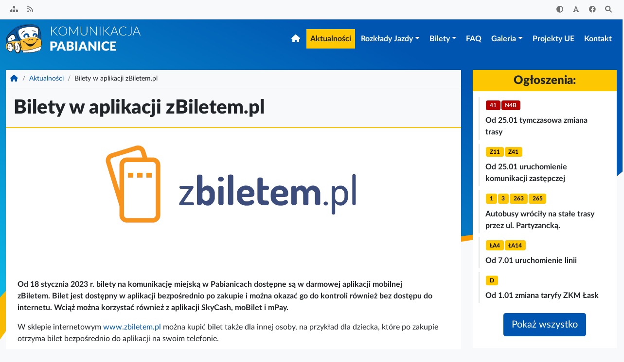

--- FILE ---
content_type: text/html; charset=UTF-8
request_url: https://komunikacjapabianice.pl/rozklad-jazdy/bilety-w-aplikacji-zbiletem-pl/
body_size: 23694
content:
<!doctype html>
<html lang="pl-PL" class="h-100">
<head>
<meta charset="UTF-8" />
<meta name="viewport" content="width=device-width, initial-scale=1" />
<title>Bilety w aplikacji zBiletem.pl &#8211; KomunikacjaPabianice.pl</title>
<meta name='robots' content='max-image-preview:large' />
<link rel='dns-prefetch' href='//www.googletagmanager.com' />
<link rel="alternate" type="application/rss+xml" title="KomunikacjaPabianice.pl &raquo; Kanał z wpisami" href="https://komunikacjapabianice.pl/feed/" />
<link rel="alternate" type="application/rss+xml" title="KomunikacjaPabianice.pl &raquo; Kanał z komentarzami" href="https://komunikacjapabianice.pl/comments/feed/" />
<link rel="alternate" type="application/rss+xml" title="KomunikacjaPabianice.pl &raquo; Bilety w aplikacji zBiletem.pl Kanał z komentarzami" href="https://komunikacjapabianice.pl/rozklad-jazdy/bilety-w-aplikacji-zbiletem-pl/feed/" />
<link rel="alternate" title="oEmbed (JSON)" type="application/json+oembed" href="https://komunikacjapabianice.pl/wp-json/oembed/1.0/embed?url=https%3A%2F%2Fkomunikacjapabianice.pl%2Frozklad-jazdy%2Fbilety-w-aplikacji-zbiletem-pl%2F" />
<link rel="alternate" title="oEmbed (XML)" type="text/xml+oembed" href="https://komunikacjapabianice.pl/wp-json/oembed/1.0/embed?url=https%3A%2F%2Fkomunikacjapabianice.pl%2Frozklad-jazdy%2Fbilety-w-aplikacji-zbiletem-pl%2F&#038;format=xml" />
<style id='wp-img-auto-sizes-contain-inline-css'>
img:is([sizes=auto i],[sizes^="auto," i]){contain-intrinsic-size:3000px 1500px}
/*# sourceURL=wp-img-auto-sizes-contain-inline-css */
</style>
<style id='wp-emoji-styles-inline-css'>
img.wp-smiley, img.emoji {
display: inline !important;
border: none !important;
box-shadow: none !important;
height: 1em !important;
width: 1em !important;
margin: 0 0.07em !important;
vertical-align: -0.1em !important;
background: none !important;
padding: 0 !important;
}
/*# sourceURL=wp-emoji-styles-inline-css */
</style>
<style id='wp-block-library-inline-css'>
:root{--wp-block-synced-color:#7a00df;--wp-block-synced-color--rgb:122,0,223;--wp-bound-block-color:var(--wp-block-synced-color);--wp-editor-canvas-background:#ddd;--wp-admin-theme-color:#007cba;--wp-admin-theme-color--rgb:0,124,186;--wp-admin-theme-color-darker-10:#006ba1;--wp-admin-theme-color-darker-10--rgb:0,107,160.5;--wp-admin-theme-color-darker-20:#005a87;--wp-admin-theme-color-darker-20--rgb:0,90,135;--wp-admin-border-width-focus:2px}@media (min-resolution:192dpi){:root{--wp-admin-border-width-focus:1.5px}}.wp-element-button{cursor:pointer}:root .has-very-light-gray-background-color{background-color:#eee}:root .has-very-dark-gray-background-color{background-color:#313131}:root .has-very-light-gray-color{color:#eee}:root .has-very-dark-gray-color{color:#313131}:root .has-vivid-green-cyan-to-vivid-cyan-blue-gradient-background{background:linear-gradient(135deg,#00d084,#0693e3)}:root .has-purple-crush-gradient-background{background:linear-gradient(135deg,#34e2e4,#4721fb 50%,#ab1dfe)}:root .has-hazy-dawn-gradient-background{background:linear-gradient(135deg,#faaca8,#dad0ec)}:root .has-subdued-olive-gradient-background{background:linear-gradient(135deg,#fafae1,#67a671)}:root .has-atomic-cream-gradient-background{background:linear-gradient(135deg,#fdd79a,#004a59)}:root .has-nightshade-gradient-background{background:linear-gradient(135deg,#330968,#31cdcf)}:root .has-midnight-gradient-background{background:linear-gradient(135deg,#020381,#2874fc)}:root{--wp--preset--font-size--normal:16px;--wp--preset--font-size--huge:42px}.has-regular-font-size{font-size:1em}.has-larger-font-size{font-size:2.625em}.has-normal-font-size{font-size:var(--wp--preset--font-size--normal)}.has-huge-font-size{font-size:var(--wp--preset--font-size--huge)}.has-text-align-center{text-align:center}.has-text-align-left{text-align:left}.has-text-align-right{text-align:right}.has-fit-text{white-space:nowrap!important}#end-resizable-editor-section{display:none}.aligncenter{clear:both}.items-justified-left{justify-content:flex-start}.items-justified-center{justify-content:center}.items-justified-right{justify-content:flex-end}.items-justified-space-between{justify-content:space-between}.screen-reader-text{border:0;clip-path:inset(50%);height:1px;margin:-1px;overflow:hidden;padding:0;position:absolute;width:1px;word-wrap:normal!important}.screen-reader-text:focus{background-color:#ddd;clip-path:none;color:#444;display:block;font-size:1em;height:auto;left:5px;line-height:normal;padding:15px 23px 14px;text-decoration:none;top:5px;width:auto;z-index:100000}html :where(.has-border-color){border-style:solid}html :where([style*=border-top-color]){border-top-style:solid}html :where([style*=border-right-color]){border-right-style:solid}html :where([style*=border-bottom-color]){border-bottom-style:solid}html :where([style*=border-left-color]){border-left-style:solid}html :where([style*=border-width]){border-style:solid}html :where([style*=border-top-width]){border-top-style:solid}html :where([style*=border-right-width]){border-right-style:solid}html :where([style*=border-bottom-width]){border-bottom-style:solid}html :where([style*=border-left-width]){border-left-style:solid}html :where(img[class*=wp-image-]){height:auto;max-width:100%}:where(figure){margin:0 0 1em}html :where(.is-position-sticky){--wp-admin--admin-bar--position-offset:var(--wp-admin--admin-bar--height,0px)}@media screen and (max-width:600px){html :where(.is-position-sticky){--wp-admin--admin-bar--position-offset:0px}}
/*# sourceURL=wp-block-library-inline-css */
</style><style id='wp-block-heading-inline-css'>
h1:where(.wp-block-heading).has-background,h2:where(.wp-block-heading).has-background,h3:where(.wp-block-heading).has-background,h4:where(.wp-block-heading).has-background,h5:where(.wp-block-heading).has-background,h6:where(.wp-block-heading).has-background{padding:1.25em 2.375em}h1.has-text-align-left[style*=writing-mode]:where([style*=vertical-lr]),h1.has-text-align-right[style*=writing-mode]:where([style*=vertical-rl]),h2.has-text-align-left[style*=writing-mode]:where([style*=vertical-lr]),h2.has-text-align-right[style*=writing-mode]:where([style*=vertical-rl]),h3.has-text-align-left[style*=writing-mode]:where([style*=vertical-lr]),h3.has-text-align-right[style*=writing-mode]:where([style*=vertical-rl]),h4.has-text-align-left[style*=writing-mode]:where([style*=vertical-lr]),h4.has-text-align-right[style*=writing-mode]:where([style*=vertical-rl]),h5.has-text-align-left[style*=writing-mode]:where([style*=vertical-lr]),h5.has-text-align-right[style*=writing-mode]:where([style*=vertical-rl]),h6.has-text-align-left[style*=writing-mode]:where([style*=vertical-lr]),h6.has-text-align-right[style*=writing-mode]:where([style*=vertical-rl]){rotate:180deg}
/*# sourceURL=https://komunikacjapabianice.pl/wp-includes/blocks/heading/style.min.css */
</style>
<style id='wp-block-image-inline-css'>
.wp-block-image>a,.wp-block-image>figure>a{display:inline-block}.wp-block-image img{box-sizing:border-box;height:auto;max-width:100%;vertical-align:bottom}@media not (prefers-reduced-motion){.wp-block-image img.hide{visibility:hidden}.wp-block-image img.show{animation:show-content-image .4s}}.wp-block-image[style*=border-radius] img,.wp-block-image[style*=border-radius]>a{border-radius:inherit}.wp-block-image.has-custom-border img{box-sizing:border-box}.wp-block-image.aligncenter{text-align:center}.wp-block-image.alignfull>a,.wp-block-image.alignwide>a{width:100%}.wp-block-image.alignfull img,.wp-block-image.alignwide img{height:auto;width:100%}.wp-block-image .aligncenter,.wp-block-image .alignleft,.wp-block-image .alignright,.wp-block-image.aligncenter,.wp-block-image.alignleft,.wp-block-image.alignright{display:table}.wp-block-image .aligncenter>figcaption,.wp-block-image .alignleft>figcaption,.wp-block-image .alignright>figcaption,.wp-block-image.aligncenter>figcaption,.wp-block-image.alignleft>figcaption,.wp-block-image.alignright>figcaption{caption-side:bottom;display:table-caption}.wp-block-image .alignleft{float:left;margin:.5em 1em .5em 0}.wp-block-image .alignright{float:right;margin:.5em 0 .5em 1em}.wp-block-image .aligncenter{margin-left:auto;margin-right:auto}.wp-block-image :where(figcaption){margin-bottom:1em;margin-top:.5em}.wp-block-image.is-style-circle-mask img{border-radius:9999px}@supports ((-webkit-mask-image:none) or (mask-image:none)) or (-webkit-mask-image:none){.wp-block-image.is-style-circle-mask img{border-radius:0;-webkit-mask-image:url('data:image/svg+xml;utf8,<svg viewBox="0 0 100 100" xmlns="http://www.w3.org/2000/svg"><circle cx="50" cy="50" r="50"/></svg>');mask-image:url('data:image/svg+xml;utf8,<svg viewBox="0 0 100 100" xmlns="http://www.w3.org/2000/svg"><circle cx="50" cy="50" r="50"/></svg>');mask-mode:alpha;-webkit-mask-position:center;mask-position:center;-webkit-mask-repeat:no-repeat;mask-repeat:no-repeat;-webkit-mask-size:contain;mask-size:contain}}:root :where(.wp-block-image.is-style-rounded img,.wp-block-image .is-style-rounded img){border-radius:9999px}.wp-block-image figure{margin:0}.wp-lightbox-container{display:flex;flex-direction:column;position:relative}.wp-lightbox-container img{cursor:zoom-in}.wp-lightbox-container img:hover+button{opacity:1}.wp-lightbox-container button{align-items:center;backdrop-filter:blur(16px) saturate(180%);background-color:#5a5a5a40;border:none;border-radius:4px;cursor:zoom-in;display:flex;height:20px;justify-content:center;opacity:0;padding:0;position:absolute;right:16px;text-align:center;top:16px;width:20px;z-index:100}@media not (prefers-reduced-motion){.wp-lightbox-container button{transition:opacity .2s ease}}.wp-lightbox-container button:focus-visible{outline:3px auto #5a5a5a40;outline:3px auto -webkit-focus-ring-color;outline-offset:3px}.wp-lightbox-container button:hover{cursor:pointer;opacity:1}.wp-lightbox-container button:focus{opacity:1}.wp-lightbox-container button:focus,.wp-lightbox-container button:hover,.wp-lightbox-container button:not(:hover):not(:active):not(.has-background){background-color:#5a5a5a40;border:none}.wp-lightbox-overlay{box-sizing:border-box;cursor:zoom-out;height:100vh;left:0;overflow:hidden;position:fixed;top:0;visibility:hidden;width:100%;z-index:100000}.wp-lightbox-overlay .close-button{align-items:center;cursor:pointer;display:flex;justify-content:center;min-height:40px;min-width:40px;padding:0;position:absolute;right:calc(env(safe-area-inset-right) + 16px);top:calc(env(safe-area-inset-top) + 16px);z-index:5000000}.wp-lightbox-overlay .close-button:focus,.wp-lightbox-overlay .close-button:hover,.wp-lightbox-overlay .close-button:not(:hover):not(:active):not(.has-background){background:none;border:none}.wp-lightbox-overlay .lightbox-image-container{height:var(--wp--lightbox-container-height);left:50%;overflow:hidden;position:absolute;top:50%;transform:translate(-50%,-50%);transform-origin:top left;width:var(--wp--lightbox-container-width);z-index:9999999999}.wp-lightbox-overlay .wp-block-image{align-items:center;box-sizing:border-box;display:flex;height:100%;justify-content:center;margin:0;position:relative;transform-origin:0 0;width:100%;z-index:3000000}.wp-lightbox-overlay .wp-block-image img{height:var(--wp--lightbox-image-height);min-height:var(--wp--lightbox-image-height);min-width:var(--wp--lightbox-image-width);width:var(--wp--lightbox-image-width)}.wp-lightbox-overlay .wp-block-image figcaption{display:none}.wp-lightbox-overlay button{background:none;border:none}.wp-lightbox-overlay .scrim{background-color:#fff;height:100%;opacity:.9;position:absolute;width:100%;z-index:2000000}.wp-lightbox-overlay.active{visibility:visible}@media not (prefers-reduced-motion){.wp-lightbox-overlay.active{animation:turn-on-visibility .25s both}.wp-lightbox-overlay.active img{animation:turn-on-visibility .35s both}.wp-lightbox-overlay.show-closing-animation:not(.active){animation:turn-off-visibility .35s both}.wp-lightbox-overlay.show-closing-animation:not(.active) img{animation:turn-off-visibility .25s both}.wp-lightbox-overlay.zoom.active{animation:none;opacity:1;visibility:visible}.wp-lightbox-overlay.zoom.active .lightbox-image-container{animation:lightbox-zoom-in .4s}.wp-lightbox-overlay.zoom.active .lightbox-image-container img{animation:none}.wp-lightbox-overlay.zoom.active .scrim{animation:turn-on-visibility .4s forwards}.wp-lightbox-overlay.zoom.show-closing-animation:not(.active){animation:none}.wp-lightbox-overlay.zoom.show-closing-animation:not(.active) .lightbox-image-container{animation:lightbox-zoom-out .4s}.wp-lightbox-overlay.zoom.show-closing-animation:not(.active) .lightbox-image-container img{animation:none}.wp-lightbox-overlay.zoom.show-closing-animation:not(.active) .scrim{animation:turn-off-visibility .4s forwards}}@keyframes show-content-image{0%{visibility:hidden}99%{visibility:hidden}to{visibility:visible}}@keyframes turn-on-visibility{0%{opacity:0}to{opacity:1}}@keyframes turn-off-visibility{0%{opacity:1;visibility:visible}99%{opacity:0;visibility:visible}to{opacity:0;visibility:hidden}}@keyframes lightbox-zoom-in{0%{transform:translate(calc((-100vw + var(--wp--lightbox-scrollbar-width))/2 + var(--wp--lightbox-initial-left-position)),calc(-50vh + var(--wp--lightbox-initial-top-position))) scale(var(--wp--lightbox-scale))}to{transform:translate(-50%,-50%) scale(1)}}@keyframes lightbox-zoom-out{0%{transform:translate(-50%,-50%) scale(1);visibility:visible}99%{visibility:visible}to{transform:translate(calc((-100vw + var(--wp--lightbox-scrollbar-width))/2 + var(--wp--lightbox-initial-left-position)),calc(-50vh + var(--wp--lightbox-initial-top-position))) scale(var(--wp--lightbox-scale));visibility:hidden}}
/*# sourceURL=https://komunikacjapabianice.pl/wp-includes/blocks/image/style.min.css */
</style>
<style id='wp-block-image-theme-inline-css'>
:root :where(.wp-block-image figcaption){color:#555;font-size:13px;text-align:center}.is-dark-theme :root :where(.wp-block-image figcaption){color:#ffffffa6}.wp-block-image{margin:0 0 1em}
/*# sourceURL=https://komunikacjapabianice.pl/wp-includes/blocks/image/theme.min.css */
</style>
<style id='wp-block-list-inline-css'>
ol,ul{box-sizing:border-box}:root :where(.wp-block-list.has-background){padding:1.25em 2.375em}
/*# sourceURL=https://komunikacjapabianice.pl/wp-includes/blocks/list/style.min.css */
</style>
<style id='wp-block-paragraph-inline-css'>
.is-small-text{font-size:.875em}.is-regular-text{font-size:1em}.is-large-text{font-size:2.25em}.is-larger-text{font-size:3em}.has-drop-cap:not(:focus):first-letter{float:left;font-size:8.4em;font-style:normal;font-weight:100;line-height:.68;margin:.05em .1em 0 0;text-transform:uppercase}body.rtl .has-drop-cap:not(:focus):first-letter{float:none;margin-left:.1em}p.has-drop-cap.has-background{overflow:hidden}:root :where(p.has-background){padding:1.25em 2.375em}:where(p.has-text-color:not(.has-link-color)) a{color:inherit}p.has-text-align-left[style*="writing-mode:vertical-lr"],p.has-text-align-right[style*="writing-mode:vertical-rl"]{rotate:180deg}
/*# sourceURL=https://komunikacjapabianice.pl/wp-includes/blocks/paragraph/style.min.css */
</style>
<style id='global-styles-inline-css'>
:root{--wp--preset--aspect-ratio--square: 1;--wp--preset--aspect-ratio--4-3: 4/3;--wp--preset--aspect-ratio--3-4: 3/4;--wp--preset--aspect-ratio--3-2: 3/2;--wp--preset--aspect-ratio--2-3: 2/3;--wp--preset--aspect-ratio--16-9: 16/9;--wp--preset--aspect-ratio--9-16: 9/16;--wp--preset--color--black: #000000;--wp--preset--color--cyan-bluish-gray: #abb8c3;--wp--preset--color--white: #ffffff;--wp--preset--color--pale-pink: #f78da7;--wp--preset--color--vivid-red: #cf2e2e;--wp--preset--color--luminous-vivid-orange: #ff6900;--wp--preset--color--luminous-vivid-amber: #fcb900;--wp--preset--color--light-green-cyan: #7bdcb5;--wp--preset--color--vivid-green-cyan: #00d084;--wp--preset--color--pale-cyan-blue: #8ed1fc;--wp--preset--color--vivid-cyan-blue: #0693e3;--wp--preset--color--vivid-purple: #9b51e0;--wp--preset--color--primary: #0055b0;--wp--preset--color--secondary: #fdc802;--wp--preset--color--success: #33cc22;--wp--preset--color--info: #0dcaf0;--wp--preset--color--warning: #ff8800;--wp--preset--color--danger: #b60000;--wp--preset--color--light: #f8f9fa;--wp--preset--color--dark: #212529;--wp--preset--gradient--vivid-cyan-blue-to-vivid-purple: linear-gradient(135deg,rgb(6,147,227) 0%,rgb(155,81,224) 100%);--wp--preset--gradient--light-green-cyan-to-vivid-green-cyan: linear-gradient(135deg,rgb(122,220,180) 0%,rgb(0,208,130) 100%);--wp--preset--gradient--luminous-vivid-amber-to-luminous-vivid-orange: linear-gradient(135deg,rgb(252,185,0) 0%,rgb(255,105,0) 100%);--wp--preset--gradient--luminous-vivid-orange-to-vivid-red: linear-gradient(135deg,rgb(255,105,0) 0%,rgb(207,46,46) 100%);--wp--preset--gradient--very-light-gray-to-cyan-bluish-gray: linear-gradient(135deg,rgb(238,238,238) 0%,rgb(169,184,195) 100%);--wp--preset--gradient--cool-to-warm-spectrum: linear-gradient(135deg,rgb(74,234,220) 0%,rgb(151,120,209) 20%,rgb(207,42,186) 40%,rgb(238,44,130) 60%,rgb(251,105,98) 80%,rgb(254,248,76) 100%);--wp--preset--gradient--blush-light-purple: linear-gradient(135deg,rgb(255,206,236) 0%,rgb(152,150,240) 100%);--wp--preset--gradient--blush-bordeaux: linear-gradient(135deg,rgb(254,205,165) 0%,rgb(254,45,45) 50%,rgb(107,0,62) 100%);--wp--preset--gradient--luminous-dusk: linear-gradient(135deg,rgb(255,203,112) 0%,rgb(199,81,192) 50%,rgb(65,88,208) 100%);--wp--preset--gradient--pale-ocean: linear-gradient(135deg,rgb(255,245,203) 0%,rgb(182,227,212) 50%,rgb(51,167,181) 100%);--wp--preset--gradient--electric-grass: linear-gradient(135deg,rgb(202,248,128) 0%,rgb(113,206,126) 100%);--wp--preset--gradient--midnight: linear-gradient(135deg,rgb(2,3,129) 0%,rgb(40,116,252) 100%);--wp--preset--font-size--small: 0.875em;--wp--preset--font-size--medium: 20px;--wp--preset--font-size--large: 36px;--wp--preset--font-size--x-large: 42px;--wp--preset--font-size--normal: 1.000em;--wp--preset--font-size--h-1: 2.500em;--wp--preset--font-size--h-2: 2.000em;--wp--preset--font-size--h-3: 1.750em;--wp--preset--font-size--h-4: 1.500em;--wp--preset--font-size--h-5: 1.250em;--wp--preset--font-size--h-6: 1.000em;--wp--preset--font-family--lato: Lato;--wp--preset--font-family--roboto: Roboto;--wp--preset--spacing--20: 0.44rem;--wp--preset--spacing--30: 0.67rem;--wp--preset--spacing--40: 1rem;--wp--preset--spacing--50: 1.5rem;--wp--preset--spacing--60: 2.25rem;--wp--preset--spacing--70: 3.38rem;--wp--preset--spacing--80: 5.06rem;--wp--preset--shadow--natural: 6px 6px 9px rgba(0, 0, 0, 0.2);--wp--preset--shadow--deep: 12px 12px 50px rgba(0, 0, 0, 0.4);--wp--preset--shadow--sharp: 6px 6px 0px rgba(0, 0, 0, 0.2);--wp--preset--shadow--outlined: 6px 6px 0px -3px rgb(255, 255, 255), 6px 6px rgb(0, 0, 0);--wp--preset--shadow--crisp: 6px 6px 0px rgb(0, 0, 0);}:root { --wp--style--global--content-size: 1320px;--wp--style--global--wide-size: 1440px; }:where(body) { margin: 0; }.wp-site-blocks > .alignleft { float: left; margin-right: 2em; }.wp-site-blocks > .alignright { float: right; margin-left: 2em; }.wp-site-blocks > .aligncenter { justify-content: center; margin-left: auto; margin-right: auto; }:where(.wp-site-blocks) > * { margin-block-start: 24px; margin-block-end: 0; }:where(.wp-site-blocks) > :first-child { margin-block-start: 0; }:where(.wp-site-blocks) > :last-child { margin-block-end: 0; }:root { --wp--style--block-gap: 24px; }:root :where(.is-layout-flow) > :first-child{margin-block-start: 0;}:root :where(.is-layout-flow) > :last-child{margin-block-end: 0;}:root :where(.is-layout-flow) > *{margin-block-start: 24px;margin-block-end: 0;}:root :where(.is-layout-constrained) > :first-child{margin-block-start: 0;}:root :where(.is-layout-constrained) > :last-child{margin-block-end: 0;}:root :where(.is-layout-constrained) > *{margin-block-start: 24px;margin-block-end: 0;}:root :where(.is-layout-flex){gap: 24px;}:root :where(.is-layout-grid){gap: 24px;}.is-layout-flow > .alignleft{float: left;margin-inline-start: 0;margin-inline-end: 2em;}.is-layout-flow > .alignright{float: right;margin-inline-start: 2em;margin-inline-end: 0;}.is-layout-flow > .aligncenter{margin-left: auto !important;margin-right: auto !important;}.is-layout-constrained > .alignleft{float: left;margin-inline-start: 0;margin-inline-end: 2em;}.is-layout-constrained > .alignright{float: right;margin-inline-start: 2em;margin-inline-end: 0;}.is-layout-constrained > .aligncenter{margin-left: auto !important;margin-right: auto !important;}.is-layout-constrained > :where(:not(.alignleft):not(.alignright):not(.alignfull)){max-width: var(--wp--style--global--content-size);margin-left: auto !important;margin-right: auto !important;}.is-layout-constrained > .alignwide{max-width: var(--wp--style--global--wide-size);}body .is-layout-flex{display: flex;}.is-layout-flex{flex-wrap: wrap;align-items: center;}.is-layout-flex > :is(*, div){margin: 0;}body .is-layout-grid{display: grid;}.is-layout-grid > :is(*, div){margin: 0;}body{background-color: #f8f9fa;color: #212529;padding-top: 0px;padding-right: 0px;padding-bottom: 0px;padding-left: 0px;}a:where(:not(.wp-element-button)){text-decoration: underline;}:root :where(.wp-element-button, .wp-block-button__link){background-color: #32373c;border-width: 0;color: #fff;font-family: inherit;font-size: inherit;font-style: inherit;font-weight: inherit;letter-spacing: inherit;line-height: inherit;padding-top: calc(0.667em + 2px);padding-right: calc(1.333em + 2px);padding-bottom: calc(0.667em + 2px);padding-left: calc(1.333em + 2px);text-decoration: none;text-transform: inherit;}.has-black-color{color: var(--wp--preset--color--black) !important;}.has-cyan-bluish-gray-color{color: var(--wp--preset--color--cyan-bluish-gray) !important;}.has-white-color{color: var(--wp--preset--color--white) !important;}.has-pale-pink-color{color: var(--wp--preset--color--pale-pink) !important;}.has-vivid-red-color{color: var(--wp--preset--color--vivid-red) !important;}.has-luminous-vivid-orange-color{color: var(--wp--preset--color--luminous-vivid-orange) !important;}.has-luminous-vivid-amber-color{color: var(--wp--preset--color--luminous-vivid-amber) !important;}.has-light-green-cyan-color{color: var(--wp--preset--color--light-green-cyan) !important;}.has-vivid-green-cyan-color{color: var(--wp--preset--color--vivid-green-cyan) !important;}.has-pale-cyan-blue-color{color: var(--wp--preset--color--pale-cyan-blue) !important;}.has-vivid-cyan-blue-color{color: var(--wp--preset--color--vivid-cyan-blue) !important;}.has-vivid-purple-color{color: var(--wp--preset--color--vivid-purple) !important;}.has-primary-color{color: var(--wp--preset--color--primary) !important;}.has-secondary-color{color: var(--wp--preset--color--secondary) !important;}.has-success-color{color: var(--wp--preset--color--success) !important;}.has-info-color{color: var(--wp--preset--color--info) !important;}.has-warning-color{color: var(--wp--preset--color--warning) !important;}.has-danger-color{color: var(--wp--preset--color--danger) !important;}.has-light-color{color: var(--wp--preset--color--light) !important;}.has-dark-color{color: var(--wp--preset--color--dark) !important;}.has-black-background-color{background-color: var(--wp--preset--color--black) !important;}.has-cyan-bluish-gray-background-color{background-color: var(--wp--preset--color--cyan-bluish-gray) !important;}.has-white-background-color{background-color: var(--wp--preset--color--white) !important;}.has-pale-pink-background-color{background-color: var(--wp--preset--color--pale-pink) !important;}.has-vivid-red-background-color{background-color: var(--wp--preset--color--vivid-red) !important;}.has-luminous-vivid-orange-background-color{background-color: var(--wp--preset--color--luminous-vivid-orange) !important;}.has-luminous-vivid-amber-background-color{background-color: var(--wp--preset--color--luminous-vivid-amber) !important;}.has-light-green-cyan-background-color{background-color: var(--wp--preset--color--light-green-cyan) !important;}.has-vivid-green-cyan-background-color{background-color: var(--wp--preset--color--vivid-green-cyan) !important;}.has-pale-cyan-blue-background-color{background-color: var(--wp--preset--color--pale-cyan-blue) !important;}.has-vivid-cyan-blue-background-color{background-color: var(--wp--preset--color--vivid-cyan-blue) !important;}.has-vivid-purple-background-color{background-color: var(--wp--preset--color--vivid-purple) !important;}.has-primary-background-color{background-color: var(--wp--preset--color--primary) !important;}.has-secondary-background-color{background-color: var(--wp--preset--color--secondary) !important;}.has-success-background-color{background-color: var(--wp--preset--color--success) !important;}.has-info-background-color{background-color: var(--wp--preset--color--info) !important;}.has-warning-background-color{background-color: var(--wp--preset--color--warning) !important;}.has-danger-background-color{background-color: var(--wp--preset--color--danger) !important;}.has-light-background-color{background-color: var(--wp--preset--color--light) !important;}.has-dark-background-color{background-color: var(--wp--preset--color--dark) !important;}.has-black-border-color{border-color: var(--wp--preset--color--black) !important;}.has-cyan-bluish-gray-border-color{border-color: var(--wp--preset--color--cyan-bluish-gray) !important;}.has-white-border-color{border-color: var(--wp--preset--color--white) !important;}.has-pale-pink-border-color{border-color: var(--wp--preset--color--pale-pink) !important;}.has-vivid-red-border-color{border-color: var(--wp--preset--color--vivid-red) !important;}.has-luminous-vivid-orange-border-color{border-color: var(--wp--preset--color--luminous-vivid-orange) !important;}.has-luminous-vivid-amber-border-color{border-color: var(--wp--preset--color--luminous-vivid-amber) !important;}.has-light-green-cyan-border-color{border-color: var(--wp--preset--color--light-green-cyan) !important;}.has-vivid-green-cyan-border-color{border-color: var(--wp--preset--color--vivid-green-cyan) !important;}.has-pale-cyan-blue-border-color{border-color: var(--wp--preset--color--pale-cyan-blue) !important;}.has-vivid-cyan-blue-border-color{border-color: var(--wp--preset--color--vivid-cyan-blue) !important;}.has-vivid-purple-border-color{border-color: var(--wp--preset--color--vivid-purple) !important;}.has-primary-border-color{border-color: var(--wp--preset--color--primary) !important;}.has-secondary-border-color{border-color: var(--wp--preset--color--secondary) !important;}.has-success-border-color{border-color: var(--wp--preset--color--success) !important;}.has-info-border-color{border-color: var(--wp--preset--color--info) !important;}.has-warning-border-color{border-color: var(--wp--preset--color--warning) !important;}.has-danger-border-color{border-color: var(--wp--preset--color--danger) !important;}.has-light-border-color{border-color: var(--wp--preset--color--light) !important;}.has-dark-border-color{border-color: var(--wp--preset--color--dark) !important;}.has-vivid-cyan-blue-to-vivid-purple-gradient-background{background: var(--wp--preset--gradient--vivid-cyan-blue-to-vivid-purple) !important;}.has-light-green-cyan-to-vivid-green-cyan-gradient-background{background: var(--wp--preset--gradient--light-green-cyan-to-vivid-green-cyan) !important;}.has-luminous-vivid-amber-to-luminous-vivid-orange-gradient-background{background: var(--wp--preset--gradient--luminous-vivid-amber-to-luminous-vivid-orange) !important;}.has-luminous-vivid-orange-to-vivid-red-gradient-background{background: var(--wp--preset--gradient--luminous-vivid-orange-to-vivid-red) !important;}.has-very-light-gray-to-cyan-bluish-gray-gradient-background{background: var(--wp--preset--gradient--very-light-gray-to-cyan-bluish-gray) !important;}.has-cool-to-warm-spectrum-gradient-background{background: var(--wp--preset--gradient--cool-to-warm-spectrum) !important;}.has-blush-light-purple-gradient-background{background: var(--wp--preset--gradient--blush-light-purple) !important;}.has-blush-bordeaux-gradient-background{background: var(--wp--preset--gradient--blush-bordeaux) !important;}.has-luminous-dusk-gradient-background{background: var(--wp--preset--gradient--luminous-dusk) !important;}.has-pale-ocean-gradient-background{background: var(--wp--preset--gradient--pale-ocean) !important;}.has-electric-grass-gradient-background{background: var(--wp--preset--gradient--electric-grass) !important;}.has-midnight-gradient-background{background: var(--wp--preset--gradient--midnight) !important;}.has-small-font-size{font-size: var(--wp--preset--font-size--small) !important;}.has-medium-font-size{font-size: var(--wp--preset--font-size--medium) !important;}.has-large-font-size{font-size: var(--wp--preset--font-size--large) !important;}.has-x-large-font-size{font-size: var(--wp--preset--font-size--x-large) !important;}.has-normal-font-size{font-size: var(--wp--preset--font-size--normal) !important;}.has-h-1-font-size{font-size: var(--wp--preset--font-size--h-1) !important;}.has-h-2-font-size{font-size: var(--wp--preset--font-size--h-2) !important;}.has-h-3-font-size{font-size: var(--wp--preset--font-size--h-3) !important;}.has-h-4-font-size{font-size: var(--wp--preset--font-size--h-4) !important;}.has-h-5-font-size{font-size: var(--wp--preset--font-size--h-5) !important;}.has-h-6-font-size{font-size: var(--wp--preset--font-size--h-6) !important;}.has-lato-font-family{font-family: var(--wp--preset--font-family--lato) !important;}.has-roboto-font-family{font-family: var(--wp--preset--font-family--roboto) !important;}
/*# sourceURL=global-styles-inline-css */
</style>
<!-- <link rel='stylesheet' id='baguettebox-css-css' href='https://komunikacjapabianice.pl/wp-content/plugins/gallery-block-lightbox/dist/baguetteBox.min.css?ver=1.12.0' media='all' /> -->
<!-- <link rel='stylesheet' id='wp-polls-css' href='https://komunikacjapabianice.pl/wp-content/themes/rgplus2021/polls-css.css?ver=2.77.3' media='all' /> -->
<style>#baguetteBox-overlay{display:none;opacity:0;position:fixed;overflow:hidden;top:0;left:0;width:100%;height:100%;z-index:1000000;background-color:#222;background-color:rgba(0,0,0,.8);-webkit-transition:opacity .5s ease;transition:opacity .5s ease}#baguetteBox-overlay.visible{opacity:1}#baguetteBox-overlay .full-image{display:inline-block;position:relative;width:100%;height:100%;text-align:center}#baguetteBox-overlay .full-image figure{display:inline;margin:0;height:100%}#baguetteBox-overlay .full-image img{display:inline-block;width:auto;height:auto;max-height:100%;max-width:100%;vertical-align:middle;-webkit-box-shadow:0 0 8px rgba(0,0,0,.6);-moz-box-shadow:0 0 8px rgba(0,0,0,.6);box-shadow:0 0 8px rgba(0,0,0,.6)}#baguetteBox-overlay .full-image figcaption{display:block;position:absolute;bottom:0;width:100%;text-align:center;line-height:1.8;white-space:normal;color:#ccc;background-color:#000;background-color:rgba(0,0,0,.6);font-family:sans-serif}#baguetteBox-overlay .full-image:before{content:"";display:inline-block;height:50%;width:1px;margin-right:-1px}#baguetteBox-slider{position:absolute;left:0;top:0;height:100%;width:100%;white-space:nowrap;-webkit-transition:left .4s ease,-webkit-transform .4s ease;transition:left .4s ease,-webkit-transform .4s ease;transition:left .4s ease,transform .4s ease;transition:left .4s ease,transform .4s ease,-webkit-transform .4s ease,-moz-transform .4s ease}#baguetteBox-slider.bounce-from-right{-webkit-animation:bounceFromRight .4s ease-out;animation:bounceFromRight .4s ease-out}#baguetteBox-slider.bounce-from-left{-webkit-animation:bounceFromLeft .4s ease-out;animation:bounceFromLeft .4s ease-out}@-webkit-keyframes bounceFromRight{0%,100%{margin-left:0}50%{margin-left:-30px}}@keyframes bounceFromRight{0%,100%{margin-left:0}50%{margin-left:-30px}}@-webkit-keyframes bounceFromLeft{0%,100%{margin-left:0}50%{margin-left:30px}}@keyframes bounceFromLeft{0%,100%{margin-left:0}50%{margin-left:30px}}.baguetteBox-button#next-button,.baguetteBox-button#previous-button{top:50%;top:calc(50% - 30px);width:44px;height:60px}.baguetteBox-button{position:absolute;cursor:pointer;outline:0;padding:0;margin:0;border:0;-moz-border-radius:15%;border-radius:15%;background-color:#323232;background-color:rgba(50,50,50,.5);color:#ddd;font:1.6em sans-serif;-webkit-transition:background-color .4s ease;transition:background-color .4s ease}.baguetteBox-button:focus,.baguetteBox-button:hover{background-color:rgba(50,50,50,.9)}.baguetteBox-button#next-button{right:2%}.baguetteBox-button#previous-button{left:2%}.baguetteBox-button#close-button{top:20px;right:2%;right:calc(2% + 6px);width:30px;height:30px}.baguetteBox-button svg{position:absolute;left:0;top:0}.baguetteBox-spinner{width:40px;height:40px;display:inline-block;position:absolute;top:50%;left:50%;margin-top:-20px;margin-left:-20px}.baguetteBox-double-bounce1,.baguetteBox-double-bounce2{width:100%;height:100%;-moz-border-radius:50%;border-radius:50%;background-color:#fff;opacity:.6;position:absolute;top:0;left:0;-webkit-animation:bounce 2s infinite ease-in-out;animation:bounce 2s infinite ease-in-out}.baguetteBox-double-bounce2{-webkit-animation-delay:-1s;animation-delay:-1s}@-webkit-keyframes bounce{0%,100%{-webkit-transform:scale(0);transform:scale(0)}50%{-webkit-transform:scale(1);transform:scale(1)}}@keyframes bounce{0%,100%{-webkit-transform:scale(0);-moz-transform:scale(0);transform:scale(0)}50%{-webkit-transform:scale(1);-moz-transform:scale(1);transform:scale(1)}}</style>
<style id='wp-polls-inline-css'>
.wp-polls .pollbar {
margin: 1px;
font-size: 18px;
line-height: 20px;
height: 20px;
background: #0055b0;
border: 1px solid #0055b0;
}
/*# sourceURL=wp-polls-inline-css */
</style>
<!-- <link rel='stylesheet' id='newsletter-css' href='https://komunikacjapabianice.pl/wp-content/plugins/newsletter/style.css?ver=9.1.0' media='all' /> -->
<!-- <link rel='stylesheet' id='rgplus2021-style-icons-css' href='https://komunikacjapabianice.pl/wp-content/themes/rgplus2021/assets/vendor/fontawesome/css/all.css?ver=1.0' media='all' /> -->
<!-- <link rel='stylesheet' id='rgplus2021-style-main-fonts-lato-css' href='https://komunikacjapabianice.pl/wp-content/themes/rgplus2021/assets/dist/css/fonts-lato.css?ver=1.0' media='all' /> -->
<!-- <link rel='stylesheet' id='rgplus2021-style-main-css' href='https://komunikacjapabianice.pl/wp-content/themes/rgplus2021/assets/dist/css/main.css?ver=1.0' media='all' /> -->
<!-- <link rel='stylesheet' id='rgplus2021-style-wcag-css' href='https://komunikacjapabianice.pl/wp-content/themes/rgplus2021/assets/dist/css/wcag.css?ver=1.0' media='all' /> -->
<link rel="stylesheet" type="text/css" href="//komunikacjapabianice.pl/wp-content/cache/wpfc-minified/8x9s87t9/fqy8d.css" media="all"/>
<!--n2css--><!--n2js--><script src='//komunikacjapabianice.pl/wp-content/cache/wpfc-minified/1elphu9f/fqy8d.js' type="text/javascript"></script>
<!-- <script src="https://komunikacjapabianice.pl/wp-includes/js/jquery/jquery.min.js?ver=3.7.1" id="jquery-core-js"></script> -->
<!-- <script src="https://komunikacjapabianice.pl/wp-includes/js/jquery/jquery-migrate.min.js?ver=3.4.1" id="jquery-migrate-js"></script> -->
<!-- Fragment znacznika Google (gtag.js) dodany przez Site Kit -->
<!-- Fragment Google Analytics dodany przez Site Kit -->
<script src="https://www.googletagmanager.com/gtag/js?id=G-9QF9VPE1BR" id="google_gtagjs-js" async></script>
<script id="google_gtagjs-js-after">
window.dataLayer = window.dataLayer || [];function gtag(){dataLayer.push(arguments);}
gtag("set","linker",{"domains":["komunikacjapabianice.pl"]});
gtag("js", new Date());
gtag("set", "developer_id.dZTNiMT", true);
gtag("config", "G-9QF9VPE1BR");
//# sourceURL=google_gtagjs-js-after
</script>
<link rel="https://api.w.org/" href="https://komunikacjapabianice.pl/wp-json/" /><link rel="alternate" title="JSON" type="application/json" href="https://komunikacjapabianice.pl/wp-json/wp/v2/posts/2552" /><link rel="EditURI" type="application/rsd+xml" title="RSD" href="https://komunikacjapabianice.pl/xmlrpc.php?rsd" />
<link rel="canonical" href="https://komunikacjapabianice.pl/rozklad-jazdy/bilety-w-aplikacji-zbiletem-pl/" />
<link rel='shortlink' href='https://komunikacjapabianice.pl/?p=2552' />
<meta name="generator" content="Site Kit by Google 1.170.0" /><link rel="pingback" href="https://komunikacjapabianice.pl/xmlrpc.php"><meta name="description" content=" Od 18 stycznia 2023 r. bilety na komunikację miejską w Pabianicach dostępne są w darmowej aplikacji mobilnej zBiletem.&nbsp;Bilet jest dostępny w aplikacji bezpośrednio po zakupie i można okazać go do kontroli również bez dostępu do internetu. Wciąż można korzystać również z aplikacji SkyCash, moBi" />
<!-- Global site tag (gtag.js) - Google Analytics -->
<script async src="https://www.googletagmanager.com/gtag/js?id=G-C140DRB9FR"></script>
<script>
window.dataLayer = window.dataLayer || [];
function gtag(){dataLayer.push(arguments);}
gtag('js', new Date());
gtag('config', 'G-C140DRB9FR');
</script>
</head>
<body class="wp-singular post-template-default single single-post postid-2552 single-format-standard wp-embed-responsive wp-theme-rgplus2021 no-js singular has-main-navigation d-flex flex-column h-100">
<script>
if (localStorage.accessibility_contrast) {
document.body.classList.add('accessibility-contrast');
}
</script>
<nav class="navbar navbar-expand navbar-light bg-light small p-0" role="navigation" aria-label="Pasek narzędziowy" style="min-height: 40px;">
<div class="container-xxl">
<div class="collapse navbar-collapse justify-content-between">
<ul class="navbar-nav justify-content-start">
<li class="nav-item">
<a class="nav-link" href="https://komunikacjapabianice.pl/sitemap" aria-label="Sitemap">
<i class="fa-solid fa-fw fa-sitemap" title="Sitemap"></i>
</a>
</li>
<li class="nav-item">
<a class="nav-link" href="https://komunikacjapabianice.pl/rss" aria-label="Kanał RSS">
<i class="fa-solid fa-fw fa-rss" title="Kanał RSS"></i>
</a>
</li>
</ul>
<ul class="navbar-nav justify-content-end">
<li class="nav-item">
<a href="#" class="nav-link js-accessibility" title="Zwiększ kontrast" id="accessibility-contrast">
<i class="fa-solid fa-fw fa-circle-half-stroke" title="Zmień kontrast"></i>
</a>
</li>
<li class="nav-item">
<a href="#" class="nav-link js-accessibility" title="Zwiększ rozmiar czcionki" id="accessibility-font">
<i class="fa-solid fa-fw fa-font" title="Zmień rozmiar czcionki"></i>
</a>
</li>
<li class="nav-item">
<a class="nav-link" href="https://www.facebook.com/komunikacjapabianice/" target="_blank" aria-label="Facebook">
<i class="fa-brands fa-fw fa-facebook" title="Facebook"></i>
</a>
</li>
<li class="nav-item">
<a class="nav-link" href="#" data-bs-toggle="modal" data-bs-target="#search-window" aria-label="Szukaj">
<i class="fa-solid fa-fw fa-magnifying-glass" title="Szukaj"></i>
</a>
</li>
</ul>
</div>
</div>
</nav>
<div class="modal fade" id="search-window" tabindex="-1" aria-label="Szukaj" aria-hidden="true">
<div class="modal-dialog modal-dialog-centered modal-dialog-scrollable">
<div class="modal-content">
<div class="modal-body">
<form role="search"  method="get" class="search-form" action="https://komunikacjapabianice.pl/">
<div class="row g-3">
<div class="col-sm-12">
<div class="input-group input-group-lg">
<input value="" name="s" id="search-form-1-s" type="search" class="form-control" placeholder="Szukaj" aria-label="Szukaj" />
<button type="submit" class="btn btn-primary"><span class="fa-solid fa-fw fa-search"></span> Szukaj</button>
</div>
</div>
</div>
</form>				</div>
<div class="modal-footer">
<a href="/?s" class="btn btn-secondary">Szukanie zaawansowane</a>
<button type="button" class="btn btn-dark" data-bs-dismiss="modal">Zamknij</button>
</div>
</div>
</div>
</div><!-- search-window-modal -->
<div id="page" class="site flex-fill pb-4">
<a class="skip-link screen-reader-text" href="#content">Przejdź do treści</a>
<header id="masthead" class="mb-0 mb-sm-4 sticky-top site-header has-title-and-tagline has-menu">
<nav id="header-menu" class="navbar navbar-expand-lg navbar-dark">
<div class="container-xxl">
<div class="navbar-brand"  title="KomunikacjaPabianice.pl" rel="home">
<a href="https://komunikacjapabianice.pl#home" aria-label="Strona główna">
<img src="https://komunikacjapabianice.pl/wp-content/themes/rgplus2021/assets/images/layout/komunikacjapabianice-logo-invert.svg" height="60" width="280" class="img-fluid" alt="KomunikacjaPabianice.pl" />
</a>
</div>
<button class="navbar-toggler" type="button" data-bs-toggle="offcanvas" data-bs-target="#menu-main-offcanvas" aria-controls="menu-main-offcanvas" aria-label="Przełącz nawigację">
<i class="fa-solid fa-fw fa-navicon"  title="Przełącz nawigację"></i>
</button>
<div class="offcanvas offcanvas-end" tabindex="-1" id="menu-main-offcanvas" aria-labelledby="menu-main-offcanvas-label">
<div class="offcanvas-header bg-light text-dark">
<div class="offcanvas-title h5" id="menu-main-offcanvas-label">
<span class="navbar-brand text-dark">
<img src="https://komunikacjapabianice.pl/wp-content/themes/rgplus2021/assets/images/layout/komunikacjapabianice-logo-base.svg" height="60" width="280" class="img-fluid" alt="KomunikacjaPabianice.pl" />
</span>
</div>
<button type="button" class="btn-close text-reset" data-bs-dismiss="offcanvas" aria-label="Close"></button>
</div>
<div class="offcanvas-body">
<ul id="menu-main" class="navbar-nav justify-content-end flex-grow-1 flex-wrap">
<li class="menu-item nav-item ">
<a class="nav-link " href="https://komunikacjapabianice.pl" aria-label="Strona główna">
<i class="fa-solid fa-fw fa-house" title="Strona główna"></i>
</a>
</li>
<li  id="menu-item-76" class="menu-item menu-item-type-post_type menu-item-object-page current_page_parent nav-item nav-item-76 active"><a href="https://komunikacjapabianice.pl/aktualnosci/" class="nav-link active">Aktualności</a></li>
<li  id="menu-item-77" class="menu-item menu-item-type-post_type menu-item-object-page menu-item-has-children dropdown nav-item nav-item-77"><a href="https://komunikacjapabianice.pl/rozklady-jazdy/" class="nav-link  dropdown-toggle" data-bs-toggle="dropdown" data-bs-auto-close="outside" aria-haspopup="true" aria-expanded="false">Rozkłady Jazdy</a>
<ul class="dropdown-menu  depth_0">
<li  id="menu-item-350" class="menu-item menu-item-type-custom menu-item-object-custom nav-item nav-item-350"><a href="/rj/Routes" class="dropdown-item ">Linie MZK Pabianice</a></li>
<li  id="menu-item-355" class="menu-item menu-item-type-custom menu-item-object-custom nav-item nav-item-355"><a href="/rj/BusStops" class="dropdown-item ">Przystanki linii MZK</a></li>
<li  id="menu-item-2882" class="menu-item menu-item-type-custom menu-item-object-custom nav-item nav-item-2882"><a href="https://mpk.lodz.pl/rozklady/trasa.jsp?lineId=1170" class="dropdown-item ">Linia tramwajowa 41 &#8211; MPK-Łódź</a></li>
<li  id="menu-item-900" class="menu-item menu-item-type-custom menu-item-object-custom nav-item nav-item-900"><a href="https://www.mpk.lodz.pl/rozklady/trasa.jsp?lineId=1068" class="dropdown-item ">Linia nocna N4B &#8211; MPK-Łódź</a></li>
<li  id="menu-item-898" class="menu-item menu-item-type-custom menu-item-object-custom nav-item nav-item-898"><a href="http://zkmlask.pl/rozklady_jazdy_do_pobrania" class="dropdown-item ">Linia D &#8211; ZKM Łask</a></li>
<li  id="menu-item-5320" class="menu-item menu-item-type-post_type menu-item-object-page nav-item nav-item-5320"><a href="https://komunikacjapabianice.pl/rozklad-jazdy-lka-la4-la14/" class="dropdown-item ">Linie ŁA4, ŁA14 &#8211; KKA ŁKA</a></li>
<li  id="menu-item-1756" class="menu-item menu-item-type-post_type menu-item-object-page nav-item nav-item-1756"><a href="https://komunikacjapabianice.pl/pks-bus/rozklad-jazdy-pks/" class="dropdown-item ">Linie PKS, FLIXBUS</a></li>
<li  id="menu-item-1757" class="menu-item menu-item-type-post_type menu-item-object-page nav-item nav-item-1757"><a href="https://komunikacjapabianice.pl/pks-bus/rozklad-jazdy-bus/" class="dropdown-item ">Linie BUS</a></li>
<li  id="menu-item-1758" class="menu-item menu-item-type-post_type menu-item-object-page nav-item nav-item-1758"><a href="https://komunikacjapabianice.pl/kolej/rozklad-jazdy/" class="dropdown-item ">Kolej</a></li>
<li  id="menu-item-354" class="menu-item menu-item-type-custom menu-item-object-custom nav-item nav-item-354"><a href="https://jakdojade.pl/pabianice/trasa/?stopsLayer=true" class="dropdown-item ">Planner podróży</a></li>
<li  id="menu-item-1163" class="menu-item menu-item-type-post_type menu-item-object-page nav-item nav-item-1163"><a href="https://komunikacjapabianice.pl/rozklady-jazdy/aplikacja-mybus/" class="dropdown-item ">Aplikacja myBus online</a></li>
<li  id="menu-item-623" class="menu-item menu-item-type-custom menu-item-object-custom nav-item nav-item-623"><a href="https://komunikacjapabianice.pl/wp-content/uploads/2024/04/mapasieci_2.04.2024.pdf" class="dropdown-item ">Mapa połączeń</a></li>
<li  id="menu-item-356" class="menu-item menu-item-type-post_type menu-item-object-page nav-item nav-item-356"><a href="https://komunikacjapabianice.pl/rozklady-jazdy/komunikaty/" class="dropdown-item ">Komunikaty</a></li>
</ul>
</li>
<li  id="menu-item-725" class="menu-item menu-item-type-post_type menu-item-object-page menu-item-has-children dropdown nav-item nav-item-725"><a href="https://komunikacjapabianice.pl/bilety/cennik-biletow-autobusowych-mzk-pabianice/" class="nav-link  dropdown-toggle" data-bs-toggle="dropdown" data-bs-auto-close="outside" aria-haspopup="true" aria-expanded="false">Bilety</a>
<ul class="dropdown-menu  depth_0">
<li  id="menu-item-901" class="menu-item menu-item-type-post_type menu-item-object-page nav-item nav-item-901"><a href="https://komunikacjapabianice.pl/bilety/cennik-biletow-autobusowych-mzk-pabianice/" class="dropdown-item ">Cennik MZK Pabianice</a></li>
<li  id="menu-item-905" class="menu-item menu-item-type-post_type menu-item-object-page nav-item nav-item-905"><a href="https://komunikacjapabianice.pl/bilety/uprawnienia-do-bezplatnych-i-ulgowych-przejazdow-w-autobusach-mzk-pabianice-sp-z-o-o/" class="dropdown-item ">Ulgi MZK Pabianice</a></li>
<li  id="menu-item-908" class="menu-item menu-item-type-post_type menu-item-object-page nav-item nav-item-908"><a href="https://komunikacjapabianice.pl/bilety/cennik-biletow-lodz/" class="dropdown-item ">Cennik MPK Łódź (linie 41, N4B)</a></li>
<li  id="menu-item-909" class="menu-item menu-item-type-post_type menu-item-object-page nav-item nav-item-909"><a href="https://komunikacjapabianice.pl/bilety/uprawnienia-do-bezplatnych-i-ulgowych-przejazdow-w-lokalnym-transporcie-zbiorowym-w-lodzi-w-tym-na-liniach-41-i-n4b/" class="dropdown-item ">Ulgi MPK Łódź (linie 41, N4B)</a></li>
<li  id="menu-item-910" class="menu-item menu-item-type-post_type menu-item-object-page nav-item nav-item-910"><a href="https://komunikacjapabianice.pl/bilety/wspolny-bilet-lodzko-pabianicki-wblp/" class="dropdown-item ">Wspólny Bilet Łódzko-Pabianicki</a></li>
<li  id="menu-item-911" class="menu-item menu-item-type-post_type menu-item-object-page nav-item nav-item-911"><a href="https://komunikacjapabianice.pl/kolej/wspolny-bilet-wba/" class="dropdown-item ">Wspólny Bilet Aglomeracyjny</a></li>
<li  id="menu-item-906" class="menu-item menu-item-type-post_type menu-item-object-page nav-item nav-item-906"><a href="https://komunikacjapabianice.pl/bilety/cennik-biletow-zkm-lask-na-linie-d/" class="dropdown-item ">Cennik ZKM Łask (linia D)</a></li>
<li  id="menu-item-907" class="menu-item menu-item-type-post_type menu-item-object-page nav-item nav-item-907"><a href="https://komunikacjapabianice.pl/bilety/ulgi-na-linii-d-zkm-lask/" class="dropdown-item ">Ulgi ZKM Łask (linia D)</a></li>
<li  id="menu-item-902" class="menu-item menu-item-type-post_type menu-item-object-page nav-item nav-item-902"><a href="https://komunikacjapabianice.pl/bilety/siec-sprzedazy-biletow/" class="dropdown-item ">Sieć sprzedaży</a></li>
<li  id="menu-item-912" class="menu-item menu-item-type-custom menu-item-object-custom nav-item nav-item-912"><a href="http://www.migawka.lodz.pl/" class="dropdown-item ">Migawka</a></li>
<li  id="menu-item-1088" class="menu-item menu-item-type-custom menu-item-object-custom nav-item nav-item-1088"><a href="https://um.pabianice.pl/artykuly/262/karta-pabianiczanina" class="dropdown-item ">Karta Pabianiczanina</a></li>
<li  id="menu-item-904" class="menu-item menu-item-type-post_type menu-item-object-page nav-item nav-item-904"><a href="https://komunikacjapabianice.pl/bilety/biletomaty/" class="dropdown-item ">Biletomaty</a></li>
<li  id="menu-item-903" class="menu-item menu-item-type-post_type menu-item-object-page nav-item nav-item-903"><a href="https://komunikacjapabianice.pl/bilety/bilet-przez-telefon/" class="dropdown-item ">Bilet przez telefon</a></li>
<li  id="menu-item-1106" class="menu-item menu-item-type-post_type menu-item-object-page nav-item nav-item-1106"><a href="https://komunikacjapabianice.pl/bilety/kontrola-biletow/" class="dropdown-item ">Kontrola biletów</a></li>
<li  id="menu-item-1105" class="menu-item menu-item-type-post_type menu-item-object-page nav-item nav-item-1105"><a href="https://komunikacjapabianice.pl/bilety/oplaty-dodatkowe/" class="dropdown-item ">Opłaty dodatkowe</a></li>
</ul>
</li>
<li  id="menu-item-79" class="menu-item menu-item-type-post_type menu-item-object-page nav-item nav-item-79"><a href="https://komunikacjapabianice.pl/faq/" class="nav-link ">FAQ</a></li>
<li  id="menu-item-807" class="menu-item menu-item-type-custom menu-item-object-custom menu-item-has-children dropdown nav-item nav-item-807"><a href="#" class="nav-link  dropdown-toggle" data-bs-toggle="dropdown" data-bs-auto-close="outside" aria-haspopup="true" aria-expanded="false">Galeria</a>
<ul class="dropdown-menu  depth_0">
<li  id="menu-item-809" class="menu-item menu-item-type-post_type menu-item-object-page menu-item-has-children dropdown nav-item nav-item-809 dropend dropdown-menu-end"><a href="https://komunikacjapabianice.pl/galeria-zdjec/" class="dropdown-item  dropdown-toggle" data-bs-toggle="dropdown" data-bs-auto-close="outside" aria-haspopup="true" aria-expanded="false">Galeria zdjęć</a>
<ul class="dropdown-menu sub-menu  depth_1">
<li  id="menu-item-1503" class="menu-item menu-item-type-post_type menu-item-object-page nav-item nav-item-1503"><a href="https://komunikacjapabianice.pl/galeria-zdjec/25-lat-mzk-pabianice/" class="dropdown-item ">25 lat MZK Pabianice</a></li>
<li  id="menu-item-1055" class="menu-item menu-item-type-post_type menu-item-object-page nav-item nav-item-1055"><a href="https://komunikacjapabianice.pl/galeria-zdjec/30-lat-mzk-pabianice/" class="dropdown-item ">30 lat MZK Pabianice</a></li>
<li  id="menu-item-1551" class="menu-item menu-item-type-post_type menu-item-object-page nav-item nav-item-1551"><a href="https://komunikacjapabianice.pl/galeria-zdjec/hybrydowe-solarisy/" class="dropdown-item ">Hybrydowe Solarisy</a></li>
<li  id="menu-item-1584" class="menu-item menu-item-type-post_type menu-item-object-page nav-item nav-item-1584"><a href="https://komunikacjapabianice.pl/galeria-zdjec/autobusy-testowe/" class="dropdown-item ">Autobusy testowe</a></li>
<li  id="menu-item-1679" class="menu-item menu-item-type-post_type menu-item-object-page nav-item nav-item-1679"><a href="https://komunikacjapabianice.pl/galeria-zdjec/europejski-tydzien-zrownowazonego-transportu/" class="dropdown-item ">Europejski Tydzień Mobilności</a></li>
<li  id="menu-item-1727" class="menu-item menu-item-type-custom menu-item-object-custom nav-item nav-item-1727"><a href="https://tramwaj41.pl/galeria-zdjec/" class="dropdown-item ">Łódzki Tramwaj Metropolitalny: etap Pabianice &#8211; Ksawerów</a></li>
<li  id="menu-item-3110" class="menu-item menu-item-type-post_type menu-item-object-page nav-item nav-item-3110"><a href="https://komunikacjapabianice.pl/galeria-zdjec/parada-tramwajow-2023/" class="dropdown-item ">Parada tramwajów 2023</a></li>
<li  id="menu-item-4126" class="menu-item menu-item-type-post_type menu-item-object-page nav-item nav-item-4126"><a href="https://komunikacjapabianice.pl/galeria-zdjec/noc-muzeow/" class="dropdown-item ">Noc Muzeów</a></li>
<li  id="menu-item-4113" class="menu-item menu-item-type-post_type menu-item-object-page nav-item nav-item-4113"><a href="https://komunikacjapabianice.pl/galeria-zdjec/tramwaj-mikolajkowy/" class="dropdown-item ">Tramwaj mikołajkowy</a></li>
</ul>
</li>
<li  id="menu-item-808" class="menu-item menu-item-type-post_type menu-item-object-page nav-item nav-item-808"><a href="https://komunikacjapabianice.pl/galeria-video/" class="dropdown-item ">Galeria video</a></li>
</ul>
</li>
<li  id="menu-item-80" class="menu-item menu-item-type-post_type menu-item-object-page nav-item nav-item-80"><a href="https://komunikacjapabianice.pl/projekty-ue/" class="nav-link ">Projekty UE</a></li>
<li  id="menu-item-81" class="menu-item menu-item-type-post_type menu-item-object-page nav-item nav-item-81"><a href="https://komunikacjapabianice.pl/kontakt/" class="nav-link ">Kontakt</a></li>
</ul>
</div>
</div>
</div>
</nav>
</header><!-- #masthead -->
<div id="content" class="site-content">
<div id="primary" class="content-area">
<main id="main" class="site-main">
<div class="container-xxl">
<div class="row row-cols-1 row-cols-lg-2">
<div class="col flex-fill mb-4">
<div id="breadcrumb" class="small">
<ol class="breadcrumb text-dark bg-light p-2 m-0 border-bottom"><li class="breadcrumb-item"><a href="https://komunikacjapabianice.pl/"><span class="fa fa-fw fa-home"></span> <span class="sr-only">KomunikacjaPabianice.pl</span></a></li><li class="breadcrumb-item"><a href="https://komunikacjapabianice.pl/category/aktualnosci/">Aktualności</a></li><li class="breadcrumb-item active">Bilety w aplikacji zBiletem.pl</li></ol>	</div><!-- header-breadcrumb -->
<div class="w-100 bg-white">
<header class="entry-header alignwide p-3 bg-light border-bottom border-2 border-secondary">
<h1 class="page-title m-0">Bilety w aplikacji zBiletem.pl</h1>
</header><!-- header -->
<figure class="post-thumbnail img-fluid m-0 text-center" aria-label="Miniatura posta">
<img width="642" height="262" src="https://komunikacjapabianice.pl/wp-content/uploads/2023/01/logo_zbiletem.png" class="attachment-post-thumbnail w-100 size-post-thumbnail w-100 wp-post-image" alt="" decoding="async" fetchpriority="high" srcset="https://komunikacjapabianice.pl/wp-content/uploads/2023/01/logo_zbiletem.png 642w, https://komunikacjapabianice.pl/wp-content/uploads/2023/01/logo_zbiletem-300x122.png 300w" sizes="(max-width: 642px) 100vw, 642px" style="width:100%;height:40.81%;max-width:642px;" />							</figure><!-- .post-thumbnail -->
<div class="w-100 p-4">
<article id="post-2552" class="post-2552 post type-post status-publish format-standard has-post-thumbnail hentry category-aktualnosci category-rozklad-jazdy tag-zbiletem entry">
<div class="entry-content">
<p><strong>Od 18 stycznia 2023 r. bilety na komunikację miejską w Pabianicach dostępne są w darmowej aplikacji mobilnej zBiletem.&nbsp;Bilet jest dostępny w aplikacji bezpośrednio po zakupie i można okazać go do kontroli również bez dostępu do internetu. Wciąż można korzystać również z aplikacji SkyCash, moBilet i mPay.</strong></p>
<p>W sklepie internetowym <a href="http://www.zbiletem.pl">www.zbiletem.pl</a> można kupić bilet także dla innej osoby, na przykład dla dziecka, które po zakupie otrzyma bilet bezpośrednio do aplikacji na swoim telefonie.</p>
<p>Aplikacja dostępna jest na smartfony z Androidem oraz iPhone. Wystarczy pobrać ją ze sklepu Google Play lub App Store, zalogować się swoim numerem telefonu i gotowe. Do płatności można wybrać preferowaną metodę płatności, np. Google Pay, Apple Pay, Blik czy karta płatnicza. &nbsp;</p>
<p>zBiletem działa w kilkudziesięciu miastach w Polsce, w tym w Łodzi czy Warszawie. Teraz dostępna jest również dla pasażerów w Pabianicach.</p>
<h4 class="wp-block-heading"><strong>Od czego zacząć?</strong></h4>
<p>Należy pobrać aplikację zbiletem.pl ze sklepu Google Play lub Appstore i zalogować się swoim numerem telefonu.&nbsp;</p>
<ul class="wp-block-list">
<li><a href="https://play.google.com/store/apps/details?id=zbiletem.zbiletem&amp;hl=pl&amp;gl=US" target="_blank" rel="noreferrer noopener"><strong>Pobierz z Google Play</strong></a></li>
<li><a href="https://apps.apple.com/pl/app/zbiletem-bilety-komunikacji/id1028407437?l=pl" target="_blank" rel="noreferrer noopener"><strong>Pobierz z AppStore</strong></a></li>
</ul>
<h4 class="wp-block-heading"><strong>Jak kupić bilet w aplikacji?&nbsp;</strong></h4>
<p>Należy wybrać swój bilet, a następnie dogodną metodę płatności &#8211; Google Pay, Apple Pay, Blik, przelew lub podpiąć swoją kartę płatniczą. </p>
<p>Po zakupie biletu &#8211; ląduje on na ekranie głównym w aplikacji. Bilet jednorazowy i czasowy staje się od razu aktywny &#8211; nie trzeba go nigdzie kasować. Najlepiej więc kupić bilet przed wejściem do autobusu czy tramwaju. Bilet okresowy będzie ważny zgodnie z datą wybraną podczas zakupu. Na bilecie jest informacja jak długo jest ważny, a przed jego wygaśnięciem aplikacja przypomni, że jego termin dobiega końca.</p>
<p>Bilety okresowe możesz też kupić dla innej osoby w sklepie internetowym <a href="https://zbiletem.pl/">zbiletem.pl</a></p>
<h4 class="wp-block-heading">Jak wygląda kontrola biletu?</h4>
<p>Bilet w aplikacji jest dostępny również off-line, więc o kontrolę nie trzeba się martwić. Po prostu należy okazać bilet w aplikacji kontrolerowi. Kontroler może zweryfikować bilet wzrokowo lub zeskanować kod QR na bilecie. W przypadku korzystania z biletów ulgowych, trzeba pamiętać o dokumencie potwierdzającym uprawnienia do ulgi.&nbsp;</p>
<figure class="wp-block-image size-large"><img decoding="async" width="1024" height="512" src="https://komunikacjapabianice.pl/wp-content/uploads/2023/01/Grafika_zbiletem_info-1024x512.png" alt="" class="wp-image-2540" srcset="https://komunikacjapabianice.pl/wp-content/uploads/2023/01/Grafika_zbiletem_info-1024x512.png 1024w, https://komunikacjapabianice.pl/wp-content/uploads/2023/01/Grafika_zbiletem_info-300x150.png 300w, https://komunikacjapabianice.pl/wp-content/uploads/2023/01/Grafika_zbiletem_info-768x384.png 768w, https://komunikacjapabianice.pl/wp-content/uploads/2023/01/Grafika_zbiletem_info-1536x768.png 1536w, https://komunikacjapabianice.pl/wp-content/uploads/2023/01/Grafika_zbiletem_info-2048x1024.png 2048w, https://komunikacjapabianice.pl/wp-content/uploads/2023/01/Grafika_zbiletem_info-1568x784.png 1568w" sizes="(max-width: 1024px) 100vw, 1024px" /></figure>
<h4 class="wp-block-heading">Więcej informacji, regulamin i kontakt:</h4>
<ul class="wp-block-list">
<li><strong><a href="http://www.zbiletem.pl">www.zbiletem.pl</a>&nbsp;</strong></li>
<li><strong><a href="mailto:kontakt@zbiletem.pl">kontakt@zbiletem.pl</a>&nbsp;</strong></li>
</ul>
</div><!-- .entry-content -->
<hr />
<footer class="entry-footer default-max-width text-end small fw-bold">
<time class="entry-date me-1" datetime="2023-01-19T21:38:37+01:00"><i class="fa-solid fa-fw fa-clock"></i> 19.01.2023 21:38</time>	</footer><!-- .entry-footer -->
</article><!-- #post-2552 -->
<nav class="w-100 mt-4" aria-label="Następny wpis">
<ul class="pagination  justify-content-center">
<li class="page-item">
<a class="page-link" href="https://komunikacjapabianice.pl/rozklad-jazdy/zmiany-na-ul-kilinskiego/">
<i class="fa-solid fa-fw fa-angle-left"></i>
<span class="visually-hidden-focusable">Zmiany na ul. Kilińskiego</span>
</a>
</li>
<li class="page-item">
<a class="page-link" href="https://komunikacjapabianice.pl/rozklad-jazdy/zmiana-rozkladu-pociagow-od-12-marca/">
<span class="visually-hidden-focusable">Zmiana rozkładu pociągów od 12 marca</span>
<i class="fa-solid fa-fw fa-angle-right"></i>
</a>
</li>
</ul>
</nav>
</div>
</div>
</div>
<div id="sidebar-container" class="col-lg-4 col-xl-3 col-xxl-3 mb-4">
<div class="w-100 mb-4">
<div class="w-100 bg-white mb-4">
<header class="entry-header alignwide p-2 text-center bg-secondary">
<h2 class="page-title m-0 h4">Ogłoszenia:</h2>
</header><!-- .page-header -->	
<div class="py-2 px-4">
<div class="row row-cols-12 py-1 position-relative ttc-entry">
<div class="col-lg-12 py-1 border-start border-2 ">
<span class="badge bg-danger text-white" style="margin: 1px;">41</span><span class="badge bg-danger text-white" style="margin: 1px;">N4B</span>						</div>
<div class="col-md-12 py-1 border-start border-2 flex-fill ">
<a href="https://komunikacjapabianice.pl/rozklad-jazdy/zmiana-tras-linii-41-i-n4b-od-7-stycznia/" class="link-dark fw-bold h6 m-0 stretched-link">
Od 25.01 tymczasowa zmiana trasy							</a>
</div>
</div>
<div class="row row-cols-12 py-1 position-relative ttc-entry">
<div class="col-lg-12 py-1 border-start border-2 ">
<span class="badge bg-secondary text-black" style="margin: 1px;">Z11</span><span class="badge bg-secondary text-black" style="margin: 1px;">Z41</span>						</div>
<div class="col-md-12 py-1 border-start border-2 flex-fill ">
<a href="https://komunikacjapabianice.pl/rozklad-jazdy/zmiana-tras-linii-41-i-n4b-od-7-stycznia/" class="link-dark fw-bold h6 m-0 stretched-link">
Od 25.01 uruchomienie komunikacji zastępczej							</a>
</div>
</div>
<div class="row row-cols-12 py-1 position-relative ttc-entry">
<div class="col-lg-12 py-1 border-start border-2 ">
<span class="badge bg-secondary text-black" style="margin: 1px;">1</span><span class="badge bg-secondary text-black" style="margin: 1px;">3</span><span class="badge bg-secondary text-black" style="margin: 1px;">263</span><span class="badge bg-secondary text-black" style="margin: 1px;">265</span>						</div>
<div class="col-md-12 py-1 border-start border-2 flex-fill ">
<a href="https://komunikacjapabianice.pl/rozklady-jazdy/komunikaty/?tid=5224" class="link-dark fw-bold h6 m-0 stretched-link">
Autobusy wróciły na stałe trasy przez ul. Partyzancką.							</a>
</div>
</div>
<div class="row row-cols-12 py-1 position-relative ttc-entry">
<div class="col-lg-12 py-1 border-start border-2 ">
<span class="badge bg-secondary text-black" style="margin: 1px;">ŁA4</span><span class="badge bg-secondary text-black" style="margin: 1px;">ŁA14</span>						</div>
<div class="col-md-12 py-1 border-start border-2 flex-fill ">
<a href="https://komunikacjapabianice.pl/rozklad-jazdy/nowe-linie-podmiejskie-od-7-stycznia/" class="link-dark fw-bold h6 m-0 stretched-link">
Od 7.01 uruchomienie linii							</a>
</div>
</div>
<div class="row row-cols-12 py-1 position-relative ttc-entry">
<div class="col-lg-12 py-1 border-start border-2 ">
<span class="badge bg-secondary text-black" style="margin: 1px;">D</span>						</div>
<div class="col-md-12 py-1 border-start border-2 flex-fill ">
<a href="https://komunikacjapabianice.pl/aktualnosci/zmiana-cen-biletow-zkm-lask-od-1-stycznia/" class="link-dark fw-bold h6 m-0 stretched-link">
Od 1.01 zmiana taryfy ZKM Łask							</a>
</div>
</div>
</div>
<div class="text-center py-2">
<a href="https://komunikacjapabianice.pl/rozklady-jazdy/komunikaty/" class="btn btn-lg btn-primary mb-3">Pokaż wszystko</a>
</div>
</div>
<div class="bg-white mb-4">
<jakdojade-planner-widget
id="jd-planner"
city-symbol="PABIANICE"
locale="pl"
max-res="5"
theme="jd-purple"
>
</jakdojade-planner-widget>
<script>
function load_script(url) {
if (!Array.from(document.querySelectorAll('script')).some(elm => elm.src == url)) {
let script = document.createElement('script')
script.src = url
document.getElementsByTagName('head')[0].appendChild(script)
}
}
load_script("https://jakdojade.pl/widgets/elements.js");
</script>
<style>
#jd-planner {
--widget-background: var(--bs-secondary) !important;
--primary: var(--bs-primary) !important;
--text-primary: var(--bs-dark) !important;
--text-secondary: #000;
--text-secondary-light: #303030;
--search-button-width: 100% !important;
--search-button-height: 40px !important;
--search-button-box-shadow: none !important;
--search-button-border-radius: 8px !important;
--control-panel-box-border: none !important;
--search-button-text-display: block !important;
--search-type-slider-text-color: var(--bs-dark) !important;
--search-button-arrow-display: none !important;
}
#jd-planner {
min-width: auto !important;
min-height: auto !important;
}
#jd-planner .time-picker {
width: unset !important;
}
#jd-planner .time-picker--arrow,
#jd-planner .date-picker--arrow {
filter: invert(1);
}
#jd-planner .control-panel--box {
background-color: var(--bs-white);
}
#jd-planner .search-type--slider-text {
color: var(--bs-dark) !important;
}
#jd-planner .header--logo--upper {
color: #000000;
}
#jd-planner .search-type--slider-text.opacity-50 {
opacity: 1 !important;
}
</style>
</div>
<section id="block-13" class="widget widget-sidebar widget_block"><header class="entry-header alignwide p-2 text-center bg-secondary"><h2 class="widget-title page-title m-0 h4">Newsletter:</h2></header><div class="wp-widget-group__inner-blocks">
<div style="padding:0;text-align:left" class="wp-block-tnp-minimal"><p>Zapisz się do newslettera i otrzymuj istotne wiadomości o zmianach rozkładów jazdy!</p><div><div class="tnp tnp-subscription ">
<form method="post" action="https://komunikacjapabianice.pl/wp-admin/admin-ajax.php?action=tnp&amp;na=s">
<input type="hidden" name="nlang" value="">
<div class="tnp-field tnp-field-email"><label for="tnp-1">Email</label>
<input class="tnp-email" type="email" name="ne" id="tnp-1" value="" placeholder="" required></div>
<div class="tnp-field tnp-privacy-field"><label><input type="checkbox" name="ny" required class="tnp-privacy"> <a target="_blank" href="https://komunikacjapabianice.pl/polityka-prywatnosci/">Kontynuując, akceptujesz naszą politykę prywatności</a></label></div><div class="tnp-field tnp-field-button" style="text-align: left"><input class="tnp-submit" type="submit" value="Zapisz mnie" style="">
</div>
</form>
</div>
</div></div>
</div></section>			
<div class="mb-4 text-center">
<div class="w-100 bg-white mb-4">
<header class="entry-header alignwide p-2 text-center bg-secondary">
<h2 class="page-title m-0 h4">Facebook:</h2>
</header><!-- header -->
<div class="">
<div id="fb-root"></div>
<div
class="fb-page"
data-href="https://www.facebook.com/komunikacjapabianice/"
data-width="500"
data-height="500"
data-tabs="timeline"
data-hide-cover="false"
data-show-facepile="false"
data-hide-cta="false"
data-small-header="false"
data-adapt-container-width="true"
data-lazy="true"
>
<blockquote cite="https://www.facebook.com/komunikacjapabianice/" class="fb-xfbml-parse-ignore">
<div class="p-4 text-center">
<div class="fa-3x">
<a href="https://www.facebook.com/komunikacjapabianice/" target="_blank"><i class="fa-brands fa-facebook fa-beat-fade"></i></a>
</div>
</div>
</blockquote>
</div>
<script async defer crossorigin="anonymous" src="https://connect.facebook.net/pl_PL/sdk.js#xfbml=1&version=v14.0"></script>
</div>
</div>
</div>
</div>
</div><!-- #sidebar-container -->
</div>
</div>
			</main><!-- #main -->
</div><!-- #primary -->
</div><!-- #content -->
</div><!-- #page -->
<div class="site-footer-widgets py-4">
<div class="container-xxl">
<div class="row row-cols-1 row-cols-md-2 row-cols-xl-4 g-4 justify-content-between text-center text-md-start">
<div class="col flex-fill">
<section id="block-12" class="widget widget_block widget_media_image">
<figure class="wp-block-image size-full is-resized"><img loading="lazy" decoding="async" src="https://komunikacjapabianice.pl/wp-content/uploads/2022/08/pabianice-logo-invert.svg" alt="Logotyp Komunikacja Pabianice" class="wp-image-26" width="260" height="60" title="Komunikacja Pabianice"/></figure>
</section><section id="block-5" class="widget widget_block widget_text">
<p><strong>Wydział Infrastruktury<br>Technicznej i Komunikacji</strong><br>ul. św. Jana 4<br>95-200 Pabianice<br><br><strong>Telefon</strong>: 42-225-46-27<br><strong>E-mail</strong>: komunikacja@um.pabianice.pl</p>
</section>				</div><!-- .widget-area -->
<div class="col flex-fill">
<section id="block-7" class="widget widget_block widget_media_image">
<figure class="wp-block-image size-full is-resized"><img loading="lazy" decoding="async" src="https://komunikacjapabianice.pl/wp-content/uploads/2022/08/mzk-logo-invert.svg" alt="Logotyp Miejski Zakład Komunikacyjny" class="wp-image-109" width="320" height="60" title="Miejski Zakład Komunikacyjny"/></figure>
</section><section id="block-6" class="widget widget_block widget_text">
<p><strong>Miejski Zakład Komunikacyjny<br>Spółka z o.o. w Pabianicach</strong><br>ul. Lutomierska 48<br>95-200 Pabianice<br><br><strong>Dyspozytor 24h</strong>: 42-215-37-59<br><strong>Telefon</strong>: 42-215-51-95, 42-215-52-11<br><strong>E-mail</strong>: sekretariat@mzkpabianice.pl</p>
</section>				</div><!-- .widget-area -->
<div class="col flex-fill">
<section id="block-15" class="widget widget_block widget_text">
<p class="has-secondary-color has-text-color" style="font-style:normal;font-weight:900">Na skróty:</p>
</section><section id="block-16" class="widget widget_block">
<ul class="wp-block-list"><li><a href="https://komunikacjapabianice.pl/polityka-prywatnosci/" data-type="page" data-id="3">Polityka Cookies</a></li><li><a href="https://komunikacjapabianice.pl/dokumenty/informacja-dla-pasazerow-o-przetwarzaniu-danych-osobowych/" data-type="page" data-id="781">Ochrona danych osobowych</a></li><li><a href="https://komunikacjapabianice.pl/dokumenty/deklaracja-dostepnosci/" data-type="page" data-id="787">Deklaracja dostępności</a></li><li><a href="https://komunikacjapabianice.pl/dokumenty/" data-type="page" data-id="424">Dokumenty do pobrania</a></li><li><a href="https://komunikacjapabianice.pl/sitemap/" data-type="page" data-id="329">Mapa strony</a></li></ul>
</section>				</div><!-- .widget-area -->
<div class="col flex-fill">
<section id="block-11" class="widget widget_block widget_text">
<p class="has-secondary-color has-text-color" style="font-style:normal;font-weight:900">Przydatne linki:</p>
</section><section id="block-10" class="widget widget_block">
<ul class="wp-block-list">
<li><a href="https://um.pabianice.pl/">Urząd Miejski w Pabianicach</a></li>
<li><a href="http://www.mzkpabianice.pl">MZK Pabianice Sp. z o.o.</a></li>
<li><a href="https://tramwaj41.pl/">Łódzki Tramwaj Metropolitalny</a></li>
<li><a href="http://www.migawka.lodz.pl/">Strona internetowa Migawki</a></li>
<li><a href="https://www.myjnia.mzkpabianice.pl" target="_blank" rel="noreferrer noopener">Myjnia TIR BUS MZK Pabianice</a></li>
<li><a href="https://www.myjnia.mzkpabianice.pl" target="_blank" rel="noreferrer noopener">Parking TIR MZK Pabianice</a></li>
<li><a href="http://www.mpk.lodz.pl/">MPK Łódź Sp. z o. o.</a></li>
<li><a href="https://lka.lodzkie.pl">Łódzka Kolej Aglomeracyjna Sp. z o. o.</a></li>
</ul>
</section>				</div><!-- .widget-area -->
</div>
</div>
</div>
<footer id="colophon" class="site-footer small">
<div class="container-xxl">
<div class="row row-cols-1 row-cols-md-3 justify-content-between">
<div class="col text-center d-flex flex-fill align-items-center justify-content-center justify-content-md-start py-2">
<span>
<strong>Copyright © 2026 Urząd Miejski w Pabianicach.</strong> Wszelkie prawa zastrzeżone.																<span class=""><a class="privacy-policy-link" href="https://komunikacjapabianice.pl/polityka-prywatnosci/" rel="privacy-policy">Polityka prywatności</a></span>									</span>
</div><!-- .site-name -->
<div class="col text-center d-flex flex-fill align-items-center justify-content-center justify-content-md-end">
<img src="https://komunikacjapabianice.pl/wp-content/themes/rgplus2021/assets/images/layout/eu/logotypy-efrr-lodzkie_w.svg" height="60" width="360" class="img-fluid" alt="Regionalny Program Operacyjny Województwa Łódzkiego" />
</div>
</div>
</div>
<div class="container-xxl text-center">
<p>Projekt "Modernizacja i rozwój komunikacji miejskiej w Pabianicach" współfinansowany przez Unię Europejską ze środków Europejskiego Funduszu Rozwoju Regionalnego w ramach Regionalnego Programu Operacyjnego Województwa Łódzkiego na lata 2014-2020 oraz z budżetu państwa</p>
</div>
</footer><!-- #colophon -->
<script type="speculationrules">
{"prefetch":[{"source":"document","where":{"and":[{"href_matches":"/*"},{"not":{"href_matches":["/wp-*.php","/wp-admin/*","/wp-content/uploads/*","/wp-content/*","/wp-content/plugins/*","/wp-content/themes/rgplus2021/*","/*\\?(.+)"]}},{"not":{"selector_matches":"a[rel~=\"nofollow\"]"}},{"not":{"selector_matches":".no-prefetch, .no-prefetch a"}}]},"eagerness":"conservative"}]}
</script>
<script type="text/javascript">
jQuery(document).ready(function(){
var wpfcWpfcAjaxCall = function(polls){
if(polls.length > 0){
poll_id = polls.last().attr('id').match(/\d+/)[0];
jQuery.ajax({
type: 'POST', 
url: pollsL10n.ajax_url,
dataType : "json",
data : {"action": "wpfc_wppolls_ajax_request", "poll_id": poll_id, "nonce" : "23ccaf3843"},
cache: false, 
success: function(data){
if(data === true){
poll_result(poll_id);
}else if(data === false){
poll_booth(poll_id);
}
polls.length = polls.length - 1;
setTimeout(function(){
wpfcWpfcAjaxCall(polls);
}, 1000);
}
});
}
};
var polls = jQuery('div[id^=\"polls-\"][id$=\"-loading\"]');
wpfcWpfcAjaxCall(polls);
});
</script><script>document.body.classList.remove("no-js");</script><script src="https://komunikacjapabianice.pl/wp-content/plugins/gallery-block-lightbox/dist/baguetteBox.min.js?ver=1.12.0" id="baguettebox-js"></script>
<script id="baguettebox-js-after">
window.addEventListener('load', function() {baguetteBox.run('.wp-block-gallery,:not(.wp-block-gallery)>.wp-block-image,.wp-block-media-text__media,.gallery,.wp-block-coblocks-gallery-masonry,.wp-block-coblocks-gallery-stacked,.wp-block-coblocks-gallery-collage,.wp-block-coblocks-gallery-offset,.wp-block-coblocks-gallery-stacked,.mgl-gallery,.gb-block-image',{captions:function(t){var e=t.parentElement.classList.contains("wp-block-image")||t.parentElement.classList.contains("wp-block-media-text__media")?t.parentElement.querySelector("figcaption"):t.parentElement.parentElement.querySelector("figcaption,dd");return!!e&&e.innerHTML},filter:/.+\.(gif|jpe?g|png|webp|svg|avif|heif|heic|tif?f|)($|\?)/i,ignoreClass:'no-lightbox',animation:'slideIn'});});
//# sourceURL=baguettebox-js-after
</script>
<script id="wp-polls-js-extra">
var pollsL10n = {"ajax_url":"https://komunikacjapabianice.pl/wp-admin/admin-ajax.php","text_wait":"Twoje ostatnie \u017c\u0105danie jest nadal przetwarzane. Prosz\u0119 chwil\u0119 poczeka\u0107...","text_valid":"Wybierz poprawn\u0105 odpowied\u017a na ankiet\u0119.","text_multiple":"Maksymalna dozwolona liczba opcji: ","show_loading":"1","show_fading":"1"};
//# sourceURL=wp-polls-js-extra
</script>
<script src="https://komunikacjapabianice.pl/wp-content/plugins/wp-polls/polls-js.js?ver=2.77.3" id="wp-polls-js"></script>
<script id="newsletter-js-extra">
var newsletter_data = {"action_url":"https://komunikacjapabianice.pl/wp-admin/admin-ajax.php"};
//# sourceURL=newsletter-js-extra
</script>
<script src="https://komunikacjapabianice.pl/wp-content/plugins/newsletter/main.js?ver=9.1.0" id="newsletter-js"></script>
<script src="https://komunikacjapabianice.pl/wp-content/themes/rgplus2021/assets/dist/js/main.bundle.js?ver=1.0" id="rgplus2021-main-script-js"></script>
<script src="https://komunikacjapabianice.pl/wp-content/themes/rgplus2021/assets/vendor/wcag-buttons/js/wcag.js?ver=1.0" id="rgplus2021-wcag-script-js"></script>
<script id="wp-emoji-settings" type="application/json">
{"baseUrl":"https://s.w.org/images/core/emoji/17.0.2/72x72/","ext":".png","svgUrl":"https://s.w.org/images/core/emoji/17.0.2/svg/","svgExt":".svg","source":{"concatemoji":"https://komunikacjapabianice.pl/wp-includes/js/wp-emoji-release.min.js?ver=27a59b62b28bb119c8593dc10966ba73"}}
</script>
<script type="module">
/*! This file is auto-generated */
const a=JSON.parse(document.getElementById("wp-emoji-settings").textContent),o=(window._wpemojiSettings=a,"wpEmojiSettingsSupports"),s=["flag","emoji"];function i(e){try{var t={supportTests:e,timestamp:(new Date).valueOf()};sessionStorage.setItem(o,JSON.stringify(t))}catch(e){}}function c(e,t,n){e.clearRect(0,0,e.canvas.width,e.canvas.height),e.fillText(t,0,0);t=new Uint32Array(e.getImageData(0,0,e.canvas.width,e.canvas.height).data);e.clearRect(0,0,e.canvas.width,e.canvas.height),e.fillText(n,0,0);const a=new Uint32Array(e.getImageData(0,0,e.canvas.width,e.canvas.height).data);return t.every((e,t)=>e===a[t])}function p(e,t){e.clearRect(0,0,e.canvas.width,e.canvas.height),e.fillText(t,0,0);var n=e.getImageData(16,16,1,1);for(let e=0;e<n.data.length;e++)if(0!==n.data[e])return!1;return!0}function u(e,t,n,a){switch(t){case"flag":return n(e,"\ud83c\udff3\ufe0f\u200d\u26a7\ufe0f","\ud83c\udff3\ufe0f\u200b\u26a7\ufe0f")?!1:!n(e,"\ud83c\udde8\ud83c\uddf6","\ud83c\udde8\u200b\ud83c\uddf6")&&!n(e,"\ud83c\udff4\udb40\udc67\udb40\udc62\udb40\udc65\udb40\udc6e\udb40\udc67\udb40\udc7f","\ud83c\udff4\u200b\udb40\udc67\u200b\udb40\udc62\u200b\udb40\udc65\u200b\udb40\udc6e\u200b\udb40\udc67\u200b\udb40\udc7f");case"emoji":return!a(e,"\ud83e\u1fac8")}return!1}function f(e,t,n,a){let r;const o=(r="undefined"!=typeof WorkerGlobalScope&&self instanceof WorkerGlobalScope?new OffscreenCanvas(300,150):document.createElement("canvas")).getContext("2d",{willReadFrequently:!0}),s=(o.textBaseline="top",o.font="600 32px Arial",{});return e.forEach(e=>{s[e]=t(o,e,n,a)}),s}function r(e){var t=document.createElement("script");t.src=e,t.defer=!0,document.head.appendChild(t)}a.supports={everything:!0,everythingExceptFlag:!0},new Promise(t=>{let n=function(){try{var e=JSON.parse(sessionStorage.getItem(o));if("object"==typeof e&&"number"==typeof e.timestamp&&(new Date).valueOf()<e.timestamp+604800&&"object"==typeof e.supportTests)return e.supportTests}catch(e){}return null}();if(!n){if("undefined"!=typeof Worker&&"undefined"!=typeof OffscreenCanvas&&"undefined"!=typeof URL&&URL.createObjectURL&&"undefined"!=typeof Blob)try{var e="postMessage("+f.toString()+"("+[JSON.stringify(s),u.toString(),c.toString(),p.toString()].join(",")+"));",a=new Blob([e],{type:"text/javascript"});const r=new Worker(URL.createObjectURL(a),{name:"wpTestEmojiSupports"});return void(r.onmessage=e=>{i(n=e.data),r.terminate(),t(n)})}catch(e){}i(n=f(s,u,c,p))}t(n)}).then(e=>{for(const n in e)a.supports[n]=e[n],a.supports.everything=a.supports.everything&&a.supports[n],"flag"!==n&&(a.supports.everythingExceptFlag=a.supports.everythingExceptFlag&&a.supports[n]);var t;a.supports.everythingExceptFlag=a.supports.everythingExceptFlag&&!a.supports.flag,a.supports.everything||((t=a.source||{}).concatemoji?r(t.concatemoji):t.wpemoji&&t.twemoji&&(r(t.twemoji),r(t.wpemoji)))});
//# sourceURL=https://komunikacjapabianice.pl/wp-includes/js/wp-emoji-loader.min.js
</script>
<script>
// Accessibility buttons
//var accessibilityButtons = new wcag.accessibilityButtons();
document.addEventListener("DOMContentLoaded", function (event) {
wcagButtons = new accessibilityButtons({
font: {
nameButtonIncrease: `<i class="fa-solid fa-fw fa-font"></i>`,
ariaLabelButtonIncrease: `Zwiększ rozmiar czcionki`,
nameButtonDecrease: `<i class="fa-solid fa-fw fa-font text-muted"></i>`,
ariaLabelButtonDecrease: `Zmniejsz rozmiar czcionki`,
},
contrast: {
nameButtonAdd: `<i class="fa-solid fa-fw fa-circle-half-stroke" title="Zmień kontrast"></i>`,
ariaLabelButtonAdd: `Zwiększ kontrast`,
nameButtonRemove: `<i class="fa-solid fa-fw fa-circle-half-stroke" title="Zmień kontrast"></i>`,
ariaLabelButtonRemove: `Zmniejsz kontrast`,
}
});
});
</script>
</body>
</html><!-- WP Fastest Cache file was created in 0.405 seconds, on 19.01.2026 @ 13:27 --><!-- via php -->

--- FILE ---
content_type: text/css
request_url: https://komunikacjapabianice.pl/wp-content/cache/wpfc-minified/8x9s87t9/fqy8d.css
body_size: 75771
content:
div.tnp-subscription,
form.tnp-subscription, form.tnp-profile {
display: block;
margin: 1em auto;
max-width: 500px;
width: 100%;
}
div.tnp-profile {
display: block;
margin: 1em 0;
max-width: 500px; } .tnp-subscription div.tnp-field,
.tnp-profile div.tnp-field
{
margin-bottom: .7em;
border: 0;
padding: 0;
}
.tnp-subscription label,
.tnp-profile label
{
display: block;
color: inherit;
font-weight: normal;
line-height: normal;
padding: 0;
margin: 0;
margin-bottom: .25em;
font-size: .9em;
}
.tnp-subscription .tnp-field-checkbox label,
.tnp-profile .tnp-field-checkbox label
{
display: inline-block;
}
.tnp-subscription input[type=text],
.tnp-subscription input[type=email],
.tnp-subscription input[type=submit],
.tnp-subscription select,
.tnp-subscription textarea,
.tnp-profile input[type=text],
.tnp-profile input[type=email],
.tnp-profile input[type=submit],
.tnp-profile select,
.tnp-profile textarea
{
width: 100%;
padding: .7em;
display: block;
border: 1px;
color: #444;
border-color: #ddd;
background-color: #f4f4f4;
background-image: none;
text-shadow: none;
font-size: 1em;
margin: 0;
line-height: normal;
box-sizing: border-box;
}
.tnp-subscription input[type=checkbox],
.tnp-widget input[type=radio],
.tnp-profile input[type=checkbox]
{ max-width: 1em;
display: inline-block;
margin-right: .5em;
} .tnp-subscription select option,
.tnp-profile select option
{
margin-right: .75em;
}
.tnp-subscription input.tnp-submit,
.tnp-profile input.tnp-submit,
.tnp-unsubscribe button.tnp-submit,
.tnp-reactivate button.tnp-submit
{
background-color: #444;
color: #fff;
width: auto;
height: auto;
margin: 0;
display: inline-block;
}
@media all and (max-width: 480px) {
.tnp-subscription input[type=submit],
.tnp-profile input[type=submit] {
width: 100%;
}
}
.tnp-widget {
width: 100%;
display: block;
box-sizing: border-box;
}
.tnp-widget .tnp-field {
margin-bottom: 10px;
border: 0;
padding: 0;
}
.tnp-widget label {
display: block;
color: inherit;
font-size: 14px;
}
.tnp-widget input[type=text], .tnp-widget input[type=email], .tnp-widget input[type=submit], .tnp-widget select {
width: 100%;
padding: 10px;
display: block;
border: 1px solid #ddd ;
border-color: #ddd;
background-color: #f4f4f4;
background-image: none;
text-shadow: none;
color: #444;
font-size: 14px;
line-height: normal;
box-sizing: border-box;
height: auto;
}
.tnp-widget input[type=checkbox], .tnp-widget input[type=radio] {
width: auto;
display: inline-block;
} .tnp-widget select option {
margin-right: 10px;
}
.tnp-widget input.tnp-submit {
background-color: #444;
background-image: none;
text-shadow: none;
color: #fff;
margin: 0;
}
.tnp-field input[type="submit"] {
position: inherit;
}
.tnp-field label {
} .tnp-widget-minimal {
width: 100%;
}
.tnp-widget-minimal form {
margin: 0;
padding: 0;
border: 0;
}
.tnp-widget-minimal input.tnp-email {
width: 100%;
box-sizing: border-box;
padding: 10px;
display: inline-block;
border: 1px solid #ddd;
background-color: #f4f4f4;
color: #444;
font-size: 14px;
}
.tnp-widget-minimal input.tnp-submit {
width: 100%;
box-sizing: border-box;
padding: 10px;
display: inline-block;
border: 1px;
border-color: #ddd;
background-color: #444;
background-image: none;
text-shadow: none;
color: #fff;
font-size: 14px;
line-height: normal;
border-radius: 0px;
height: auto;
margin: 0;
} .tnp-subscription-minimal {
width: 100%;
box-sizing: border-box;
margin: 10px 0;
}
.tnp-subscription-minimal form {
width: auto;
margin: 0;
padding: 0;
border: 0;
white-space: nowrap;
}
.tnp-subscription-minimal input.tnp-email,
.tnp-subscription-minimal input.tnp-name
{
width: 70%;
max-width: 300px;
box-sizing: border-box;
padding: 10px;
display: inline-block;
border: 1px solid #ddd;
background-color: #f4f4f4;
color: #444;
font-size: 14px;
line-height: 20px;
border-radius: 0px;
margin-right: 10px;
}
.tnp-subscription-minimal.with-name input.tnp-email,
.tnp-subscription-minimal.with-name input.tnp-name
{
width: 31%;
}
.tnp-subscription-minimal .tnp-privacy-field {
margin-top: 10px;
} .tnp-subscription-minimal input.tnp-submit {
width: 29%;
box-sizing: border-box;
display: inline-block;
padding: 10px;
border: 1px;
border-color: #ddd;
background-color: #444;
background-image: none;
text-shadow: none;
color: #fff;
font-size: 14px;
line-height: 20px;
border-radius: 0px;
margin: 0;
}
.tnp-subscription-posts {
margin-top: 2em;
margin-bottom: 2em;
padding: 2rem;
}
.tnp-subscription-posts .tnp-subscription {
max-width: auto;
margin: 0;
}
@media all and (max-width: 525px) {
.tnp-subscription-minimal.with-name input.tnp-email,
.tnp-subscription-minimal.with-name input.tnp-name,
.tnp-subscription-minimal input.tnp-submit
{
width: 100%;
max-width: 100%;
margin: 0;
display: block;
margin-bottom: .5rem;
}
} .tnp-button-form button.tnp-submit {
box-sizing: border-box;
padding: 10px;
display: inline-block;
border: 1px;
border-color: #ddd;
background-color: #444;
background-image: none;
text-shadow: none;
color: #fff;
font-size: 14px;
line-height: normal;
border-radius: 0px;
height: auto;
margin: 0;
} .tnp-comments {
clear: both;
margin-top: 15px;
margin-bottom: 15px;
}
.tnp-comments label {
display: block;
}
.tnp-comments input[type=checkbox] {
display: inline-block;
width: auto!important;
} .tnp-lock {
clear: both;
display: block;
box-sizing: border-box;
box-shadow: none;
margin: 20px;
padding: 15px;
background-color: #fff;
border: 1px solid #ddd;
}
.tnp-nl-checkout {
margin-bottom: 1em;
}.fa {
font-family: var(--fa-style-family, "Font Awesome 6 Free");
font-weight: var(--fa-style, 900); }
.fa,
.fas,
.fa-solid,
.far,
.fa-regular,
.fal,
.fa-light,
.fat,
.fa-thin,
.fad,
.fa-duotone,
.fab,
.fa-brands {
-moz-osx-font-smoothing: grayscale;
-webkit-font-smoothing: antialiased;
display: var(--fa-display, inline-block);
font-style: normal;
font-variant: normal;
line-height: 1;
text-rendering: auto; }
.fa-1x {
font-size: 1em; }
.fa-2x {
font-size: 2em; }
.fa-3x {
font-size: 3em; }
.fa-4x {
font-size: 4em; }
.fa-5x {
font-size: 5em; }
.fa-6x {
font-size: 6em; }
.fa-7x {
font-size: 7em; }
.fa-8x {
font-size: 8em; }
.fa-9x {
font-size: 9em; }
.fa-10x {
font-size: 10em; }
.fa-2xs {
font-size: 0.625em;
line-height: 0.1em;
vertical-align: 0.225em; }
.fa-xs {
font-size: 0.75em;
line-height: 0.08333em;
vertical-align: 0.125em; }
.fa-sm {
font-size: 0.875em;
line-height: 0.07143em;
vertical-align: 0.05357em; }
.fa-lg {
font-size: 1.25em;
line-height: 0.05em;
vertical-align: -0.075em; }
.fa-xl {
font-size: 1.5em;
line-height: 0.04167em;
vertical-align: -0.125em; }
.fa-2xl {
font-size: 2em;
line-height: 0.03125em;
vertical-align: -0.1875em; }
.fa-fw {
text-align: center;
width: 1.25em; }
.fa-ul {
list-style-type: none;
margin-left: var(--fa-li-margin, 2.5em);
padding-left: 0; }
.fa-ul > li {
position: relative; }
.fa-li {
left: calc(var(--fa-li-width, 2em) * -1);
position: absolute;
text-align: center;
width: var(--fa-li-width, 2em);
line-height: inherit; }
.fa-border {
border-color: var(--fa-border-color, #eee);
border-radius: var(--fa-border-radius, 0.1em);
border-style: var(--fa-border-style, solid);
border-width: var(--fa-border-width, 0.08em);
padding: var(--fa-border-padding, 0.2em 0.25em 0.15em); }
.fa-pull-left {
float: left;
margin-right: var(--fa-pull-margin, 0.3em); }
.fa-pull-right {
float: right;
margin-left: var(--fa-pull-margin, 0.3em); }
.fa-beat {
-webkit-animation-name: fa-beat;
animation-name: fa-beat;
-webkit-animation-delay: var(--fa-animation-delay, 0);
animation-delay: var(--fa-animation-delay, 0);
-webkit-animation-direction: var(--fa-animation-direction, normal);
animation-direction: var(--fa-animation-direction, normal);
-webkit-animation-duration: var(--fa-animation-duration, 1s);
animation-duration: var(--fa-animation-duration, 1s);
-webkit-animation-iteration-count: var(--fa-animation-iteration-count, infinite);
animation-iteration-count: var(--fa-animation-iteration-count, infinite);
-webkit-animation-timing-function: var(--fa-animation-timing, ease-in-out);
animation-timing-function: var(--fa-animation-timing, ease-in-out); }
.fa-bounce {
-webkit-animation-name: fa-bounce;
animation-name: fa-bounce;
-webkit-animation-delay: var(--fa-animation-delay, 0);
animation-delay: var(--fa-animation-delay, 0);
-webkit-animation-direction: var(--fa-animation-direction, normal);
animation-direction: var(--fa-animation-direction, normal);
-webkit-animation-duration: var(--fa-animation-duration, 1s);
animation-duration: var(--fa-animation-duration, 1s);
-webkit-animation-iteration-count: var(--fa-animation-iteration-count, infinite);
animation-iteration-count: var(--fa-animation-iteration-count, infinite);
-webkit-animation-timing-function: var(--fa-animation-timing, cubic-bezier(0.28, 0.84, 0.42, 1));
animation-timing-function: var(--fa-animation-timing, cubic-bezier(0.28, 0.84, 0.42, 1)); }
.fa-fade {
-webkit-animation-name: fa-fade;
animation-name: fa-fade;
-webkit-animation-delay: var(--fa-animation-delay, 0);
animation-delay: var(--fa-animation-delay, 0);
-webkit-animation-direction: var(--fa-animation-direction, normal);
animation-direction: var(--fa-animation-direction, normal);
-webkit-animation-duration: var(--fa-animation-duration, 1s);
animation-duration: var(--fa-animation-duration, 1s);
-webkit-animation-iteration-count: var(--fa-animation-iteration-count, infinite);
animation-iteration-count: var(--fa-animation-iteration-count, infinite);
-webkit-animation-timing-function: var(--fa-animation-timing, cubic-bezier(0.4, 0, 0.6, 1));
animation-timing-function: var(--fa-animation-timing, cubic-bezier(0.4, 0, 0.6, 1)); }
.fa-beat-fade {
-webkit-animation-name: fa-beat-fade;
animation-name: fa-beat-fade;
-webkit-animation-delay: var(--fa-animation-delay, 0);
animation-delay: var(--fa-animation-delay, 0);
-webkit-animation-direction: var(--fa-animation-direction, normal);
animation-direction: var(--fa-animation-direction, normal);
-webkit-animation-duration: var(--fa-animation-duration, 1s);
animation-duration: var(--fa-animation-duration, 1s);
-webkit-animation-iteration-count: var(--fa-animation-iteration-count, infinite);
animation-iteration-count: var(--fa-animation-iteration-count, infinite);
-webkit-animation-timing-function: var(--fa-animation-timing, cubic-bezier(0.4, 0, 0.6, 1));
animation-timing-function: var(--fa-animation-timing, cubic-bezier(0.4, 0, 0.6, 1)); }
.fa-flip {
-webkit-animation-name: fa-flip;
animation-name: fa-flip;
-webkit-animation-delay: var(--fa-animation-delay, 0);
animation-delay: var(--fa-animation-delay, 0);
-webkit-animation-direction: var(--fa-animation-direction, normal);
animation-direction: var(--fa-animation-direction, normal);
-webkit-animation-duration: var(--fa-animation-duration, 1s);
animation-duration: var(--fa-animation-duration, 1s);
-webkit-animation-iteration-count: var(--fa-animation-iteration-count, infinite);
animation-iteration-count: var(--fa-animation-iteration-count, infinite);
-webkit-animation-timing-function: var(--fa-animation-timing, ease-in-out);
animation-timing-function: var(--fa-animation-timing, ease-in-out); }
.fa-shake {
-webkit-animation-name: fa-shake;
animation-name: fa-shake;
-webkit-animation-delay: var(--fa-animation-delay, 0);
animation-delay: var(--fa-animation-delay, 0);
-webkit-animation-direction: var(--fa-animation-direction, normal);
animation-direction: var(--fa-animation-direction, normal);
-webkit-animation-duration: var(--fa-animation-duration, 1s);
animation-duration: var(--fa-animation-duration, 1s);
-webkit-animation-iteration-count: var(--fa-animation-iteration-count, infinite);
animation-iteration-count: var(--fa-animation-iteration-count, infinite);
-webkit-animation-timing-function: var(--fa-animation-timing, linear);
animation-timing-function: var(--fa-animation-timing, linear); }
.fa-spin {
-webkit-animation-name: fa-spin;
animation-name: fa-spin;
-webkit-animation-delay: var(--fa-animation-delay, 0);
animation-delay: var(--fa-animation-delay, 0);
-webkit-animation-direction: var(--fa-animation-direction, normal);
animation-direction: var(--fa-animation-direction, normal);
-webkit-animation-duration: var(--fa-animation-duration, 2s);
animation-duration: var(--fa-animation-duration, 2s);
-webkit-animation-iteration-count: var(--fa-animation-iteration-count, infinite);
animation-iteration-count: var(--fa-animation-iteration-count, infinite);
-webkit-animation-timing-function: var(--fa-animation-timing, linear);
animation-timing-function: var(--fa-animation-timing, linear); }
.fa-spin-reverse {
--fa-animation-direction: reverse; }
.fa-pulse,
.fa-spin-pulse {
-webkit-animation-name: fa-spin;
animation-name: fa-spin;
-webkit-animation-direction: var(--fa-animation-direction, normal);
animation-direction: var(--fa-animation-direction, normal);
-webkit-animation-duration: var(--fa-animation-duration, 1s);
animation-duration: var(--fa-animation-duration, 1s);
-webkit-animation-iteration-count: var(--fa-animation-iteration-count, infinite);
animation-iteration-count: var(--fa-animation-iteration-count, infinite);
-webkit-animation-timing-function: var(--fa-animation-timing, steps(8));
animation-timing-function: var(--fa-animation-timing, steps(8)); }
@media (prefers-reduced-motion: reduce) {
.fa-beat,
.fa-bounce,
.fa-fade,
.fa-beat-fade,
.fa-flip,
.fa-pulse,
.fa-shake,
.fa-spin,
.fa-spin-pulse {
-webkit-animation-delay: -1ms;
animation-delay: -1ms;
-webkit-animation-duration: 1ms;
animation-duration: 1ms;
-webkit-animation-iteration-count: 1;
animation-iteration-count: 1;
transition-delay: 0s;
transition-duration: 0s; } }
@-webkit-keyframes fa-beat {
0%, 90% {
-webkit-transform: scale(1);
transform: scale(1); }
45% {
-webkit-transform: scale(var(--fa-beat-scale, 1.25));
transform: scale(var(--fa-beat-scale, 1.25)); } }
@keyframes fa-beat {
0%, 90% {
-webkit-transform: scale(1);
transform: scale(1); }
45% {
-webkit-transform: scale(var(--fa-beat-scale, 1.25));
transform: scale(var(--fa-beat-scale, 1.25)); } }
@-webkit-keyframes fa-bounce {
0% {
-webkit-transform: scale(1, 1) translateY(0);
transform: scale(1, 1) translateY(0); }
10% {
-webkit-transform: scale(var(--fa-bounce-start-scale-x, 1.1), var(--fa-bounce-start-scale-y, 0.9)) translateY(0);
transform: scale(var(--fa-bounce-start-scale-x, 1.1), var(--fa-bounce-start-scale-y, 0.9)) translateY(0); }
30% {
-webkit-transform: scale(var(--fa-bounce-jump-scale-x, 0.9), var(--fa-bounce-jump-scale-y, 1.1)) translateY(var(--fa-bounce-height, -0.5em));
transform: scale(var(--fa-bounce-jump-scale-x, 0.9), var(--fa-bounce-jump-scale-y, 1.1)) translateY(var(--fa-bounce-height, -0.5em)); }
50% {
-webkit-transform: scale(var(--fa-bounce-land-scale-x, 1.05), var(--fa-bounce-land-scale-y, 0.95)) translateY(0);
transform: scale(var(--fa-bounce-land-scale-x, 1.05), var(--fa-bounce-land-scale-y, 0.95)) translateY(0); }
57% {
-webkit-transform: scale(1, 1) translateY(var(--fa-bounce-rebound, -0.125em));
transform: scale(1, 1) translateY(var(--fa-bounce-rebound, -0.125em)); }
64% {
-webkit-transform: scale(1, 1) translateY(0);
transform: scale(1, 1) translateY(0); }
100% {
-webkit-transform: scale(1, 1) translateY(0);
transform: scale(1, 1) translateY(0); } }
@keyframes fa-bounce {
0% {
-webkit-transform: scale(1, 1) translateY(0);
transform: scale(1, 1) translateY(0); }
10% {
-webkit-transform: scale(var(--fa-bounce-start-scale-x, 1.1), var(--fa-bounce-start-scale-y, 0.9)) translateY(0);
transform: scale(var(--fa-bounce-start-scale-x, 1.1), var(--fa-bounce-start-scale-y, 0.9)) translateY(0); }
30% {
-webkit-transform: scale(var(--fa-bounce-jump-scale-x, 0.9), var(--fa-bounce-jump-scale-y, 1.1)) translateY(var(--fa-bounce-height, -0.5em));
transform: scale(var(--fa-bounce-jump-scale-x, 0.9), var(--fa-bounce-jump-scale-y, 1.1)) translateY(var(--fa-bounce-height, -0.5em)); }
50% {
-webkit-transform: scale(var(--fa-bounce-land-scale-x, 1.05), var(--fa-bounce-land-scale-y, 0.95)) translateY(0);
transform: scale(var(--fa-bounce-land-scale-x, 1.05), var(--fa-bounce-land-scale-y, 0.95)) translateY(0); }
57% {
-webkit-transform: scale(1, 1) translateY(var(--fa-bounce-rebound, -0.125em));
transform: scale(1, 1) translateY(var(--fa-bounce-rebound, -0.125em)); }
64% {
-webkit-transform: scale(1, 1) translateY(0);
transform: scale(1, 1) translateY(0); }
100% {
-webkit-transform: scale(1, 1) translateY(0);
transform: scale(1, 1) translateY(0); } }
@-webkit-keyframes fa-fade {
50% {
opacity: var(--fa-fade-opacity, 0.4); } }
@keyframes fa-fade {
50% {
opacity: var(--fa-fade-opacity, 0.4); } }
@-webkit-keyframes fa-beat-fade {
0%, 100% {
opacity: var(--fa-beat-fade-opacity, 0.4);
-webkit-transform: scale(1);
transform: scale(1); }
50% {
opacity: 1;
-webkit-transform: scale(var(--fa-beat-fade-scale, 1.125));
transform: scale(var(--fa-beat-fade-scale, 1.125)); } }
@keyframes fa-beat-fade {
0%, 100% {
opacity: var(--fa-beat-fade-opacity, 0.4);
-webkit-transform: scale(1);
transform: scale(1); }
50% {
opacity: 1;
-webkit-transform: scale(var(--fa-beat-fade-scale, 1.125));
transform: scale(var(--fa-beat-fade-scale, 1.125)); } }
@-webkit-keyframes fa-flip {
50% {
-webkit-transform: rotate3d(var(--fa-flip-x, 0), var(--fa-flip-y, 1), var(--fa-flip-z, 0), var(--fa-flip-angle, -180deg));
transform: rotate3d(var(--fa-flip-x, 0), var(--fa-flip-y, 1), var(--fa-flip-z, 0), var(--fa-flip-angle, -180deg)); } }
@keyframes fa-flip {
50% {
-webkit-transform: rotate3d(var(--fa-flip-x, 0), var(--fa-flip-y, 1), var(--fa-flip-z, 0), var(--fa-flip-angle, -180deg));
transform: rotate3d(var(--fa-flip-x, 0), var(--fa-flip-y, 1), var(--fa-flip-z, 0), var(--fa-flip-angle, -180deg)); } }
@-webkit-keyframes fa-shake {
0% {
-webkit-transform: rotate(-15deg);
transform: rotate(-15deg); }
4% {
-webkit-transform: rotate(15deg);
transform: rotate(15deg); }
8%, 24% {
-webkit-transform: rotate(-18deg);
transform: rotate(-18deg); }
12%, 28% {
-webkit-transform: rotate(18deg);
transform: rotate(18deg); }
16% {
-webkit-transform: rotate(-22deg);
transform: rotate(-22deg); }
20% {
-webkit-transform: rotate(22deg);
transform: rotate(22deg); }
32% {
-webkit-transform: rotate(-12deg);
transform: rotate(-12deg); }
36% {
-webkit-transform: rotate(12deg);
transform: rotate(12deg); }
40%, 100% {
-webkit-transform: rotate(0deg);
transform: rotate(0deg); } }
@keyframes fa-shake {
0% {
-webkit-transform: rotate(-15deg);
transform: rotate(-15deg); }
4% {
-webkit-transform: rotate(15deg);
transform: rotate(15deg); }
8%, 24% {
-webkit-transform: rotate(-18deg);
transform: rotate(-18deg); }
12%, 28% {
-webkit-transform: rotate(18deg);
transform: rotate(18deg); }
16% {
-webkit-transform: rotate(-22deg);
transform: rotate(-22deg); }
20% {
-webkit-transform: rotate(22deg);
transform: rotate(22deg); }
32% {
-webkit-transform: rotate(-12deg);
transform: rotate(-12deg); }
36% {
-webkit-transform: rotate(12deg);
transform: rotate(12deg); }
40%, 100% {
-webkit-transform: rotate(0deg);
transform: rotate(0deg); } }
@-webkit-keyframes fa-spin {
0% {
-webkit-transform: rotate(0deg);
transform: rotate(0deg); }
100% {
-webkit-transform: rotate(360deg);
transform: rotate(360deg); } }
@keyframes fa-spin {
0% {
-webkit-transform: rotate(0deg);
transform: rotate(0deg); }
100% {
-webkit-transform: rotate(360deg);
transform: rotate(360deg); } }
.fa-rotate-90 {
-webkit-transform: rotate(90deg);
transform: rotate(90deg); }
.fa-rotate-180 {
-webkit-transform: rotate(180deg);
transform: rotate(180deg); }
.fa-rotate-270 {
-webkit-transform: rotate(270deg);
transform: rotate(270deg); }
.fa-flip-horizontal {
-webkit-transform: scale(-1, 1);
transform: scale(-1, 1); }
.fa-flip-vertical {
-webkit-transform: scale(1, -1);
transform: scale(1, -1); }
.fa-flip-both,
.fa-flip-horizontal.fa-flip-vertical {
-webkit-transform: scale(-1, -1);
transform: scale(-1, -1); }
.fa-rotate-by {
-webkit-transform: rotate(var(--fa-rotate-angle, none));
transform: rotate(var(--fa-rotate-angle, none)); }
.fa-stack {
display: inline-block;
height: 2em;
line-height: 2em;
position: relative;
vertical-align: middle;
width: 2.5em; }
.fa-stack-1x,
.fa-stack-2x {
left: 0;
position: absolute;
text-align: center;
width: 100%;
z-index: var(--fa-stack-z-index, auto); }
.fa-stack-1x {
line-height: inherit; }
.fa-stack-2x {
font-size: 2em; }
.fa-inverse {
color: var(--fa-inverse, #fff); } .fa-0::before {
content: "\30"; }
.fa-1::before {
content: "\31"; }
.fa-2::before {
content: "\32"; }
.fa-3::before {
content: "\33"; }
.fa-4::before {
content: "\34"; }
.fa-5::before {
content: "\35"; }
.fa-6::before {
content: "\36"; }
.fa-7::before {
content: "\37"; }
.fa-8::before {
content: "\38"; }
.fa-9::before {
content: "\39"; }
.fa-a::before {
content: "\41"; }
.fa-address-book::before {
content: "\f2b9"; }
.fa-contact-book::before {
content: "\f2b9"; }
.fa-address-card::before {
content: "\f2bb"; }
.fa-contact-card::before {
content: "\f2bb"; }
.fa-vcard::before {
content: "\f2bb"; }
.fa-align-center::before {
content: "\f037"; }
.fa-align-justify::before {
content: "\f039"; }
.fa-align-left::before {
content: "\f036"; }
.fa-align-right::before {
content: "\f038"; }
.fa-anchor::before {
content: "\f13d"; }
.fa-anchor-circle-check::before {
content: "\e4aa"; }
.fa-anchor-circle-exclamation::before {
content: "\e4ab"; }
.fa-anchor-circle-xmark::before {
content: "\e4ac"; }
.fa-anchor-lock::before {
content: "\e4ad"; }
.fa-angle-down::before {
content: "\f107"; }
.fa-angle-left::before {
content: "\f104"; }
.fa-angle-right::before {
content: "\f105"; }
.fa-angle-up::before {
content: "\f106"; }
.fa-angles-down::before {
content: "\f103"; }
.fa-angle-double-down::before {
content: "\f103"; }
.fa-angles-left::before {
content: "\f100"; }
.fa-angle-double-left::before {
content: "\f100"; }
.fa-angles-right::before {
content: "\f101"; }
.fa-angle-double-right::before {
content: "\f101"; }
.fa-angles-up::before {
content: "\f102"; }
.fa-angle-double-up::before {
content: "\f102"; }
.fa-ankh::before {
content: "\f644"; }
.fa-apple-whole::before {
content: "\f5d1"; }
.fa-apple-alt::before {
content: "\f5d1"; }
.fa-archway::before {
content: "\f557"; }
.fa-arrow-down::before {
content: "\f063"; }
.fa-arrow-down-1-9::before {
content: "\f162"; }
.fa-sort-numeric-asc::before {
content: "\f162"; }
.fa-sort-numeric-down::before {
content: "\f162"; }
.fa-arrow-down-9-1::before {
content: "\f886"; }
.fa-sort-numeric-desc::before {
content: "\f886"; }
.fa-sort-numeric-down-alt::before {
content: "\f886"; }
.fa-arrow-down-a-z::before {
content: "\f15d"; }
.fa-sort-alpha-asc::before {
content: "\f15d"; }
.fa-sort-alpha-down::before {
content: "\f15d"; }
.fa-arrow-down-long::before {
content: "\f175"; }
.fa-long-arrow-down::before {
content: "\f175"; }
.fa-arrow-down-short-wide::before {
content: "\f884"; }
.fa-sort-amount-desc::before {
content: "\f884"; }
.fa-sort-amount-down-alt::before {
content: "\f884"; }
.fa-arrow-down-up-across-line::before {
content: "\e4af"; }
.fa-arrow-down-up-lock::before {
content: "\e4b0"; }
.fa-arrow-down-wide-short::before {
content: "\f160"; }
.fa-sort-amount-asc::before {
content: "\f160"; }
.fa-sort-amount-down::before {
content: "\f160"; }
.fa-arrow-down-z-a::before {
content: "\f881"; }
.fa-sort-alpha-desc::before {
content: "\f881"; }
.fa-sort-alpha-down-alt::before {
content: "\f881"; }
.fa-arrow-left::before {
content: "\f060"; }
.fa-arrow-left-long::before {
content: "\f177"; }
.fa-long-arrow-left::before {
content: "\f177"; }
.fa-arrow-pointer::before {
content: "\f245"; }
.fa-mouse-pointer::before {
content: "\f245"; }
.fa-arrow-right::before {
content: "\f061"; }
.fa-arrow-right-arrow-left::before {
content: "\f0ec"; }
.fa-exchange::before {
content: "\f0ec"; }
.fa-arrow-right-from-bracket::before {
content: "\f08b"; }
.fa-sign-out::before {
content: "\f08b"; }
.fa-arrow-right-long::before {
content: "\f178"; }
.fa-long-arrow-right::before {
content: "\f178"; }
.fa-arrow-right-to-bracket::before {
content: "\f090"; }
.fa-sign-in::before {
content: "\f090"; }
.fa-arrow-right-to-city::before {
content: "\e4b3"; }
.fa-arrow-rotate-left::before {
content: "\f0e2"; }
.fa-arrow-left-rotate::before {
content: "\f0e2"; }
.fa-arrow-rotate-back::before {
content: "\f0e2"; }
.fa-arrow-rotate-backward::before {
content: "\f0e2"; }
.fa-undo::before {
content: "\f0e2"; }
.fa-arrow-rotate-right::before {
content: "\f01e"; }
.fa-arrow-right-rotate::before {
content: "\f01e"; }
.fa-arrow-rotate-forward::before {
content: "\f01e"; }
.fa-redo::before {
content: "\f01e"; }
.fa-arrow-trend-down::before {
content: "\e097"; }
.fa-arrow-trend-up::before {
content: "\e098"; }
.fa-arrow-turn-down::before {
content: "\f149"; }
.fa-level-down::before {
content: "\f149"; }
.fa-arrow-turn-up::before {
content: "\f148"; }
.fa-level-up::before {
content: "\f148"; }
.fa-arrow-up::before {
content: "\f062"; }
.fa-arrow-up-1-9::before {
content: "\f163"; }
.fa-sort-numeric-up::before {
content: "\f163"; }
.fa-arrow-up-9-1::before {
content: "\f887"; }
.fa-sort-numeric-up-alt::before {
content: "\f887"; }
.fa-arrow-up-a-z::before {
content: "\f15e"; }
.fa-sort-alpha-up::before {
content: "\f15e"; }
.fa-arrow-up-from-bracket::before {
content: "\e09a"; }
.fa-arrow-up-from-ground-water::before {
content: "\e4b5"; }
.fa-arrow-up-from-water-pump::before {
content: "\e4b6"; }
.fa-arrow-up-long::before {
content: "\f176"; }
.fa-long-arrow-up::before {
content: "\f176"; }
.fa-arrow-up-right-dots::before {
content: "\e4b7"; }
.fa-arrow-up-right-from-square::before {
content: "\f08e"; }
.fa-external-link::before {
content: "\f08e"; }
.fa-arrow-up-short-wide::before {
content: "\f885"; }
.fa-sort-amount-up-alt::before {
content: "\f885"; }
.fa-arrow-up-wide-short::before {
content: "\f161"; }
.fa-sort-amount-up::before {
content: "\f161"; }
.fa-arrow-up-z-a::before {
content: "\f882"; }
.fa-sort-alpha-up-alt::before {
content: "\f882"; }
.fa-arrows-down-to-line::before {
content: "\e4b8"; }
.fa-arrows-down-to-people::before {
content: "\e4b9"; }
.fa-arrows-left-right::before {
content: "\f07e"; }
.fa-arrows-h::before {
content: "\f07e"; }
.fa-arrows-left-right-to-line::before {
content: "\e4ba"; }
.fa-arrows-rotate::before {
content: "\f021"; }
.fa-refresh::before {
content: "\f021"; }
.fa-sync::before {
content: "\f021"; }
.fa-arrows-spin::before {
content: "\e4bb"; }
.fa-arrows-split-up-and-left::before {
content: "\e4bc"; }
.fa-arrows-to-circle::before {
content: "\e4bd"; }
.fa-arrows-to-dot::before {
content: "\e4be"; }
.fa-arrows-to-eye::before {
content: "\e4bf"; }
.fa-arrows-turn-right::before {
content: "\e4c0"; }
.fa-arrows-turn-to-dots::before {
content: "\e4c1"; }
.fa-arrows-up-down::before {
content: "\f07d"; }
.fa-arrows-v::before {
content: "\f07d"; }
.fa-arrows-up-down-left-right::before {
content: "\f047"; }
.fa-arrows::before {
content: "\f047"; }
.fa-arrows-up-to-line::before {
content: "\e4c2"; }
.fa-asterisk::before {
content: "\2a"; }
.fa-at::before {
content: "\40"; }
.fa-atom::before {
content: "\f5d2"; }
.fa-audio-description::before {
content: "\f29e"; }
.fa-austral-sign::before {
content: "\e0a9"; }
.fa-award::before {
content: "\f559"; }
.fa-b::before {
content: "\42"; }
.fa-baby::before {
content: "\f77c"; }
.fa-baby-carriage::before {
content: "\f77d"; }
.fa-carriage-baby::before {
content: "\f77d"; }
.fa-backward::before {
content: "\f04a"; }
.fa-backward-fast::before {
content: "\f049"; }
.fa-fast-backward::before {
content: "\f049"; }
.fa-backward-step::before {
content: "\f048"; }
.fa-step-backward::before {
content: "\f048"; }
.fa-bacon::before {
content: "\f7e5"; }
.fa-bacteria::before {
content: "\e059"; }
.fa-bacterium::before {
content: "\e05a"; }
.fa-bag-shopping::before {
content: "\f290"; }
.fa-shopping-bag::before {
content: "\f290"; }
.fa-bahai::before {
content: "\f666"; }
.fa-baht-sign::before {
content: "\e0ac"; }
.fa-ban::before {
content: "\f05e"; }
.fa-cancel::before {
content: "\f05e"; }
.fa-ban-smoking::before {
content: "\f54d"; }
.fa-smoking-ban::before {
content: "\f54d"; }
.fa-bandage::before {
content: "\f462"; }
.fa-band-aid::before {
content: "\f462"; }
.fa-barcode::before {
content: "\f02a"; }
.fa-bars::before {
content: "\f0c9"; }
.fa-navicon::before {
content: "\f0c9"; }
.fa-bars-progress::before {
content: "\f828"; }
.fa-tasks-alt::before {
content: "\f828"; }
.fa-bars-staggered::before {
content: "\f550"; }
.fa-reorder::before {
content: "\f550"; }
.fa-stream::before {
content: "\f550"; }
.fa-baseball::before {
content: "\f433"; }
.fa-baseball-ball::before {
content: "\f433"; }
.fa-baseball-bat-ball::before {
content: "\f432"; }
.fa-basket-shopping::before {
content: "\f291"; }
.fa-shopping-basket::before {
content: "\f291"; }
.fa-basketball::before {
content: "\f434"; }
.fa-basketball-ball::before {
content: "\f434"; }
.fa-bath::before {
content: "\f2cd"; }
.fa-bathtub::before {
content: "\f2cd"; }
.fa-battery-empty::before {
content: "\f244"; }
.fa-battery-0::before {
content: "\f244"; }
.fa-battery-full::before {
content: "\f240"; }
.fa-battery::before {
content: "\f240"; }
.fa-battery-5::before {
content: "\f240"; }
.fa-battery-half::before {
content: "\f242"; }
.fa-battery-3::before {
content: "\f242"; }
.fa-battery-quarter::before {
content: "\f243"; }
.fa-battery-2::before {
content: "\f243"; }
.fa-battery-three-quarters::before {
content: "\f241"; }
.fa-battery-4::before {
content: "\f241"; }
.fa-bed::before {
content: "\f236"; }
.fa-bed-pulse::before {
content: "\f487"; }
.fa-procedures::before {
content: "\f487"; }
.fa-beer-mug-empty::before {
content: "\f0fc"; }
.fa-beer::before {
content: "\f0fc"; }
.fa-bell::before {
content: "\f0f3"; }
.fa-bell-concierge::before {
content: "\f562"; }
.fa-concierge-bell::before {
content: "\f562"; }
.fa-bell-slash::before {
content: "\f1f6"; }
.fa-bezier-curve::before {
content: "\f55b"; }
.fa-bicycle::before {
content: "\f206"; }
.fa-binoculars::before {
content: "\f1e5"; }
.fa-biohazard::before {
content: "\f780"; }
.fa-bitcoin-sign::before {
content: "\e0b4"; }
.fa-blender::before {
content: "\f517"; }
.fa-blender-phone::before {
content: "\f6b6"; }
.fa-blog::before {
content: "\f781"; }
.fa-bold::before {
content: "\f032"; }
.fa-bolt::before {
content: "\f0e7"; }
.fa-zap::before {
content: "\f0e7"; }
.fa-bolt-lightning::before {
content: "\e0b7"; }
.fa-bomb::before {
content: "\f1e2"; }
.fa-bone::before {
content: "\f5d7"; }
.fa-bong::before {
content: "\f55c"; }
.fa-book::before {
content: "\f02d"; }
.fa-book-atlas::before {
content: "\f558"; }
.fa-atlas::before {
content: "\f558"; }
.fa-book-bible::before {
content: "\f647"; }
.fa-bible::before {
content: "\f647"; }
.fa-book-bookmark::before {
content: "\e0bb"; }
.fa-book-journal-whills::before {
content: "\f66a"; }
.fa-journal-whills::before {
content: "\f66a"; }
.fa-book-medical::before {
content: "\f7e6"; }
.fa-book-open::before {
content: "\f518"; }
.fa-book-open-reader::before {
content: "\f5da"; }
.fa-book-reader::before {
content: "\f5da"; }
.fa-book-quran::before {
content: "\f687"; }
.fa-quran::before {
content: "\f687"; }
.fa-book-skull::before {
content: "\f6b7"; }
.fa-book-dead::before {
content: "\f6b7"; }
.fa-bookmark::before {
content: "\f02e"; }
.fa-border-all::before {
content: "\f84c"; }
.fa-border-none::before {
content: "\f850"; }
.fa-border-top-left::before {
content: "\f853"; }
.fa-border-style::before {
content: "\f853"; }
.fa-bore-hole::before {
content: "\e4c3"; }
.fa-bottle-droplet::before {
content: "\e4c4"; }
.fa-bottle-water::before {
content: "\e4c5"; }
.fa-bowl-food::before {
content: "\e4c6"; }
.fa-bowl-rice::before {
content: "\e2eb"; }
.fa-bowling-ball::before {
content: "\f436"; }
.fa-box::before {
content: "\f466"; }
.fa-box-archive::before {
content: "\f187"; }
.fa-archive::before {
content: "\f187"; }
.fa-box-open::before {
content: "\f49e"; }
.fa-box-tissue::before {
content: "\e05b"; }
.fa-boxes-packing::before {
content: "\e4c7"; }
.fa-boxes-stacked::before {
content: "\f468"; }
.fa-boxes::before {
content: "\f468"; }
.fa-boxes-alt::before {
content: "\f468"; }
.fa-braille::before {
content: "\f2a1"; }
.fa-brain::before {
content: "\f5dc"; }
.fa-brazilian-real-sign::before {
content: "\e46c"; }
.fa-bread-slice::before {
content: "\f7ec"; }
.fa-bridge::before {
content: "\e4c8"; }
.fa-bridge-circle-check::before {
content: "\e4c9"; }
.fa-bridge-circle-exclamation::before {
content: "\e4ca"; }
.fa-bridge-circle-xmark::before {
content: "\e4cb"; }
.fa-bridge-lock::before {
content: "\e4cc"; }
.fa-bridge-water::before {
content: "\e4ce"; }
.fa-briefcase::before {
content: "\f0b1"; }
.fa-briefcase-medical::before {
content: "\f469"; }
.fa-broom::before {
content: "\f51a"; }
.fa-broom-ball::before {
content: "\f458"; }
.fa-quidditch::before {
content: "\f458"; }
.fa-quidditch-broom-ball::before {
content: "\f458"; }
.fa-brush::before {
content: "\f55d"; }
.fa-bucket::before {
content: "\e4cf"; }
.fa-bug::before {
content: "\f188"; }
.fa-bug-slash::before {
content: "\e490"; }
.fa-bugs::before {
content: "\e4d0"; }
.fa-building::before {
content: "\f1ad"; }
.fa-building-circle-arrow-right::before {
content: "\e4d1"; }
.fa-building-circle-check::before {
content: "\e4d2"; }
.fa-building-circle-exclamation::before {
content: "\e4d3"; }
.fa-building-circle-xmark::before {
content: "\e4d4"; }
.fa-building-columns::before {
content: "\f19c"; }
.fa-bank::before {
content: "\f19c"; }
.fa-institution::before {
content: "\f19c"; }
.fa-museum::before {
content: "\f19c"; }
.fa-university::before {
content: "\f19c"; }
.fa-building-flag::before {
content: "\e4d5"; }
.fa-building-lock::before {
content: "\e4d6"; }
.fa-building-ngo::before {
content: "\e4d7"; }
.fa-building-shield::before {
content: "\e4d8"; }
.fa-building-un::before {
content: "\e4d9"; }
.fa-building-user::before {
content: "\e4da"; }
.fa-building-wheat::before {
content: "\e4db"; }
.fa-bullhorn::before {
content: "\f0a1"; }
.fa-bullseye::before {
content: "\f140"; }
.fa-burger::before {
content: "\f805"; }
.fa-hamburger::before {
content: "\f805"; }
.fa-burst::before {
content: "\e4dc"; }
.fa-bus::before {
content: "\f207"; }
.fa-bus-simple::before {
content: "\f55e"; }
.fa-bus-alt::before {
content: "\f55e"; }
.fa-business-time::before {
content: "\f64a"; }
.fa-briefcase-clock::before {
content: "\f64a"; }
.fa-c::before {
content: "\43"; }
.fa-cake-candles::before {
content: "\f1fd"; }
.fa-birthday-cake::before {
content: "\f1fd"; }
.fa-cake::before {
content: "\f1fd"; }
.fa-calculator::before {
content: "\f1ec"; }
.fa-calendar::before {
content: "\f133"; }
.fa-calendar-check::before {
content: "\f274"; }
.fa-calendar-day::before {
content: "\f783"; }
.fa-calendar-days::before {
content: "\f073"; }
.fa-calendar-alt::before {
content: "\f073"; }
.fa-calendar-minus::before {
content: "\f272"; }
.fa-calendar-plus::before {
content: "\f271"; }
.fa-calendar-week::before {
content: "\f784"; }
.fa-calendar-xmark::before {
content: "\f273"; }
.fa-calendar-times::before {
content: "\f273"; }
.fa-camera::before {
content: "\f030"; }
.fa-camera-alt::before {
content: "\f030"; }
.fa-camera-retro::before {
content: "\f083"; }
.fa-camera-rotate::before {
content: "\e0d8"; }
.fa-campground::before {
content: "\f6bb"; }
.fa-candy-cane::before {
content: "\f786"; }
.fa-cannabis::before {
content: "\f55f"; }
.fa-capsules::before {
content: "\f46b"; }
.fa-car::before {
content: "\f1b9"; }
.fa-automobile::before {
content: "\f1b9"; }
.fa-car-battery::before {
content: "\f5df"; }
.fa-battery-car::before {
content: "\f5df"; }
.fa-car-burst::before {
content: "\f5e1"; }
.fa-car-crash::before {
content: "\f5e1"; }
.fa-car-on::before {
content: "\e4dd"; }
.fa-car-rear::before {
content: "\f5de"; }
.fa-car-alt::before {
content: "\f5de"; }
.fa-car-side::before {
content: "\f5e4"; }
.fa-car-tunnel::before {
content: "\e4de"; }
.fa-caravan::before {
content: "\f8ff"; }
.fa-caret-down::before {
content: "\f0d7"; }
.fa-caret-left::before {
content: "\f0d9"; }
.fa-caret-right::before {
content: "\f0da"; }
.fa-caret-up::before {
content: "\f0d8"; }
.fa-carrot::before {
content: "\f787"; }
.fa-cart-arrow-down::before {
content: "\f218"; }
.fa-cart-flatbed::before {
content: "\f474"; }
.fa-dolly-flatbed::before {
content: "\f474"; }
.fa-cart-flatbed-suitcase::before {
content: "\f59d"; }
.fa-luggage-cart::before {
content: "\f59d"; }
.fa-cart-plus::before {
content: "\f217"; }
.fa-cart-shopping::before {
content: "\f07a"; }
.fa-shopping-cart::before {
content: "\f07a"; }
.fa-cash-register::before {
content: "\f788"; }
.fa-cat::before {
content: "\f6be"; }
.fa-cedi-sign::before {
content: "\e0df"; }
.fa-cent-sign::before {
content: "\e3f5"; }
.fa-certificate::before {
content: "\f0a3"; }
.fa-chair::before {
content: "\f6c0"; }
.fa-chalkboard::before {
content: "\f51b"; }
.fa-blackboard::before {
content: "\f51b"; }
.fa-chalkboard-user::before {
content: "\f51c"; }
.fa-chalkboard-teacher::before {
content: "\f51c"; }
.fa-champagne-glasses::before {
content: "\f79f"; }
.fa-glass-cheers::before {
content: "\f79f"; }
.fa-charging-station::before {
content: "\f5e7"; }
.fa-chart-area::before {
content: "\f1fe"; }
.fa-area-chart::before {
content: "\f1fe"; }
.fa-chart-bar::before {
content: "\f080"; }
.fa-bar-chart::before {
content: "\f080"; }
.fa-chart-column::before {
content: "\e0e3"; }
.fa-chart-gantt::before {
content: "\e0e4"; }
.fa-chart-line::before {
content: "\f201"; }
.fa-line-chart::before {
content: "\f201"; }
.fa-chart-pie::before {
content: "\f200"; }
.fa-pie-chart::before {
content: "\f200"; }
.fa-chart-simple::before {
content: "\e473"; }
.fa-check::before {
content: "\f00c"; }
.fa-check-double::before {
content: "\f560"; }
.fa-check-to-slot::before {
content: "\f772"; }
.fa-vote-yea::before {
content: "\f772"; }
.fa-cheese::before {
content: "\f7ef"; }
.fa-chess::before {
content: "\f439"; }
.fa-chess-bishop::before {
content: "\f43a"; }
.fa-chess-board::before {
content: "\f43c"; }
.fa-chess-king::before {
content: "\f43f"; }
.fa-chess-knight::before {
content: "\f441"; }
.fa-chess-pawn::before {
content: "\f443"; }
.fa-chess-queen::before {
content: "\f445"; }
.fa-chess-rook::before {
content: "\f447"; }
.fa-chevron-down::before {
content: "\f078"; }
.fa-chevron-left::before {
content: "\f053"; }
.fa-chevron-right::before {
content: "\f054"; }
.fa-chevron-up::before {
content: "\f077"; }
.fa-child::before {
content: "\f1ae"; }
.fa-child-dress::before {
content: "\e59c"; }
.fa-child-reaching::before {
content: "\e59d"; }
.fa-child-rifle::before {
content: "\e4e0"; }
.fa-children::before {
content: "\e4e1"; }
.fa-church::before {
content: "\f51d"; }
.fa-circle::before {
content: "\f111"; }
.fa-circle-arrow-down::before {
content: "\f0ab"; }
.fa-arrow-circle-down::before {
content: "\f0ab"; }
.fa-circle-arrow-left::before {
content: "\f0a8"; }
.fa-arrow-circle-left::before {
content: "\f0a8"; }
.fa-circle-arrow-right::before {
content: "\f0a9"; }
.fa-arrow-circle-right::before {
content: "\f0a9"; }
.fa-circle-arrow-up::before {
content: "\f0aa"; }
.fa-arrow-circle-up::before {
content: "\f0aa"; }
.fa-circle-check::before {
content: "\f058"; }
.fa-check-circle::before {
content: "\f058"; }
.fa-circle-chevron-down::before {
content: "\f13a"; }
.fa-chevron-circle-down::before {
content: "\f13a"; }
.fa-circle-chevron-left::before {
content: "\f137"; }
.fa-chevron-circle-left::before {
content: "\f137"; }
.fa-circle-chevron-right::before {
content: "\f138"; }
.fa-chevron-circle-right::before {
content: "\f138"; }
.fa-circle-chevron-up::before {
content: "\f139"; }
.fa-chevron-circle-up::before {
content: "\f139"; }
.fa-circle-dollar-to-slot::before {
content: "\f4b9"; }
.fa-donate::before {
content: "\f4b9"; }
.fa-circle-dot::before {
content: "\f192"; }
.fa-dot-circle::before {
content: "\f192"; }
.fa-circle-down::before {
content: "\f358"; }
.fa-arrow-alt-circle-down::before {
content: "\f358"; }
.fa-circle-exclamation::before {
content: "\f06a"; }
.fa-exclamation-circle::before {
content: "\f06a"; }
.fa-circle-h::before {
content: "\f47e"; }
.fa-hospital-symbol::before {
content: "\f47e"; }
.fa-circle-half-stroke::before {
content: "\f042"; }
.fa-adjust::before {
content: "\f042"; }
.fa-circle-info::before {
content: "\f05a"; }
.fa-info-circle::before {
content: "\f05a"; }
.fa-circle-left::before {
content: "\f359"; }
.fa-arrow-alt-circle-left::before {
content: "\f359"; }
.fa-circle-minus::before {
content: "\f056"; }
.fa-minus-circle::before {
content: "\f056"; }
.fa-circle-nodes::before {
content: "\e4e2"; }
.fa-circle-notch::before {
content: "\f1ce"; }
.fa-circle-pause::before {
content: "\f28b"; }
.fa-pause-circle::before {
content: "\f28b"; }
.fa-circle-play::before {
content: "\f144"; }
.fa-play-circle::before {
content: "\f144"; }
.fa-circle-plus::before {
content: "\f055"; }
.fa-plus-circle::before {
content: "\f055"; }
.fa-circle-question::before {
content: "\f059"; }
.fa-question-circle::before {
content: "\f059"; }
.fa-circle-radiation::before {
content: "\f7ba"; }
.fa-radiation-alt::before {
content: "\f7ba"; }
.fa-circle-right::before {
content: "\f35a"; }
.fa-arrow-alt-circle-right::before {
content: "\f35a"; }
.fa-circle-stop::before {
content: "\f28d"; }
.fa-stop-circle::before {
content: "\f28d"; }
.fa-circle-up::before {
content: "\f35b"; }
.fa-arrow-alt-circle-up::before {
content: "\f35b"; }
.fa-circle-user::before {
content: "\f2bd"; }
.fa-user-circle::before {
content: "\f2bd"; }
.fa-circle-xmark::before {
content: "\f057"; }
.fa-times-circle::before {
content: "\f057"; }
.fa-xmark-circle::before {
content: "\f057"; }
.fa-city::before {
content: "\f64f"; }
.fa-clapperboard::before {
content: "\e131"; }
.fa-clipboard::before {
content: "\f328"; }
.fa-clipboard-check::before {
content: "\f46c"; }
.fa-clipboard-list::before {
content: "\f46d"; }
.fa-clipboard-question::before {
content: "\e4e3"; }
.fa-clipboard-user::before {
content: "\f7f3"; }
.fa-clock::before {
content: "\f017"; }
.fa-clock-four::before {
content: "\f017"; }
.fa-clock-rotate-left::before {
content: "\f1da"; }
.fa-history::before {
content: "\f1da"; }
.fa-clone::before {
content: "\f24d"; }
.fa-closed-captioning::before {
content: "\f20a"; }
.fa-cloud::before {
content: "\f0c2"; }
.fa-cloud-arrow-down::before {
content: "\f0ed"; }
.fa-cloud-download::before {
content: "\f0ed"; }
.fa-cloud-download-alt::before {
content: "\f0ed"; }
.fa-cloud-arrow-up::before {
content: "\f0ee"; }
.fa-cloud-upload::before {
content: "\f0ee"; }
.fa-cloud-upload-alt::before {
content: "\f0ee"; }
.fa-cloud-bolt::before {
content: "\f76c"; }
.fa-thunderstorm::before {
content: "\f76c"; }
.fa-cloud-meatball::before {
content: "\f73b"; }
.fa-cloud-moon::before {
content: "\f6c3"; }
.fa-cloud-moon-rain::before {
content: "\f73c"; }
.fa-cloud-rain::before {
content: "\f73d"; }
.fa-cloud-showers-heavy::before {
content: "\f740"; }
.fa-cloud-showers-water::before {
content: "\e4e4"; }
.fa-cloud-sun::before {
content: "\f6c4"; }
.fa-cloud-sun-rain::before {
content: "\f743"; }
.fa-clover::before {
content: "\e139"; }
.fa-code::before {
content: "\f121"; }
.fa-code-branch::before {
content: "\f126"; }
.fa-code-commit::before {
content: "\f386"; }
.fa-code-compare::before {
content: "\e13a"; }
.fa-code-fork::before {
content: "\e13b"; }
.fa-code-merge::before {
content: "\f387"; }
.fa-code-pull-request::before {
content: "\e13c"; }
.fa-coins::before {
content: "\f51e"; }
.fa-colon-sign::before {
content: "\e140"; }
.fa-comment::before {
content: "\f075"; }
.fa-comment-dollar::before {
content: "\f651"; }
.fa-comment-dots::before {
content: "\f4ad"; }
.fa-commenting::before {
content: "\f4ad"; }
.fa-comment-medical::before {
content: "\f7f5"; }
.fa-comment-slash::before {
content: "\f4b3"; }
.fa-comment-sms::before {
content: "\f7cd"; }
.fa-sms::before {
content: "\f7cd"; }
.fa-comments::before {
content: "\f086"; }
.fa-comments-dollar::before {
content: "\f653"; }
.fa-compact-disc::before {
content: "\f51f"; }
.fa-compass::before {
content: "\f14e"; }
.fa-compass-drafting::before {
content: "\f568"; }
.fa-drafting-compass::before {
content: "\f568"; }
.fa-compress::before {
content: "\f066"; }
.fa-computer::before {
content: "\e4e5"; }
.fa-computer-mouse::before {
content: "\f8cc"; }
.fa-mouse::before {
content: "\f8cc"; }
.fa-cookie::before {
content: "\f563"; }
.fa-cookie-bite::before {
content: "\f564"; }
.fa-copy::before {
content: "\f0c5"; }
.fa-copyright::before {
content: "\f1f9"; }
.fa-couch::before {
content: "\f4b8"; }
.fa-cow::before {
content: "\f6c8"; }
.fa-credit-card::before {
content: "\f09d"; }
.fa-credit-card-alt::before {
content: "\f09d"; }
.fa-crop::before {
content: "\f125"; }
.fa-crop-simple::before {
content: "\f565"; }
.fa-crop-alt::before {
content: "\f565"; }
.fa-cross::before {
content: "\f654"; }
.fa-crosshairs::before {
content: "\f05b"; }
.fa-crow::before {
content: "\f520"; }
.fa-crown::before {
content: "\f521"; }
.fa-crutch::before {
content: "\f7f7"; }
.fa-cruzeiro-sign::before {
content: "\e152"; }
.fa-cube::before {
content: "\f1b2"; }
.fa-cubes::before {
content: "\f1b3"; }
.fa-cubes-stacked::before {
content: "\e4e6"; }
.fa-d::before {
content: "\44"; }
.fa-database::before {
content: "\f1c0"; }
.fa-delete-left::before {
content: "\f55a"; }
.fa-backspace::before {
content: "\f55a"; }
.fa-democrat::before {
content: "\f747"; }
.fa-desktop::before {
content: "\f390"; }
.fa-desktop-alt::before {
content: "\f390"; }
.fa-dharmachakra::before {
content: "\f655"; }
.fa-diagram-next::before {
content: "\e476"; }
.fa-diagram-predecessor::before {
content: "\e477"; }
.fa-diagram-project::before {
content: "\f542"; }
.fa-project-diagram::before {
content: "\f542"; }
.fa-diagram-successor::before {
content: "\e47a"; }
.fa-diamond::before {
content: "\f219"; }
.fa-diamond-turn-right::before {
content: "\f5eb"; }
.fa-directions::before {
content: "\f5eb"; }
.fa-dice::before {
content: "\f522"; }
.fa-dice-d20::before {
content: "\f6cf"; }
.fa-dice-d6::before {
content: "\f6d1"; }
.fa-dice-five::before {
content: "\f523"; }
.fa-dice-four::before {
content: "\f524"; }
.fa-dice-one::before {
content: "\f525"; }
.fa-dice-six::before {
content: "\f526"; }
.fa-dice-three::before {
content: "\f527"; }
.fa-dice-two::before {
content: "\f528"; }
.fa-disease::before {
content: "\f7fa"; }
.fa-display::before {
content: "\e163"; }
.fa-divide::before {
content: "\f529"; }
.fa-dna::before {
content: "\f471"; }
.fa-dog::before {
content: "\f6d3"; }
.fa-dollar-sign::before {
content: "\24"; }
.fa-dollar::before {
content: "\24"; }
.fa-usd::before {
content: "\24"; }
.fa-dolly::before {
content: "\f472"; }
.fa-dolly-box::before {
content: "\f472"; }
.fa-dong-sign::before {
content: "\e169"; }
.fa-door-closed::before {
content: "\f52a"; }
.fa-door-open::before {
content: "\f52b"; }
.fa-dove::before {
content: "\f4ba"; }
.fa-down-left-and-up-right-to-center::before {
content: "\f422"; }
.fa-compress-alt::before {
content: "\f422"; }
.fa-down-long::before {
content: "\f309"; }
.fa-long-arrow-alt-down::before {
content: "\f309"; }
.fa-download::before {
content: "\f019"; }
.fa-dragon::before {
content: "\f6d5"; }
.fa-draw-polygon::before {
content: "\f5ee"; }
.fa-droplet::before {
content: "\f043"; }
.fa-tint::before {
content: "\f043"; }
.fa-droplet-slash::before {
content: "\f5c7"; }
.fa-tint-slash::before {
content: "\f5c7"; }
.fa-drum::before {
content: "\f569"; }
.fa-drum-steelpan::before {
content: "\f56a"; }
.fa-drumstick-bite::before {
content: "\f6d7"; }
.fa-dumbbell::before {
content: "\f44b"; }
.fa-dumpster::before {
content: "\f793"; }
.fa-dumpster-fire::before {
content: "\f794"; }
.fa-dungeon::before {
content: "\f6d9"; }
.fa-e::before {
content: "\45"; }
.fa-ear-deaf::before {
content: "\f2a4"; }
.fa-deaf::before {
content: "\f2a4"; }
.fa-deafness::before {
content: "\f2a4"; }
.fa-hard-of-hearing::before {
content: "\f2a4"; }
.fa-ear-listen::before {
content: "\f2a2"; }
.fa-assistive-listening-systems::before {
content: "\f2a2"; }
.fa-earth-africa::before {
content: "\f57c"; }
.fa-globe-africa::before {
content: "\f57c"; }
.fa-earth-americas::before {
content: "\f57d"; }
.fa-earth::before {
content: "\f57d"; }
.fa-earth-america::before {
content: "\f57d"; }
.fa-globe-americas::before {
content: "\f57d"; }
.fa-earth-asia::before {
content: "\f57e"; }
.fa-globe-asia::before {
content: "\f57e"; }
.fa-earth-europe::before {
content: "\f7a2"; }
.fa-globe-europe::before {
content: "\f7a2"; }
.fa-earth-oceania::before {
content: "\e47b"; }
.fa-globe-oceania::before {
content: "\e47b"; }
.fa-egg::before {
content: "\f7fb"; }
.fa-eject::before {
content: "\f052"; }
.fa-elevator::before {
content: "\e16d"; }
.fa-ellipsis::before {
content: "\f141"; }
.fa-ellipsis-h::before {
content: "\f141"; }
.fa-ellipsis-vertical::before {
content: "\f142"; }
.fa-ellipsis-v::before {
content: "\f142"; }
.fa-envelope::before {
content: "\f0e0"; }
.fa-envelope-circle-check::before {
content: "\e4e8"; }
.fa-envelope-open::before {
content: "\f2b6"; }
.fa-envelope-open-text::before {
content: "\f658"; }
.fa-envelopes-bulk::before {
content: "\f674"; }
.fa-mail-bulk::before {
content: "\f674"; }
.fa-equals::before {
content: "\3d"; }
.fa-eraser::before {
content: "\f12d"; }
.fa-ethernet::before {
content: "\f796"; }
.fa-euro-sign::before {
content: "\f153"; }
.fa-eur::before {
content: "\f153"; }
.fa-euro::before {
content: "\f153"; }
.fa-exclamation::before {
content: "\21"; }
.fa-expand::before {
content: "\f065"; }
.fa-explosion::before {
content: "\e4e9"; }
.fa-eye::before {
content: "\f06e"; }
.fa-eye-dropper::before {
content: "\f1fb"; }
.fa-eye-dropper-empty::before {
content: "\f1fb"; }
.fa-eyedropper::before {
content: "\f1fb"; }
.fa-eye-low-vision::before {
content: "\f2a8"; }
.fa-low-vision::before {
content: "\f2a8"; }
.fa-eye-slash::before {
content: "\f070"; }
.fa-f::before {
content: "\46"; }
.fa-face-angry::before {
content: "\f556"; }
.fa-angry::before {
content: "\f556"; }
.fa-face-dizzy::before {
content: "\f567"; }
.fa-dizzy::before {
content: "\f567"; }
.fa-face-flushed::before {
content: "\f579"; }
.fa-flushed::before {
content: "\f579"; }
.fa-face-frown::before {
content: "\f119"; }
.fa-frown::before {
content: "\f119"; }
.fa-face-frown-open::before {
content: "\f57a"; }
.fa-frown-open::before {
content: "\f57a"; }
.fa-face-grimace::before {
content: "\f57f"; }
.fa-grimace::before {
content: "\f57f"; }
.fa-face-grin::before {
content: "\f580"; }
.fa-grin::before {
content: "\f580"; }
.fa-face-grin-beam::before {
content: "\f582"; }
.fa-grin-beam::before {
content: "\f582"; }
.fa-face-grin-beam-sweat::before {
content: "\f583"; }
.fa-grin-beam-sweat::before {
content: "\f583"; }
.fa-face-grin-hearts::before {
content: "\f584"; }
.fa-grin-hearts::before {
content: "\f584"; }
.fa-face-grin-squint::before {
content: "\f585"; }
.fa-grin-squint::before {
content: "\f585"; }
.fa-face-grin-squint-tears::before {
content: "\f586"; }
.fa-grin-squint-tears::before {
content: "\f586"; }
.fa-face-grin-stars::before {
content: "\f587"; }
.fa-grin-stars::before {
content: "\f587"; }
.fa-face-grin-tears::before {
content: "\f588"; }
.fa-grin-tears::before {
content: "\f588"; }
.fa-face-grin-tongue::before {
content: "\f589"; }
.fa-grin-tongue::before {
content: "\f589"; }
.fa-face-grin-tongue-squint::before {
content: "\f58a"; }
.fa-grin-tongue-squint::before {
content: "\f58a"; }
.fa-face-grin-tongue-wink::before {
content: "\f58b"; }
.fa-grin-tongue-wink::before {
content: "\f58b"; }
.fa-face-grin-wide::before {
content: "\f581"; }
.fa-grin-alt::before {
content: "\f581"; }
.fa-face-grin-wink::before {
content: "\f58c"; }
.fa-grin-wink::before {
content: "\f58c"; }
.fa-face-kiss::before {
content: "\f596"; }
.fa-kiss::before {
content: "\f596"; }
.fa-face-kiss-beam::before {
content: "\f597"; }
.fa-kiss-beam::before {
content: "\f597"; }
.fa-face-kiss-wink-heart::before {
content: "\f598"; }
.fa-kiss-wink-heart::before {
content: "\f598"; }
.fa-face-laugh::before {
content: "\f599"; }
.fa-laugh::before {
content: "\f599"; }
.fa-face-laugh-beam::before {
content: "\f59a"; }
.fa-laugh-beam::before {
content: "\f59a"; }
.fa-face-laugh-squint::before {
content: "\f59b"; }
.fa-laugh-squint::before {
content: "\f59b"; }
.fa-face-laugh-wink::before {
content: "\f59c"; }
.fa-laugh-wink::before {
content: "\f59c"; }
.fa-face-meh::before {
content: "\f11a"; }
.fa-meh::before {
content: "\f11a"; }
.fa-face-meh-blank::before {
content: "\f5a4"; }
.fa-meh-blank::before {
content: "\f5a4"; }
.fa-face-rolling-eyes::before {
content: "\f5a5"; }
.fa-meh-rolling-eyes::before {
content: "\f5a5"; }
.fa-face-sad-cry::before {
content: "\f5b3"; }
.fa-sad-cry::before {
content: "\f5b3"; }
.fa-face-sad-tear::before {
content: "\f5b4"; }
.fa-sad-tear::before {
content: "\f5b4"; }
.fa-face-smile::before {
content: "\f118"; }
.fa-smile::before {
content: "\f118"; }
.fa-face-smile-beam::before {
content: "\f5b8"; }
.fa-smile-beam::before {
content: "\f5b8"; }
.fa-face-smile-wink::before {
content: "\f4da"; }
.fa-smile-wink::before {
content: "\f4da"; }
.fa-face-surprise::before {
content: "\f5c2"; }
.fa-surprise::before {
content: "\f5c2"; }
.fa-face-tired::before {
content: "\f5c8"; }
.fa-tired::before {
content: "\f5c8"; }
.fa-fan::before {
content: "\f863"; }
.fa-faucet::before {
content: "\e005"; }
.fa-faucet-drip::before {
content: "\e006"; }
.fa-fax::before {
content: "\f1ac"; }
.fa-feather::before {
content: "\f52d"; }
.fa-feather-pointed::before {
content: "\f56b"; }
.fa-feather-alt::before {
content: "\f56b"; }
.fa-ferry::before {
content: "\e4ea"; }
.fa-file::before {
content: "\f15b"; }
.fa-file-arrow-down::before {
content: "\f56d"; }
.fa-file-download::before {
content: "\f56d"; }
.fa-file-arrow-up::before {
content: "\f574"; }
.fa-file-upload::before {
content: "\f574"; }
.fa-file-audio::before {
content: "\f1c7"; }
.fa-file-circle-check::before {
content: "\e493"; }
.fa-file-circle-exclamation::before {
content: "\e4eb"; }
.fa-file-circle-minus::before {
content: "\e4ed"; }
.fa-file-circle-plus::before {
content: "\e4ee"; }
.fa-file-circle-question::before {
content: "\e4ef"; }
.fa-file-circle-xmark::before {
content: "\e494"; }
.fa-file-code::before {
content: "\f1c9"; }
.fa-file-contract::before {
content: "\f56c"; }
.fa-file-csv::before {
content: "\f6dd"; }
.fa-file-excel::before {
content: "\f1c3"; }
.fa-file-export::before {
content: "\f56e"; }
.fa-arrow-right-from-file::before {
content: "\f56e"; }
.fa-file-image::before {
content: "\f1c5"; }
.fa-file-import::before {
content: "\f56f"; }
.fa-arrow-right-to-file::before {
content: "\f56f"; }
.fa-file-invoice::before {
content: "\f570"; }
.fa-file-invoice-dollar::before {
content: "\f571"; }
.fa-file-lines::before {
content: "\f15c"; }
.fa-file-alt::before {
content: "\f15c"; }
.fa-file-text::before {
content: "\f15c"; }
.fa-file-medical::before {
content: "\f477"; }
.fa-file-pdf::before {
content: "\f1c1"; }
.fa-file-pen::before {
content: "\f31c"; }
.fa-file-edit::before {
content: "\f31c"; }
.fa-file-powerpoint::before {
content: "\f1c4"; }
.fa-file-prescription::before {
content: "\f572"; }
.fa-file-shield::before {
content: "\e4f0"; }
.fa-file-signature::before {
content: "\f573"; }
.fa-file-video::before {
content: "\f1c8"; }
.fa-file-waveform::before {
content: "\f478"; }
.fa-file-medical-alt::before {
content: "\f478"; }
.fa-file-word::before {
content: "\f1c2"; }
.fa-file-zipper::before {
content: "\f1c6"; }
.fa-file-archive::before {
content: "\f1c6"; }
.fa-fill::before {
content: "\f575"; }
.fa-fill-drip::before {
content: "\f576"; }
.fa-film::before {
content: "\f008"; }
.fa-filter::before {
content: "\f0b0"; }
.fa-filter-circle-dollar::before {
content: "\f662"; }
.fa-funnel-dollar::before {
content: "\f662"; }
.fa-filter-circle-xmark::before {
content: "\e17b"; }
.fa-fingerprint::before {
content: "\f577"; }
.fa-fire::before {
content: "\f06d"; }
.fa-fire-burner::before {
content: "\e4f1"; }
.fa-fire-extinguisher::before {
content: "\f134"; }
.fa-fire-flame-curved::before {
content: "\f7e4"; }
.fa-fire-alt::before {
content: "\f7e4"; }
.fa-fire-flame-simple::before {
content: "\f46a"; }
.fa-burn::before {
content: "\f46a"; }
.fa-fish::before {
content: "\f578"; }
.fa-fish-fins::before {
content: "\e4f2"; }
.fa-flag::before {
content: "\f024"; }
.fa-flag-checkered::before {
content: "\f11e"; }
.fa-flag-usa::before {
content: "\f74d"; }
.fa-flask::before {
content: "\f0c3"; }
.fa-flask-vial::before {
content: "\e4f3"; }
.fa-floppy-disk::before {
content: "\f0c7"; }
.fa-save::before {
content: "\f0c7"; }
.fa-florin-sign::before {
content: "\e184"; }
.fa-folder::before {
content: "\f07b"; }
.fa-folder-blank::before {
content: "\f07b"; }
.fa-folder-closed::before {
content: "\e185"; }
.fa-folder-minus::before {
content: "\f65d"; }
.fa-folder-open::before {
content: "\f07c"; }
.fa-folder-plus::before {
content: "\f65e"; }
.fa-folder-tree::before {
content: "\f802"; }
.fa-font::before {
content: "\f031"; }
.fa-football::before {
content: "\f44e"; }
.fa-football-ball::before {
content: "\f44e"; }
.fa-forward::before {
content: "\f04e"; }
.fa-forward-fast::before {
content: "\f050"; }
.fa-fast-forward::before {
content: "\f050"; }
.fa-forward-step::before {
content: "\f051"; }
.fa-step-forward::before {
content: "\f051"; }
.fa-franc-sign::before {
content: "\e18f"; }
.fa-frog::before {
content: "\f52e"; }
.fa-futbol::before {
content: "\f1e3"; }
.fa-futbol-ball::before {
content: "\f1e3"; }
.fa-soccer-ball::before {
content: "\f1e3"; }
.fa-g::before {
content: "\47"; }
.fa-gamepad::before {
content: "\f11b"; }
.fa-gas-pump::before {
content: "\f52f"; }
.fa-gauge::before {
content: "\f624"; }
.fa-dashboard::before {
content: "\f624"; }
.fa-gauge-med::before {
content: "\f624"; }
.fa-tachometer-alt-average::before {
content: "\f624"; }
.fa-gauge-high::before {
content: "\f625"; }
.fa-tachometer-alt::before {
content: "\f625"; }
.fa-tachometer-alt-fast::before {
content: "\f625"; }
.fa-gauge-simple::before {
content: "\f629"; }
.fa-gauge-simple-med::before {
content: "\f629"; }
.fa-tachometer-average::before {
content: "\f629"; }
.fa-gauge-simple-high::before {
content: "\f62a"; }
.fa-tachometer::before {
content: "\f62a"; }
.fa-tachometer-fast::before {
content: "\f62a"; }
.fa-gavel::before {
content: "\f0e3"; }
.fa-legal::before {
content: "\f0e3"; }
.fa-gear::before {
content: "\f013"; }
.fa-cog::before {
content: "\f013"; }
.fa-gears::before {
content: "\f085"; }
.fa-cogs::before {
content: "\f085"; }
.fa-gem::before {
content: "\f3a5"; }
.fa-genderless::before {
content: "\f22d"; }
.fa-ghost::before {
content: "\f6e2"; }
.fa-gift::before {
content: "\f06b"; }
.fa-gifts::before {
content: "\f79c"; }
.fa-glass-water::before {
content: "\e4f4"; }
.fa-glass-water-droplet::before {
content: "\e4f5"; }
.fa-glasses::before {
content: "\f530"; }
.fa-globe::before {
content: "\f0ac"; }
.fa-golf-ball-tee::before {
content: "\f450"; }
.fa-golf-ball::before {
content: "\f450"; }
.fa-gopuram::before {
content: "\f664"; }
.fa-graduation-cap::before {
content: "\f19d"; }
.fa-mortar-board::before {
content: "\f19d"; }
.fa-greater-than::before {
content: "\3e"; }
.fa-greater-than-equal::before {
content: "\f532"; }
.fa-grip::before {
content: "\f58d"; }
.fa-grip-horizontal::before {
content: "\f58d"; }
.fa-grip-lines::before {
content: "\f7a4"; }
.fa-grip-lines-vertical::before {
content: "\f7a5"; }
.fa-grip-vertical::before {
content: "\f58e"; }
.fa-group-arrows-rotate::before {
content: "\e4f6"; }
.fa-guarani-sign::before {
content: "\e19a"; }
.fa-guitar::before {
content: "\f7a6"; }
.fa-gun::before {
content: "\e19b"; }
.fa-h::before {
content: "\48"; }
.fa-hammer::before {
content: "\f6e3"; }
.fa-hamsa::before {
content: "\f665"; }
.fa-hand::before {
content: "\f256"; }
.fa-hand-paper::before {
content: "\f256"; }
.fa-hand-back-fist::before {
content: "\f255"; }
.fa-hand-rock::before {
content: "\f255"; }
.fa-hand-dots::before {
content: "\f461"; }
.fa-allergies::before {
content: "\f461"; }
.fa-hand-fist::before {
content: "\f6de"; }
.fa-fist-raised::before {
content: "\f6de"; }
.fa-hand-holding::before {
content: "\f4bd"; }
.fa-hand-holding-dollar::before {
content: "\f4c0"; }
.fa-hand-holding-usd::before {
content: "\f4c0"; }
.fa-hand-holding-droplet::before {
content: "\f4c1"; }
.fa-hand-holding-water::before {
content: "\f4c1"; }
.fa-hand-holding-hand::before {
content: "\e4f7"; }
.fa-hand-holding-heart::before {
content: "\f4be"; }
.fa-hand-holding-medical::before {
content: "\e05c"; }
.fa-hand-lizard::before {
content: "\f258"; }
.fa-hand-middle-finger::before {
content: "\f806"; }
.fa-hand-peace::before {
content: "\f25b"; }
.fa-hand-point-down::before {
content: "\f0a7"; }
.fa-hand-point-left::before {
content: "\f0a5"; }
.fa-hand-point-right::before {
content: "\f0a4"; }
.fa-hand-point-up::before {
content: "\f0a6"; }
.fa-hand-pointer::before {
content: "\f25a"; }
.fa-hand-scissors::before {
content: "\f257"; }
.fa-hand-sparkles::before {
content: "\e05d"; }
.fa-hand-spock::before {
content: "\f259"; }
.fa-handcuffs::before {
content: "\e4f8"; }
.fa-hands::before {
content: "\f2a7"; }
.fa-sign-language::before {
content: "\f2a7"; }
.fa-signing::before {
content: "\f2a7"; }
.fa-hands-asl-interpreting::before {
content: "\f2a3"; }
.fa-american-sign-language-interpreting::before {
content: "\f2a3"; }
.fa-asl-interpreting::before {
content: "\f2a3"; }
.fa-hands-american-sign-language-interpreting::before {
content: "\f2a3"; }
.fa-hands-bound::before {
content: "\e4f9"; }
.fa-hands-bubbles::before {
content: "\e05e"; }
.fa-hands-wash::before {
content: "\e05e"; }
.fa-hands-clapping::before {
content: "\e1a8"; }
.fa-hands-holding::before {
content: "\f4c2"; }
.fa-hands-holding-child::before {
content: "\e4fa"; }
.fa-hands-holding-circle::before {
content: "\e4fb"; }
.fa-hands-praying::before {
content: "\f684"; }
.fa-praying-hands::before {
content: "\f684"; }
.fa-handshake::before {
content: "\f2b5"; }
.fa-handshake-angle::before {
content: "\f4c4"; }
.fa-hands-helping::before {
content: "\f4c4"; }
.fa-handshake-simple::before {
content: "\f4c6"; }
.fa-handshake-alt::before {
content: "\f4c6"; }
.fa-handshake-simple-slash::before {
content: "\e05f"; }
.fa-handshake-alt-slash::before {
content: "\e05f"; }
.fa-handshake-slash::before {
content: "\e060"; }
.fa-hanukiah::before {
content: "\f6e6"; }
.fa-hard-drive::before {
content: "\f0a0"; }
.fa-hdd::before {
content: "\f0a0"; }
.fa-hashtag::before {
content: "\23"; }
.fa-hat-cowboy::before {
content: "\f8c0"; }
.fa-hat-cowboy-side::before {
content: "\f8c1"; }
.fa-hat-wizard::before {
content: "\f6e8"; }
.fa-head-side-cough::before {
content: "\e061"; }
.fa-head-side-cough-slash::before {
content: "\e062"; }
.fa-head-side-mask::before {
content: "\e063"; }
.fa-head-side-virus::before {
content: "\e064"; }
.fa-heading::before {
content: "\f1dc"; }
.fa-header::before {
content: "\f1dc"; }
.fa-headphones::before {
content: "\f025"; }
.fa-headphones-simple::before {
content: "\f58f"; }
.fa-headphones-alt::before {
content: "\f58f"; }
.fa-headset::before {
content: "\f590"; }
.fa-heart::before {
content: "\f004"; }
.fa-heart-circle-bolt::before {
content: "\e4fc"; }
.fa-heart-circle-check::before {
content: "\e4fd"; }
.fa-heart-circle-exclamation::before {
content: "\e4fe"; }
.fa-heart-circle-minus::before {
content: "\e4ff"; }
.fa-heart-circle-plus::before {
content: "\e500"; }
.fa-heart-circle-xmark::before {
content: "\e501"; }
.fa-heart-crack::before {
content: "\f7a9"; }
.fa-heart-broken::before {
content: "\f7a9"; }
.fa-heart-pulse::before {
content: "\f21e"; }
.fa-heartbeat::before {
content: "\f21e"; }
.fa-helicopter::before {
content: "\f533"; }
.fa-helicopter-symbol::before {
content: "\e502"; }
.fa-helmet-safety::before {
content: "\f807"; }
.fa-hard-hat::before {
content: "\f807"; }
.fa-hat-hard::before {
content: "\f807"; }
.fa-helmet-un::before {
content: "\e503"; }
.fa-highlighter::before {
content: "\f591"; }
.fa-hill-avalanche::before {
content: "\e507"; }
.fa-hill-rockslide::before {
content: "\e508"; }
.fa-hippo::before {
content: "\f6ed"; }
.fa-hockey-puck::before {
content: "\f453"; }
.fa-holly-berry::before {
content: "\f7aa"; }
.fa-horse::before {
content: "\f6f0"; }
.fa-horse-head::before {
content: "\f7ab"; }
.fa-hospital::before {
content: "\f0f8"; }
.fa-hospital-alt::before {
content: "\f0f8"; }
.fa-hospital-wide::before {
content: "\f0f8"; }
.fa-hospital-user::before {
content: "\f80d"; }
.fa-hot-tub-person::before {
content: "\f593"; }
.fa-hot-tub::before {
content: "\f593"; }
.fa-hotdog::before {
content: "\f80f"; }
.fa-hotel::before {
content: "\f594"; }
.fa-hourglass::before {
content: "\f254"; }
.fa-hourglass-2::before {
content: "\f254"; }
.fa-hourglass-half::before {
content: "\f254"; }
.fa-hourglass-empty::before {
content: "\f252"; }
.fa-hourglass-end::before {
content: "\f253"; }
.fa-hourglass-3::before {
content: "\f253"; }
.fa-hourglass-start::before {
content: "\f251"; }
.fa-hourglass-1::before {
content: "\f251"; }
.fa-house::before {
content: "\f015"; }
.fa-home::before {
content: "\f015"; }
.fa-home-alt::before {
content: "\f015"; }
.fa-home-lg-alt::before {
content: "\f015"; }
.fa-house-chimney::before {
content: "\e3af"; }
.fa-home-lg::before {
content: "\e3af"; }
.fa-house-chimney-crack::before {
content: "\f6f1"; }
.fa-house-damage::before {
content: "\f6f1"; }
.fa-house-chimney-medical::before {
content: "\f7f2"; }
.fa-clinic-medical::before {
content: "\f7f2"; }
.fa-house-chimney-user::before {
content: "\e065"; }
.fa-house-chimney-window::before {
content: "\e00d"; }
.fa-house-circle-check::before {
content: "\e509"; }
.fa-house-circle-exclamation::before {
content: "\e50a"; }
.fa-house-circle-xmark::before {
content: "\e50b"; }
.fa-house-crack::before {
content: "\e3b1"; }
.fa-house-fire::before {
content: "\e50c"; }
.fa-house-flag::before {
content: "\e50d"; }
.fa-house-flood-water::before {
content: "\e50e"; }
.fa-house-flood-water-circle-arrow-right::before {
content: "\e50f"; }
.fa-house-laptop::before {
content: "\e066"; }
.fa-laptop-house::before {
content: "\e066"; }
.fa-house-lock::before {
content: "\e510"; }
.fa-house-medical::before {
content: "\e3b2"; }
.fa-house-medical-circle-check::before {
content: "\e511"; }
.fa-house-medical-circle-exclamation::before {
content: "\e512"; }
.fa-house-medical-circle-xmark::before {
content: "\e513"; }
.fa-house-medical-flag::before {
content: "\e514"; }
.fa-house-signal::before {
content: "\e012"; }
.fa-house-tsunami::before {
content: "\e515"; }
.fa-house-user::before {
content: "\e1b0"; }
.fa-home-user::before {
content: "\e1b0"; }
.fa-hryvnia-sign::before {
content: "\f6f2"; }
.fa-hryvnia::before {
content: "\f6f2"; }
.fa-hurricane::before {
content: "\f751"; }
.fa-i::before {
content: "\49"; }
.fa-i-cursor::before {
content: "\f246"; }
.fa-ice-cream::before {
content: "\f810"; }
.fa-icicles::before {
content: "\f7ad"; }
.fa-icons::before {
content: "\f86d"; }
.fa-heart-music-camera-bolt::before {
content: "\f86d"; }
.fa-id-badge::before {
content: "\f2c1"; }
.fa-id-card::before {
content: "\f2c2"; }
.fa-drivers-license::before {
content: "\f2c2"; }
.fa-id-card-clip::before {
content: "\f47f"; }
.fa-id-card-alt::before {
content: "\f47f"; }
.fa-igloo::before {
content: "\f7ae"; }
.fa-image::before {
content: "\f03e"; }
.fa-image-portrait::before {
content: "\f3e0"; }
.fa-portrait::before {
content: "\f3e0"; }
.fa-images::before {
content: "\f302"; }
.fa-inbox::before {
content: "\f01c"; }
.fa-indent::before {
content: "\f03c"; }
.fa-indian-rupee-sign::before {
content: "\e1bc"; }
.fa-indian-rupee::before {
content: "\e1bc"; }
.fa-inr::before {
content: "\e1bc"; }
.fa-industry::before {
content: "\f275"; }
.fa-infinity::before {
content: "\f534"; }
.fa-info::before {
content: "\f129"; }
.fa-italic::before {
content: "\f033"; }
.fa-j::before {
content: "\4a"; }
.fa-jar::before {
content: "\e516"; }
.fa-jar-wheat::before {
content: "\e517"; }
.fa-jedi::before {
content: "\f669"; }
.fa-jet-fighter::before {
content: "\f0fb"; }
.fa-fighter-jet::before {
content: "\f0fb"; }
.fa-jet-fighter-up::before {
content: "\e518"; }
.fa-joint::before {
content: "\f595"; }
.fa-jug-detergent::before {
content: "\e519"; }
.fa-k::before {
content: "\4b"; }
.fa-kaaba::before {
content: "\f66b"; }
.fa-key::before {
content: "\f084"; }
.fa-keyboard::before {
content: "\f11c"; }
.fa-khanda::before {
content: "\f66d"; }
.fa-kip-sign::before {
content: "\e1c4"; }
.fa-kit-medical::before {
content: "\f479"; }
.fa-first-aid::before {
content: "\f479"; }
.fa-kitchen-set::before {
content: "\e51a"; }
.fa-kiwi-bird::before {
content: "\f535"; }
.fa-l::before {
content: "\4c"; }
.fa-land-mine-on::before {
content: "\e51b"; }
.fa-landmark::before {
content: "\f66f"; }
.fa-landmark-dome::before {
content: "\f752"; }
.fa-landmark-alt::before {
content: "\f752"; }
.fa-landmark-flag::before {
content: "\e51c"; }
.fa-language::before {
content: "\f1ab"; }
.fa-laptop::before {
content: "\f109"; }
.fa-laptop-code::before {
content: "\f5fc"; }
.fa-laptop-file::before {
content: "\e51d"; }
.fa-laptop-medical::before {
content: "\f812"; }
.fa-lari-sign::before {
content: "\e1c8"; }
.fa-layer-group::before {
content: "\f5fd"; }
.fa-leaf::before {
content: "\f06c"; }
.fa-left-long::before {
content: "\f30a"; }
.fa-long-arrow-alt-left::before {
content: "\f30a"; }
.fa-left-right::before {
content: "\f337"; }
.fa-arrows-alt-h::before {
content: "\f337"; }
.fa-lemon::before {
content: "\f094"; }
.fa-less-than::before {
content: "\3c"; }
.fa-less-than-equal::before {
content: "\f537"; }
.fa-life-ring::before {
content: "\f1cd"; }
.fa-lightbulb::before {
content: "\f0eb"; }
.fa-lines-leaning::before {
content: "\e51e"; }
.fa-link::before {
content: "\f0c1"; }
.fa-chain::before {
content: "\f0c1"; }
.fa-link-slash::before {
content: "\f127"; }
.fa-chain-broken::before {
content: "\f127"; }
.fa-chain-slash::before {
content: "\f127"; }
.fa-unlink::before {
content: "\f127"; }
.fa-lira-sign::before {
content: "\f195"; }
.fa-list::before {
content: "\f03a"; }
.fa-list-squares::before {
content: "\f03a"; }
.fa-list-check::before {
content: "\f0ae"; }
.fa-tasks::before {
content: "\f0ae"; }
.fa-list-ol::before {
content: "\f0cb"; }
.fa-list-1-2::before {
content: "\f0cb"; }
.fa-list-numeric::before {
content: "\f0cb"; }
.fa-list-ul::before {
content: "\f0ca"; }
.fa-list-dots::before {
content: "\f0ca"; }
.fa-litecoin-sign::before {
content: "\e1d3"; }
.fa-location-arrow::before {
content: "\f124"; }
.fa-location-crosshairs::before {
content: "\f601"; }
.fa-location::before {
content: "\f601"; }
.fa-location-dot::before {
content: "\f3c5"; }
.fa-map-marker-alt::before {
content: "\f3c5"; }
.fa-location-pin::before {
content: "\f041"; }
.fa-map-marker::before {
content: "\f041"; }
.fa-location-pin-lock::before {
content: "\e51f"; }
.fa-lock::before {
content: "\f023"; }
.fa-lock-open::before {
content: "\f3c1"; }
.fa-locust::before {
content: "\e520"; }
.fa-lungs::before {
content: "\f604"; }
.fa-lungs-virus::before {
content: "\e067"; }
.fa-m::before {
content: "\4d"; }
.fa-magnet::before {
content: "\f076"; }
.fa-magnifying-glass::before {
content: "\f002"; }
.fa-search::before {
content: "\f002"; }
.fa-magnifying-glass-arrow-right::before {
content: "\e521"; }
.fa-magnifying-glass-chart::before {
content: "\e522"; }
.fa-magnifying-glass-dollar::before {
content: "\f688"; }
.fa-search-dollar::before {
content: "\f688"; }
.fa-magnifying-glass-location::before {
content: "\f689"; }
.fa-search-location::before {
content: "\f689"; }
.fa-magnifying-glass-minus::before {
content: "\f010"; }
.fa-search-minus::before {
content: "\f010"; }
.fa-magnifying-glass-plus::before {
content: "\f00e"; }
.fa-search-plus::before {
content: "\f00e"; }
.fa-manat-sign::before {
content: "\e1d5"; }
.fa-map::before {
content: "\f279"; }
.fa-map-location::before {
content: "\f59f"; }
.fa-map-marked::before {
content: "\f59f"; }
.fa-map-location-dot::before {
content: "\f5a0"; }
.fa-map-marked-alt::before {
content: "\f5a0"; }
.fa-map-pin::before {
content: "\f276"; }
.fa-marker::before {
content: "\f5a1"; }
.fa-mars::before {
content: "\f222"; }
.fa-mars-and-venus::before {
content: "\f224"; }
.fa-mars-and-venus-burst::before {
content: "\e523"; }
.fa-mars-double::before {
content: "\f227"; }
.fa-mars-stroke::before {
content: "\f229"; }
.fa-mars-stroke-right::before {
content: "\f22b"; }
.fa-mars-stroke-h::before {
content: "\f22b"; }
.fa-mars-stroke-up::before {
content: "\f22a"; }
.fa-mars-stroke-v::before {
content: "\f22a"; }
.fa-martini-glass::before {
content: "\f57b"; }
.fa-glass-martini-alt::before {
content: "\f57b"; }
.fa-martini-glass-citrus::before {
content: "\f561"; }
.fa-cocktail::before {
content: "\f561"; }
.fa-martini-glass-empty::before {
content: "\f000"; }
.fa-glass-martini::before {
content: "\f000"; }
.fa-mask::before {
content: "\f6fa"; }
.fa-mask-face::before {
content: "\e1d7"; }
.fa-mask-ventilator::before {
content: "\e524"; }
.fa-masks-theater::before {
content: "\f630"; }
.fa-theater-masks::before {
content: "\f630"; }
.fa-mattress-pillow::before {
content: "\e525"; }
.fa-maximize::before {
content: "\f31e"; }
.fa-expand-arrows-alt::before {
content: "\f31e"; }
.fa-medal::before {
content: "\f5a2"; }
.fa-memory::before {
content: "\f538"; }
.fa-menorah::before {
content: "\f676"; }
.fa-mercury::before {
content: "\f223"; }
.fa-message::before {
content: "\f27a"; }
.fa-comment-alt::before {
content: "\f27a"; }
.fa-meteor::before {
content: "\f753"; }
.fa-microchip::before {
content: "\f2db"; }
.fa-microphone::before {
content: "\f130"; }
.fa-microphone-lines::before {
content: "\f3c9"; }
.fa-microphone-alt::before {
content: "\f3c9"; }
.fa-microphone-lines-slash::before {
content: "\f539"; }
.fa-microphone-alt-slash::before {
content: "\f539"; }
.fa-microphone-slash::before {
content: "\f131"; }
.fa-microscope::before {
content: "\f610"; }
.fa-mill-sign::before {
content: "\e1ed"; }
.fa-minimize::before {
content: "\f78c"; }
.fa-compress-arrows-alt::before {
content: "\f78c"; }
.fa-minus::before {
content: "\f068"; }
.fa-subtract::before {
content: "\f068"; }
.fa-mitten::before {
content: "\f7b5"; }
.fa-mobile::before {
content: "\f3ce"; }
.fa-mobile-android::before {
content: "\f3ce"; }
.fa-mobile-phone::before {
content: "\f3ce"; }
.fa-mobile-button::before {
content: "\f10b"; }
.fa-mobile-retro::before {
content: "\e527"; }
.fa-mobile-screen::before {
content: "\f3cf"; }
.fa-mobile-android-alt::before {
content: "\f3cf"; }
.fa-mobile-screen-button::before {
content: "\f3cd"; }
.fa-mobile-alt::before {
content: "\f3cd"; }
.fa-money-bill::before {
content: "\f0d6"; }
.fa-money-bill-1::before {
content: "\f3d1"; }
.fa-money-bill-alt::before {
content: "\f3d1"; }
.fa-money-bill-1-wave::before {
content: "\f53b"; }
.fa-money-bill-wave-alt::before {
content: "\f53b"; }
.fa-money-bill-transfer::before {
content: "\e528"; }
.fa-money-bill-trend-up::before {
content: "\e529"; }
.fa-money-bill-wave::before {
content: "\f53a"; }
.fa-money-bill-wheat::before {
content: "\e52a"; }
.fa-money-bills::before {
content: "\e1f3"; }
.fa-money-check::before {
content: "\f53c"; }
.fa-money-check-dollar::before {
content: "\f53d"; }
.fa-money-check-alt::before {
content: "\f53d"; }
.fa-monument::before {
content: "\f5a6"; }
.fa-moon::before {
content: "\f186"; }
.fa-mortar-pestle::before {
content: "\f5a7"; }
.fa-mosque::before {
content: "\f678"; }
.fa-mosquito::before {
content: "\e52b"; }
.fa-mosquito-net::before {
content: "\e52c"; }
.fa-motorcycle::before {
content: "\f21c"; }
.fa-mound::before {
content: "\e52d"; }
.fa-mountain::before {
content: "\f6fc"; }
.fa-mountain-city::before {
content: "\e52e"; }
.fa-mountain-sun::before {
content: "\e52f"; }
.fa-mug-hot::before {
content: "\f7b6"; }
.fa-mug-saucer::before {
content: "\f0f4"; }
.fa-coffee::before {
content: "\f0f4"; }
.fa-music::before {
content: "\f001"; }
.fa-n::before {
content: "\4e"; }
.fa-naira-sign::before {
content: "\e1f6"; }
.fa-network-wired::before {
content: "\f6ff"; }
.fa-neuter::before {
content: "\f22c"; }
.fa-newspaper::before {
content: "\f1ea"; }
.fa-not-equal::before {
content: "\f53e"; }
.fa-note-sticky::before {
content: "\f249"; }
.fa-sticky-note::before {
content: "\f249"; }
.fa-notes-medical::before {
content: "\f481"; }
.fa-o::before {
content: "\4f"; }
.fa-object-group::before {
content: "\f247"; }
.fa-object-ungroup::before {
content: "\f248"; }
.fa-oil-can::before {
content: "\f613"; }
.fa-oil-well::before {
content: "\e532"; }
.fa-om::before {
content: "\f679"; }
.fa-otter::before {
content: "\f700"; }
.fa-outdent::before {
content: "\f03b"; }
.fa-dedent::before {
content: "\f03b"; }
.fa-p::before {
content: "\50"; }
.fa-pager::before {
content: "\f815"; }
.fa-paint-roller::before {
content: "\f5aa"; }
.fa-paintbrush::before {
content: "\f1fc"; }
.fa-paint-brush::before {
content: "\f1fc"; }
.fa-palette::before {
content: "\f53f"; }
.fa-pallet::before {
content: "\f482"; }
.fa-panorama::before {
content: "\e209"; }
.fa-paper-plane::before {
content: "\f1d8"; }
.fa-paperclip::before {
content: "\f0c6"; }
.fa-parachute-box::before {
content: "\f4cd"; }
.fa-paragraph::before {
content: "\f1dd"; }
.fa-passport::before {
content: "\f5ab"; }
.fa-paste::before {
content: "\f0ea"; }
.fa-file-clipboard::before {
content: "\f0ea"; }
.fa-pause::before {
content: "\f04c"; }
.fa-paw::before {
content: "\f1b0"; }
.fa-peace::before {
content: "\f67c"; }
.fa-pen::before {
content: "\f304"; }
.fa-pen-clip::before {
content: "\f305"; }
.fa-pen-alt::before {
content: "\f305"; }
.fa-pen-fancy::before {
content: "\f5ac"; }
.fa-pen-nib::before {
content: "\f5ad"; }
.fa-pen-ruler::before {
content: "\f5ae"; }
.fa-pencil-ruler::before {
content: "\f5ae"; }
.fa-pen-to-square::before {
content: "\f044"; }
.fa-edit::before {
content: "\f044"; }
.fa-pencil::before {
content: "\f303"; }
.fa-pencil-alt::before {
content: "\f303"; }
.fa-people-arrows-left-right::before {
content: "\e068"; }
.fa-people-arrows::before {
content: "\e068"; }
.fa-people-carry-box::before {
content: "\f4ce"; }
.fa-people-carry::before {
content: "\f4ce"; }
.fa-people-group::before {
content: "\e533"; }
.fa-people-line::before {
content: "\e534"; }
.fa-people-pulling::before {
content: "\e535"; }
.fa-people-robbery::before {
content: "\e536"; }
.fa-people-roof::before {
content: "\e537"; }
.fa-pepper-hot::before {
content: "\f816"; }
.fa-percent::before {
content: "\25"; }
.fa-percentage::before {
content: "\25"; }
.fa-person::before {
content: "\f183"; }
.fa-male::before {
content: "\f183"; }
.fa-person-arrow-down-to-line::before {
content: "\e538"; }
.fa-person-arrow-up-from-line::before {
content: "\e539"; }
.fa-person-biking::before {
content: "\f84a"; }
.fa-biking::before {
content: "\f84a"; }
.fa-person-booth::before {
content: "\f756"; }
.fa-person-breastfeeding::before {
content: "\e53a"; }
.fa-person-burst::before {
content: "\e53b"; }
.fa-person-cane::before {
content: "\e53c"; }
.fa-person-chalkboard::before {
content: "\e53d"; }
.fa-person-circle-check::before {
content: "\e53e"; }
.fa-person-circle-exclamation::before {
content: "\e53f"; }
.fa-person-circle-minus::before {
content: "\e540"; }
.fa-person-circle-plus::before {
content: "\e541"; }
.fa-person-circle-question::before {
content: "\e542"; }
.fa-person-circle-xmark::before {
content: "\e543"; }
.fa-person-digging::before {
content: "\f85e"; }
.fa-digging::before {
content: "\f85e"; }
.fa-person-dots-from-line::before {
content: "\f470"; }
.fa-diagnoses::before {
content: "\f470"; }
.fa-person-dress::before {
content: "\f182"; }
.fa-female::before {
content: "\f182"; }
.fa-person-dress-burst::before {
content: "\e544"; }
.fa-person-drowning::before {
content: "\e545"; }
.fa-person-falling::before {
content: "\e546"; }
.fa-person-falling-burst::before {
content: "\e547"; }
.fa-person-half-dress::before {
content: "\e548"; }
.fa-person-harassing::before {
content: "\e549"; }
.fa-person-hiking::before {
content: "\f6ec"; }
.fa-hiking::before {
content: "\f6ec"; }
.fa-person-military-pointing::before {
content: "\e54a"; }
.fa-person-military-rifle::before {
content: "\e54b"; }
.fa-person-military-to-person::before {
content: "\e54c"; }
.fa-person-praying::before {
content: "\f683"; }
.fa-pray::before {
content: "\f683"; }
.fa-person-pregnant::before {
content: "\e31e"; }
.fa-person-rays::before {
content: "\e54d"; }
.fa-person-rifle::before {
content: "\e54e"; }
.fa-person-running::before {
content: "\f70c"; }
.fa-running::before {
content: "\f70c"; }
.fa-person-shelter::before {
content: "\e54f"; }
.fa-person-skating::before {
content: "\f7c5"; }
.fa-skating::before {
content: "\f7c5"; }
.fa-person-skiing::before {
content: "\f7c9"; }
.fa-skiing::before {
content: "\f7c9"; }
.fa-person-skiing-nordic::before {
content: "\f7ca"; }
.fa-skiing-nordic::before {
content: "\f7ca"; }
.fa-person-snowboarding::before {
content: "\f7ce"; }
.fa-snowboarding::before {
content: "\f7ce"; }
.fa-person-swimming::before {
content: "\f5c4"; }
.fa-swimmer::before {
content: "\f5c4"; }
.fa-person-through-window::before {
content: "\e433"; }
.fa-person-walking::before {
content: "\f554"; }
.fa-walking::before {
content: "\f554"; }
.fa-person-walking-arrow-loop-left::before {
content: "\e551"; }
.fa-person-walking-arrow-right::before {
content: "\e552"; }
.fa-person-walking-dashed-line-arrow-right::before {
content: "\e553"; }
.fa-person-walking-luggage::before {
content: "\e554"; }
.fa-person-walking-with-cane::before {
content: "\f29d"; }
.fa-blind::before {
content: "\f29d"; }
.fa-peseta-sign::before {
content: "\e221"; }
.fa-peso-sign::before {
content: "\e222"; }
.fa-phone::before {
content: "\f095"; }
.fa-phone-flip::before {
content: "\f879"; }
.fa-phone-alt::before {
content: "\f879"; }
.fa-phone-slash::before {
content: "\f3dd"; }
.fa-phone-volume::before {
content: "\f2a0"; }
.fa-volume-control-phone::before {
content: "\f2a0"; }
.fa-photo-film::before {
content: "\f87c"; }
.fa-photo-video::before {
content: "\f87c"; }
.fa-piggy-bank::before {
content: "\f4d3"; }
.fa-pills::before {
content: "\f484"; }
.fa-pizza-slice::before {
content: "\f818"; }
.fa-place-of-worship::before {
content: "\f67f"; }
.fa-plane::before {
content: "\f072"; }
.fa-plane-arrival::before {
content: "\f5af"; }
.fa-plane-circle-check::before {
content: "\e555"; }
.fa-plane-circle-exclamation::before {
content: "\e556"; }
.fa-plane-circle-xmark::before {
content: "\e557"; }
.fa-plane-departure::before {
content: "\f5b0"; }
.fa-plane-lock::before {
content: "\e558"; }
.fa-plane-slash::before {
content: "\e069"; }
.fa-plane-up::before {
content: "\e22d"; }
.fa-plant-wilt::before {
content: "\e43b"; }
.fa-plate-wheat::before {
content: "\e55a"; }
.fa-play::before {
content: "\f04b"; }
.fa-plug::before {
content: "\f1e6"; }
.fa-plug-circle-bolt::before {
content: "\e55b"; }
.fa-plug-circle-check::before {
content: "\e55c"; }
.fa-plug-circle-exclamation::before {
content: "\e55d"; }
.fa-plug-circle-minus::before {
content: "\e55e"; }
.fa-plug-circle-plus::before {
content: "\e55f"; }
.fa-plug-circle-xmark::before {
content: "\e560"; }
.fa-plus::before {
content: "\2b"; }
.fa-add::before {
content: "\2b"; }
.fa-plus-minus::before {
content: "\e43c"; }
.fa-podcast::before {
content: "\f2ce"; }
.fa-poo::before {
content: "\f2fe"; }
.fa-poo-storm::before {
content: "\f75a"; }
.fa-poo-bolt::before {
content: "\f75a"; }
.fa-poop::before {
content: "\f619"; }
.fa-power-off::before {
content: "\f011"; }
.fa-prescription::before {
content: "\f5b1"; }
.fa-prescription-bottle::before {
content: "\f485"; }
.fa-prescription-bottle-medical::before {
content: "\f486"; }
.fa-prescription-bottle-alt::before {
content: "\f486"; }
.fa-print::before {
content: "\f02f"; }
.fa-pump-medical::before {
content: "\e06a"; }
.fa-pump-soap::before {
content: "\e06b"; }
.fa-puzzle-piece::before {
content: "\f12e"; }
.fa-q::before {
content: "\51"; }
.fa-qrcode::before {
content: "\f029"; }
.fa-question::before {
content: "\3f"; }
.fa-quote-left::before {
content: "\f10d"; }
.fa-quote-left-alt::before {
content: "\f10d"; }
.fa-quote-right::before {
content: "\f10e"; }
.fa-quote-right-alt::before {
content: "\f10e"; }
.fa-r::before {
content: "\52"; }
.fa-radiation::before {
content: "\f7b9"; }
.fa-radio::before {
content: "\f8d7"; }
.fa-rainbow::before {
content: "\f75b"; }
.fa-ranking-star::before {
content: "\e561"; }
.fa-receipt::before {
content: "\f543"; }
.fa-record-vinyl::before {
content: "\f8d9"; }
.fa-rectangle-ad::before {
content: "\f641"; }
.fa-ad::before {
content: "\f641"; }
.fa-rectangle-list::before {
content: "\f022"; }
.fa-list-alt::before {
content: "\f022"; }
.fa-rectangle-xmark::before {
content: "\f410"; }
.fa-rectangle-times::before {
content: "\f410"; }
.fa-times-rectangle::before {
content: "\f410"; }
.fa-window-close::before {
content: "\f410"; }
.fa-recycle::before {
content: "\f1b8"; }
.fa-registered::before {
content: "\f25d"; }
.fa-repeat::before {
content: "\f363"; }
.fa-reply::before {
content: "\f3e5"; }
.fa-mail-reply::before {
content: "\f3e5"; }
.fa-reply-all::before {
content: "\f122"; }
.fa-mail-reply-all::before {
content: "\f122"; }
.fa-republican::before {
content: "\f75e"; }
.fa-restroom::before {
content: "\f7bd"; }
.fa-retweet::before {
content: "\f079"; }
.fa-ribbon::before {
content: "\f4d6"; }
.fa-right-from-bracket::before {
content: "\f2f5"; }
.fa-sign-out-alt::before {
content: "\f2f5"; }
.fa-right-left::before {
content: "\f362"; }
.fa-exchange-alt::before {
content: "\f362"; }
.fa-right-long::before {
content: "\f30b"; }
.fa-long-arrow-alt-right::before {
content: "\f30b"; }
.fa-right-to-bracket::before {
content: "\f2f6"; }
.fa-sign-in-alt::before {
content: "\f2f6"; }
.fa-ring::before {
content: "\f70b"; }
.fa-road::before {
content: "\f018"; }
.fa-road-barrier::before {
content: "\e562"; }
.fa-road-bridge::before {
content: "\e563"; }
.fa-road-circle-check::before {
content: "\e564"; }
.fa-road-circle-exclamation::before {
content: "\e565"; }
.fa-road-circle-xmark::before {
content: "\e566"; }
.fa-road-lock::before {
content: "\e567"; }
.fa-road-spikes::before {
content: "\e568"; }
.fa-robot::before {
content: "\f544"; }
.fa-rocket::before {
content: "\f135"; }
.fa-rotate::before {
content: "\f2f1"; }
.fa-sync-alt::before {
content: "\f2f1"; }
.fa-rotate-left::before {
content: "\f2ea"; }
.fa-rotate-back::before {
content: "\f2ea"; }
.fa-rotate-backward::before {
content: "\f2ea"; }
.fa-undo-alt::before {
content: "\f2ea"; }
.fa-rotate-right::before {
content: "\f2f9"; }
.fa-redo-alt::before {
content: "\f2f9"; }
.fa-rotate-forward::before {
content: "\f2f9"; }
.fa-route::before {
content: "\f4d7"; }
.fa-rss::before {
content: "\f09e"; }
.fa-feed::before {
content: "\f09e"; }
.fa-ruble-sign::before {
content: "\f158"; }
.fa-rouble::before {
content: "\f158"; }
.fa-rub::before {
content: "\f158"; }
.fa-ruble::before {
content: "\f158"; }
.fa-rug::before {
content: "\e569"; }
.fa-ruler::before {
content: "\f545"; }
.fa-ruler-combined::before {
content: "\f546"; }
.fa-ruler-horizontal::before {
content: "\f547"; }
.fa-ruler-vertical::before {
content: "\f548"; }
.fa-rupee-sign::before {
content: "\f156"; }
.fa-rupee::before {
content: "\f156"; }
.fa-rupiah-sign::before {
content: "\e23d"; }
.fa-s::before {
content: "\53"; }
.fa-sack-dollar::before {
content: "\f81d"; }
.fa-sack-xmark::before {
content: "\e56a"; }
.fa-sailboat::before {
content: "\e445"; }
.fa-satellite::before {
content: "\f7bf"; }
.fa-satellite-dish::before {
content: "\f7c0"; }
.fa-scale-balanced::before {
content: "\f24e"; }
.fa-balance-scale::before {
content: "\f24e"; }
.fa-scale-unbalanced::before {
content: "\f515"; }
.fa-balance-scale-left::before {
content: "\f515"; }
.fa-scale-unbalanced-flip::before {
content: "\f516"; }
.fa-balance-scale-right::before {
content: "\f516"; }
.fa-school::before {
content: "\f549"; }
.fa-school-circle-check::before {
content: "\e56b"; }
.fa-school-circle-exclamation::before {
content: "\e56c"; }
.fa-school-circle-xmark::before {
content: "\e56d"; }
.fa-school-flag::before {
content: "\e56e"; }
.fa-school-lock::before {
content: "\e56f"; }
.fa-scissors::before {
content: "\f0c4"; }
.fa-cut::before {
content: "\f0c4"; }
.fa-screwdriver::before {
content: "\f54a"; }
.fa-screwdriver-wrench::before {
content: "\f7d9"; }
.fa-tools::before {
content: "\f7d9"; }
.fa-scroll::before {
content: "\f70e"; }
.fa-scroll-torah::before {
content: "\f6a0"; }
.fa-torah::before {
content: "\f6a0"; }
.fa-sd-card::before {
content: "\f7c2"; }
.fa-section::before {
content: "\e447"; }
.fa-seedling::before {
content: "\f4d8"; }
.fa-sprout::before {
content: "\f4d8"; }
.fa-server::before {
content: "\f233"; }
.fa-shapes::before {
content: "\f61f"; }
.fa-triangle-circle-square::before {
content: "\f61f"; }
.fa-share::before {
content: "\f064"; }
.fa-arrow-turn-right::before {
content: "\f064"; }
.fa-mail-forward::before {
content: "\f064"; }
.fa-share-from-square::before {
content: "\f14d"; }
.fa-share-square::before {
content: "\f14d"; }
.fa-share-nodes::before {
content: "\f1e0"; }
.fa-share-alt::before {
content: "\f1e0"; }
.fa-sheet-plastic::before {
content: "\e571"; }
.fa-shekel-sign::before {
content: "\f20b"; }
.fa-ils::before {
content: "\f20b"; }
.fa-shekel::before {
content: "\f20b"; }
.fa-sheqel::before {
content: "\f20b"; }
.fa-sheqel-sign::before {
content: "\f20b"; }
.fa-shield::before {
content: "\f132"; }
.fa-shield-blank::before {
content: "\f132"; }
.fa-shield-cat::before {
content: "\e572"; }
.fa-shield-dog::before {
content: "\e573"; }
.fa-shield-halved::before {
content: "\f3ed"; }
.fa-shield-alt::before {
content: "\f3ed"; }
.fa-shield-heart::before {
content: "\e574"; }
.fa-shield-virus::before {
content: "\e06c"; }
.fa-ship::before {
content: "\f21a"; }
.fa-shirt::before {
content: "\f553"; }
.fa-t-shirt::before {
content: "\f553"; }
.fa-tshirt::before {
content: "\f553"; }
.fa-shoe-prints::before {
content: "\f54b"; }
.fa-shop::before {
content: "\f54f"; }
.fa-store-alt::before {
content: "\f54f"; }
.fa-shop-lock::before {
content: "\e4a5"; }
.fa-shop-slash::before {
content: "\e070"; }
.fa-store-alt-slash::before {
content: "\e070"; }
.fa-shower::before {
content: "\f2cc"; }
.fa-shrimp::before {
content: "\e448"; }
.fa-shuffle::before {
content: "\f074"; }
.fa-random::before {
content: "\f074"; }
.fa-shuttle-space::before {
content: "\f197"; }
.fa-space-shuttle::before {
content: "\f197"; }
.fa-sign-hanging::before {
content: "\f4d9"; }
.fa-sign::before {
content: "\f4d9"; }
.fa-signal::before {
content: "\f012"; }
.fa-signal-5::before {
content: "\f012"; }
.fa-signal-perfect::before {
content: "\f012"; }
.fa-signature::before {
content: "\f5b7"; }
.fa-signs-post::before {
content: "\f277"; }
.fa-map-signs::before {
content: "\f277"; }
.fa-sim-card::before {
content: "\f7c4"; }
.fa-sink::before {
content: "\e06d"; }
.fa-sitemap::before {
content: "\f0e8"; }
.fa-skull::before {
content: "\f54c"; }
.fa-skull-crossbones::before {
content: "\f714"; }
.fa-slash::before {
content: "\f715"; }
.fa-sleigh::before {
content: "\f7cc"; }
.fa-sliders::before {
content: "\f1de"; }
.fa-sliders-h::before {
content: "\f1de"; }
.fa-smog::before {
content: "\f75f"; }
.fa-smoking::before {
content: "\f48d"; }
.fa-snowflake::before {
content: "\f2dc"; }
.fa-snowman::before {
content: "\f7d0"; }
.fa-snowplow::before {
content: "\f7d2"; }
.fa-soap::before {
content: "\e06e"; }
.fa-socks::before {
content: "\f696"; }
.fa-solar-panel::before {
content: "\f5ba"; }
.fa-sort::before {
content: "\f0dc"; }
.fa-unsorted::before {
content: "\f0dc"; }
.fa-sort-down::before {
content: "\f0dd"; }
.fa-sort-desc::before {
content: "\f0dd"; }
.fa-sort-up::before {
content: "\f0de"; }
.fa-sort-asc::before {
content: "\f0de"; }
.fa-spa::before {
content: "\f5bb"; }
.fa-spaghetti-monster-flying::before {
content: "\f67b"; }
.fa-pastafarianism::before {
content: "\f67b"; }
.fa-spell-check::before {
content: "\f891"; }
.fa-spider::before {
content: "\f717"; }
.fa-spinner::before {
content: "\f110"; }
.fa-splotch::before {
content: "\f5bc"; }
.fa-spoon::before {
content: "\f2e5"; }
.fa-utensil-spoon::before {
content: "\f2e5"; }
.fa-spray-can::before {
content: "\f5bd"; }
.fa-spray-can-sparkles::before {
content: "\f5d0"; }
.fa-air-freshener::before {
content: "\f5d0"; }
.fa-square::before {
content: "\f0c8"; }
.fa-square-arrow-up-right::before {
content: "\f14c"; }
.fa-external-link-square::before {
content: "\f14c"; }
.fa-square-caret-down::before {
content: "\f150"; }
.fa-caret-square-down::before {
content: "\f150"; }
.fa-square-caret-left::before {
content: "\f191"; }
.fa-caret-square-left::before {
content: "\f191"; }
.fa-square-caret-right::before {
content: "\f152"; }
.fa-caret-square-right::before {
content: "\f152"; }
.fa-square-caret-up::before {
content: "\f151"; }
.fa-caret-square-up::before {
content: "\f151"; }
.fa-square-check::before {
content: "\f14a"; }
.fa-check-square::before {
content: "\f14a"; }
.fa-square-envelope::before {
content: "\f199"; }
.fa-envelope-square::before {
content: "\f199"; }
.fa-square-full::before {
content: "\f45c"; }
.fa-square-h::before {
content: "\f0fd"; }
.fa-h-square::before {
content: "\f0fd"; }
.fa-square-minus::before {
content: "\f146"; }
.fa-minus-square::before {
content: "\f146"; }
.fa-square-nfi::before {
content: "\e576"; }
.fa-square-parking::before {
content: "\f540"; }
.fa-parking::before {
content: "\f540"; }
.fa-square-pen::before {
content: "\f14b"; }
.fa-pen-square::before {
content: "\f14b"; }
.fa-pencil-square::before {
content: "\f14b"; }
.fa-square-person-confined::before {
content: "\e577"; }
.fa-square-phone::before {
content: "\f098"; }
.fa-phone-square::before {
content: "\f098"; }
.fa-square-phone-flip::before {
content: "\f87b"; }
.fa-phone-square-alt::before {
content: "\f87b"; }
.fa-square-plus::before {
content: "\f0fe"; }
.fa-plus-square::before {
content: "\f0fe"; }
.fa-square-poll-horizontal::before {
content: "\f682"; }
.fa-poll-h::before {
content: "\f682"; }
.fa-square-poll-vertical::before {
content: "\f681"; }
.fa-poll::before {
content: "\f681"; }
.fa-square-root-variable::before {
content: "\f698"; }
.fa-square-root-alt::before {
content: "\f698"; }
.fa-square-rss::before {
content: "\f143"; }
.fa-rss-square::before {
content: "\f143"; }
.fa-square-share-nodes::before {
content: "\f1e1"; }
.fa-share-alt-square::before {
content: "\f1e1"; }
.fa-square-up-right::before {
content: "\f360"; }
.fa-external-link-square-alt::before {
content: "\f360"; }
.fa-square-virus::before {
content: "\e578"; }
.fa-square-xmark::before {
content: "\f2d3"; }
.fa-times-square::before {
content: "\f2d3"; }
.fa-xmark-square::before {
content: "\f2d3"; }
.fa-staff-aesculapius::before {
content: "\e579"; }
.fa-rod-asclepius::before {
content: "\e579"; }
.fa-rod-snake::before {
content: "\e579"; }
.fa-staff-snake::before {
content: "\e579"; }
.fa-stairs::before {
content: "\e289"; }
.fa-stamp::before {
content: "\f5bf"; }
.fa-star::before {
content: "\f005"; }
.fa-star-and-crescent::before {
content: "\f699"; }
.fa-star-half::before {
content: "\f089"; }
.fa-star-half-stroke::before {
content: "\f5c0"; }
.fa-star-half-alt::before {
content: "\f5c0"; }
.fa-star-of-david::before {
content: "\f69a"; }
.fa-star-of-life::before {
content: "\f621"; }
.fa-sterling-sign::before {
content: "\f154"; }
.fa-gbp::before {
content: "\f154"; }
.fa-pound-sign::before {
content: "\f154"; }
.fa-stethoscope::before {
content: "\f0f1"; }
.fa-stop::before {
content: "\f04d"; }
.fa-stopwatch::before {
content: "\f2f2"; }
.fa-stopwatch-20::before {
content: "\e06f"; }
.fa-store::before {
content: "\f54e"; }
.fa-store-slash::before {
content: "\e071"; }
.fa-street-view::before {
content: "\f21d"; }
.fa-strikethrough::before {
content: "\f0cc"; }
.fa-stroopwafel::before {
content: "\f551"; }
.fa-subscript::before {
content: "\f12c"; }
.fa-suitcase::before {
content: "\f0f2"; }
.fa-suitcase-medical::before {
content: "\f0fa"; }
.fa-medkit::before {
content: "\f0fa"; }
.fa-suitcase-rolling::before {
content: "\f5c1"; }
.fa-sun::before {
content: "\f185"; }
.fa-sun-plant-wilt::before {
content: "\e57a"; }
.fa-superscript::before {
content: "\f12b"; }
.fa-swatchbook::before {
content: "\f5c3"; }
.fa-synagogue::before {
content: "\f69b"; }
.fa-syringe::before {
content: "\f48e"; }
.fa-t::before {
content: "\54"; }
.fa-table::before {
content: "\f0ce"; }
.fa-table-cells::before {
content: "\f00a"; }
.fa-th::before {
content: "\f00a"; }
.fa-table-cells-large::before {
content: "\f009"; }
.fa-th-large::before {
content: "\f009"; }
.fa-table-columns::before {
content: "\f0db"; }
.fa-columns::before {
content: "\f0db"; }
.fa-table-list::before {
content: "\f00b"; }
.fa-th-list::before {
content: "\f00b"; }
.fa-table-tennis-paddle-ball::before {
content: "\f45d"; }
.fa-ping-pong-paddle-ball::before {
content: "\f45d"; }
.fa-table-tennis::before {
content: "\f45d"; }
.fa-tablet::before {
content: "\f3fb"; }
.fa-tablet-android::before {
content: "\f3fb"; }
.fa-tablet-button::before {
content: "\f10a"; }
.fa-tablet-screen-button::before {
content: "\f3fa"; }
.fa-tablet-alt::before {
content: "\f3fa"; }
.fa-tablets::before {
content: "\f490"; }
.fa-tachograph-digital::before {
content: "\f566"; }
.fa-digital-tachograph::before {
content: "\f566"; }
.fa-tag::before {
content: "\f02b"; }
.fa-tags::before {
content: "\f02c"; }
.fa-tape::before {
content: "\f4db"; }
.fa-tarp::before {
content: "\e57b"; }
.fa-tarp-droplet::before {
content: "\e57c"; }
.fa-taxi::before {
content: "\f1ba"; }
.fa-cab::before {
content: "\f1ba"; }
.fa-teeth::before {
content: "\f62e"; }
.fa-teeth-open::before {
content: "\f62f"; }
.fa-temperature-arrow-down::before {
content: "\e03f"; }
.fa-temperature-down::before {
content: "\e03f"; }
.fa-temperature-arrow-up::before {
content: "\e040"; }
.fa-temperature-up::before {
content: "\e040"; }
.fa-temperature-empty::before {
content: "\f2cb"; }
.fa-temperature-0::before {
content: "\f2cb"; }
.fa-thermometer-0::before {
content: "\f2cb"; }
.fa-thermometer-empty::before {
content: "\f2cb"; }
.fa-temperature-full::before {
content: "\f2c7"; }
.fa-temperature-4::before {
content: "\f2c7"; }
.fa-thermometer-4::before {
content: "\f2c7"; }
.fa-thermometer-full::before {
content: "\f2c7"; }
.fa-temperature-half::before {
content: "\f2c9"; }
.fa-temperature-2::before {
content: "\f2c9"; }
.fa-thermometer-2::before {
content: "\f2c9"; }
.fa-thermometer-half::before {
content: "\f2c9"; }
.fa-temperature-high::before {
content: "\f769"; }
.fa-temperature-low::before {
content: "\f76b"; }
.fa-temperature-quarter::before {
content: "\f2ca"; }
.fa-temperature-1::before {
content: "\f2ca"; }
.fa-thermometer-1::before {
content: "\f2ca"; }
.fa-thermometer-quarter::before {
content: "\f2ca"; }
.fa-temperature-three-quarters::before {
content: "\f2c8"; }
.fa-temperature-3::before {
content: "\f2c8"; }
.fa-thermometer-3::before {
content: "\f2c8"; }
.fa-thermometer-three-quarters::before {
content: "\f2c8"; }
.fa-tenge-sign::before {
content: "\f7d7"; }
.fa-tenge::before {
content: "\f7d7"; }
.fa-tent::before {
content: "\e57d"; }
.fa-tent-arrow-down-to-line::before {
content: "\e57e"; }
.fa-tent-arrow-left-right::before {
content: "\e57f"; }
.fa-tent-arrow-turn-left::before {
content: "\e580"; }
.fa-tent-arrows-down::before {
content: "\e581"; }
.fa-tents::before {
content: "\e582"; }
.fa-terminal::before {
content: "\f120"; }
.fa-text-height::before {
content: "\f034"; }
.fa-text-slash::before {
content: "\f87d"; }
.fa-remove-format::before {
content: "\f87d"; }
.fa-text-width::before {
content: "\f035"; }
.fa-thermometer::before {
content: "\f491"; }
.fa-thumbs-down::before {
content: "\f165"; }
.fa-thumbs-up::before {
content: "\f164"; }
.fa-thumbtack::before {
content: "\f08d"; }
.fa-thumb-tack::before {
content: "\f08d"; }
.fa-ticket::before {
content: "\f145"; }
.fa-ticket-simple::before {
content: "\f3ff"; }
.fa-ticket-alt::before {
content: "\f3ff"; }
.fa-timeline::before {
content: "\e29c"; }
.fa-toggle-off::before {
content: "\f204"; }
.fa-toggle-on::before {
content: "\f205"; }
.fa-toilet::before {
content: "\f7d8"; }
.fa-toilet-paper::before {
content: "\f71e"; }
.fa-toilet-paper-slash::before {
content: "\e072"; }
.fa-toilet-portable::before {
content: "\e583"; }
.fa-toilets-portable::before {
content: "\e584"; }
.fa-toolbox::before {
content: "\f552"; }
.fa-tooth::before {
content: "\f5c9"; }
.fa-torii-gate::before {
content: "\f6a1"; }
.fa-tornado::before {
content: "\f76f"; }
.fa-tower-broadcast::before {
content: "\f519"; }
.fa-broadcast-tower::before {
content: "\f519"; }
.fa-tower-cell::before {
content: "\e585"; }
.fa-tower-observation::before {
content: "\e586"; }
.fa-tractor::before {
content: "\f722"; }
.fa-trademark::before {
content: "\f25c"; }
.fa-traffic-light::before {
content: "\f637"; }
.fa-trailer::before {
content: "\e041"; }
.fa-train::before {
content: "\f238"; }
.fa-train-subway::before {
content: "\f239"; }
.fa-subway::before {
content: "\f239"; }
.fa-train-tram::before {
content: "\f7da"; }
.fa-tram::before {
content: "\f7da"; }
.fa-transgender::before {
content: "\f225"; }
.fa-transgender-alt::before {
content: "\f225"; }
.fa-trash::before {
content: "\f1f8"; }
.fa-trash-arrow-up::before {
content: "\f829"; }
.fa-trash-restore::before {
content: "\f829"; }
.fa-trash-can::before {
content: "\f2ed"; }
.fa-trash-alt::before {
content: "\f2ed"; }
.fa-trash-can-arrow-up::before {
content: "\f82a"; }
.fa-trash-restore-alt::before {
content: "\f82a"; }
.fa-tree::before {
content: "\f1bb"; }
.fa-tree-city::before {
content: "\e587"; }
.fa-triangle-exclamation::before {
content: "\f071"; }
.fa-exclamation-triangle::before {
content: "\f071"; }
.fa-warning::before {
content: "\f071"; }
.fa-trophy::before {
content: "\f091"; }
.fa-trowel::before {
content: "\e589"; }
.fa-trowel-bricks::before {
content: "\e58a"; }
.fa-truck::before {
content: "\f0d1"; }
.fa-truck-arrow-right::before {
content: "\e58b"; }
.fa-truck-droplet::before {
content: "\e58c"; }
.fa-truck-fast::before {
content: "\f48b"; }
.fa-shipping-fast::before {
content: "\f48b"; }
.fa-truck-field::before {
content: "\e58d"; }
.fa-truck-field-un::before {
content: "\e58e"; }
.fa-truck-front::before {
content: "\e2b7"; }
.fa-truck-medical::before {
content: "\f0f9"; }
.fa-ambulance::before {
content: "\f0f9"; }
.fa-truck-monster::before {
content: "\f63b"; }
.fa-truck-moving::before {
content: "\f4df"; }
.fa-truck-pickup::before {
content: "\f63c"; }
.fa-truck-plane::before {
content: "\e58f"; }
.fa-truck-ramp-box::before {
content: "\f4de"; }
.fa-truck-loading::before {
content: "\f4de"; }
.fa-tty::before {
content: "\f1e4"; }
.fa-teletype::before {
content: "\f1e4"; }
.fa-turkish-lira-sign::before {
content: "\e2bb"; }
.fa-try::before {
content: "\e2bb"; }
.fa-turkish-lira::before {
content: "\e2bb"; }
.fa-turn-down::before {
content: "\f3be"; }
.fa-level-down-alt::before {
content: "\f3be"; }
.fa-turn-up::before {
content: "\f3bf"; }
.fa-level-up-alt::before {
content: "\f3bf"; }
.fa-tv::before {
content: "\f26c"; }
.fa-television::before {
content: "\f26c"; }
.fa-tv-alt::before {
content: "\f26c"; }
.fa-u::before {
content: "\55"; }
.fa-umbrella::before {
content: "\f0e9"; }
.fa-umbrella-beach::before {
content: "\f5ca"; }
.fa-underline::before {
content: "\f0cd"; }
.fa-universal-access::before {
content: "\f29a"; }
.fa-unlock::before {
content: "\f09c"; }
.fa-unlock-keyhole::before {
content: "\f13e"; }
.fa-unlock-alt::before {
content: "\f13e"; }
.fa-up-down::before {
content: "\f338"; }
.fa-arrows-alt-v::before {
content: "\f338"; }
.fa-up-down-left-right::before {
content: "\f0b2"; }
.fa-arrows-alt::before {
content: "\f0b2"; }
.fa-up-long::before {
content: "\f30c"; }
.fa-long-arrow-alt-up::before {
content: "\f30c"; }
.fa-up-right-and-down-left-from-center::before {
content: "\f424"; }
.fa-expand-alt::before {
content: "\f424"; }
.fa-up-right-from-square::before {
content: "\f35d"; }
.fa-external-link-alt::before {
content: "\f35d"; }
.fa-upload::before {
content: "\f093"; }
.fa-user::before {
content: "\f007"; }
.fa-user-astronaut::before {
content: "\f4fb"; }
.fa-user-check::before {
content: "\f4fc"; }
.fa-user-clock::before {
content: "\f4fd"; }
.fa-user-doctor::before {
content: "\f0f0"; }
.fa-user-md::before {
content: "\f0f0"; }
.fa-user-gear::before {
content: "\f4fe"; }
.fa-user-cog::before {
content: "\f4fe"; }
.fa-user-graduate::before {
content: "\f501"; }
.fa-user-group::before {
content: "\f500"; }
.fa-user-friends::before {
content: "\f500"; }
.fa-user-injured::before {
content: "\f728"; }
.fa-user-large::before {
content: "\f406"; }
.fa-user-alt::before {
content: "\f406"; }
.fa-user-large-slash::before {
content: "\f4fa"; }
.fa-user-alt-slash::before {
content: "\f4fa"; }
.fa-user-lock::before {
content: "\f502"; }
.fa-user-minus::before {
content: "\f503"; }
.fa-user-ninja::before {
content: "\f504"; }
.fa-user-nurse::before {
content: "\f82f"; }
.fa-user-pen::before {
content: "\f4ff"; }
.fa-user-edit::before {
content: "\f4ff"; }
.fa-user-plus::before {
content: "\f234"; }
.fa-user-secret::before {
content: "\f21b"; }
.fa-user-shield::before {
content: "\f505"; }
.fa-user-slash::before {
content: "\f506"; }
.fa-user-tag::before {
content: "\f507"; }
.fa-user-tie::before {
content: "\f508"; }
.fa-user-xmark::before {
content: "\f235"; }
.fa-user-times::before {
content: "\f235"; }
.fa-users::before {
content: "\f0c0"; }
.fa-users-between-lines::before {
content: "\e591"; }
.fa-users-gear::before {
content: "\f509"; }
.fa-users-cog::before {
content: "\f509"; }
.fa-users-line::before {
content: "\e592"; }
.fa-users-rays::before {
content: "\e593"; }
.fa-users-rectangle::before {
content: "\e594"; }
.fa-users-slash::before {
content: "\e073"; }
.fa-users-viewfinder::before {
content: "\e595"; }
.fa-utensils::before {
content: "\f2e7"; }
.fa-cutlery::before {
content: "\f2e7"; }
.fa-v::before {
content: "\56"; }
.fa-van-shuttle::before {
content: "\f5b6"; }
.fa-shuttle-van::before {
content: "\f5b6"; }
.fa-vault::before {
content: "\e2c5"; }
.fa-vector-square::before {
content: "\f5cb"; }
.fa-venus::before {
content: "\f221"; }
.fa-venus-double::before {
content: "\f226"; }
.fa-venus-mars::before {
content: "\f228"; }
.fa-vest::before {
content: "\e085"; }
.fa-vest-patches::before {
content: "\e086"; }
.fa-vial::before {
content: "\f492"; }
.fa-vial-circle-check::before {
content: "\e596"; }
.fa-vial-virus::before {
content: "\e597"; }
.fa-vials::before {
content: "\f493"; }
.fa-video::before {
content: "\f03d"; }
.fa-video-camera::before {
content: "\f03d"; }
.fa-video-slash::before {
content: "\f4e2"; }
.fa-vihara::before {
content: "\f6a7"; }
.fa-virus::before {
content: "\e074"; }
.fa-virus-covid::before {
content: "\e4a8"; }
.fa-virus-covid-slash::before {
content: "\e4a9"; }
.fa-virus-slash::before {
content: "\e075"; }
.fa-viruses::before {
content: "\e076"; }
.fa-voicemail::before {
content: "\f897"; }
.fa-volcano::before {
content: "\f770"; }
.fa-volleyball::before {
content: "\f45f"; }
.fa-volleyball-ball::before {
content: "\f45f"; }
.fa-volume-high::before {
content: "\f028"; }
.fa-volume-up::before {
content: "\f028"; }
.fa-volume-low::before {
content: "\f027"; }
.fa-volume-down::before {
content: "\f027"; }
.fa-volume-off::before {
content: "\f026"; }
.fa-volume-xmark::before {
content: "\f6a9"; }
.fa-volume-mute::before {
content: "\f6a9"; }
.fa-volume-times::before {
content: "\f6a9"; }
.fa-vr-cardboard::before {
content: "\f729"; }
.fa-w::before {
content: "\57"; }
.fa-walkie-talkie::before {
content: "\f8ef"; }
.fa-wallet::before {
content: "\f555"; }
.fa-wand-magic::before {
content: "\f0d0"; }
.fa-magic::before {
content: "\f0d0"; }
.fa-wand-magic-sparkles::before {
content: "\e2ca"; }
.fa-magic-wand-sparkles::before {
content: "\e2ca"; }
.fa-wand-sparkles::before {
content: "\f72b"; }
.fa-warehouse::before {
content: "\f494"; }
.fa-water::before {
content: "\f773"; }
.fa-water-ladder::before {
content: "\f5c5"; }
.fa-ladder-water::before {
content: "\f5c5"; }
.fa-swimming-pool::before {
content: "\f5c5"; }
.fa-wave-square::before {
content: "\f83e"; }
.fa-weight-hanging::before {
content: "\f5cd"; }
.fa-weight-scale::before {
content: "\f496"; }
.fa-weight::before {
content: "\f496"; }
.fa-wheat-awn::before {
content: "\e2cd"; }
.fa-wheat-alt::before {
content: "\e2cd"; }
.fa-wheat-awn-circle-exclamation::before {
content: "\e598"; }
.fa-wheelchair::before {
content: "\f193"; }
.fa-wheelchair-move::before {
content: "\e2ce"; }
.fa-wheelchair-alt::before {
content: "\e2ce"; }
.fa-whiskey-glass::before {
content: "\f7a0"; }
.fa-glass-whiskey::before {
content: "\f7a0"; }
.fa-wifi::before {
content: "\f1eb"; }
.fa-wifi-3::before {
content: "\f1eb"; }
.fa-wifi-strong::before {
content: "\f1eb"; }
.fa-wind::before {
content: "\f72e"; }
.fa-window-maximize::before {
content: "\f2d0"; }
.fa-window-minimize::before {
content: "\f2d1"; }
.fa-window-restore::before {
content: "\f2d2"; }
.fa-wine-bottle::before {
content: "\f72f"; }
.fa-wine-glass::before {
content: "\f4e3"; }
.fa-wine-glass-empty::before {
content: "\f5ce"; }
.fa-wine-glass-alt::before {
content: "\f5ce"; }
.fa-won-sign::before {
content: "\f159"; }
.fa-krw::before {
content: "\f159"; }
.fa-won::before {
content: "\f159"; }
.fa-worm::before {
content: "\e599"; }
.fa-wrench::before {
content: "\f0ad"; }
.fa-x::before {
content: "\58"; }
.fa-x-ray::before {
content: "\f497"; }
.fa-xmark::before {
content: "\f00d"; }
.fa-close::before {
content: "\f00d"; }
.fa-multiply::before {
content: "\f00d"; }
.fa-remove::before {
content: "\f00d"; }
.fa-times::before {
content: "\f00d"; }
.fa-xmarks-lines::before {
content: "\e59a"; }
.fa-y::before {
content: "\59"; }
.fa-yen-sign::before {
content: "\f157"; }
.fa-cny::before {
content: "\f157"; }
.fa-jpy::before {
content: "\f157"; }
.fa-rmb::before {
content: "\f157"; }
.fa-yen::before {
content: "\f157"; }
.fa-yin-yang::before {
content: "\f6ad"; }
.fa-z::before {
content: "\5a"; }
.sr-only,
.fa-sr-only {
position: absolute;
width: 1px;
height: 1px;
padding: 0;
margin: -1px;
overflow: hidden;
clip: rect(0, 0, 0, 0);
white-space: nowrap;
border-width: 0; }
.sr-only-focusable:not(:focus),
.fa-sr-only-focusable:not(:focus) {
position: absolute;
width: 1px;
height: 1px;
padding: 0;
margin: -1px;
overflow: hidden;
clip: rect(0, 0, 0, 0);
white-space: nowrap;
border-width: 0; }
:root, :host {
--fa-font-brands: normal 400 1em/1 "Font Awesome 6 Brands"; }
@font-face {
font-family: 'Font Awesome 6 Brands';
font-style: normal;
font-weight: 400;
font-display: block;
src: url(//komunikacjapabianice.pl/wp-content/themes/rgplus2021/assets/vendor/fontawesome/webfonts/fa-brands-400.woff2) format("woff2"), url(//komunikacjapabianice.pl/wp-content/themes/rgplus2021/assets/vendor/fontawesome/webfonts/fa-brands-400.ttf) format("truetype"); }
.fab,
.fa-brands {
font-family: 'Font Awesome 6 Brands';
font-weight: 400; }
.fa-42-group:before {
content: "\e080"; }
.fa-innosoft:before {
content: "\e080"; }
.fa-500px:before {
content: "\f26e"; }
.fa-accessible-icon:before {
content: "\f368"; }
.fa-accusoft:before {
content: "\f369"; }
.fa-adn:before {
content: "\f170"; }
.fa-adversal:before {
content: "\f36a"; }
.fa-affiliatetheme:before {
content: "\f36b"; }
.fa-airbnb:before {
content: "\f834"; }
.fa-algolia:before {
content: "\f36c"; }
.fa-alipay:before {
content: "\f642"; }
.fa-amazon:before {
content: "\f270"; }
.fa-amazon-pay:before {
content: "\f42c"; }
.fa-amilia:before {
content: "\f36d"; }
.fa-android:before {
content: "\f17b"; }
.fa-angellist:before {
content: "\f209"; }
.fa-angrycreative:before {
content: "\f36e"; }
.fa-angular:before {
content: "\f420"; }
.fa-app-store:before {
content: "\f36f"; }
.fa-app-store-ios:before {
content: "\f370"; }
.fa-apper:before {
content: "\f371"; }
.fa-apple:before {
content: "\f179"; }
.fa-apple-pay:before {
content: "\f415"; }
.fa-artstation:before {
content: "\f77a"; }
.fa-asymmetrik:before {
content: "\f372"; }
.fa-atlassian:before {
content: "\f77b"; }
.fa-audible:before {
content: "\f373"; }
.fa-autoprefixer:before {
content: "\f41c"; }
.fa-avianex:before {
content: "\f374"; }
.fa-aviato:before {
content: "\f421"; }
.fa-aws:before {
content: "\f375"; }
.fa-bandcamp:before {
content: "\f2d5"; }
.fa-battle-net:before {
content: "\f835"; }
.fa-behance:before {
content: "\f1b4"; }
.fa-behance-square:before {
content: "\f1b5"; }
.fa-bilibili:before {
content: "\e3d9"; }
.fa-bimobject:before {
content: "\f378"; }
.fa-bitbucket:before {
content: "\f171"; }
.fa-bitcoin:before {
content: "\f379"; }
.fa-bity:before {
content: "\f37a"; }
.fa-black-tie:before {
content: "\f27e"; }
.fa-blackberry:before {
content: "\f37b"; }
.fa-blogger:before {
content: "\f37c"; }
.fa-blogger-b:before {
content: "\f37d"; }
.fa-bluetooth:before {
content: "\f293"; }
.fa-bluetooth-b:before {
content: "\f294"; }
.fa-bootstrap:before {
content: "\f836"; }
.fa-bots:before {
content: "\e340"; }
.fa-btc:before {
content: "\f15a"; }
.fa-buffer:before {
content: "\f837"; }
.fa-buromobelexperte:before {
content: "\f37f"; }
.fa-buy-n-large:before {
content: "\f8a6"; }
.fa-buysellads:before {
content: "\f20d"; }
.fa-canadian-maple-leaf:before {
content: "\f785"; }
.fa-cc-amazon-pay:before {
content: "\f42d"; }
.fa-cc-amex:before {
content: "\f1f3"; }
.fa-cc-apple-pay:before {
content: "\f416"; }
.fa-cc-diners-club:before {
content: "\f24c"; }
.fa-cc-discover:before {
content: "\f1f2"; }
.fa-cc-jcb:before {
content: "\f24b"; }
.fa-cc-mastercard:before {
content: "\f1f1"; }
.fa-cc-paypal:before {
content: "\f1f4"; }
.fa-cc-stripe:before {
content: "\f1f5"; }
.fa-cc-visa:before {
content: "\f1f0"; }
.fa-centercode:before {
content: "\f380"; }
.fa-centos:before {
content: "\f789"; }
.fa-chrome:before {
content: "\f268"; }
.fa-chromecast:before {
content: "\f838"; }
.fa-cloudflare:before {
content: "\e07d"; }
.fa-cloudscale:before {
content: "\f383"; }
.fa-cloudsmith:before {
content: "\f384"; }
.fa-cloudversify:before {
content: "\f385"; }
.fa-cmplid:before {
content: "\e360"; }
.fa-codepen:before {
content: "\f1cb"; }
.fa-codiepie:before {
content: "\f284"; }
.fa-confluence:before {
content: "\f78d"; }
.fa-connectdevelop:before {
content: "\f20e"; }
.fa-contao:before {
content: "\f26d"; }
.fa-cotton-bureau:before {
content: "\f89e"; }
.fa-cpanel:before {
content: "\f388"; }
.fa-creative-commons:before {
content: "\f25e"; }
.fa-creative-commons-by:before {
content: "\f4e7"; }
.fa-creative-commons-nc:before {
content: "\f4e8"; }
.fa-creative-commons-nc-eu:before {
content: "\f4e9"; }
.fa-creative-commons-nc-jp:before {
content: "\f4ea"; }
.fa-creative-commons-nd:before {
content: "\f4eb"; }
.fa-creative-commons-pd:before {
content: "\f4ec"; }
.fa-creative-commons-pd-alt:before {
content: "\f4ed"; }
.fa-creative-commons-remix:before {
content: "\f4ee"; }
.fa-creative-commons-sa:before {
content: "\f4ef"; }
.fa-creative-commons-sampling:before {
content: "\f4f0"; }
.fa-creative-commons-sampling-plus:before {
content: "\f4f1"; }
.fa-creative-commons-share:before {
content: "\f4f2"; }
.fa-creative-commons-zero:before {
content: "\f4f3"; }
.fa-critical-role:before {
content: "\f6c9"; }
.fa-css3:before {
content: "\f13c"; }
.fa-css3-alt:before {
content: "\f38b"; }
.fa-cuttlefish:before {
content: "\f38c"; }
.fa-d-and-d:before {
content: "\f38d"; }
.fa-d-and-d-beyond:before {
content: "\f6ca"; }
.fa-dailymotion:before {
content: "\e052"; }
.fa-dashcube:before {
content: "\f210"; }
.fa-deezer:before {
content: "\e077"; }
.fa-delicious:before {
content: "\f1a5"; }
.fa-deploydog:before {
content: "\f38e"; }
.fa-deskpro:before {
content: "\f38f"; }
.fa-dev:before {
content: "\f6cc"; }
.fa-deviantart:before {
content: "\f1bd"; }
.fa-dhl:before {
content: "\f790"; }
.fa-diaspora:before {
content: "\f791"; }
.fa-digg:before {
content: "\f1a6"; }
.fa-digital-ocean:before {
content: "\f391"; }
.fa-discord:before {
content: "\f392"; }
.fa-discourse:before {
content: "\f393"; }
.fa-dochub:before {
content: "\f394"; }
.fa-docker:before {
content: "\f395"; }
.fa-draft2digital:before {
content: "\f396"; }
.fa-dribbble:before {
content: "\f17d"; }
.fa-dribbble-square:before {
content: "\f397"; }
.fa-dropbox:before {
content: "\f16b"; }
.fa-drupal:before {
content: "\f1a9"; }
.fa-dyalog:before {
content: "\f399"; }
.fa-earlybirds:before {
content: "\f39a"; }
.fa-ebay:before {
content: "\f4f4"; }
.fa-edge:before {
content: "\f282"; }
.fa-edge-legacy:before {
content: "\e078"; }
.fa-elementor:before {
content: "\f430"; }
.fa-ello:before {
content: "\f5f1"; }
.fa-ember:before {
content: "\f423"; }
.fa-empire:before {
content: "\f1d1"; }
.fa-envira:before {
content: "\f299"; }
.fa-erlang:before {
content: "\f39d"; }
.fa-ethereum:before {
content: "\f42e"; }
.fa-etsy:before {
content: "\f2d7"; }
.fa-evernote:before {
content: "\f839"; }
.fa-expeditedssl:before {
content: "\f23e"; }
.fa-facebook:before {
content: "\f09a"; }
.fa-facebook-f:before {
content: "\f39e"; }
.fa-facebook-messenger:before {
content: "\f39f"; }
.fa-facebook-square:before {
content: "\f082"; }
.fa-fantasy-flight-games:before {
content: "\f6dc"; }
.fa-fedex:before {
content: "\f797"; }
.fa-fedora:before {
content: "\f798"; }
.fa-figma:before {
content: "\f799"; }
.fa-firefox:before {
content: "\f269"; }
.fa-firefox-browser:before {
content: "\e007"; }
.fa-first-order:before {
content: "\f2b0"; }
.fa-first-order-alt:before {
content: "\f50a"; }
.fa-firstdraft:before {
content: "\f3a1"; }
.fa-flickr:before {
content: "\f16e"; }
.fa-flipboard:before {
content: "\f44d"; }
.fa-fly:before {
content: "\f417"; }
.fa-font-awesome:before {
content: "\f2b4"; }
.fa-font-awesome-flag:before {
content: "\f2b4"; }
.fa-font-awesome-logo-full:before {
content: "\f2b4"; }
.fa-fonticons:before {
content: "\f280"; }
.fa-fonticons-fi:before {
content: "\f3a2"; }
.fa-fort-awesome:before {
content: "\f286"; }
.fa-fort-awesome-alt:before {
content: "\f3a3"; }
.fa-forumbee:before {
content: "\f211"; }
.fa-foursquare:before {
content: "\f180"; }
.fa-free-code-camp:before {
content: "\f2c5"; }
.fa-freebsd:before {
content: "\f3a4"; }
.fa-fulcrum:before {
content: "\f50b"; }
.fa-galactic-republic:before {
content: "\f50c"; }
.fa-galactic-senate:before {
content: "\f50d"; }
.fa-get-pocket:before {
content: "\f265"; }
.fa-gg:before {
content: "\f260"; }
.fa-gg-circle:before {
content: "\f261"; }
.fa-git:before {
content: "\f1d3"; }
.fa-git-alt:before {
content: "\f841"; }
.fa-git-square:before {
content: "\f1d2"; }
.fa-github:before {
content: "\f09b"; }
.fa-github-alt:before {
content: "\f113"; }
.fa-github-square:before {
content: "\f092"; }
.fa-gitkraken:before {
content: "\f3a6"; }
.fa-gitlab:before {
content: "\f296"; }
.fa-gitter:before {
content: "\f426"; }
.fa-glide:before {
content: "\f2a5"; }
.fa-glide-g:before {
content: "\f2a6"; }
.fa-gofore:before {
content: "\f3a7"; }
.fa-golang:before {
content: "\e40f"; }
.fa-goodreads:before {
content: "\f3a8"; }
.fa-goodreads-g:before {
content: "\f3a9"; }
.fa-google:before {
content: "\f1a0"; }
.fa-google-drive:before {
content: "\f3aa"; }
.fa-google-pay:before {
content: "\e079"; }
.fa-google-play:before {
content: "\f3ab"; }
.fa-google-plus:before {
content: "\f2b3"; }
.fa-google-plus-g:before {
content: "\f0d5"; }
.fa-google-plus-square:before {
content: "\f0d4"; }
.fa-google-wallet:before {
content: "\f1ee"; }
.fa-gratipay:before {
content: "\f184"; }
.fa-grav:before {
content: "\f2d6"; }
.fa-gripfire:before {
content: "\f3ac"; }
.fa-grunt:before {
content: "\f3ad"; }
.fa-guilded:before {
content: "\e07e"; }
.fa-gulp:before {
content: "\f3ae"; }
.fa-hacker-news:before {
content: "\f1d4"; }
.fa-hacker-news-square:before {
content: "\f3af"; }
.fa-hackerrank:before {
content: "\f5f7"; }
.fa-hashnode:before {
content: "\e499"; }
.fa-hips:before {
content: "\f452"; }
.fa-hire-a-helper:before {
content: "\f3b0"; }
.fa-hive:before {
content: "\e07f"; }
.fa-hooli:before {
content: "\f427"; }
.fa-hornbill:before {
content: "\f592"; }
.fa-hotjar:before {
content: "\f3b1"; }
.fa-houzz:before {
content: "\f27c"; }
.fa-html5:before {
content: "\f13b"; }
.fa-hubspot:before {
content: "\f3b2"; }
.fa-ideal:before {
content: "\e013"; }
.fa-imdb:before {
content: "\f2d8"; }
.fa-instagram:before {
content: "\f16d"; }
.fa-instagram-square:before {
content: "\e055"; }
.fa-instalod:before {
content: "\e081"; }
.fa-intercom:before {
content: "\f7af"; }
.fa-internet-explorer:before {
content: "\f26b"; }
.fa-invision:before {
content: "\f7b0"; }
.fa-ioxhost:before {
content: "\f208"; }
.fa-itch-io:before {
content: "\f83a"; }
.fa-itunes:before {
content: "\f3b4"; }
.fa-itunes-note:before {
content: "\f3b5"; }
.fa-java:before {
content: "\f4e4"; }
.fa-jedi-order:before {
content: "\f50e"; }
.fa-jenkins:before {
content: "\f3b6"; }
.fa-jira:before {
content: "\f7b1"; }
.fa-joget:before {
content: "\f3b7"; }
.fa-joomla:before {
content: "\f1aa"; }
.fa-js:before {
content: "\f3b8"; }
.fa-js-square:before {
content: "\f3b9"; }
.fa-jsfiddle:before {
content: "\f1cc"; }
.fa-kaggle:before {
content: "\f5fa"; }
.fa-keybase:before {
content: "\f4f5"; }
.fa-keycdn:before {
content: "\f3ba"; }
.fa-kickstarter:before {
content: "\f3bb"; }
.fa-kickstarter-k:before {
content: "\f3bc"; }
.fa-korvue:before {
content: "\f42f"; }
.fa-laravel:before {
content: "\f3bd"; }
.fa-lastfm:before {
content: "\f202"; }
.fa-lastfm-square:before {
content: "\f203"; }
.fa-leanpub:before {
content: "\f212"; }
.fa-less:before {
content: "\f41d"; }
.fa-line:before {
content: "\f3c0"; }
.fa-linkedin:before {
content: "\f08c"; }
.fa-linkedin-in:before {
content: "\f0e1"; }
.fa-linode:before {
content: "\f2b8"; }
.fa-linux:before {
content: "\f17c"; }
.fa-lyft:before {
content: "\f3c3"; }
.fa-magento:before {
content: "\f3c4"; }
.fa-mailchimp:before {
content: "\f59e"; }
.fa-mandalorian:before {
content: "\f50f"; }
.fa-markdown:before {
content: "\f60f"; }
.fa-mastodon:before {
content: "\f4f6"; }
.fa-maxcdn:before {
content: "\f136"; }
.fa-mdb:before {
content: "\f8ca"; }
.fa-medapps:before {
content: "\f3c6"; }
.fa-medium:before {
content: "\f23a"; }
.fa-medium-m:before {
content: "\f23a"; }
.fa-medrt:before {
content: "\f3c8"; }
.fa-meetup:before {
content: "\f2e0"; }
.fa-megaport:before {
content: "\f5a3"; }
.fa-mendeley:before {
content: "\f7b3"; }
.fa-microblog:before {
content: "\e01a"; }
.fa-microsoft:before {
content: "\f3ca"; }
.fa-mix:before {
content: "\f3cb"; }
.fa-mixcloud:before {
content: "\f289"; }
.fa-mixer:before {
content: "\e056"; }
.fa-mizuni:before {
content: "\f3cc"; }
.fa-modx:before {
content: "\f285"; }
.fa-monero:before {
content: "\f3d0"; }
.fa-napster:before {
content: "\f3d2"; }
.fa-neos:before {
content: "\f612"; }
.fa-nfc-directional:before {
content: "\e530"; }
.fa-nfc-symbol:before {
content: "\e531"; }
.fa-nimblr:before {
content: "\f5a8"; }
.fa-node:before {
content: "\f419"; }
.fa-node-js:before {
content: "\f3d3"; }
.fa-npm:before {
content: "\f3d4"; }
.fa-ns8:before {
content: "\f3d5"; }
.fa-nutritionix:before {
content: "\f3d6"; }
.fa-octopus-deploy:before {
content: "\e082"; }
.fa-odnoklassniki:before {
content: "\f263"; }
.fa-odnoklassniki-square:before {
content: "\f264"; }
.fa-old-republic:before {
content: "\f510"; }
.fa-opencart:before {
content: "\f23d"; }
.fa-openid:before {
content: "\f19b"; }
.fa-opera:before {
content: "\f26a"; }
.fa-optin-monster:before {
content: "\f23c"; }
.fa-orcid:before {
content: "\f8d2"; }
.fa-osi:before {
content: "\f41a"; }
.fa-padlet:before {
content: "\e4a0"; }
.fa-page4:before {
content: "\f3d7"; }
.fa-pagelines:before {
content: "\f18c"; }
.fa-palfed:before {
content: "\f3d8"; }
.fa-patreon:before {
content: "\f3d9"; }
.fa-paypal:before {
content: "\f1ed"; }
.fa-perbyte:before {
content: "\e083"; }
.fa-periscope:before {
content: "\f3da"; }
.fa-phabricator:before {
content: "\f3db"; }
.fa-phoenix-framework:before {
content: "\f3dc"; }
.fa-phoenix-squadron:before {
content: "\f511"; }
.fa-php:before {
content: "\f457"; }
.fa-pied-piper:before {
content: "\f2ae"; }
.fa-pied-piper-alt:before {
content: "\f1a8"; }
.fa-pied-piper-hat:before {
content: "\f4e5"; }
.fa-pied-piper-pp:before {
content: "\f1a7"; }
.fa-pied-piper-square:before {
content: "\e01e"; }
.fa-pinterest:before {
content: "\f0d2"; }
.fa-pinterest-p:before {
content: "\f231"; }
.fa-pinterest-square:before {
content: "\f0d3"; }
.fa-pix:before {
content: "\e43a"; }
.fa-playstation:before {
content: "\f3df"; }
.fa-product-hunt:before {
content: "\f288"; }
.fa-pushed:before {
content: "\f3e1"; }
.fa-python:before {
content: "\f3e2"; }
.fa-qq:before {
content: "\f1d6"; }
.fa-quinscape:before {
content: "\f459"; }
.fa-quora:before {
content: "\f2c4"; }
.fa-r-project:before {
content: "\f4f7"; }
.fa-raspberry-pi:before {
content: "\f7bb"; }
.fa-ravelry:before {
content: "\f2d9"; }
.fa-react:before {
content: "\f41b"; }
.fa-reacteurope:before {
content: "\f75d"; }
.fa-readme:before {
content: "\f4d5"; }
.fa-rebel:before {
content: "\f1d0"; }
.fa-red-river:before {
content: "\f3e3"; }
.fa-reddit:before {
content: "\f1a1"; }
.fa-reddit-alien:before {
content: "\f281"; }
.fa-reddit-square:before {
content: "\f1a2"; }
.fa-redhat:before {
content: "\f7bc"; }
.fa-renren:before {
content: "\f18b"; }
.fa-replyd:before {
content: "\f3e6"; }
.fa-researchgate:before {
content: "\f4f8"; }
.fa-resolving:before {
content: "\f3e7"; }
.fa-rev:before {
content: "\f5b2"; }
.fa-rocketchat:before {
content: "\f3e8"; }
.fa-rockrms:before {
content: "\f3e9"; }
.fa-rust:before {
content: "\e07a"; }
.fa-safari:before {
content: "\f267"; }
.fa-salesforce:before {
content: "\f83b"; }
.fa-sass:before {
content: "\f41e"; }
.fa-schlix:before {
content: "\f3ea"; }
.fa-screenpal:before {
content: "\e570"; }
.fa-scribd:before {
content: "\f28a"; }
.fa-searchengin:before {
content: "\f3eb"; }
.fa-sellcast:before {
content: "\f2da"; }
.fa-sellsy:before {
content: "\f213"; }
.fa-servicestack:before {
content: "\f3ec"; }
.fa-shirtsinbulk:before {
content: "\f214"; }
.fa-shopify:before {
content: "\e057"; }
.fa-shopware:before {
content: "\f5b5"; }
.fa-simplybuilt:before {
content: "\f215"; }
.fa-sistrix:before {
content: "\f3ee"; }
.fa-sith:before {
content: "\f512"; }
.fa-sitrox:before {
content: "\e44a"; }
.fa-sketch:before {
content: "\f7c6"; }
.fa-skyatlas:before {
content: "\f216"; }
.fa-skype:before {
content: "\f17e"; }
.fa-slack:before {
content: "\f198"; }
.fa-slack-hash:before {
content: "\f198"; }
.fa-slideshare:before {
content: "\f1e7"; }
.fa-snapchat:before {
content: "\f2ab"; }
.fa-snapchat-ghost:before {
content: "\f2ab"; }
.fa-snapchat-square:before {
content: "\f2ad"; }
.fa-soundcloud:before {
content: "\f1be"; }
.fa-sourcetree:before {
content: "\f7d3"; }
.fa-speakap:before {
content: "\f3f3"; }
.fa-speaker-deck:before {
content: "\f83c"; }
.fa-spotify:before {
content: "\f1bc"; }
.fa-square-font-awesome:before {
content: "\f425"; }
.fa-square-font-awesome-stroke:before {
content: "\f35c"; }
.fa-font-awesome-alt:before {
content: "\f35c"; }
.fa-squarespace:before {
content: "\f5be"; }
.fa-stack-exchange:before {
content: "\f18d"; }
.fa-stack-overflow:before {
content: "\f16c"; }
.fa-stackpath:before {
content: "\f842"; }
.fa-staylinked:before {
content: "\f3f5"; }
.fa-steam:before {
content: "\f1b6"; }
.fa-steam-square:before {
content: "\f1b7"; }
.fa-steam-symbol:before {
content: "\f3f6"; }
.fa-sticker-mule:before {
content: "\f3f7"; }
.fa-strava:before {
content: "\f428"; }
.fa-stripe:before {
content: "\f429"; }
.fa-stripe-s:before {
content: "\f42a"; }
.fa-studiovinari:before {
content: "\f3f8"; }
.fa-stumbleupon:before {
content: "\f1a4"; }
.fa-stumbleupon-circle:before {
content: "\f1a3"; }
.fa-superpowers:before {
content: "\f2dd"; }
.fa-supple:before {
content: "\f3f9"; }
.fa-suse:before {
content: "\f7d6"; }
.fa-swift:before {
content: "\f8e1"; }
.fa-symfony:before {
content: "\f83d"; }
.fa-teamspeak:before {
content: "\f4f9"; }
.fa-telegram:before {
content: "\f2c6"; }
.fa-telegram-plane:before {
content: "\f2c6"; }
.fa-tencent-weibo:before {
content: "\f1d5"; }
.fa-the-red-yeti:before {
content: "\f69d"; }
.fa-themeco:before {
content: "\f5c6"; }
.fa-themeisle:before {
content: "\f2b2"; }
.fa-think-peaks:before {
content: "\f731"; }
.fa-tiktok:before {
content: "\e07b"; }
.fa-trade-federation:before {
content: "\f513"; }
.fa-trello:before {
content: "\f181"; }
.fa-tumblr:before {
content: "\f173"; }
.fa-tumblr-square:before {
content: "\f174"; }
.fa-twitch:before {
content: "\f1e8"; }
.fa-twitter:before {
content: "\f099"; }
.fa-twitter-square:before {
content: "\f081"; }
.fa-typo3:before {
content: "\f42b"; }
.fa-uber:before {
content: "\f402"; }
.fa-ubuntu:before {
content: "\f7df"; }
.fa-uikit:before {
content: "\f403"; }
.fa-umbraco:before {
content: "\f8e8"; }
.fa-uncharted:before {
content: "\e084"; }
.fa-uniregistry:before {
content: "\f404"; }
.fa-unity:before {
content: "\e049"; }
.fa-unsplash:before {
content: "\e07c"; }
.fa-untappd:before {
content: "\f405"; }
.fa-ups:before {
content: "\f7e0"; }
.fa-usb:before {
content: "\f287"; }
.fa-usps:before {
content: "\f7e1"; }
.fa-ussunnah:before {
content: "\f407"; }
.fa-vaadin:before {
content: "\f408"; }
.fa-viacoin:before {
content: "\f237"; }
.fa-viadeo:before {
content: "\f2a9"; }
.fa-viadeo-square:before {
content: "\f2aa"; }
.fa-viber:before {
content: "\f409"; }
.fa-vimeo:before {
content: "\f40a"; }
.fa-vimeo-square:before {
content: "\f194"; }
.fa-vimeo-v:before {
content: "\f27d"; }
.fa-vine:before {
content: "\f1ca"; }
.fa-vk:before {
content: "\f189"; }
.fa-vnv:before {
content: "\f40b"; }
.fa-vuejs:before {
content: "\f41f"; }
.fa-watchman-monitoring:before {
content: "\e087"; }
.fa-waze:before {
content: "\f83f"; }
.fa-weebly:before {
content: "\f5cc"; }
.fa-weibo:before {
content: "\f18a"; }
.fa-weixin:before {
content: "\f1d7"; }
.fa-whatsapp:before {
content: "\f232"; }
.fa-whatsapp-square:before {
content: "\f40c"; }
.fa-whmcs:before {
content: "\f40d"; }
.fa-wikipedia-w:before {
content: "\f266"; }
.fa-windows:before {
content: "\f17a"; }
.fa-wirsindhandwerk:before {
content: "\e2d0"; }
.fa-wsh:before {
content: "\e2d0"; }
.fa-wix:before {
content: "\f5cf"; }
.fa-wizards-of-the-coast:before {
content: "\f730"; }
.fa-wodu:before {
content: "\e088"; }
.fa-wolf-pack-battalion:before {
content: "\f514"; }
.fa-wordpress:before {
content: "\f19a"; }
.fa-wordpress-simple:before {
content: "\f411"; }
.fa-wpbeginner:before {
content: "\f297"; }
.fa-wpexplorer:before {
content: "\f2de"; }
.fa-wpforms:before {
content: "\f298"; }
.fa-wpressr:before {
content: "\f3e4"; }
.fa-xbox:before {
content: "\f412"; }
.fa-xing:before {
content: "\f168"; }
.fa-xing-square:before {
content: "\f169"; }
.fa-y-combinator:before {
content: "\f23b"; }
.fa-yahoo:before {
content: "\f19e"; }
.fa-yammer:before {
content: "\f840"; }
.fa-yandex:before {
content: "\f413"; }
.fa-yandex-international:before {
content: "\f414"; }
.fa-yarn:before {
content: "\f7e3"; }
.fa-yelp:before {
content: "\f1e9"; }
.fa-yoast:before {
content: "\f2b1"; }
.fa-youtube:before {
content: "\f167"; }
.fa-youtube-square:before {
content: "\f431"; }
.fa-zhihu:before {
content: "\f63f"; }
:root, :host {
--fa-font-regular: normal 400 1em/1 "Font Awesome 6 Free"; }
@font-face {
font-family: 'Font Awesome 6 Free';
font-style: normal;
font-weight: 400;
font-display: block;
src: url(//komunikacjapabianice.pl/wp-content/themes/rgplus2021/assets/vendor/fontawesome/webfonts/fa-regular-400.woff2) format("woff2"), url(//komunikacjapabianice.pl/wp-content/themes/rgplus2021/assets/vendor/fontawesome/webfonts/fa-regular-400.ttf) format("truetype"); }
.far,
.fa-regular {
font-family: 'Font Awesome 6 Free';
font-weight: 400; }
:root, :host {
--fa-font-solid: normal 900 1em/1 "Font Awesome 6 Free"; }
@font-face {
font-family: 'Font Awesome 6 Free';
font-style: normal;
font-weight: 900;
font-display: block;
src: url(//komunikacjapabianice.pl/wp-content/themes/rgplus2021/assets/vendor/fontawesome/webfonts/fa-solid-900.woff2) format("woff2"), url(//komunikacjapabianice.pl/wp-content/themes/rgplus2021/assets/vendor/fontawesome/webfonts/fa-solid-900.ttf) format("truetype"); }
.fas,
.fa-solid {
font-family: 'Font Awesome 6 Free';
font-weight: 900; }
@font-face {
font-family: "Font Awesome 5 Brands";
font-display: block;
font-weight: 400;
src: url(//komunikacjapabianice.pl/wp-content/themes/rgplus2021/assets/vendor/fontawesome/webfonts/fa-brands-400.woff2) format("woff2"), url(//komunikacjapabianice.pl/wp-content/themes/rgplus2021/assets/vendor/fontawesome/webfonts/fa-brands-400.ttf) format("truetype"); }
@font-face {
font-family: "Font Awesome 5 Free";
font-display: block;
font-weight: 900;
src: url(//komunikacjapabianice.pl/wp-content/themes/rgplus2021/assets/vendor/fontawesome/webfonts/fa-solid-900.woff2) format("woff2"), url(//komunikacjapabianice.pl/wp-content/themes/rgplus2021/assets/vendor/fontawesome/webfonts/fa-solid-900.ttf) format("truetype"); }
@font-face {
font-family: "Font Awesome 5 Free";
font-display: block;
font-weight: 400;
src: url(//komunikacjapabianice.pl/wp-content/themes/rgplus2021/assets/vendor/fontawesome/webfonts/fa-regular-400.woff2) format("woff2"), url(//komunikacjapabianice.pl/wp-content/themes/rgplus2021/assets/vendor/fontawesome/webfonts/fa-regular-400.ttf) format("truetype"); }
@font-face {
font-family: "FontAwesome";
font-display: block;
src: url(//komunikacjapabianice.pl/wp-content/themes/rgplus2021/assets/vendor/fontawesome/webfonts/fa-solid-900.woff2) format("woff2"), url(//komunikacjapabianice.pl/wp-content/themes/rgplus2021/assets/vendor/fontawesome/webfonts/fa-solid-900.ttf) format("truetype"); }
@font-face {
font-family: "FontAwesome";
font-display: block;
src: url(//komunikacjapabianice.pl/wp-content/themes/rgplus2021/assets/vendor/fontawesome/webfonts/fa-brands-400.woff2) format("woff2"), url(//komunikacjapabianice.pl/wp-content/themes/rgplus2021/assets/vendor/fontawesome/webfonts/fa-brands-400.ttf) format("truetype"); }
@font-face {
font-family: "FontAwesome";
font-display: block;
src: url(//komunikacjapabianice.pl/wp-content/themes/rgplus2021/assets/vendor/fontawesome/webfonts/fa-regular-400.woff2) format("woff2"), url(//komunikacjapabianice.pl/wp-content/themes/rgplus2021/assets/vendor/fontawesome/webfonts/fa-regular-400.ttf) format("truetype");
unicode-range: U+F003,U+F006,U+F014,U+F016-F017,U+F01A-F01B,U+F01D,U+F022,U+F03E,U+F044,U+F046,U+F05C-F05D,U+F06E,U+F070,U+F087-F088,U+F08A,U+F094,U+F096-F097,U+F09D,U+F0A0,U+F0A2,U+F0A4-F0A7,U+F0C5,U+F0C7,U+F0E5-F0E6,U+F0EB,U+F0F6-F0F8,U+F10C,U+F114-F115,U+F118-F11A,U+F11C-F11D,U+F133,U+F147,U+F14E,U+F150-F152,U+F185-F186,U+F18E,U+F190-F192,U+F196,U+F1C1-F1C9,U+F1D9,U+F1DB,U+F1E3,U+F1EA,U+F1F7,U+F1F9,U+F20A,U+F247-F248,U+F24A,U+F24D,U+F255-F25B,U+F25D,U+F271-F274,U+F278,U+F27B,U+F28C,U+F28E,U+F29C,U+F2B5,U+F2B7,U+F2BA,U+F2BC,U+F2BE,U+F2C0-F2C1,U+F2C3,U+F2D0,U+F2D2,U+F2D4,U+F2DC; }
@font-face {
font-family: "FontAwesome";
font-display: block;
src: url(//komunikacjapabianice.pl/wp-content/themes/rgplus2021/assets/vendor/fontawesome/webfonts/fa-v4compatibility.woff2) format("woff2"), url(//komunikacjapabianice.pl/wp-content/themes/rgplus2021/assets/vendor/fontawesome/webfonts/fa-v4compatibility.ttf) format("truetype");
unicode-range: U+F041,U+F047,U+F065-F066,U+F07D-F07E,U+F080,U+F08B,U+F08E,U+F090,U+F09A,U+F0AC,U+F0AE,U+F0B2,U+F0D0,U+F0D6,U+F0E4,U+F0EC,U+F10A-F10B,U+F123,U+F13E,U+F148-F149,U+F14C,U+F156,U+F15E,U+F160-F161,U+F163,U+F175-F178,U+F195,U+F1F8,U+F219,U+F250,U+F252,U+F27A; }@font-face{text-rendering:optimizeLegibility;font-display:swap;font-family:Lato;font-style:normal;font-weight:100;src:url(//komunikacjapabianice.pl/wp-content/themes/rgplus2021/assets/fonts/lato/Lato-Hairline.eot);src:local("Lato Hairline"),url(//komunikacjapabianice.pl/wp-content/themes/rgplus2021/assets/fonts/lato/Lato-Hairline.eot?#iefix) format("embedded-opentype"),url(//komunikacjapabianice.pl/wp-content/themes/rgplus2021/assets/fonts/lato/Lato-Hairline.woff2) format("woff2"),url(//komunikacjapabianice.pl/wp-content/themes/rgplus2021/assets/fonts/lato/Lato-Hairline.woff) format("woff"),url(//komunikacjapabianice.pl/wp-content/themes/rgplus2021/assets/fonts/lato/Lato-Hairline.ttf) format("truetype")}@font-face{text-rendering:optimizeLegibility;font-display:swap;font-family:Lato;font-style:italic;font-weight:100;src:url(//komunikacjapabianice.pl/wp-content/themes/rgplus2021/assets/fonts/lato/Lato-HairlineItalic.eot);src:local("Lato Hairline Italic"),url(//komunikacjapabianice.pl/wp-content/themes/rgplus2021/assets/fonts/lato/Lato-HairlineItalic.eot?#iefix) format("embedded-opentype"),url(//komunikacjapabianice.pl/wp-content/themes/rgplus2021/assets/fonts/lato/Lato-HairlineItalic.woff2) format("woff2"),url(//komunikacjapabianice.pl/wp-content/themes/rgplus2021/assets/fonts/lato/Lato-HairlineItalic.woff) format("woff"),url(//komunikacjapabianice.pl/wp-content/themes/rgplus2021/assets/fonts/lato/Lato-HairlineItalic.ttf) format("truetype")}@font-face{text-rendering:optimizeLegibility;font-display:swap;font-family:Lato;font-style:normal;font-weight:200;src:url(//komunikacjapabianice.pl/wp-content/themes/rgplus2021/assets/fonts/lato/Lato-Thin.eot);src:local("Lato Thin"),url(//komunikacjapabianice.pl/wp-content/themes/rgplus2021/assets/fonts/lato/Lato-Thin.eot?#iefix) format("embedded-opentype"),url(//komunikacjapabianice.pl/wp-content/themes/rgplus2021/assets/fonts/lato/Lato-Thin.woff2) format("woff2"),url(//komunikacjapabianice.pl/wp-content/themes/rgplus2021/assets/fonts/lato/Lato-Thin.woff) format("woff"),url(//komunikacjapabianice.pl/wp-content/themes/rgplus2021/assets/fonts/lato/Lato-Thin.ttf) format("truetype")}@font-face{text-rendering:optimizeLegibility;font-display:swap;font-family:Lato;font-style:italic;font-weight:200;src:url(//komunikacjapabianice.pl/wp-content/themes/rgplus2021/assets/fonts/lato/Lato-ThinItalic.eot);src:local("Lato Thin Italic"),url(//komunikacjapabianice.pl/wp-content/themes/rgplus2021/assets/fonts/lato/Lato-ThinItalic.eot?#iefix) format("embedded-opentype"),url(//komunikacjapabianice.pl/wp-content/themes/rgplus2021/assets/fonts/lato/Lato-ThinItalic.woff2) format("woff2"),url(//komunikacjapabianice.pl/wp-content/themes/rgplus2021/assets/fonts/lato/Lato-ThinItalic.woff) format("woff"),url(//komunikacjapabianice.pl/wp-content/themes/rgplus2021/assets/fonts/lato/Lato-ThinItalic.ttf) format("truetype")}@font-face{text-rendering:optimizeLegibility;font-display:swap;font-family:Lato;font-style:normal;font-weight:300;src:url(//komunikacjapabianice.pl/wp-content/themes/rgplus2021/assets/fonts/lato/Lato-Light.eot);src:local("Lato Light"),url(//komunikacjapabianice.pl/wp-content/themes/rgplus2021/assets/fonts/lato/Lato-Light.eot?#iefix) format("embedded-opentype"),url(//komunikacjapabianice.pl/wp-content/themes/rgplus2021/assets/fonts/lato/Lato-Light.woff2) format("woff2"),url(//komunikacjapabianice.pl/wp-content/themes/rgplus2021/assets/fonts/lato/Lato-Light.woff) format("woff"),url(//komunikacjapabianice.pl/wp-content/themes/rgplus2021/assets/fonts/lato/Lato-Light.ttf) format("truetype")}@font-face{text-rendering:optimizeLegibility;font-display:swap;font-family:Lato;font-style:italic;font-weight:300;src:url(//komunikacjapabianice.pl/wp-content/themes/rgplus2021/assets/fonts/lato/Lato-LightItalic.eot);src:local("Lato Light Italic"),url(//komunikacjapabianice.pl/wp-content/themes/rgplus2021/assets/fonts/lato/Lato-LightItalic.eot?#iefix) format("embedded-opentype"),url(//komunikacjapabianice.pl/wp-content/themes/rgplus2021/assets/fonts/lato/Lato-LightItalic.woff2) format("woff2"),url(//komunikacjapabianice.pl/wp-content/themes/rgplus2021/assets/fonts/lato/Lato-LightItalic.woff) format("woff"),url(//komunikacjapabianice.pl/wp-content/themes/rgplus2021/assets/fonts/lato/Lato-LightItalic.ttf) format("truetype")}@font-face{text-rendering:optimizeLegibility;font-display:swap;font-family:Lato;font-style:normal;font-weight:400;src:url(//komunikacjapabianice.pl/wp-content/themes/rgplus2021/assets/fonts/lato/Lato-Regular.eot);src:local("Lato"),url(//komunikacjapabianice.pl/wp-content/themes/rgplus2021/assets/fonts/lato/Lato-Regular.eot?#iefix) format("embedded-opentype"),url(//komunikacjapabianice.pl/wp-content/themes/rgplus2021/assets/fonts/lato/Lato-Regular.woff2) format("woff2"),url(//komunikacjapabianice.pl/wp-content/themes/rgplus2021/assets/fonts/lato/Lato-Regular.woff) format("woff"),url(//komunikacjapabianice.pl/wp-content/themes/rgplus2021/assets/fonts/lato/Lato-Regular.ttf) format("truetype")}@font-face{text-rendering:optimizeLegibility;font-display:swap;font-family:Lato;font-style:italic;font-weight:400;src:url(//komunikacjapabianice.pl/wp-content/themes/rgplus2021/assets/fonts/lato/Lato-Italic.eot);src:local("Lato Italic"),url(//komunikacjapabianice.pl/wp-content/themes/rgplus2021/assets/fonts/lato/Lato-Italic.eot?#iefix) format("embedded-opentype"),url(//komunikacjapabianice.pl/wp-content/themes/rgplus2021/assets/fonts/lato/Lato-Italic.woff2) format("woff2"),url(//komunikacjapabianice.pl/wp-content/themes/rgplus2021/assets/fonts/lato/Lato-Italic.woff) format("woff"),url(//komunikacjapabianice.pl/wp-content/themes/rgplus2021/assets/fonts/lato/Lato-Italic.ttf) format("truetype")}@font-face{text-rendering:optimizeLegibility;font-display:swap;font-family:Lato;font-style:normal;font-weight:500;src:url(//komunikacjapabianice.pl/wp-content/themes/rgplus2021/assets/fonts/lato/Lato-Medium.eot);src:local("Lato Medium"),url(//komunikacjapabianice.pl/wp-content/themes/rgplus2021/assets/fonts/lato/Lato-Medium.eot?#iefix) format("embedded-opentype"),url(//komunikacjapabianice.pl/wp-content/themes/rgplus2021/assets/fonts/lato/Lato-Medium.woff2) format("woff2"),url(//komunikacjapabianice.pl/wp-content/themes/rgplus2021/assets/fonts/lato/Lato-Medium.woff) format("woff"),url(//komunikacjapabianice.pl/wp-content/themes/rgplus2021/assets/fonts/lato/Lato-Medium.ttf) format("truetype")}@font-face{text-rendering:optimizeLegibility;font-display:swap;font-family:Lato;font-style:italic;font-weight:500;src:url(//komunikacjapabianice.pl/wp-content/themes/rgplus2021/assets/fonts/lato/Lato-MediumItalic.eot);src:local("Lato Medium Italic"),url(//komunikacjapabianice.pl/wp-content/themes/rgplus2021/assets/fonts/lato/Lato-MediumItalic.eot?#iefix) format("embedded-opentype"),url(//komunikacjapabianice.pl/wp-content/themes/rgplus2021/assets/fonts/lato/Lato-MediumItalic.woff2) format("woff2"),url(//komunikacjapabianice.pl/wp-content/themes/rgplus2021/assets/fonts/lato/Lato-MediumItalic.woff) format("woff"),url(//komunikacjapabianice.pl/wp-content/themes/rgplus2021/assets/fonts/lato/Lato-MediumItalic.ttf) format("truetype")}@font-face{text-rendering:optimizeLegibility;font-display:swap;font-family:Lato;font-style:normal;font-weight:600;src:url(//komunikacjapabianice.pl/wp-content/themes/rgplus2021/assets/fonts/lato/Lato-Semibold.eot);src:local("Lato Semibold"),url(//komunikacjapabianice.pl/wp-content/themes/rgplus2021/assets/fonts/lato/Lato-Semibold.eot?#iefix) format("embedded-opentype"),url(//komunikacjapabianice.pl/wp-content/themes/rgplus2021/assets/fonts/lato/Lato-Semibold.woff2) format("woff2"),url(//komunikacjapabianice.pl/wp-content/themes/rgplus2021/assets/fonts/lato/Lato-Semibold.woff) format("woff"),url(//komunikacjapabianice.pl/wp-content/themes/rgplus2021/assets/fonts/lato/Lato-Semibold.ttf) format("truetype")}@font-face{text-rendering:optimizeLegibility;font-display:swap;font-family:Lato;font-style:italic;font-weight:600;src:url(//komunikacjapabianice.pl/wp-content/themes/rgplus2021/assets/fonts/lato/Lato-SemiboldItalic.eot);src:local("Lato Semibold Italic"),url(//komunikacjapabianice.pl/wp-content/themes/rgplus2021/assets/fonts/lato/Lato-SemiboldItalic.eot?#iefix) format("embedded-opentype"),url(//komunikacjapabianice.pl/wp-content/themes/rgplus2021/assets/fonts/lato/Lato-SemiboldItalic.woff2) format("woff2"),url(//komunikacjapabianice.pl/wp-content/themes/rgplus2021/assets/fonts/lato/Lato-SemiboldItalic.woff) format("woff"),url(//komunikacjapabianice.pl/wp-content/themes/rgplus2021/assets/fonts/lato/Lato-SemiboldItalic.ttf) format("truetype")}@font-face{text-rendering:optimizeLegibility;font-display:swap;font-family:Lato;font-style:normal;font-weight:700;src:url(//komunikacjapabianice.pl/wp-content/themes/rgplus2021/assets/fonts/lato/Lato-Bold.eot);src:local("Lato Bold"),url(//komunikacjapabianice.pl/wp-content/themes/rgplus2021/assets/fonts/lato/Lato-Bold.eot?#iefix) format("embedded-opentype"),url(//komunikacjapabianice.pl/wp-content/themes/rgplus2021/assets/fonts/lato/Lato-Bold.woff2) format("woff2"),url(//komunikacjapabianice.pl/wp-content/themes/rgplus2021/assets/fonts/lato/Lato-Bold.woff) format("woff"),url(//komunikacjapabianice.pl/wp-content/themes/rgplus2021/assets/fonts/lato/Lato-Bold.ttf) format("truetype")}@font-face{text-rendering:optimizeLegibility;font-display:swap;font-family:Lato;font-style:italic;font-weight:700;src:url(//komunikacjapabianice.pl/wp-content/themes/rgplus2021/assets/fonts/lato/Lato-BoldItalic.eot);src:local("Lato Bold Italic"),url(//komunikacjapabianice.pl/wp-content/themes/rgplus2021/assets/fonts/lato/Lato-BoldItalic.eot?#iefix) format("embedded-opentype"),url(//komunikacjapabianice.pl/wp-content/themes/rgplus2021/assets/fonts/lato/Lato-BoldItalic.woff2) format("woff2"),url(//komunikacjapabianice.pl/wp-content/themes/rgplus2021/assets/fonts/lato/Lato-BoldItalic.woff) format("woff"),url(//komunikacjapabianice.pl/wp-content/themes/rgplus2021/assets/fonts/lato/Lato-BoldItalic.ttf) format("truetype")}@font-face{text-rendering:optimizeLegibility;font-display:swap;font-family:Lato;font-style:normal;font-weight:800;src:url(//komunikacjapabianice.pl/wp-content/themes/rgplus2021/assets/fonts/lato/Lato-Heavy.eot);src:local("Lato Heavy"),url(//komunikacjapabianice.pl/wp-content/themes/rgplus2021/assets/fonts/lato/Lato-Heavy.eot?#iefix) format("embedded-opentype"),url(//komunikacjapabianice.pl/wp-content/themes/rgplus2021/assets/fonts/lato/Lato-Heavy.woff2) format("woff2"),url(//komunikacjapabianice.pl/wp-content/themes/rgplus2021/assets/fonts/lato/Lato-Heavy.woff) format("woff"),url(//komunikacjapabianice.pl/wp-content/themes/rgplus2021/assets/fonts/lato/Lato-Heavy.ttf) format("truetype")}@font-face{text-rendering:optimizeLegibility;font-display:swap;font-family:Lato;font-style:italic;font-weight:800;src:url(//komunikacjapabianice.pl/wp-content/themes/rgplus2021/assets/fonts/lato/Lato-HeavyItalic.eot);src:local("Lato Heavy Italic"),url(//komunikacjapabianice.pl/wp-content/themes/rgplus2021/assets/fonts/lato/Lato-HeavyItalic.eot?#iefix) format("embedded-opentype"),url(//komunikacjapabianice.pl/wp-content/themes/rgplus2021/assets/fonts/lato/Lato-HeavyItalic.woff2) format("woff2"),url(//komunikacjapabianice.pl/wp-content/themes/rgplus2021/assets/fonts/lato/Lato-HeavyItalic.woff) format("woff"),url(//komunikacjapabianice.pl/wp-content/themes/rgplus2021/assets/fonts/lato/Lato-HeavyItalic.ttf) format("truetype")}@font-face{text-rendering:optimizeLegibility;font-display:swap;font-family:Lato;font-style:normal;font-weight:900;src:url(//komunikacjapabianice.pl/wp-content/themes/rgplus2021/assets/fonts/lato/Lato-Black.eot);src:local("Lato Black"),url(//komunikacjapabianice.pl/wp-content/themes/rgplus2021/assets/fonts/lato/Lato-Black.eot?#iefix) format("embedded-opentype"),url(//komunikacjapabianice.pl/wp-content/themes/rgplus2021/assets/fonts/lato/Lato-Black.woff2) format("woff2"),url(//komunikacjapabianice.pl/wp-content/themes/rgplus2021/assets/fonts/lato/Lato-Black.woff) format("woff"),url(//komunikacjapabianice.pl/wp-content/themes/rgplus2021/assets/fonts/lato/Lato-Black.ttf) format("truetype")}@font-face{text-rendering:optimizeLegibility;font-display:swap;font-family:Lato;font-style:italic;font-weight:900;src:url(//komunikacjapabianice.pl/wp-content/themes/rgplus2021/assets/fonts/lato/Lato-BlackItalic.eot);src:local("Lato Black Italic"),url(//komunikacjapabianice.pl/wp-content/themes/rgplus2021/assets/fonts/lato/Lato-BlackItalic.eot?#iefix) format("embedded-opentype"),url(//komunikacjapabianice.pl/wp-content/themes/rgplus2021/assets/fonts/lato/Lato-BlackItalic.woff2) format("woff2"),url(//komunikacjapabianice.pl/wp-content/themes/rgplus2021/assets/fonts/lato/Lato-BlackItalic.woff) format("woff"),url(//komunikacjapabianice.pl/wp-content/themes/rgplus2021/assets/fonts/lato/Lato-BlackItalic.ttf) format("truetype")}:root{--bs-blue:#0d6efd;--bs-indigo:#6610f2;--bs-purple:#6f42c1;--bs-pink:#d63384;--bs-red:#dc3545;--bs-orange:#fd7e14;--bs-yellow:#ffc107;--bs-green:#198754;--bs-teal:#20c997;--bs-cyan:#0dcaf0;--bs-white:#fff;--bs-gray:#6c757d;--bs-gray-dark:#343a40;--bs-gray-100:#f8f9fa;--bs-gray-200:#e9ecef;--bs-gray-300:#dee2e6;--bs-gray-400:#ced4da;--bs-gray-500:#adb5bd;--bs-gray-600:#6c757d;--bs-gray-700:#495057;--bs-gray-800:#343a40;--bs-gray-900:#212529;--bs-primary:#0055b0;--bs-secondary:#fdc802;--bs-success:#3c2;--bs-info:#0dcaf0;--bs-warning:#f80;--bs-danger:#b60000;--bs-light:#f8f9fa;--bs-dark:#212529;--bs-primary-rgb:0,85,176;--bs-secondary-rgb:253,200,2;--bs-success-rgb:51,204,34;--bs-info-rgb:13,202,240;--bs-warning-rgb:255,136,0;--bs-danger-rgb:182,0,0;--bs-light-rgb:248,249,250;--bs-dark-rgb:33,37,41;--bs-white-rgb:255,255,255;--bs-black-rgb:0,0,0;--bs-body-color-rgb:33,37,41;--bs-body-bg-rgb:248,249,250;--bs-font-sans-serif:Lato,system-ui,-apple-system,"Segoe UI",Roboto,"Helvetica Neue",Arial,"Noto Sans","Liberation Sans",sans-serif,"Apple Color Emoji","Segoe UI Emoji","Segoe UI Symbol","Noto Color Emoji";--bs-font-monospace:SFMono-Regular,Menlo,Monaco,Consolas,"Liberation Mono","Courier New",monospace;--bs-gradient:linear-gradient(180deg,hsla(0,0%,100%,.15),hsla(0,0%,100%,0));--bs-body-font-family:Lato,system-ui,-apple-system,Segoe UI,Roboto,Helvetica Neue,Arial,Noto Sans,Liberation Sans,sans-serif,Apple Color Emoji,Segoe UI Emoji,Segoe UI Symbol,Noto Color Emoji;--bs-body-font-size:1rem;--bs-body-font-weight:400;--bs-body-line-height:1.5;--bs-body-color:#212529;--bs-body-bg:#f8f9fa}*,:after,:before{-webkit-box-sizing:border-box;box-sizing:border-box}@media(prefers-reduced-motion:no-preference){:root{scroll-behavior:smooth}}body{-webkit-text-size-adjust:100%;-webkit-tap-highlight-color:rgba(0,0,0,0);background-color:var(--bs-body-bg);color:var(--bs-body-color);font-family:var(--bs-body-font-family);font-size:var(--bs-body-font-size);font-weight:var(--bs-body-font-weight);line-height:var(--bs-body-line-height);margin:0;text-align:var(--bs-body-text-align)}hr{background-color:currentColor;border:0;color:inherit;margin:1rem 0;opacity:.25}hr:not([size]){height:1px}.h1,.h2,.h3,.h4,.h5,.h6,h1,h2,h3,h4,h5,h6{font-weight:500;line-height:1.2;margin-bottom:.5rem;margin-top:0}.h1,h1{font-size:calc(1.375rem + 1.5vw)}@media(min-width:1200px){.h1,h1{font-size:2.5rem}}.h2,h2{font-size:calc(1.325rem + .9vw)}@media(min-width:1200px){.h2,h2{font-size:2rem}}.h3,h3{font-size:calc(1.3rem + .6vw)}@media(min-width:1200px){.h3,h3{font-size:1.75rem}}.h4,h4{font-size:calc(1.275rem + .3vw)}@media(min-width:1200px){.h4,h4{font-size:1.5rem}}.h5,h5{font-size:1.25rem}.h6,h6{font-size:1rem}p{margin-bottom:1rem;margin-top:0}abbr[data-bs-original-title],abbr[title]{cursor:help;-webkit-text-decoration:underline dotted;text-decoration:underline dotted;-webkit-text-decoration-skip-ink:none;text-decoration-skip-ink:none}address{font-style:normal;line-height:inherit;margin-bottom:1rem}ol,ul{padding-left:2rem}dl,ol,ul{margin-bottom:1rem;margin-top:0}ol ol,ol ul,ul ol,ul ul{margin-bottom:0}dt{font-weight:700}dd{margin-bottom:.5rem;margin-left:0}blockquote{margin:0 0 1rem}b,strong{font-weight:bolder}.small,small{font-size:.875em}.mark,mark{background-color:#fcf8e3;padding:.2em}sub,sup{font-size:.75em;line-height:0;position:relative;vertical-align:baseline}sub{bottom:-.25em}sup{top:-.5em}a{color:#0055b0;text-decoration:none}a:hover{color:#00448d}a:not([href]):not([class]),a:not([href]):not([class]):hover{color:inherit;text-decoration:none}code,kbd,pre,samp{direction:ltr;font-family:SFMono-Regular,Menlo,Monaco,Consolas,Liberation Mono,Courier New,monospace;font-size:1em;unicode-bidi:bidi-override}pre{display:block;font-size:.875em;margin-bottom:1rem;margin-top:0;overflow:auto}pre code{color:inherit;font-size:inherit;word-break:normal}code{word-wrap:break-word;color:#d63384;font-size:.875em}a>code{color:inherit}kbd{background-color:#212529;border-radius:.2rem;color:#fff;font-size:.875em;padding:.2rem .4rem}kbd kbd{font-size:1em;font-weight:700;padding:0}figure{margin:0 0 1rem}img,svg{vertical-align:middle}table{border-collapse:collapse;caption-side:bottom}caption{color:#6c757d;padding-bottom:.5rem;padding-top:.5rem;text-align:left}th{text-align:inherit;text-align:-webkit-match-parent}tbody,td,tfoot,th,thead,tr{border:0 solid;border-color:inherit}label{display:inline-block}button{border-radius:0}button:focus:not(:focus-visible){outline:0}button,input,optgroup,select,textarea{font-family:inherit;font-size:inherit;line-height:inherit;margin:0}button,select{text-transform:none}[role=button]{cursor:pointer}select{word-wrap:normal}select:disabled{opacity:1}[list]::-webkit-calendar-picker-indicator{display:none}[type=button],[type=reset],[type=submit],button{-webkit-appearance:button}[type=button]:not(:disabled),[type=reset]:not(:disabled),[type=submit]:not(:disabled),button:not(:disabled){cursor:pointer}::-moz-focus-inner{border-style:none;padding:0}textarea{resize:vertical}fieldset{border:0;margin:0;min-width:0;padding:0}legend{float:left;font-size:calc(1.275rem + .3vw);line-height:inherit;margin-bottom:.5rem;padding:0;width:100%}@media(min-width:1200px){legend{font-size:1.5rem}}legend+*{clear:left}::-webkit-datetime-edit-day-field,::-webkit-datetime-edit-fields-wrapper,::-webkit-datetime-edit-hour-field,::-webkit-datetime-edit-minute,::-webkit-datetime-edit-month-field,::-webkit-datetime-edit-text,::-webkit-datetime-edit-year-field{padding:0}::-webkit-inner-spin-button{height:auto}[type=search]{-webkit-appearance:textfield;outline-offset:-2px}::-webkit-search-decoration{-webkit-appearance:none}::-webkit-color-swatch-wrapper{padding:0}::file-selector-button{font:inherit}::-webkit-file-upload-button{-webkit-appearance:button;font:inherit}output{display:inline-block}iframe{border:0}summary{cursor:pointer;display:list-item}progress{vertical-align:baseline}[hidden]{display:none!important}.lead{font-size:1.25rem;font-weight:300}.display-1{font-size:calc(1.625rem + 4.5vw);font-weight:300;line-height:1.2}@media(min-width:1200px){.display-1{font-size:5rem}}.display-2{font-size:calc(1.575rem + 3.9vw);font-weight:300;line-height:1.2}@media(min-width:1200px){.display-2{font-size:4.5rem}}.display-3{font-size:calc(1.525rem + 3.3vw);font-weight:300;line-height:1.2}@media(min-width:1200px){.display-3{font-size:4rem}}.display-4{font-size:calc(1.475rem + 2.7vw);font-weight:300;line-height:1.2}@media(min-width:1200px){.display-4{font-size:3.5rem}}.display-5{font-size:calc(1.425rem + 2.1vw);font-weight:300;line-height:1.2}@media(min-width:1200px){.display-5{font-size:3rem}}.display-6{font-size:calc(1.375rem + 1.5vw);font-weight:300;line-height:1.2}@media(min-width:1200px){.display-6{font-size:2.5rem}}.list-inline,.list-unstyled{list-style:none;padding-left:0}.list-inline-item{display:inline-block}.list-inline-item:not(:last-child){margin-right:.5rem}.initialism{font-size:.875em;text-transform:uppercase}.blockquote{font-size:1.25rem;margin-bottom:1rem}.blockquote>:last-child{margin-bottom:0}.blockquote-footer{color:#6c757d;font-size:.875em;margin-bottom:1rem;margin-top:-1rem}.blockquote-footer:before{content:"— "}.img-fluid,.img-thumbnail{height:auto;max-width:100%}.img-thumbnail{background-color:#f8f9fa;border:1px solid #dee2e6;border-radius:.25rem;padding:.25rem}.figure{display:inline-block}.figure-img{line-height:1;margin-bottom:.5rem}.figure-caption{color:#6c757d;font-size:.875em}.container,.container-fluid,.container-lg,.container-md,.container-sm,.container-xl,.container-xxl{margin-left:auto;margin-right:auto;padding-left:var(--bs-gutter-x,.75rem);padding-right:var(--bs-gutter-x,.75rem);width:100%}@media(min-width:576px){.container,.container-sm{max-width:540px}}@media(min-width:768px){.container,.container-md,.container-sm{max-width:720px}}@media(min-width:992px){.container,.container-lg,.container-md,.container-sm{max-width:960px}}@media(min-width:1200px){.container,.container-lg,.container-md,.container-sm,.container-xl{max-width:1140px}}@media(min-width:1400px){.container,.container-lg,.container-md,.container-sm,.container-xl,.container-xxl{max-width:1320px}}.row{--bs-gutter-x:1.5rem;--bs-gutter-y:0;display:-webkit-box;display:-ms-flexbox;display:flex;-ms-flex-wrap:wrap;flex-wrap:wrap;margin-left:calc(var(--bs-gutter-x)*-.5);margin-right:calc(var(--bs-gutter-x)*-.5);margin-top:calc(var(--bs-gutter-y)*-1)}.row>*{-ms-flex-negative:0;flex-shrink:0;margin-top:var(--bs-gutter-y);max-width:100%;padding-left:calc(var(--bs-gutter-x)*.5);padding-right:calc(var(--bs-gutter-x)*.5);width:100%}.col{-webkit-box-flex:1;-ms-flex:1 0 0%;flex:1 0 0%}.row-cols-auto>*{width:auto}.row-cols-1>*,.row-cols-auto>*{-webkit-box-flex:0;-ms-flex:0 0 auto;flex:0 0 auto}.row-cols-1>*{width:100%}.row-cols-2>*{width:50%}.row-cols-2>*,.row-cols-3>*{-webkit-box-flex:0;-ms-flex:0 0 auto;flex:0 0 auto}.row-cols-3>*{width:33.3333333333%}.row-cols-4>*{width:25%}.row-cols-4>*,.row-cols-5>*{-webkit-box-flex:0;-ms-flex:0 0 auto;flex:0 0 auto}.row-cols-5>*{width:20%}.row-cols-6>*{width:16.6666666667%}.col-auto,.row-cols-6>*{-webkit-box-flex:0;-ms-flex:0 0 auto;flex:0 0 auto}.col-auto{width:auto}.col-1{width:8.33333333%}.col-1,.col-2{-webkit-box-flex:0;-ms-flex:0 0 auto;flex:0 0 auto}.col-2{width:16.66666667%}.col-3{width:25%}.col-3,.col-4{-webkit-box-flex:0;-ms-flex:0 0 auto;flex:0 0 auto}.col-4{width:33.33333333%}.col-5{width:41.66666667%}.col-5,.col-6{-webkit-box-flex:0;-ms-flex:0 0 auto;flex:0 0 auto}.col-6{width:50%}.col-7{width:58.33333333%}.col-7,.col-8{-webkit-box-flex:0;-ms-flex:0 0 auto;flex:0 0 auto}.col-8{width:66.66666667%}.col-9{width:75%}.col-10,.col-9{-webkit-box-flex:0;-ms-flex:0 0 auto;flex:0 0 auto}.col-10{width:83.33333333%}.col-11{width:91.66666667%}.col-11,.col-12{-webkit-box-flex:0;-ms-flex:0 0 auto;flex:0 0 auto}.col-12{width:100%}.offset-1{margin-left:8.33333333%}.offset-2{margin-left:16.66666667%}.offset-3{margin-left:25%}.offset-4{margin-left:33.33333333%}.offset-5{margin-left:41.66666667%}.offset-6{margin-left:50%}.offset-7{margin-left:58.33333333%}.offset-8{margin-left:66.66666667%}.offset-9{margin-left:75%}.offset-10{margin-left:83.33333333%}.offset-11{margin-left:91.66666667%}.g-0,.gx-0{--bs-gutter-x:0}.g-0,.gy-0{--bs-gutter-y:0}.g-1,.gx-1{--bs-gutter-x:0.25rem}.g-1,.gy-1{--bs-gutter-y:0.25rem}.g-2,.gx-2{--bs-gutter-x:0.5rem}.g-2,.gy-2{--bs-gutter-y:0.5rem}.g-3,.gx-3{--bs-gutter-x:1rem}.g-3,.gy-3{--bs-gutter-y:1rem}.g-4,.gx-4{--bs-gutter-x:1.5rem}.g-4,.gy-4{--bs-gutter-y:1.5rem}.g-5,.gx-5{--bs-gutter-x:3rem}.g-5,.gy-5{--bs-gutter-y:3rem}@media(min-width:576px){.col-sm{-webkit-box-flex:1;-ms-flex:1 0 0%;flex:1 0 0%}.row-cols-sm-auto>*{width:auto}.row-cols-sm-1>*,.row-cols-sm-auto>*{-webkit-box-flex:0;-ms-flex:0 0 auto;flex:0 0 auto}.row-cols-sm-1>*{width:100%}.row-cols-sm-2>*{width:50%}.row-cols-sm-2>*,.row-cols-sm-3>*{-webkit-box-flex:0;-ms-flex:0 0 auto;flex:0 0 auto}.row-cols-sm-3>*{width:33.3333333333%}.row-cols-sm-4>*{width:25%}.row-cols-sm-4>*,.row-cols-sm-5>*{-webkit-box-flex:0;-ms-flex:0 0 auto;flex:0 0 auto}.row-cols-sm-5>*{width:20%}.row-cols-sm-6>*{width:16.6666666667%}.col-sm-auto,.row-cols-sm-6>*{-webkit-box-flex:0;-ms-flex:0 0 auto;flex:0 0 auto}.col-sm-auto{width:auto}.col-sm-1{width:8.33333333%}.col-sm-1,.col-sm-2{-webkit-box-flex:0;-ms-flex:0 0 auto;flex:0 0 auto}.col-sm-2{width:16.66666667%}.col-sm-3{width:25%}.col-sm-3,.col-sm-4{-webkit-box-flex:0;-ms-flex:0 0 auto;flex:0 0 auto}.col-sm-4{width:33.33333333%}.col-sm-5{width:41.66666667%}.col-sm-5,.col-sm-6{-webkit-box-flex:0;-ms-flex:0 0 auto;flex:0 0 auto}.col-sm-6{width:50%}.col-sm-7{width:58.33333333%}.col-sm-7,.col-sm-8{-webkit-box-flex:0;-ms-flex:0 0 auto;flex:0 0 auto}.col-sm-8{width:66.66666667%}.col-sm-9{width:75%}.col-sm-10,.col-sm-9{-webkit-box-flex:0;-ms-flex:0 0 auto;flex:0 0 auto}.col-sm-10{width:83.33333333%}.col-sm-11{width:91.66666667%}.col-sm-11,.col-sm-12{-webkit-box-flex:0;-ms-flex:0 0 auto;flex:0 0 auto}.col-sm-12{width:100%}.offset-sm-0{margin-left:0}.offset-sm-1{margin-left:8.33333333%}.offset-sm-2{margin-left:16.66666667%}.offset-sm-3{margin-left:25%}.offset-sm-4{margin-left:33.33333333%}.offset-sm-5{margin-left:41.66666667%}.offset-sm-6{margin-left:50%}.offset-sm-7{margin-left:58.33333333%}.offset-sm-8{margin-left:66.66666667%}.offset-sm-9{margin-left:75%}.offset-sm-10{margin-left:83.33333333%}.offset-sm-11{margin-left:91.66666667%}.g-sm-0,.gx-sm-0{--bs-gutter-x:0}.g-sm-0,.gy-sm-0{--bs-gutter-y:0}.g-sm-1,.gx-sm-1{--bs-gutter-x:0.25rem}.g-sm-1,.gy-sm-1{--bs-gutter-y:0.25rem}.g-sm-2,.gx-sm-2{--bs-gutter-x:0.5rem}.g-sm-2,.gy-sm-2{--bs-gutter-y:0.5rem}.g-sm-3,.gx-sm-3{--bs-gutter-x:1rem}.g-sm-3,.gy-sm-3{--bs-gutter-y:1rem}.g-sm-4,.gx-sm-4{--bs-gutter-x:1.5rem}.g-sm-4,.gy-sm-4{--bs-gutter-y:1.5rem}.g-sm-5,.gx-sm-5{--bs-gutter-x:3rem}.g-sm-5,.gy-sm-5{--bs-gutter-y:3rem}}@media(min-width:768px){.col-md{-webkit-box-flex:1;-ms-flex:1 0 0%;flex:1 0 0%}.row-cols-md-auto>*{width:auto}.row-cols-md-1>*,.row-cols-md-auto>*{-webkit-box-flex:0;-ms-flex:0 0 auto;flex:0 0 auto}.row-cols-md-1>*{width:100%}.row-cols-md-2>*{width:50%}.row-cols-md-2>*,.row-cols-md-3>*{-webkit-box-flex:0;-ms-flex:0 0 auto;flex:0 0 auto}.row-cols-md-3>*{width:33.3333333333%}.row-cols-md-4>*{width:25%}.row-cols-md-4>*,.row-cols-md-5>*{-webkit-box-flex:0;-ms-flex:0 0 auto;flex:0 0 auto}.row-cols-md-5>*{width:20%}.row-cols-md-6>*{width:16.6666666667%}.col-md-auto,.row-cols-md-6>*{-webkit-box-flex:0;-ms-flex:0 0 auto;flex:0 0 auto}.col-md-auto{width:auto}.col-md-1{width:8.33333333%}.col-md-1,.col-md-2{-webkit-box-flex:0;-ms-flex:0 0 auto;flex:0 0 auto}.col-md-2{width:16.66666667%}.col-md-3{width:25%}.col-md-3,.col-md-4{-webkit-box-flex:0;-ms-flex:0 0 auto;flex:0 0 auto}.col-md-4{width:33.33333333%}.col-md-5{width:41.66666667%}.col-md-5,.col-md-6{-webkit-box-flex:0;-ms-flex:0 0 auto;flex:0 0 auto}.col-md-6{width:50%}.col-md-7{width:58.33333333%}.col-md-7,.col-md-8{-webkit-box-flex:0;-ms-flex:0 0 auto;flex:0 0 auto}.col-md-8{width:66.66666667%}.col-md-9{width:75%}.col-md-10,.col-md-9{-webkit-box-flex:0;-ms-flex:0 0 auto;flex:0 0 auto}.col-md-10{width:83.33333333%}.col-md-11{width:91.66666667%}.col-md-11,.col-md-12{-webkit-box-flex:0;-ms-flex:0 0 auto;flex:0 0 auto}.col-md-12{width:100%}.offset-md-0{margin-left:0}.offset-md-1{margin-left:8.33333333%}.offset-md-2{margin-left:16.66666667%}.offset-md-3{margin-left:25%}.offset-md-4{margin-left:33.33333333%}.offset-md-5{margin-left:41.66666667%}.offset-md-6{margin-left:50%}.offset-md-7{margin-left:58.33333333%}.offset-md-8{margin-left:66.66666667%}.offset-md-9{margin-left:75%}.offset-md-10{margin-left:83.33333333%}.offset-md-11{margin-left:91.66666667%}.g-md-0,.gx-md-0{--bs-gutter-x:0}.g-md-0,.gy-md-0{--bs-gutter-y:0}.g-md-1,.gx-md-1{--bs-gutter-x:0.25rem}.g-md-1,.gy-md-1{--bs-gutter-y:0.25rem}.g-md-2,.gx-md-2{--bs-gutter-x:0.5rem}.g-md-2,.gy-md-2{--bs-gutter-y:0.5rem}.g-md-3,.gx-md-3{--bs-gutter-x:1rem}.g-md-3,.gy-md-3{--bs-gutter-y:1rem}.g-md-4,.gx-md-4{--bs-gutter-x:1.5rem}.g-md-4,.gy-md-4{--bs-gutter-y:1.5rem}.g-md-5,.gx-md-5{--bs-gutter-x:3rem}.g-md-5,.gy-md-5{--bs-gutter-y:3rem}}@media(min-width:992px){.col-lg{-webkit-box-flex:1;-ms-flex:1 0 0%;flex:1 0 0%}.row-cols-lg-auto>*{width:auto}.row-cols-lg-1>*,.row-cols-lg-auto>*{-webkit-box-flex:0;-ms-flex:0 0 auto;flex:0 0 auto}.row-cols-lg-1>*{width:100%}.row-cols-lg-2>*{width:50%}.row-cols-lg-2>*,.row-cols-lg-3>*{-webkit-box-flex:0;-ms-flex:0 0 auto;flex:0 0 auto}.row-cols-lg-3>*{width:33.3333333333%}.row-cols-lg-4>*{width:25%}.row-cols-lg-4>*,.row-cols-lg-5>*{-webkit-box-flex:0;-ms-flex:0 0 auto;flex:0 0 auto}.row-cols-lg-5>*{width:20%}.row-cols-lg-6>*{width:16.6666666667%}.col-lg-auto,.row-cols-lg-6>*{-webkit-box-flex:0;-ms-flex:0 0 auto;flex:0 0 auto}.col-lg-auto{width:auto}.col-lg-1{width:8.33333333%}.col-lg-1,.col-lg-2{-webkit-box-flex:0;-ms-flex:0 0 auto;flex:0 0 auto}.col-lg-2{width:16.66666667%}.col-lg-3{width:25%}.col-lg-3,.col-lg-4{-webkit-box-flex:0;-ms-flex:0 0 auto;flex:0 0 auto}.col-lg-4{width:33.33333333%}.col-lg-5{width:41.66666667%}.col-lg-5,.col-lg-6{-webkit-box-flex:0;-ms-flex:0 0 auto;flex:0 0 auto}.col-lg-6{width:50%}.col-lg-7{width:58.33333333%}.col-lg-7,.col-lg-8{-webkit-box-flex:0;-ms-flex:0 0 auto;flex:0 0 auto}.col-lg-8{width:66.66666667%}.col-lg-9{width:75%}.col-lg-10,.col-lg-9{-webkit-box-flex:0;-ms-flex:0 0 auto;flex:0 0 auto}.col-lg-10{width:83.33333333%}.col-lg-11{width:91.66666667%}.col-lg-11,.col-lg-12{-webkit-box-flex:0;-ms-flex:0 0 auto;flex:0 0 auto}.col-lg-12{width:100%}.offset-lg-0{margin-left:0}.offset-lg-1{margin-left:8.33333333%}.offset-lg-2{margin-left:16.66666667%}.offset-lg-3{margin-left:25%}.offset-lg-4{margin-left:33.33333333%}.offset-lg-5{margin-left:41.66666667%}.offset-lg-6{margin-left:50%}.offset-lg-7{margin-left:58.33333333%}.offset-lg-8{margin-left:66.66666667%}.offset-lg-9{margin-left:75%}.offset-lg-10{margin-left:83.33333333%}.offset-lg-11{margin-left:91.66666667%}.g-lg-0,.gx-lg-0{--bs-gutter-x:0}.g-lg-0,.gy-lg-0{--bs-gutter-y:0}.g-lg-1,.gx-lg-1{--bs-gutter-x:0.25rem}.g-lg-1,.gy-lg-1{--bs-gutter-y:0.25rem}.g-lg-2,.gx-lg-2{--bs-gutter-x:0.5rem}.g-lg-2,.gy-lg-2{--bs-gutter-y:0.5rem}.g-lg-3,.gx-lg-3{--bs-gutter-x:1rem}.g-lg-3,.gy-lg-3{--bs-gutter-y:1rem}.g-lg-4,.gx-lg-4{--bs-gutter-x:1.5rem}.g-lg-4,.gy-lg-4{--bs-gutter-y:1.5rem}.g-lg-5,.gx-lg-5{--bs-gutter-x:3rem}.g-lg-5,.gy-lg-5{--bs-gutter-y:3rem}}@media(min-width:1200px){.col-xl{-webkit-box-flex:1;-ms-flex:1 0 0%;flex:1 0 0%}.row-cols-xl-auto>*{width:auto}.row-cols-xl-1>*,.row-cols-xl-auto>*{-webkit-box-flex:0;-ms-flex:0 0 auto;flex:0 0 auto}.row-cols-xl-1>*{width:100%}.row-cols-xl-2>*{width:50%}.row-cols-xl-2>*,.row-cols-xl-3>*{-webkit-box-flex:0;-ms-flex:0 0 auto;flex:0 0 auto}.row-cols-xl-3>*{width:33.3333333333%}.row-cols-xl-4>*{width:25%}.row-cols-xl-4>*,.row-cols-xl-5>*{-webkit-box-flex:0;-ms-flex:0 0 auto;flex:0 0 auto}.row-cols-xl-5>*{width:20%}.row-cols-xl-6>*{width:16.6666666667%}.col-xl-auto,.row-cols-xl-6>*{-webkit-box-flex:0;-ms-flex:0 0 auto;flex:0 0 auto}.col-xl-auto{width:auto}.col-xl-1{width:8.33333333%}.col-xl-1,.col-xl-2{-webkit-box-flex:0;-ms-flex:0 0 auto;flex:0 0 auto}.col-xl-2{width:16.66666667%}.col-xl-3{width:25%}.col-xl-3,.col-xl-4{-webkit-box-flex:0;-ms-flex:0 0 auto;flex:0 0 auto}.col-xl-4{width:33.33333333%}.col-xl-5{width:41.66666667%}.col-xl-5,.col-xl-6{-webkit-box-flex:0;-ms-flex:0 0 auto;flex:0 0 auto}.col-xl-6{width:50%}.col-xl-7{width:58.33333333%}.col-xl-7,.col-xl-8{-webkit-box-flex:0;-ms-flex:0 0 auto;flex:0 0 auto}.col-xl-8{width:66.66666667%}.col-xl-9{width:75%}.col-xl-10,.col-xl-9{-webkit-box-flex:0;-ms-flex:0 0 auto;flex:0 0 auto}.col-xl-10{width:83.33333333%}.col-xl-11{width:91.66666667%}.col-xl-11,.col-xl-12{-webkit-box-flex:0;-ms-flex:0 0 auto;flex:0 0 auto}.col-xl-12{width:100%}.offset-xl-0{margin-left:0}.offset-xl-1{margin-left:8.33333333%}.offset-xl-2{margin-left:16.66666667%}.offset-xl-3{margin-left:25%}.offset-xl-4{margin-left:33.33333333%}.offset-xl-5{margin-left:41.66666667%}.offset-xl-6{margin-left:50%}.offset-xl-7{margin-left:58.33333333%}.offset-xl-8{margin-left:66.66666667%}.offset-xl-9{margin-left:75%}.offset-xl-10{margin-left:83.33333333%}.offset-xl-11{margin-left:91.66666667%}.g-xl-0,.gx-xl-0{--bs-gutter-x:0}.g-xl-0,.gy-xl-0{--bs-gutter-y:0}.g-xl-1,.gx-xl-1{--bs-gutter-x:0.25rem}.g-xl-1,.gy-xl-1{--bs-gutter-y:0.25rem}.g-xl-2,.gx-xl-2{--bs-gutter-x:0.5rem}.g-xl-2,.gy-xl-2{--bs-gutter-y:0.5rem}.g-xl-3,.gx-xl-3{--bs-gutter-x:1rem}.g-xl-3,.gy-xl-3{--bs-gutter-y:1rem}.g-xl-4,.gx-xl-4{--bs-gutter-x:1.5rem}.g-xl-4,.gy-xl-4{--bs-gutter-y:1.5rem}.g-xl-5,.gx-xl-5{--bs-gutter-x:3rem}.g-xl-5,.gy-xl-5{--bs-gutter-y:3rem}}@media(min-width:1400px){.col-xxl{-webkit-box-flex:1;-ms-flex:1 0 0%;flex:1 0 0%}.row-cols-xxl-auto>*{width:auto}.row-cols-xxl-1>*,.row-cols-xxl-auto>*{-webkit-box-flex:0;-ms-flex:0 0 auto;flex:0 0 auto}.row-cols-xxl-1>*{width:100%}.row-cols-xxl-2>*{width:50%}.row-cols-xxl-2>*,.row-cols-xxl-3>*{-webkit-box-flex:0;-ms-flex:0 0 auto;flex:0 0 auto}.row-cols-xxl-3>*{width:33.3333333333%}.row-cols-xxl-4>*{width:25%}.row-cols-xxl-4>*,.row-cols-xxl-5>*{-webkit-box-flex:0;-ms-flex:0 0 auto;flex:0 0 auto}.row-cols-xxl-5>*{width:20%}.row-cols-xxl-6>*{width:16.6666666667%}.col-xxl-auto,.row-cols-xxl-6>*{-webkit-box-flex:0;-ms-flex:0 0 auto;flex:0 0 auto}.col-xxl-auto{width:auto}.col-xxl-1{width:8.33333333%}.col-xxl-1,.col-xxl-2{-webkit-box-flex:0;-ms-flex:0 0 auto;flex:0 0 auto}.col-xxl-2{width:16.66666667%}.col-xxl-3{width:25%}.col-xxl-3,.col-xxl-4{-webkit-box-flex:0;-ms-flex:0 0 auto;flex:0 0 auto}.col-xxl-4{width:33.33333333%}.col-xxl-5{width:41.66666667%}.col-xxl-5,.col-xxl-6{-webkit-box-flex:0;-ms-flex:0 0 auto;flex:0 0 auto}.col-xxl-6{width:50%}.col-xxl-7{width:58.33333333%}.col-xxl-7,.col-xxl-8{-webkit-box-flex:0;-ms-flex:0 0 auto;flex:0 0 auto}.col-xxl-8{width:66.66666667%}.col-xxl-9{width:75%}.col-xxl-10,.col-xxl-9{-webkit-box-flex:0;-ms-flex:0 0 auto;flex:0 0 auto}.col-xxl-10{width:83.33333333%}.col-xxl-11{width:91.66666667%}.col-xxl-11,.col-xxl-12{-webkit-box-flex:0;-ms-flex:0 0 auto;flex:0 0 auto}.col-xxl-12{width:100%}.offset-xxl-0{margin-left:0}.offset-xxl-1{margin-left:8.33333333%}.offset-xxl-2{margin-left:16.66666667%}.offset-xxl-3{margin-left:25%}.offset-xxl-4{margin-left:33.33333333%}.offset-xxl-5{margin-left:41.66666667%}.offset-xxl-6{margin-left:50%}.offset-xxl-7{margin-left:58.33333333%}.offset-xxl-8{margin-left:66.66666667%}.offset-xxl-9{margin-left:75%}.offset-xxl-10{margin-left:83.33333333%}.offset-xxl-11{margin-left:91.66666667%}.g-xxl-0,.gx-xxl-0{--bs-gutter-x:0}.g-xxl-0,.gy-xxl-0{--bs-gutter-y:0}.g-xxl-1,.gx-xxl-1{--bs-gutter-x:0.25rem}.g-xxl-1,.gy-xxl-1{--bs-gutter-y:0.25rem}.g-xxl-2,.gx-xxl-2{--bs-gutter-x:0.5rem}.g-xxl-2,.gy-xxl-2{--bs-gutter-y:0.5rem}.g-xxl-3,.gx-xxl-3{--bs-gutter-x:1rem}.g-xxl-3,.gy-xxl-3{--bs-gutter-y:1rem}.g-xxl-4,.gx-xxl-4{--bs-gutter-x:1.5rem}.g-xxl-4,.gy-xxl-4{--bs-gutter-y:1.5rem}.g-xxl-5,.gx-xxl-5{--bs-gutter-x:3rem}.g-xxl-5,.gy-xxl-5{--bs-gutter-y:3rem}}.table,.wp-block-table table{--bs-table-bg:transparent;--bs-table-accent-bg:transparent;--bs-table-striped-color:#212529;--bs-table-striped-bg:rgba(0,0,0,.05);--bs-table-active-color:#212529;--bs-table-active-bg:rgba(0,0,0,.1);--bs-table-hover-color:#212529;--bs-table-hover-bg:rgba(0,0,0,.075);border-color:#dee2e6;color:#212529;margin-bottom:1rem;vertical-align:top;width:100%}.table>:not(caption)>*>*,.wp-block-table table>:not(caption)>*>*{background-color:var(--bs-table-bg);border-bottom-width:1px;-webkit-box-shadow:inset 0 0 0 9999px var(--bs-table-accent-bg);box-shadow:inset 0 0 0 9999px var(--bs-table-accent-bg);padding:.5rem}.table>tbody,.wp-block-table table>tbody{vertical-align:inherit}.table>thead,.wp-block-table table>thead{vertical-align:bottom}.table>:not(:first-child),.wp-block-table table>:not(:first-child){border-top:2px solid}.caption-top{caption-side:top}.table-sm>:not(caption)>*>*{padding:.25rem}.table-bordered>:not(caption)>*{border-width:1px 0}.table-bordered>:not(caption)>*>*{border-width:0 1px}.table-borderless>:not(caption)>*>*{border-bottom-width:0}.table-borderless>:not(:first-child){border-top-width:0}.table-striped>tbody>tr:nth-of-type(odd)>*{--bs-table-accent-bg:var(--bs-table-striped-bg);color:var(--bs-table-striped-color)}.table-active{--bs-table-accent-bg:var(--bs-table-active-bg);color:var(--bs-table-active-color)}.table-hover>tbody>tr:hover>*{--bs-table-accent-bg:var(--bs-table-hover-bg);color:var(--bs-table-hover-color)}.table-primary{--bs-table-bg:#ccddef;--bs-table-striped-bg:#c2d2e3;--bs-table-striped-color:#000;--bs-table-active-bg:#b8c7d7;--bs-table-active-color:#000;--bs-table-hover-bg:#bdccdd;--bs-table-hover-color:#000;border-color:#b8c7d7;color:#000}.table-secondary{--bs-table-bg:#fff4cc;--bs-table-striped-bg:#f2e8c2;--bs-table-striped-color:#000;--bs-table-active-bg:#e6dcb8;--bs-table-active-color:#000;--bs-table-hover-bg:#ece2bd;--bs-table-hover-color:#000;border-color:#e6dcb8;color:#000}.table-success{--bs-table-bg:#d6f5d3;--bs-table-striped-bg:#cbe9c8;--bs-table-striped-color:#000;--bs-table-active-bg:#c1ddbe;--bs-table-active-color:#000;--bs-table-hover-bg:#c6e3c3;--bs-table-hover-color:#000;border-color:#c1ddbe;color:#000}.table-info{--bs-table-bg:#cff4fc;--bs-table-striped-bg:#c5e8ef;--bs-table-striped-color:#000;--bs-table-active-bg:#badce3;--bs-table-active-color:#000;--bs-table-hover-bg:#bfe2e9;--bs-table-hover-color:#000;border-color:#badce3;color:#000}.table-warning{--bs-table-bg:#ffe7cc;--bs-table-striped-bg:#f2dbc2;--bs-table-striped-color:#000;--bs-table-active-bg:#e6d0b8;--bs-table-active-color:#000;--bs-table-hover-bg:#ecd6bd;--bs-table-hover-color:#000;border-color:#e6d0b8;color:#000}.table-danger{--bs-table-bg:#f0cccc;--bs-table-striped-bg:#e4c2c2;--bs-table-striped-color:#000;--bs-table-active-bg:#d8b8b8;--bs-table-active-color:#000;--bs-table-hover-bg:#debdbd;--bs-table-hover-color:#000;border-color:#d8b8b8;color:#000}.table-light{--bs-table-bg:#f8f9fa;--bs-table-striped-bg:#ecedee;--bs-table-striped-color:#000;--bs-table-active-bg:#dfe0e1;--bs-table-active-color:#000;--bs-table-hover-bg:#e5e6e7;--bs-table-hover-color:#000;border-color:#dfe0e1;color:#000}.table-dark{--bs-table-bg:#212529;--bs-table-striped-bg:#2c3034;--bs-table-striped-color:#fff;--bs-table-active-bg:#373b3e;--bs-table-active-color:#fff;--bs-table-hover-bg:#323539;--bs-table-hover-color:#fff;border-color:#373b3e;color:#fff}.table-responsive{-webkit-overflow-scrolling:touch;overflow-x:auto}@media(max-width:575.98px){.table-responsive-sm{-webkit-overflow-scrolling:touch;overflow-x:auto}}@media(max-width:767.98px){.table-responsive-md{-webkit-overflow-scrolling:touch;overflow-x:auto}}@media(max-width:991.98px){.table-responsive-lg{-webkit-overflow-scrolling:touch;overflow-x:auto}}@media(max-width:1199.98px){.table-responsive-xl{-webkit-overflow-scrolling:touch;overflow-x:auto}}@media(max-width:1399.98px){.table-responsive-xxl{-webkit-overflow-scrolling:touch;overflow-x:auto}}.form-label{margin-bottom:.5rem}.col-form-label{font-size:inherit;line-height:1.5;margin-bottom:0;padding-bottom:calc(.375rem + 1px);padding-top:calc(.375rem + 1px)}.col-form-label-lg{font-size:1.25rem;padding-bottom:calc(.5rem + 1px);padding-top:calc(.5rem + 1px)}.col-form-label-sm{font-size:.875rem;padding-bottom:calc(.25rem + 1px);padding-top:calc(.25rem + 1px)}.form-text{color:#6c757d;font-size:.875em;margin-top:.25rem}.form-control{-webkit-appearance:none;-moz-appearance:none;appearance:none;background-clip:padding-box;background-color:#f8f9fa;border:1px solid #ced4da;border-radius:.25rem;color:#212529;display:block;font-size:1rem;font-weight:400;line-height:1.5;padding:.375rem .75rem;-webkit-transition:border-color .15s ease-in-out,-webkit-box-shadow .15s ease-in-out;transition:border-color .15s ease-in-out,-webkit-box-shadow .15s ease-in-out;transition:border-color .15s ease-in-out,box-shadow .15s ease-in-out;transition:border-color .15s ease-in-out,box-shadow .15s ease-in-out,-webkit-box-shadow .15s ease-in-out;width:100%}@media(prefers-reduced-motion:reduce){.form-control{-webkit-transition:none;transition:none}}.form-control[type=file]{overflow:hidden}.form-control[type=file]:not(:disabled):not([readonly]){cursor:pointer}.form-control:focus{background-color:#f8f9fa;border-color:#80aad8;-webkit-box-shadow:0 0 0 .25rem rgba(0,85,176,.25);box-shadow:0 0 0 .25rem rgba(0,85,176,.25);color:#212529;outline:0}.form-control::-webkit-date-and-time-value{height:1.5em}.form-control::-webkit-input-placeholder{color:#6c757d;opacity:1}.form-control::-moz-placeholder{color:#6c757d;opacity:1}.form-control:-ms-input-placeholder{color:#6c757d;opacity:1}.form-control::-ms-input-placeholder{color:#6c757d;opacity:1}.form-control::placeholder{color:#6c757d;opacity:1}.form-control:disabled,.form-control[readonly]{background-color:#e9ecef;opacity:1}.form-control::file-selector-button{-webkit-margin-end:.75rem;background-color:#e9ecef;border:0 solid;border-color:inherit;border-inline-end-width:1px;border-radius:0;color:#212529;margin:-.375rem -.75rem;margin-inline-end:.75rem;padding:.375rem .75rem;pointer-events:none;-webkit-transition:color .15s ease-in-out,background-color .15s ease-in-out,border-color .15s ease-in-out,-webkit-box-shadow .15s ease-in-out;transition:color .15s ease-in-out,background-color .15s ease-in-out,border-color .15s ease-in-out,-webkit-box-shadow .15s ease-in-out;transition:color .15s ease-in-out,background-color .15s ease-in-out,border-color .15s ease-in-out,box-shadow .15s ease-in-out;transition:color .15s ease-in-out,background-color .15s ease-in-out,border-color .15s ease-in-out,box-shadow .15s ease-in-out,-webkit-box-shadow .15s ease-in-out}@media(prefers-reduced-motion:reduce){.form-control::-webkit-file-upload-button{-webkit-transition:none;transition:none}.form-control::file-selector-button{-webkit-transition:none;transition:none}}.form-control:hover:not(:disabled):not([readonly])::file-selector-button{background-color:#dde0e3}.form-control::-webkit-file-upload-button{-webkit-margin-end:.75rem;background-color:#e9ecef;border:0 solid;border-color:inherit;border-inline-end-width:1px;border-radius:0;color:#212529;margin:-.375rem -.75rem;margin-inline-end:.75rem;padding:.375rem .75rem;pointer-events:none;-webkit-transition:color .15s ease-in-out,background-color .15s ease-in-out,border-color .15s ease-in-out,-webkit-box-shadow .15s ease-in-out;transition:color .15s ease-in-out,background-color .15s ease-in-out,border-color .15s ease-in-out,-webkit-box-shadow .15s ease-in-out;transition:color .15s ease-in-out,background-color .15s ease-in-out,border-color .15s ease-in-out,box-shadow .15s ease-in-out;transition:color .15s ease-in-out,background-color .15s ease-in-out,border-color .15s ease-in-out,box-shadow .15s ease-in-out,-webkit-box-shadow .15s ease-in-out}@media(prefers-reduced-motion:reduce){.form-control::-webkit-file-upload-button{-webkit-transition:none;transition:none}}.form-control:hover:not(:disabled):not([readonly])::-webkit-file-upload-button{background-color:#dde0e3}.form-control-plaintext{background-color:transparent;border:solid transparent;border-width:1px 0;color:#212529;display:block;line-height:1.5;margin-bottom:0;padding:.375rem 0;width:100%}.form-control-plaintext.form-control-lg,.form-control-plaintext.form-control-sm{padding-left:0;padding-right:0}.form-control-sm{border-radius:.2rem;font-size:.875rem;min-height:calc(1.5em + .5rem + 2px);padding:.25rem .5rem}.form-control-sm::file-selector-button{-webkit-margin-end:.5rem;margin:-.25rem -.5rem;margin-inline-end:.5rem;padding:.25rem .5rem}.form-control-sm::-webkit-file-upload-button{-webkit-margin-end:.5rem;margin:-.25rem -.5rem;margin-inline-end:.5rem;padding:.25rem .5rem}.form-control-lg{border-radius:.3rem;font-size:1.25rem;min-height:calc(1.5em + 1rem + 2px);padding:.5rem 1rem}.form-control-lg::file-selector-button{-webkit-margin-end:1rem;margin:-.5rem -1rem;margin-inline-end:1rem;padding:.5rem 1rem}.form-control-lg::-webkit-file-upload-button{-webkit-margin-end:1rem;margin:-.5rem -1rem;margin-inline-end:1rem;padding:.5rem 1rem}textarea.form-control{min-height:calc(1.5em + .75rem + 2px)}textarea.form-control-sm{min-height:calc(1.5em + .5rem + 2px)}textarea.form-control-lg{min-height:calc(1.5em + 1rem + 2px)}.form-control-color{height:auto;padding:.375rem;width:3rem}.form-control-color:not(:disabled):not([readonly]){cursor:pointer}.form-control-color::-moz-color-swatch{border-radius:.25rem;height:1.5em}.form-control-color::-webkit-color-swatch{border-radius:.25rem;height:1.5em}.form-select{-moz-padding-start:calc(.75rem - 3px);-webkit-appearance:none;-moz-appearance:none;appearance:none;background-color:#f8f9fa;background-image:url("data:image/svg+xml;charset=utf-8,%3Csvg xmlns='http://www.w3.org/2000/svg' viewBox='0 0 16 16'%3E%3Cpath fill='none' stroke='%23343a40' stroke-linecap='round' stroke-linejoin='round' stroke-width='2' d='m2 5 6 6 6-6'/%3E%3C/svg%3E");background-position:right .75rem center;background-repeat:no-repeat;background-size:16px 12px;border:1px solid #ced4da;border-radius:.25rem;color:#212529;display:block;font-size:1rem;font-weight:400;line-height:1.5;padding:.375rem 2.25rem .375rem .75rem;-webkit-transition:border-color .15s ease-in-out,-webkit-box-shadow .15s ease-in-out;transition:border-color .15s ease-in-out,-webkit-box-shadow .15s ease-in-out;transition:border-color .15s ease-in-out,box-shadow .15s ease-in-out;transition:border-color .15s ease-in-out,box-shadow .15s ease-in-out,-webkit-box-shadow .15s ease-in-out;width:100%}@media(prefers-reduced-motion:reduce){.form-select{-webkit-transition:none;transition:none}}.form-select:focus{border-color:#80aad8;-webkit-box-shadow:0 0 0 .25rem rgba(0,85,176,.25);box-shadow:0 0 0 .25rem rgba(0,85,176,.25);outline:0}.form-select[multiple],.form-select[size]:not([size="1"]){background-image:none;padding-right:.75rem}.form-select:disabled{background-color:#e9ecef}.form-select:-moz-focusring{color:transparent;text-shadow:0 0 0 #212529}.form-select-sm{border-radius:.2rem;font-size:.875rem;padding-bottom:.25rem;padding-left:.5rem;padding-top:.25rem}.form-select-lg{border-radius:.3rem;font-size:1.25rem;padding-bottom:.5rem;padding-left:1rem;padding-top:.5rem}.form-check{display:block;margin-bottom:.125rem;min-height:1.5rem;padding-left:1.5em}.form-check .form-check-input{float:left;margin-left:-1.5em}.form-check-input{-webkit-appearance:none;-moz-appearance:none;appearance:none;background-color:#f8f9fa;background-position:50%;background-repeat:no-repeat;background-size:contain;border:1px solid rgba(0,0,0,.25);height:1em;margin-top:.25em;-webkit-print-color-adjust:exact;print-color-adjust:exact;vertical-align:top;width:1em}.form-check-input[type=checkbox]{border-radius:.25em}.form-check-input[type=radio]{border-radius:50%}.form-check-input:active{-webkit-filter:brightness(90%);filter:brightness(90%)}.form-check-input:focus{border-color:#80aad8;-webkit-box-shadow:0 0 0 .25rem rgba(0,85,176,.25);box-shadow:0 0 0 .25rem rgba(0,85,176,.25);outline:0}.form-check-input:checked{background-color:#0055b0;border-color:#0055b0}.form-check-input:checked[type=checkbox]{background-image:url("data:image/svg+xml;charset=utf-8,%3Csvg xmlns='http://www.w3.org/2000/svg' viewBox='0 0 20 20'%3E%3Cpath fill='none' stroke='%23fff' stroke-linecap='round' stroke-linejoin='round' stroke-width='3' d='m6 10 3 3 6-6'/%3E%3C/svg%3E")}.form-check-input:checked[type=radio]{background-image:url("data:image/svg+xml;charset=utf-8,%3Csvg xmlns='http://www.w3.org/2000/svg' viewBox='-4 -4 8 8'%3E%3Ccircle r='2' fill='%23fff'/%3E%3C/svg%3E")}.form-check-input[type=checkbox]:indeterminate{background-color:#0055b0;background-image:url("data:image/svg+xml;charset=utf-8,%3Csvg xmlns='http://www.w3.org/2000/svg' viewBox='0 0 20 20'%3E%3Cpath fill='none' stroke='%23fff' stroke-linecap='round' stroke-linejoin='round' stroke-width='3' d='M6 10h8'/%3E%3C/svg%3E");border-color:#0055b0}.form-check-input:disabled{-webkit-filter:none;filter:none;opacity:.5;pointer-events:none}.form-check-input:disabled~.form-check-label,.form-check-input[disabled]~.form-check-label{opacity:.5}.form-switch{padding-left:2.5em}.form-switch .form-check-input{background-image:url("data:image/svg+xml;charset=utf-8,%3Csvg xmlns='http://www.w3.org/2000/svg' viewBox='-4 -4 8 8'%3E%3Ccircle r='3' fill='rgba(0, 0, 0, 0.25)'/%3E%3C/svg%3E");background-position:0;border-radius:2em;margin-left:-2.5em;-webkit-transition:background-position .15s ease-in-out;transition:background-position .15s ease-in-out;width:2em}@media(prefers-reduced-motion:reduce){.form-switch .form-check-input{-webkit-transition:none;transition:none}}.form-switch .form-check-input:focus{background-image:url("data:image/svg+xml;charset=utf-8,%3Csvg xmlns='http://www.w3.org/2000/svg' viewBox='-4 -4 8 8'%3E%3Ccircle r='3' fill='%2380aad8'/%3E%3C/svg%3E")}.form-switch .form-check-input:checked{background-image:url("data:image/svg+xml;charset=utf-8,%3Csvg xmlns='http://www.w3.org/2000/svg' viewBox='-4 -4 8 8'%3E%3Ccircle r='3' fill='%23fff'/%3E%3C/svg%3E");background-position:100%}.form-check-inline{display:inline-block;margin-right:1rem}.btn-check{clip:rect(0,0,0,0);pointer-events:none;position:absolute}.btn-check:disabled+.btn,.btn-check[disabled]+.btn,.wp-block-button .btn-check:disabled+.wp-block-button__link,.wp-block-button .btn-check[disabled]+.wp-block-button__link{-webkit-filter:none;filter:none;opacity:.65;pointer-events:none}.form-range{-webkit-appearance:none;-moz-appearance:none;appearance:none;background-color:transparent;height:1.5rem;padding:0;width:100%}.form-range:focus{outline:0}.form-range:focus::-webkit-slider-thumb{-webkit-box-shadow:0 0 0 1px #f8f9fa,0 0 0 .25rem rgba(0,85,176,.25);box-shadow:0 0 0 1px #f8f9fa,0 0 0 .25rem rgba(0,85,176,.25)}.form-range:focus::-moz-range-thumb{box-shadow:0 0 0 1px #f8f9fa,0 0 0 .25rem rgba(0,85,176,.25)}.form-range::-moz-focus-outer{border:0}.form-range::-webkit-slider-thumb{-webkit-appearance:none;appearance:none;background-color:#0055b0;border:0;border-radius:1rem;height:1rem;margin-top:-.25rem;-webkit-transition:background-color .15s ease-in-out,border-color .15s ease-in-out,-webkit-box-shadow .15s ease-in-out;transition:background-color .15s ease-in-out,border-color .15s ease-in-out,-webkit-box-shadow .15s ease-in-out;transition:background-color .15s ease-in-out,border-color .15s ease-in-out,box-shadow .15s ease-in-out;transition:background-color .15s ease-in-out,border-color .15s ease-in-out,box-shadow .15s ease-in-out,-webkit-box-shadow .15s ease-in-out;width:1rem}@media(prefers-reduced-motion:reduce){.form-range::-webkit-slider-thumb{-webkit-transition:none;transition:none}}.form-range::-webkit-slider-thumb:active{background-color:#b3cce7}.form-range::-webkit-slider-runnable-track{background-color:#dee2e6;border-color:transparent;border-radius:1rem;color:transparent;cursor:pointer;height:.5rem;width:100%}.form-range::-moz-range-thumb{-moz-appearance:none;appearance:none;background-color:#0055b0;border:0;border-radius:1rem;height:1rem;-moz-transition:background-color .15s ease-in-out,border-color .15s ease-in-out,box-shadow .15s ease-in-out;transition:background-color .15s ease-in-out,border-color .15s ease-in-out,box-shadow .15s ease-in-out;width:1rem}@media(prefers-reduced-motion:reduce){.form-range::-moz-range-thumb{-moz-transition:none;transition:none}}.form-range::-moz-range-thumb:active{background-color:#b3cce7}.form-range::-moz-range-track{background-color:#dee2e6;border-color:transparent;border-radius:1rem;color:transparent;cursor:pointer;height:.5rem;width:100%}.form-range:disabled{pointer-events:none}.form-range:disabled::-webkit-slider-thumb{background-color:#adb5bd}.form-range:disabled::-moz-range-thumb{background-color:#adb5bd}.form-floating{position:relative}.form-floating>.form-control,.form-floating>.form-select{height:calc(3.5rem + 2px);line-height:1.25}.form-floating>label{border:1px solid transparent;height:100%;left:0;padding:1rem .75rem;pointer-events:none;position:absolute;top:0;-webkit-transform-origin:0 0;transform-origin:0 0;-webkit-transition:opacity .1s ease-in-out,-webkit-transform .1s ease-in-out;transition:opacity .1s ease-in-out,-webkit-transform .1s ease-in-out;transition:opacity .1s ease-in-out,transform .1s ease-in-out;transition:opacity .1s ease-in-out,transform .1s ease-in-out,-webkit-transform .1s ease-in-out}@media(prefers-reduced-motion:reduce){.form-floating>label{-webkit-transition:none;transition:none}}.form-floating>.form-control{padding:1rem .75rem}.form-floating>.form-control::-webkit-input-placeholder{color:transparent}.form-floating>.form-control::-moz-placeholder{color:transparent}.form-floating>.form-control:-ms-input-placeholder{color:transparent}.form-floating>.form-control::-ms-input-placeholder{color:transparent}.form-floating>.form-control::placeholder{color:transparent}.form-floating>.form-control:not(:-moz-placeholder-shown){padding-bottom:.625rem;padding-top:1.625rem}.form-floating>.form-control:not(:-ms-input-placeholder){padding-bottom:.625rem;padding-top:1.625rem}.form-floating>.form-control:focus,.form-floating>.form-control:not(:placeholder-shown){padding-bottom:.625rem;padding-top:1.625rem}.form-floating>.form-control:-webkit-autofill{padding-bottom:.625rem;padding-top:1.625rem}.form-floating>.form-select{padding-bottom:.625rem;padding-top:1.625rem}.form-floating>.form-control:not(:-moz-placeholder-shown)~label{opacity:.65;transform:scale(.85) translateY(-.5rem) translateX(.15rem)}.form-floating>.form-control:not(:-ms-input-placeholder)~label{opacity:.65;transform:scale(.85) translateY(-.5rem) translateX(.15rem)}.form-floating>.form-control:focus~label,.form-floating>.form-control:not(:placeholder-shown)~label,.form-floating>.form-select~label{opacity:.65;-webkit-transform:scale(.85) translateY(-.5rem) translateX(.15rem);transform:scale(.85) translateY(-.5rem) translateX(.15rem)}.form-floating>.form-control:-webkit-autofill~label{opacity:.65;-webkit-transform:scale(.85) translateY(-.5rem) translateX(.15rem);transform:scale(.85) translateY(-.5rem) translateX(.15rem)}.input-group{-webkit-box-align:stretch;-ms-flex-align:stretch;align-items:stretch;display:-webkit-box;display:-ms-flexbox;display:flex;-ms-flex-wrap:wrap;flex-wrap:wrap;position:relative;width:100%}.input-group>.form-control,.input-group>.form-select{-webkit-box-flex:1;-ms-flex:1 1 auto;flex:1 1 auto;min-width:0;position:relative;width:1%}.input-group>.form-control:focus,.input-group>.form-select:focus{z-index:3}.input-group .btn,.input-group .wp-block-button .wp-block-button__link,.wp-block-button .input-group .wp-block-button__link{position:relative;z-index:2}.input-group .btn:focus,.input-group .wp-block-button .wp-block-button__link:focus,.wp-block-button .input-group .wp-block-button__link:focus{z-index:3}.input-group-text{-webkit-box-align:center;-ms-flex-align:center;align-items:center;background-color:#e9ecef;border:1px solid #ced4da;border-radius:.25rem;color:#212529;display:-webkit-box;display:-ms-flexbox;display:flex;font-size:1rem;font-weight:400;line-height:1.5;padding:.375rem .75rem;text-align:center;white-space:nowrap}.input-group-lg>.btn,.input-group-lg>.form-control,.input-group-lg>.form-select,.input-group-lg>.input-group-text,.wp-block-button .input-group-lg>.wp-block-button__link{border-radius:.3rem;font-size:1.25rem;padding:.5rem 1rem}.input-group-sm>.btn,.input-group-sm>.form-control,.input-group-sm>.form-select,.input-group-sm>.input-group-text,.wp-block-button .input-group-sm>.wp-block-button__link{border-radius:.2rem;font-size:.875rem;padding:.25rem .5rem}.input-group-lg>.form-select,.input-group-sm>.form-select{padding-right:3rem}.input-group.has-validation>.dropdown-toggle:nth-last-child(n+4),.input-group.has-validation>:nth-last-child(n+3):not(.dropdown-toggle):not(.dropdown-menu),.input-group:not(.has-validation)>.dropdown-toggle:nth-last-child(n+3),.input-group:not(.has-validation)>:not(:last-child):not(.dropdown-toggle):not(.dropdown-menu){border-bottom-right-radius:0;border-top-right-radius:0}.input-group>:not(:first-child):not(.dropdown-menu):not(.valid-tooltip):not(.valid-feedback):not(.invalid-tooltip):not(.invalid-feedback){border-bottom-left-radius:0;border-top-left-radius:0;margin-left:-1px}.valid-feedback{color:#3c2;display:none;font-size:.875em;margin-top:.25rem;width:100%}.valid-tooltip{background-color:rgba(51,204,34,.9);border-radius:.25rem;color:#000;display:none;font-size:.875rem;margin-top:.1rem;max-width:100%;padding:.25rem .5rem;position:absolute;top:100%;z-index:5}.is-valid~.valid-feedback,.is-valid~.valid-tooltip,.was-validated :valid~.valid-feedback,.was-validated :valid~.valid-tooltip{display:block}.form-control.is-valid,.was-validated .form-control:valid{background-image:url("data:image/svg+xml;charset=utf-8,%3Csvg xmlns='http://www.w3.org/2000/svg' viewBox='0 0 8 8'%3E%3Cpath fill='%233c2' d='M2.3 6.73.6 4.53c-.4-1.04.46-1.4 1.1-.8l1.1 1.4 3.4-3.8c.6-.63 1.6-.27 1.2.7l-4 4.6c-.43.5-.8.4-1.1.1z'/%3E%3C/svg%3E");background-position:right calc(.375em + .1875rem) center;background-repeat:no-repeat;background-size:calc(.75em + .375rem) calc(.75em + .375rem);border-color:#3c2;padding-right:calc(1.5em + .75rem)}.form-control.is-valid:focus,.was-validated .form-control:valid:focus{border-color:#3c2;-webkit-box-shadow:0 0 0 .25rem rgba(51,204,34,.25);box-shadow:0 0 0 .25rem rgba(51,204,34,.25)}.was-validated textarea.form-control:valid,textarea.form-control.is-valid{background-position:top calc(.375em + .1875rem) right calc(.375em + .1875rem);padding-right:calc(1.5em + .75rem)}.form-select.is-valid,.was-validated .form-select:valid{border-color:#3c2}.form-select.is-valid:not([multiple]):not([size]),.form-select.is-valid:not([multiple])[size="1"],.was-validated .form-select:valid:not([multiple]):not([size]),.was-validated .form-select:valid:not([multiple])[size="1"]{background-image:url("data:image/svg+xml;charset=utf-8,%3Csvg xmlns='http://www.w3.org/2000/svg' viewBox='0 0 16 16'%3E%3Cpath fill='none' stroke='%23343a40' stroke-linecap='round' stroke-linejoin='round' stroke-width='2' d='m2 5 6 6 6-6'/%3E%3C/svg%3E"),url("data:image/svg+xml;charset=utf-8,%3Csvg xmlns='http://www.w3.org/2000/svg' viewBox='0 0 8 8'%3E%3Cpath fill='%233c2' d='M2.3 6.73.6 4.53c-.4-1.04.46-1.4 1.1-.8l1.1 1.4 3.4-3.8c.6-.63 1.6-.27 1.2.7l-4 4.6c-.43.5-.8.4-1.1.1z'/%3E%3C/svg%3E");background-position:right .75rem center,center right 2.25rem;background-size:16px 12px,calc(.75em + .375rem) calc(.75em + .375rem);padding-right:4.125rem}.form-select.is-valid:focus,.was-validated .form-select:valid:focus{border-color:#3c2;-webkit-box-shadow:0 0 0 .25rem rgba(51,204,34,.25);box-shadow:0 0 0 .25rem rgba(51,204,34,.25)}.form-check-input.is-valid,.was-validated .form-check-input:valid{border-color:#3c2}.form-check-input.is-valid:checked,.was-validated .form-check-input:valid:checked{background-color:#3c2}.form-check-input.is-valid:focus,.was-validated .form-check-input:valid:focus{-webkit-box-shadow:0 0 0 .25rem rgba(51,204,34,.25);box-shadow:0 0 0 .25rem rgba(51,204,34,.25)}.form-check-input.is-valid~.form-check-label,.was-validated .form-check-input:valid~.form-check-label{color:#3c2}.form-check-inline .form-check-input~.valid-feedback{margin-left:.5em}.input-group .form-control.is-valid,.input-group .form-select.is-valid,.was-validated .input-group .form-control:valid,.was-validated .input-group .form-select:valid{z-index:1}.input-group .form-control.is-valid:focus,.input-group .form-select.is-valid:focus,.was-validated .input-group .form-control:valid:focus,.was-validated .input-group .form-select:valid:focus{z-index:3}.invalid-feedback{color:#b60000;display:none;font-size:.875em;margin-top:.25rem;width:100%}.invalid-tooltip{background-color:rgba(182,0,0,.9);border-radius:.25rem;color:#fff;display:none;font-size:.875rem;margin-top:.1rem;max-width:100%;padding:.25rem .5rem;position:absolute;top:100%;z-index:5}.is-invalid~.invalid-feedback,.is-invalid~.invalid-tooltip,.was-validated :invalid~.invalid-feedback,.was-validated :invalid~.invalid-tooltip{display:block}.form-control.is-invalid,.was-validated .form-control:invalid{background-image:url("data:image/svg+xml;charset=utf-8,%3Csvg xmlns='http://www.w3.org/2000/svg' width='12' height='12' fill='none' stroke='%23b60000'%3E%3Ccircle cx='6' cy='6' r='4.5'/%3E%3Cpath stroke-linejoin='round' d='M5.8 3.6h.4L6 6.5z'/%3E%3Ccircle cx='6' cy='8.2' r='.6' fill='%23b60000' stroke='none'/%3E%3C/svg%3E");background-position:right calc(.375em + .1875rem) center;background-repeat:no-repeat;background-size:calc(.75em + .375rem) calc(.75em + .375rem);border-color:#b60000;padding-right:calc(1.5em + .75rem)}.form-control.is-invalid:focus,.was-validated .form-control:invalid:focus{border-color:#b60000;-webkit-box-shadow:0 0 0 .25rem rgba(182,0,0,.25);box-shadow:0 0 0 .25rem rgba(182,0,0,.25)}.was-validated textarea.form-control:invalid,textarea.form-control.is-invalid{background-position:top calc(.375em + .1875rem) right calc(.375em + .1875rem);padding-right:calc(1.5em + .75rem)}.form-select.is-invalid,.was-validated .form-select:invalid{border-color:#b60000}.form-select.is-invalid:not([multiple]):not([size]),.form-select.is-invalid:not([multiple])[size="1"],.was-validated .form-select:invalid:not([multiple]):not([size]),.was-validated .form-select:invalid:not([multiple])[size="1"]{background-image:url("data:image/svg+xml;charset=utf-8,%3Csvg xmlns='http://www.w3.org/2000/svg' viewBox='0 0 16 16'%3E%3Cpath fill='none' stroke='%23343a40' stroke-linecap='round' stroke-linejoin='round' stroke-width='2' d='m2 5 6 6 6-6'/%3E%3C/svg%3E"),url("data:image/svg+xml;charset=utf-8,%3Csvg xmlns='http://www.w3.org/2000/svg' width='12' height='12' fill='none' stroke='%23b60000'%3E%3Ccircle cx='6' cy='6' r='4.5'/%3E%3Cpath stroke-linejoin='round' d='M5.8 3.6h.4L6 6.5z'/%3E%3Ccircle cx='6' cy='8.2' r='.6' fill='%23b60000' stroke='none'/%3E%3C/svg%3E");background-position:right .75rem center,center right 2.25rem;background-size:16px 12px,calc(.75em + .375rem) calc(.75em + .375rem);padding-right:4.125rem}.form-select.is-invalid:focus,.was-validated .form-select:invalid:focus{border-color:#b60000;-webkit-box-shadow:0 0 0 .25rem rgba(182,0,0,.25);box-shadow:0 0 0 .25rem rgba(182,0,0,.25)}.form-check-input.is-invalid,.was-validated .form-check-input:invalid{border-color:#b60000}.form-check-input.is-invalid:checked,.was-validated .form-check-input:invalid:checked{background-color:#b60000}.form-check-input.is-invalid:focus,.was-validated .form-check-input:invalid:focus{-webkit-box-shadow:0 0 0 .25rem rgba(182,0,0,.25);box-shadow:0 0 0 .25rem rgba(182,0,0,.25)}.form-check-input.is-invalid~.form-check-label,.was-validated .form-check-input:invalid~.form-check-label{color:#b60000}.form-check-inline .form-check-input~.invalid-feedback{margin-left:.5em}.input-group .form-control.is-invalid,.input-group .form-select.is-invalid,.was-validated .input-group .form-control:invalid,.was-validated .input-group .form-select:invalid{z-index:2}.input-group .form-control.is-invalid:focus,.input-group .form-select.is-invalid:focus,.was-validated .input-group .form-control:invalid:focus,.was-validated .input-group .form-select:invalid:focus{z-index:3}.btn,.wp-block-button .wp-block-button__link,.wp-block-button.is-style-outline .wp-block-button__link{background-color:transparent;border:1px solid transparent;border-radius:.25rem;color:#212529;cursor:pointer;display:inline-block;font-size:1rem;font-weight:400;line-height:1.5;padding:.375rem .75rem;text-align:center;-webkit-transition:color .15s ease-in-out,background-color .15s ease-in-out,border-color .15s ease-in-out,-webkit-box-shadow .15s ease-in-out;transition:color .15s ease-in-out,background-color .15s ease-in-out,border-color .15s ease-in-out,-webkit-box-shadow .15s ease-in-out;transition:color .15s ease-in-out,background-color .15s ease-in-out,border-color .15s ease-in-out,box-shadow .15s ease-in-out;transition:color .15s ease-in-out,background-color .15s ease-in-out,border-color .15s ease-in-out,box-shadow .15s ease-in-out,-webkit-box-shadow .15s ease-in-out;-webkit-user-select:none;-moz-user-select:none;-ms-user-select:none;user-select:none;vertical-align:middle}@media(prefers-reduced-motion:reduce){.btn,.wp-block-button .wp-block-button__link,.wp-block-button.is-style-outline .wp-block-button__link{-webkit-transition:none;transition:none}}.btn:hover,.wp-block-button .wp-block-button__link:hover{color:#212529}.btn-check:focus+.btn,.btn:focus,.wp-block-button .btn-check:focus+.wp-block-button__link,.wp-block-button .wp-block-button__link:focus{-webkit-box-shadow:0 0 0 .25rem rgba(0,85,176,.25);box-shadow:0 0 0 .25rem rgba(0,85,176,.25);outline:0}.btn.disabled,.btn:disabled,.wp-block-button .disabled.wp-block-button__link,.wp-block-button .wp-block-button__link:disabled,.wp-block-button fieldset:disabled .wp-block-button__link,fieldset:disabled .btn,fieldset:disabled .wp-block-button .wp-block-button__link{opacity:.65;pointer-events:none}.btn-primary,.wp-block-button .wp-block-button__link{background-color:#0055b0;border-color:#0055b0;color:#fff}.btn-primary:hover,.wp-block-button .wp-block-button__link:hover{background-color:#004896;border-color:#00448d;color:#fff}.btn-check:focus+.btn-primary,.btn-primary:focus,.wp-block-button .btn-check:focus+.wp-block-button__link,.wp-block-button .wp-block-button__link:focus{background-color:#004896;border-color:#00448d;-webkit-box-shadow:0 0 0 .25rem rgba(38,111,188,.5);box-shadow:0 0 0 .25rem rgba(38,111,188,.5);color:#fff}.btn-check:active+.btn-primary,.btn-check:checked+.btn-primary,.btn-primary.active,.btn-primary:active,.show>.btn-primary.dropdown-toggle,.wp-block-button .active.wp-block-button__link,.wp-block-button .btn-check:active+.wp-block-button__link,.wp-block-button .btn-check:checked+.wp-block-button__link,.wp-block-button .show>.dropdown-toggle.wp-block-button__link,.wp-block-button .wp-block-button__link:active{background-color:#00448d;border-color:#004084;color:#fff}.btn-check:active+.btn-primary:focus,.btn-check:checked+.btn-primary:focus,.btn-primary.active:focus,.btn-primary:active:focus,.show>.btn-primary.dropdown-toggle:focus,.wp-block-button .active.wp-block-button__link:focus,.wp-block-button .btn-check:active+.wp-block-button__link:focus,.wp-block-button .btn-check:checked+.wp-block-button__link:focus,.wp-block-button .show>.dropdown-toggle.wp-block-button__link:focus,.wp-block-button .wp-block-button__link:active:focus{-webkit-box-shadow:0 0 0 .25rem rgba(38,111,188,.5);box-shadow:0 0 0 .25rem rgba(38,111,188,.5)}.btn-primary.disabled,.btn-primary:disabled,.wp-block-button .disabled.wp-block-button__link,.wp-block-button .wp-block-button__link:disabled{background-color:#0055b0;border-color:#0055b0;color:#fff}.btn-secondary{background-color:#fdc802;border-color:#fdc802;color:#000}.btn-check:focus+.btn-secondary,.btn-secondary:focus,.btn-secondary:hover{background-color:#fdd028;border-color:#fdce1b;color:#000}.btn-check:focus+.btn-secondary,.btn-secondary:focus{-webkit-box-shadow:0 0 0 .25rem rgba(215,170,2,.5);box-shadow:0 0 0 .25rem rgba(215,170,2,.5)}.btn-check:active+.btn-secondary,.btn-check:checked+.btn-secondary,.btn-secondary.active,.btn-secondary:active,.show>.btn-secondary.dropdown-toggle{background-color:#fdd335;border-color:#fdce1b;color:#000}.btn-check:active+.btn-secondary:focus,.btn-check:checked+.btn-secondary:focus,.btn-secondary.active:focus,.btn-secondary:active:focus,.show>.btn-secondary.dropdown-toggle:focus{-webkit-box-shadow:0 0 0 .25rem rgba(215,170,2,.5);box-shadow:0 0 0 .25rem rgba(215,170,2,.5)}.btn-secondary.disabled,.btn-secondary:disabled{background-color:#fdc802;border-color:#fdc802;color:#000}.btn-success{background-color:#3c2;border-color:#3c2;color:#000}.btn-check:focus+.btn-success,.btn-success:focus,.btn-success:hover{background-color:#52d443;border-color:#47d138;color:#000}.btn-check:focus+.btn-success,.btn-success:focus{-webkit-box-shadow:0 0 0 .25rem rgba(43,173,29,.5);box-shadow:0 0 0 .25rem rgba(43,173,29,.5)}.btn-check:active+.btn-success,.btn-check:checked+.btn-success,.btn-success.active,.btn-success:active,.show>.btn-success.dropdown-toggle{background-color:#5cd64e;border-color:#47d138;color:#000}.btn-check:active+.btn-success:focus,.btn-check:checked+.btn-success:focus,.btn-success.active:focus,.btn-success:active:focus,.show>.btn-success.dropdown-toggle:focus{-webkit-box-shadow:0 0 0 .25rem rgba(43,173,29,.5);box-shadow:0 0 0 .25rem rgba(43,173,29,.5)}.btn-success.disabled,.btn-success:disabled{background-color:#3c2;border-color:#3c2;color:#000}.btn-info{background-color:#0dcaf0;border-color:#0dcaf0;color:#000}.btn-check:focus+.btn-info,.btn-info:focus,.btn-info:hover{background-color:#31d2f2;border-color:#25cff2;color:#000}.btn-check:focus+.btn-info,.btn-info:focus{-webkit-box-shadow:0 0 0 .25rem rgba(11,172,204,.5);box-shadow:0 0 0 .25rem rgba(11,172,204,.5)}.btn-check:active+.btn-info,.btn-check:checked+.btn-info,.btn-info.active,.btn-info:active,.show>.btn-info.dropdown-toggle{background-color:#3dd5f3;border-color:#25cff2;color:#000}.btn-check:active+.btn-info:focus,.btn-check:checked+.btn-info:focus,.btn-info.active:focus,.btn-info:active:focus,.show>.btn-info.dropdown-toggle:focus{-webkit-box-shadow:0 0 0 .25rem rgba(11,172,204,.5);box-shadow:0 0 0 .25rem rgba(11,172,204,.5)}.btn-info.disabled,.btn-info:disabled{background-color:#0dcaf0;border-color:#0dcaf0;color:#000}.btn-warning{background-color:#f80;border-color:#f80;color:#000}.btn-check:focus+.btn-warning,.btn-warning:focus,.btn-warning:hover{background-color:#ff9a26;border-color:#ff941a;color:#000}.btn-check:focus+.btn-warning,.btn-warning:focus{-webkit-box-shadow:0 0 0 .25rem rgba(217,116,0,.5);box-shadow:0 0 0 .25rem rgba(217,116,0,.5)}.btn-check:active+.btn-warning,.btn-check:checked+.btn-warning,.btn-warning.active,.btn-warning:active,.show>.btn-warning.dropdown-toggle{background-color:#ffa033;border-color:#ff941a;color:#000}.btn-check:active+.btn-warning:focus,.btn-check:checked+.btn-warning:focus,.btn-warning.active:focus,.btn-warning:active:focus,.show>.btn-warning.dropdown-toggle:focus{-webkit-box-shadow:0 0 0 .25rem rgba(217,116,0,.5);box-shadow:0 0 0 .25rem rgba(217,116,0,.5)}.btn-warning.disabled,.btn-warning:disabled{background-color:#f80;border-color:#f80;color:#000}.btn-danger{background-color:#b60000;border-color:#b60000;color:#fff}.btn-check:focus+.btn-danger,.btn-danger:focus,.btn-danger:hover{background-color:#9b0000;border-color:#920000;color:#fff}.btn-check:focus+.btn-danger,.btn-danger:focus{-webkit-box-shadow:0 0 0 .25rem rgba(193,38,38,.5);box-shadow:0 0 0 .25rem rgba(193,38,38,.5)}.btn-check:active+.btn-danger,.btn-check:checked+.btn-danger,.btn-danger.active,.btn-danger:active,.show>.btn-danger.dropdown-toggle{background-color:#920000;border-color:#890000;color:#fff}.btn-check:active+.btn-danger:focus,.btn-check:checked+.btn-danger:focus,.btn-danger.active:focus,.btn-danger:active:focus,.show>.btn-danger.dropdown-toggle:focus{-webkit-box-shadow:0 0 0 .25rem rgba(193,38,38,.5);box-shadow:0 0 0 .25rem rgba(193,38,38,.5)}.btn-danger.disabled,.btn-danger:disabled{background-color:#b60000;border-color:#b60000;color:#fff}.btn-light{background-color:#f8f9fa;border-color:#f8f9fa;color:#000}.btn-check:focus+.btn-light,.btn-light:focus,.btn-light:hover{background-color:#f9fafb;border-color:#f9fafb;color:#000}.btn-check:focus+.btn-light,.btn-light:focus{-webkit-box-shadow:0 0 0 .25rem hsla(210,2%,83%,.5);box-shadow:0 0 0 .25rem hsla(210,2%,83%,.5)}.btn-check:active+.btn-light,.btn-check:checked+.btn-light,.btn-light.active,.btn-light:active,.show>.btn-light.dropdown-toggle{background-color:#f9fafb;border-color:#f9fafb;color:#000}.btn-check:active+.btn-light:focus,.btn-check:checked+.btn-light:focus,.btn-light.active:focus,.btn-light:active:focus,.show>.btn-light.dropdown-toggle:focus{-webkit-box-shadow:0 0 0 .25rem hsla(210,2%,83%,.5);box-shadow:0 0 0 .25rem hsla(210,2%,83%,.5)}.btn-light.disabled,.btn-light:disabled{background-color:#f8f9fa;border-color:#f8f9fa;color:#000}.btn-dark{background-color:#212529;border-color:#212529;color:#fff}.btn-check:focus+.btn-dark,.btn-dark:focus,.btn-dark:hover{background-color:#1c1f23;border-color:#1a1e21;color:#fff}.btn-check:focus+.btn-dark,.btn-dark:focus{-webkit-box-shadow:0 0 0 .25rem rgba(66,70,73,.5);box-shadow:0 0 0 .25rem rgba(66,70,73,.5)}.btn-check:active+.btn-dark,.btn-check:checked+.btn-dark,.btn-dark.active,.btn-dark:active,.show>.btn-dark.dropdown-toggle{background-color:#1a1e21;border-color:#191c1f;color:#fff}.btn-check:active+.btn-dark:focus,.btn-check:checked+.btn-dark:focus,.btn-dark.active:focus,.btn-dark:active:focus,.show>.btn-dark.dropdown-toggle:focus{-webkit-box-shadow:0 0 0 .25rem rgba(66,70,73,.5);box-shadow:0 0 0 .25rem rgba(66,70,73,.5)}.btn-dark.disabled,.btn-dark:disabled{background-color:#212529;border-color:#212529;color:#fff}.btn-outline-primary,.wp-block-button.is-style-outline .wp-block-button__link{border-color:#0055b0;color:#0055b0}.btn-outline-primary:hover,.wp-block-button.is-style-outline .wp-block-button__link:hover{background-color:#0055b0;border-color:#0055b0;color:#fff}.btn-check:focus+.btn-outline-primary,.btn-outline-primary:focus,.wp-block-button.is-style-outline .btn-check:focus+.wp-block-button__link,.wp-block-button.is-style-outline .wp-block-button__link:focus{-webkit-box-shadow:0 0 0 .25rem rgba(0,85,176,.5);box-shadow:0 0 0 .25rem rgba(0,85,176,.5)}.btn-check:active+.btn-outline-primary,.btn-check:checked+.btn-outline-primary,.btn-outline-primary.active,.btn-outline-primary.dropdown-toggle.show,.btn-outline-primary:active,.wp-block-button.is-style-outline .active.wp-block-button__link,.wp-block-button.is-style-outline .btn-check:active+.wp-block-button__link,.wp-block-button.is-style-outline .btn-check:checked+.wp-block-button__link,.wp-block-button.is-style-outline .dropdown-toggle.show.wp-block-button__link,.wp-block-button.is-style-outline .wp-block-button__link:active{background-color:#0055b0;border-color:#0055b0;color:#fff}.btn-check:active+.btn-outline-primary:focus,.btn-check:checked+.btn-outline-primary:focus,.btn-outline-primary.active:focus,.btn-outline-primary.dropdown-toggle.show:focus,.btn-outline-primary:active:focus,.wp-block-button.is-style-outline .active.wp-block-button__link:focus,.wp-block-button.is-style-outline .btn-check:active+.wp-block-button__link:focus,.wp-block-button.is-style-outline .btn-check:checked+.wp-block-button__link:focus,.wp-block-button.is-style-outline .dropdown-toggle.show.wp-block-button__link:focus,.wp-block-button.is-style-outline .wp-block-button__link:active:focus{-webkit-box-shadow:0 0 0 .25rem rgba(0,85,176,.5);box-shadow:0 0 0 .25rem rgba(0,85,176,.5)}.btn-outline-primary.disabled,.btn-outline-primary:disabled,.wp-block-button.is-style-outline .disabled.wp-block-button__link,.wp-block-button.is-style-outline .wp-block-button__link:disabled{background-color:transparent;color:#0055b0}.btn-outline-secondary{border-color:#fdc802;color:#fdc802}.btn-outline-secondary:hover{background-color:#fdc802;border-color:#fdc802;color:#000}.btn-check:focus+.btn-outline-secondary,.btn-outline-secondary:focus{-webkit-box-shadow:0 0 0 .25rem rgba(253,200,2,.5);box-shadow:0 0 0 .25rem rgba(253,200,2,.5)}.btn-check:active+.btn-outline-secondary,.btn-check:checked+.btn-outline-secondary,.btn-outline-secondary.active,.btn-outline-secondary.dropdown-toggle.show,.btn-outline-secondary:active{background-color:#fdc802;border-color:#fdc802;color:#000}.btn-check:active+.btn-outline-secondary:focus,.btn-check:checked+.btn-outline-secondary:focus,.btn-outline-secondary.active:focus,.btn-outline-secondary.dropdown-toggle.show:focus,.btn-outline-secondary:active:focus{-webkit-box-shadow:0 0 0 .25rem rgba(253,200,2,.5);box-shadow:0 0 0 .25rem rgba(253,200,2,.5)}.btn-outline-secondary.disabled,.btn-outline-secondary:disabled{background-color:transparent;color:#fdc802}.btn-outline-success{border-color:#3c2;color:#3c2}.btn-outline-success:hover{background-color:#3c2;border-color:#3c2;color:#000}.btn-check:focus+.btn-outline-success,.btn-outline-success:focus{-webkit-box-shadow:0 0 0 .25rem rgba(51,204,34,.5);box-shadow:0 0 0 .25rem rgba(51,204,34,.5)}.btn-check:active+.btn-outline-success,.btn-check:checked+.btn-outline-success,.btn-outline-success.active,.btn-outline-success.dropdown-toggle.show,.btn-outline-success:active{background-color:#3c2;border-color:#3c2;color:#000}.btn-check:active+.btn-outline-success:focus,.btn-check:checked+.btn-outline-success:focus,.btn-outline-success.active:focus,.btn-outline-success.dropdown-toggle.show:focus,.btn-outline-success:active:focus{-webkit-box-shadow:0 0 0 .25rem rgba(51,204,34,.5);box-shadow:0 0 0 .25rem rgba(51,204,34,.5)}.btn-outline-success.disabled,.btn-outline-success:disabled{background-color:transparent;color:#3c2}.btn-outline-info{border-color:#0dcaf0;color:#0dcaf0}.btn-outline-info:hover{background-color:#0dcaf0;border-color:#0dcaf0;color:#000}.btn-check:focus+.btn-outline-info,.btn-outline-info:focus{-webkit-box-shadow:0 0 0 .25rem rgba(13,202,240,.5);box-shadow:0 0 0 .25rem rgba(13,202,240,.5)}.btn-check:active+.btn-outline-info,.btn-check:checked+.btn-outline-info,.btn-outline-info.active,.btn-outline-info.dropdown-toggle.show,.btn-outline-info:active{background-color:#0dcaf0;border-color:#0dcaf0;color:#000}.btn-check:active+.btn-outline-info:focus,.btn-check:checked+.btn-outline-info:focus,.btn-outline-info.active:focus,.btn-outline-info.dropdown-toggle.show:focus,.btn-outline-info:active:focus{-webkit-box-shadow:0 0 0 .25rem rgba(13,202,240,.5);box-shadow:0 0 0 .25rem rgba(13,202,240,.5)}.btn-outline-info.disabled,.btn-outline-info:disabled{background-color:transparent;color:#0dcaf0}.btn-outline-warning{border-color:#f80;color:#f80}.btn-outline-warning:hover{background-color:#f80;border-color:#f80;color:#000}.btn-check:focus+.btn-outline-warning,.btn-outline-warning:focus{-webkit-box-shadow:0 0 0 .25rem rgba(255,136,0,.5);box-shadow:0 0 0 .25rem rgba(255,136,0,.5)}.btn-check:active+.btn-outline-warning,.btn-check:checked+.btn-outline-warning,.btn-outline-warning.active,.btn-outline-warning.dropdown-toggle.show,.btn-outline-warning:active{background-color:#f80;border-color:#f80;color:#000}.btn-check:active+.btn-outline-warning:focus,.btn-check:checked+.btn-outline-warning:focus,.btn-outline-warning.active:focus,.btn-outline-warning.dropdown-toggle.show:focus,.btn-outline-warning:active:focus{-webkit-box-shadow:0 0 0 .25rem rgba(255,136,0,.5);box-shadow:0 0 0 .25rem rgba(255,136,0,.5)}.btn-outline-warning.disabled,.btn-outline-warning:disabled{background-color:transparent;color:#f80}.btn-outline-danger{border-color:#b60000;color:#b60000}.btn-outline-danger:hover{background-color:#b60000;border-color:#b60000;color:#fff}.btn-check:focus+.btn-outline-danger,.btn-outline-danger:focus{-webkit-box-shadow:0 0 0 .25rem rgba(182,0,0,.5);box-shadow:0 0 0 .25rem rgba(182,0,0,.5)}.btn-check:active+.btn-outline-danger,.btn-check:checked+.btn-outline-danger,.btn-outline-danger.active,.btn-outline-danger.dropdown-toggle.show,.btn-outline-danger:active{background-color:#b60000;border-color:#b60000;color:#fff}.btn-check:active+.btn-outline-danger:focus,.btn-check:checked+.btn-outline-danger:focus,.btn-outline-danger.active:focus,.btn-outline-danger.dropdown-toggle.show:focus,.btn-outline-danger:active:focus{-webkit-box-shadow:0 0 0 .25rem rgba(182,0,0,.5);box-shadow:0 0 0 .25rem rgba(182,0,0,.5)}.btn-outline-danger.disabled,.btn-outline-danger:disabled{background-color:transparent;color:#b60000}.btn-outline-light{border-color:#f8f9fa;color:#f8f9fa}.btn-outline-light:hover{background-color:#f8f9fa;border-color:#f8f9fa;color:#000}.btn-check:focus+.btn-outline-light,.btn-outline-light:focus{-webkit-box-shadow:0 0 0 .25rem rgba(248,249,250,.5);box-shadow:0 0 0 .25rem rgba(248,249,250,.5)}.btn-check:active+.btn-outline-light,.btn-check:checked+.btn-outline-light,.btn-outline-light.active,.btn-outline-light.dropdown-toggle.show,.btn-outline-light:active{background-color:#f8f9fa;border-color:#f8f9fa;color:#000}.btn-check:active+.btn-outline-light:focus,.btn-check:checked+.btn-outline-light:focus,.btn-outline-light.active:focus,.btn-outline-light.dropdown-toggle.show:focus,.btn-outline-light:active:focus{-webkit-box-shadow:0 0 0 .25rem rgba(248,249,250,.5);box-shadow:0 0 0 .25rem rgba(248,249,250,.5)}.btn-outline-light.disabled,.btn-outline-light:disabled{background-color:transparent;color:#f8f9fa}.btn-outline-dark{border-color:#212529;color:#212529}.btn-outline-dark:hover{background-color:#212529;border-color:#212529;color:#fff}.btn-check:focus+.btn-outline-dark,.btn-outline-dark:focus{-webkit-box-shadow:0 0 0 .25rem rgba(33,37,41,.5);box-shadow:0 0 0 .25rem rgba(33,37,41,.5)}.btn-check:active+.btn-outline-dark,.btn-check:checked+.btn-outline-dark,.btn-outline-dark.active,.btn-outline-dark.dropdown-toggle.show,.btn-outline-dark:active{background-color:#212529;border-color:#212529;color:#fff}.btn-check:active+.btn-outline-dark:focus,.btn-check:checked+.btn-outline-dark:focus,.btn-outline-dark.active:focus,.btn-outline-dark.dropdown-toggle.show:focus,.btn-outline-dark:active:focus{-webkit-box-shadow:0 0 0 .25rem rgba(33,37,41,.5);box-shadow:0 0 0 .25rem rgba(33,37,41,.5)}.btn-outline-dark.disabled,.btn-outline-dark:disabled{background-color:transparent;color:#212529}.btn-link{color:#0055b0;font-weight:400;text-decoration:none}.btn-link:hover{color:#00448d}.btn-link.disabled,.btn-link:disabled{color:#6c757d}.btn-group-lg>.btn,.btn-group-lg>.wp-block-button.btn .wp-block-button__link,.btn-lg,.wp-block-button .btn-group-lg>.wp-block-button.wp-block-button__link .wp-block-button__link,.wp-block-button .btn-group-lg>.wp-block-button__link,.wp-block-button.btn-lg .wp-block-button__link{border-radius:.3rem;font-size:1.25rem;padding:.5rem 1rem}.btn-group-sm>.btn,.btn-group-sm>.wp-block-button.btn .wp-block-button__link,.btn-sm,.wp-block-button .btn-group-sm>.wp-block-button.wp-block-button__link .wp-block-button__link,.wp-block-button .btn-group-sm>.wp-block-button__link,.wp-block-button.btn-sm .wp-block-button__link{border-radius:.2rem;font-size:.875rem;padding:.25rem .5rem}.fade{-webkit-transition:opacity .15s linear;transition:opacity .15s linear}@media(prefers-reduced-motion:reduce){.fade{-webkit-transition:none;transition:none}}.fade:not(.show){opacity:0}.collapse:not(.show){display:none}.collapsing{height:0;overflow:hidden;-webkit-transition:height .35s ease;transition:height .35s ease}@media(prefers-reduced-motion:reduce){.collapsing{-webkit-transition:none;transition:none}}.collapsing.collapse-horizontal{height:auto;-webkit-transition:width .35s ease;transition:width .35s ease;width:0}@media(prefers-reduced-motion:reduce){.collapsing.collapse-horizontal{-webkit-transition:none;transition:none}}.dropdown,.dropend,.dropstart,.dropup{position:relative}.dropdown-toggle{white-space:nowrap}.dropdown-toggle:after{border-bottom:0;border-left:.3em solid transparent;border-right:.3em solid transparent;border-top:.3em solid;content:"";display:inline-block;margin-left:.255em;vertical-align:.255em}.dropdown-toggle:empty:after{margin-left:0}.dropdown-menu{background-clip:padding-box;background-color:#fff;border:1px solid rgba(0,0,0,.15);border-radius:.25rem;color:#212529;display:none;font-size:1rem;list-style:none;margin:0;min-width:10rem;padding:.5rem 0;position:absolute;text-align:left;z-index:1000}.dropdown-menu[data-bs-popper]{left:0;margin-top:.125rem;top:100%}.dropdown-menu-start{--bs-position:start}.dropdown-menu-start[data-bs-popper]{left:0;right:auto}.dropdown-menu-end{--bs-position:end}.dropdown-menu-end[data-bs-popper]{left:auto;right:0}@media(min-width:576px){.dropdown-menu-sm-start{--bs-position:start}.dropdown-menu-sm-start[data-bs-popper]{left:0;right:auto}.dropdown-menu-sm-end{--bs-position:end}.dropdown-menu-sm-end[data-bs-popper]{left:auto;right:0}}@media(min-width:768px){.dropdown-menu-md-start{--bs-position:start}.dropdown-menu-md-start[data-bs-popper]{left:0;right:auto}.dropdown-menu-md-end{--bs-position:end}.dropdown-menu-md-end[data-bs-popper]{left:auto;right:0}}@media(min-width:992px){.dropdown-menu-lg-start{--bs-position:start}.dropdown-menu-lg-start[data-bs-popper]{left:0;right:auto}.dropdown-menu-lg-end{--bs-position:end}.dropdown-menu-lg-end[data-bs-popper]{left:auto;right:0}}@media(min-width:1200px){.dropdown-menu-xl-start{--bs-position:start}.dropdown-menu-xl-start[data-bs-popper]{left:0;right:auto}.dropdown-menu-xl-end{--bs-position:end}.dropdown-menu-xl-end[data-bs-popper]{left:auto;right:0}}@media(min-width:1400px){.dropdown-menu-xxl-start{--bs-position:start}.dropdown-menu-xxl-start[data-bs-popper]{left:0;right:auto}.dropdown-menu-xxl-end{--bs-position:end}.dropdown-menu-xxl-end[data-bs-popper]{left:auto;right:0}}.dropup .dropdown-menu[data-bs-popper]{bottom:100%;margin-bottom:.125rem;margin-top:0;top:auto}.dropup .dropdown-toggle:after{border-bottom:.3em solid;border-left:.3em solid transparent;border-right:.3em solid transparent;border-top:0;content:"";display:inline-block;margin-left:.255em;vertical-align:.255em}.dropup .dropdown-toggle:empty:after{margin-left:0}.dropend .dropdown-menu[data-bs-popper]{left:100%;margin-left:.125rem;margin-top:0;right:auto;top:0}.dropend .dropdown-toggle:after{border-bottom:.3em solid transparent;border-left:.3em solid;border-right:0;border-top:.3em solid transparent;content:"";display:inline-block;margin-left:.255em;vertical-align:.255em}.dropend .dropdown-toggle:empty:after{margin-left:0}.dropend .dropdown-toggle:after{vertical-align:0}.dropstart .dropdown-menu[data-bs-popper]{left:auto;margin-right:.125rem;margin-top:0;right:100%;top:0}.dropstart .dropdown-toggle:after{content:"";display:inline-block;display:none;margin-left:.255em;vertical-align:.255em}.dropstart .dropdown-toggle:before{border-bottom:.3em solid transparent;border-right:.3em solid;border-top:.3em solid transparent;content:"";display:inline-block;margin-right:.255em;vertical-align:.255em}.dropstart .dropdown-toggle:empty:after{margin-left:0}.dropstart .dropdown-toggle:before{vertical-align:0}.dropdown-divider{border-top:1px solid rgba(0,0,0,.15);height:0;margin:.5rem 0;overflow:hidden}.dropdown-item{background-color:transparent;border:0;clear:both;color:#212529;display:block;font-weight:400;padding:.25rem 1rem;text-align:inherit;white-space:nowrap;width:100%}.dropdown-item:focus,.dropdown-item:hover{background-color:#e9ecef;color:#1e2125}.dropdown-item.active,.dropdown-item:active{background-color:#0055b0;color:#fff;text-decoration:none}.dropdown-item.disabled,.dropdown-item:disabled{background-color:transparent;color:#adb5bd;pointer-events:none}.dropdown-menu.show{display:block}.dropdown-header{color:#6c757d;display:block;font-size:.875rem;margin-bottom:0;padding:.5rem 1rem;white-space:nowrap}.dropdown-item-text{color:#212529;display:block;padding:.25rem 1rem}.dropdown-menu-dark{background-color:#343a40;border-color:rgba(0,0,0,.15);color:#dee2e6}.dropdown-menu-dark .dropdown-item{color:#dee2e6}.dropdown-menu-dark .dropdown-item:focus,.dropdown-menu-dark .dropdown-item:hover{background-color:hsla(0,0%,100%,.15);color:#fff}.dropdown-menu-dark .dropdown-item.active,.dropdown-menu-dark .dropdown-item:active{background-color:#0055b0;color:#fff}.dropdown-menu-dark .dropdown-item.disabled,.dropdown-menu-dark .dropdown-item:disabled{color:#adb5bd}.dropdown-menu-dark .dropdown-divider{border-color:rgba(0,0,0,.15)}.dropdown-menu-dark .dropdown-item-text{color:#dee2e6}.dropdown-menu-dark .dropdown-header{color:#adb5bd}.btn-group,.btn-group-vertical{display:-webkit-inline-box;display:-ms-inline-flexbox;display:inline-flex;position:relative;vertical-align:middle}.btn-group-vertical>.btn,.btn-group>.btn,.wp-block-button .btn-group-vertical>.wp-block-button__link,.wp-block-button .btn-group>.wp-block-button__link{-webkit-box-flex:1;-ms-flex:1 1 auto;flex:1 1 auto;position:relative}.btn-group-vertical>.btn-check:checked+.btn,.btn-group-vertical>.btn-check:focus+.btn,.btn-group-vertical>.btn.active,.btn-group-vertical>.btn:active,.btn-group-vertical>.btn:focus,.btn-group-vertical>.btn:hover,.btn-group>.btn-check:checked+.btn,.btn-group>.btn-check:focus+.btn,.btn-group>.btn.active,.btn-group>.btn:active,.btn-group>.btn:focus,.btn-group>.btn:hover,.wp-block-button .btn-group-vertical>.active.wp-block-button__link,.wp-block-button .btn-group-vertical>.btn-check:checked+.wp-block-button__link,.wp-block-button .btn-group-vertical>.btn-check:focus+.wp-block-button__link,.wp-block-button .btn-group-vertical>.wp-block-button__link:active,.wp-block-button .btn-group-vertical>.wp-block-button__link:focus,.wp-block-button .btn-group-vertical>.wp-block-button__link:hover,.wp-block-button .btn-group>.active.wp-block-button__link,.wp-block-button .btn-group>.btn-check:checked+.wp-block-button__link,.wp-block-button .btn-group>.btn-check:focus+.wp-block-button__link,.wp-block-button .btn-group>.wp-block-button__link:active,.wp-block-button .btn-group>.wp-block-button__link:focus,.wp-block-button .btn-group>.wp-block-button__link:hover{z-index:1}.btn-toolbar{-webkit-box-pack:start;-ms-flex-pack:start;display:-webkit-box;display:-ms-flexbox;display:flex;-ms-flex-wrap:wrap;flex-wrap:wrap;justify-content:flex-start}.btn-toolbar .input-group{width:auto}.btn-group>.btn-group:not(:first-child),.btn-group>.btn:not(:first-child),.wp-block-button .btn-group>.wp-block-button__link:not(:first-child){margin-left:-1px}.btn-group>.btn-group:not(:last-child)>.btn,.btn-group>.btn:not(:last-child):not(.dropdown-toggle),.wp-block-button .btn-group>.btn-group:not(:last-child)>.wp-block-button__link,.wp-block-button .btn-group>.wp-block-button__link:not(:last-child):not(.dropdown-toggle){border-bottom-right-radius:0;border-top-right-radius:0}.btn-group>.btn-group:not(:first-child)>.btn,.btn-group>.btn:nth-child(n+3),.btn-group>:not(.btn-check)+.btn,.wp-block-button .btn-group>.btn-group:not(:first-child)>.wp-block-button__link,.wp-block-button .btn-group>.wp-block-button__link:nth-child(n+3),.wp-block-button .btn-group>:not(.btn-check)+.wp-block-button__link{border-bottom-left-radius:0;border-top-left-radius:0}.dropdown-toggle-split{padding-left:.5625rem;padding-right:.5625rem}.dropdown-toggle-split:after,.dropend .dropdown-toggle-split:after,.dropup .dropdown-toggle-split:after{margin-left:0}.dropstart .dropdown-toggle-split:before{margin-right:0}.btn-group-sm>.btn+.dropdown-toggle-split,.btn-group-sm>.wp-block-button.btn .wp-block-button__link+.dropdown-toggle-split,.btn-sm+.dropdown-toggle-split,.wp-block-button .btn-group-sm>.wp-block-button.wp-block-button__link .wp-block-button__link+.dropdown-toggle-split,.wp-block-button .btn-group-sm>.wp-block-button__link+.dropdown-toggle-split,.wp-block-button.btn-sm .wp-block-button__link+.dropdown-toggle-split{padding-left:.375rem;padding-right:.375rem}.btn-group-lg>.btn+.dropdown-toggle-split,.btn-group-lg>.wp-block-button.btn .wp-block-button__link+.dropdown-toggle-split,.btn-lg+.dropdown-toggle-split,.wp-block-button .btn-group-lg>.wp-block-button.wp-block-button__link .wp-block-button__link+.dropdown-toggle-split,.wp-block-button .btn-group-lg>.wp-block-button__link+.dropdown-toggle-split,.wp-block-button.btn-lg .wp-block-button__link+.dropdown-toggle-split{padding-left:.75rem;padding-right:.75rem}.btn-group-vertical{-webkit-box-orient:vertical;-webkit-box-direction:normal;-webkit-box-align:start;-ms-flex-align:start;-webkit-box-pack:center;-ms-flex-pack:center;align-items:flex-start;-ms-flex-direction:column;flex-direction:column;justify-content:center}.btn-group-vertical>.btn,.btn-group-vertical>.btn-group,.wp-block-button .btn-group-vertical>.wp-block-button__link{width:100%}.btn-group-vertical>.btn-group:not(:first-child),.btn-group-vertical>.btn:not(:first-child),.wp-block-button .btn-group-vertical>.wp-block-button__link:not(:first-child){margin-top:-1px}.btn-group-vertical>.btn-group:not(:last-child)>.btn,.btn-group-vertical>.btn:not(:last-child):not(.dropdown-toggle),.wp-block-button .btn-group-vertical>.btn-group:not(:last-child)>.wp-block-button__link,.wp-block-button .btn-group-vertical>.wp-block-button__link:not(:last-child):not(.dropdown-toggle){border-bottom-left-radius:0;border-bottom-right-radius:0}.btn-group-vertical>.btn-group:not(:first-child)>.btn,.btn-group-vertical>.btn~.btn,.wp-block-button .btn-group-vertical>.btn-group:not(:first-child)>.wp-block-button__link,.wp-block-button .btn-group-vertical>.btn~.wp-block-button__link,.wp-block-button .btn-group-vertical>.wp-block-button__link~.btn,.wp-block-button .btn-group-vertical>.wp-block-button__link~.wp-block-button__link{border-top-left-radius:0;border-top-right-radius:0}.nav{display:-webkit-box;display:-ms-flexbox;display:flex;-ms-flex-wrap:wrap;flex-wrap:wrap;list-style:none;margin-bottom:0;padding-left:0}.nav-link{color:#0055b0;display:block;padding:.5rem 1rem;-webkit-transition:color .15s ease-in-out,background-color .15s ease-in-out,border-color .15s ease-in-out;transition:color .15s ease-in-out,background-color .15s ease-in-out,border-color .15s ease-in-out}@media(prefers-reduced-motion:reduce){.nav-link{-webkit-transition:none;transition:none}}.nav-link:focus,.nav-link:hover{color:#00448d}.nav-link.disabled{color:#6c757d;cursor:default;pointer-events:none}.nav-tabs{border-bottom:1px solid #dee2e6}.nav-tabs .nav-link{background:none;border:1px solid transparent;border-top-left-radius:.25rem;border-top-right-radius:.25rem;margin-bottom:-1px}.nav-tabs .nav-link:focus,.nav-tabs .nav-link:hover{border-color:#e9ecef #e9ecef #dee2e6;isolation:isolate}.nav-tabs .nav-link.disabled{background-color:transparent;border-color:transparent;color:#6c757d}.nav-tabs .nav-item.show .nav-link,.nav-tabs .nav-link.active{background-color:#f8f9fa;border-color:#dee2e6 #dee2e6 #f8f9fa;color:#495057}.nav-tabs .dropdown-menu{border-top-left-radius:0;border-top-right-radius:0;margin-top:-1px}.nav-pills .nav-link{background:none;border:0;border-radius:.25rem}.nav-pills .nav-link.active,.nav-pills .show>.nav-link{background-color:#0055b0;color:#fff}.nav-fill .nav-item,.nav-fill>.nav-link{-webkit-box-flex:1;-ms-flex:1 1 auto;flex:1 1 auto;text-align:center}.nav-justified .nav-item,.nav-justified>.nav-link{-ms-flex-preferred-size:0;-webkit-box-flex:1;-ms-flex-positive:1;flex-basis:0;flex-grow:1;text-align:center}.nav-fill .nav-item .nav-link,.nav-justified .nav-item .nav-link{width:100%}.tab-content>.tab-pane{display:none}.tab-content>.active{display:block}.navbar{-ms-flex-wrap:wrap;flex-wrap:wrap;padding-bottom:.5rem;padding-top:.5rem;position:relative}.navbar,.navbar>.container,.navbar>.container-fluid,.navbar>.container-lg,.navbar>.container-md,.navbar>.container-sm,.navbar>.container-xl,.navbar>.container-xxl{-webkit-box-align:center;-ms-flex-align:center;-webkit-box-pack:justify;-ms-flex-pack:justify;align-items:center;display:-webkit-box;display:-ms-flexbox;display:flex;justify-content:space-between}.navbar>.container,.navbar>.container-fluid,.navbar>.container-lg,.navbar>.container-md,.navbar>.container-sm,.navbar>.container-xl,.navbar>.container-xxl{-ms-flex-wrap:inherit;flex-wrap:inherit}.navbar-brand{font-size:1.25rem;margin-right:1rem;padding-bottom:.3125rem;padding-top:.3125rem;white-space:nowrap}.navbar-nav{-webkit-box-orient:vertical;-webkit-box-direction:normal;display:-webkit-box;display:-ms-flexbox;display:flex;-ms-flex-direction:column;flex-direction:column;list-style:none;margin-bottom:0;padding-left:0}.navbar-nav .nav-link{padding-left:0;padding-right:0}.navbar-nav .dropdown-menu{position:static}.navbar-text{padding-bottom:.5rem;padding-top:.5rem}.navbar-collapse{-ms-flex-preferred-size:100%;-webkit-box-flex:1;-ms-flex-positive:1;-webkit-box-align:center;-ms-flex-align:center;align-items:center;flex-basis:100%;flex-grow:1}.navbar-toggler{background-color:transparent;border:1px solid transparent;border-radius:.25rem;font-size:1.25rem;line-height:1;padding:.25rem .75rem;-webkit-transition:-webkit-box-shadow .15s ease-in-out;transition:-webkit-box-shadow .15s ease-in-out;transition:box-shadow .15s ease-in-out;transition:box-shadow .15s ease-in-out,-webkit-box-shadow .15s ease-in-out}@media(prefers-reduced-motion:reduce){.navbar-toggler{-webkit-transition:none;transition:none}}.navbar-toggler:hover{text-decoration:none}.navbar-toggler:focus{-webkit-box-shadow:0 0 0 .25rem;box-shadow:0 0 0 .25rem;outline:0;text-decoration:none}.navbar-toggler-icon{background-position:50%;background-repeat:no-repeat;background-size:100%;display:inline-block;height:1.5em;vertical-align:middle;width:1.5em}.navbar-nav-scroll{max-height:var(--bs-scroll-height,75vh);overflow-y:auto}@media(min-width:576px){.navbar-expand-sm{-webkit-box-pack:start;-ms-flex-pack:start;-ms-flex-wrap:nowrap;flex-wrap:nowrap;justify-content:flex-start}.navbar-expand-sm .navbar-nav{-webkit-box-orient:horizontal;-webkit-box-direction:normal;-ms-flex-direction:row;flex-direction:row}.navbar-expand-sm .navbar-nav .dropdown-menu{position:absolute}.navbar-expand-sm .navbar-nav .nav-link{padding-left:.5rem;padding-right:.5rem}.navbar-expand-sm .navbar-nav-scroll{overflow:visible}.navbar-expand-sm .navbar-collapse{-ms-flex-preferred-size:auto;display:-webkit-box!important;display:-ms-flexbox!important;display:flex!important;flex-basis:auto}.navbar-expand-sm .navbar-toggler,.navbar-expand-sm .offcanvas-header{display:none}.navbar-expand-sm .offcanvas{-webkit-box-flex:1;-ms-flex-positive:1;background-color:transparent;border-left:0;border-right:0;bottom:0;flex-grow:1;position:inherit;-webkit-transform:none;transform:none;-webkit-transition:none;transition:none;visibility:visible!important;z-index:1000}.navbar-expand-sm .offcanvas-bottom,.navbar-expand-sm .offcanvas-top{border-bottom:0;border-top:0;height:auto}.navbar-expand-sm .offcanvas-body{-webkit-box-flex:0;-ms-flex-positive:0;display:-webkit-box;display:-ms-flexbox;display:flex;flex-grow:0;overflow-y:visible;padding:0}}@media(min-width:768px){.navbar-expand-md{-webkit-box-pack:start;-ms-flex-pack:start;-ms-flex-wrap:nowrap;flex-wrap:nowrap;justify-content:flex-start}.navbar-expand-md .navbar-nav{-webkit-box-orient:horizontal;-webkit-box-direction:normal;-ms-flex-direction:row;flex-direction:row}.navbar-expand-md .navbar-nav .dropdown-menu{position:absolute}.navbar-expand-md .navbar-nav .nav-link{padding-left:.5rem;padding-right:.5rem}.navbar-expand-md .navbar-nav-scroll{overflow:visible}.navbar-expand-md .navbar-collapse{-ms-flex-preferred-size:auto;display:-webkit-box!important;display:-ms-flexbox!important;display:flex!important;flex-basis:auto}.navbar-expand-md .navbar-toggler,.navbar-expand-md .offcanvas-header{display:none}.navbar-expand-md .offcanvas{-webkit-box-flex:1;-ms-flex-positive:1;background-color:transparent;border-left:0;border-right:0;bottom:0;flex-grow:1;position:inherit;-webkit-transform:none;transform:none;-webkit-transition:none;transition:none;visibility:visible!important;z-index:1000}.navbar-expand-md .offcanvas-bottom,.navbar-expand-md .offcanvas-top{border-bottom:0;border-top:0;height:auto}.navbar-expand-md .offcanvas-body{-webkit-box-flex:0;-ms-flex-positive:0;display:-webkit-box;display:-ms-flexbox;display:flex;flex-grow:0;overflow-y:visible;padding:0}}@media(min-width:992px){.navbar-expand-lg{-webkit-box-pack:start;-ms-flex-pack:start;-ms-flex-wrap:nowrap;flex-wrap:nowrap;justify-content:flex-start}.navbar-expand-lg .navbar-nav{-webkit-box-orient:horizontal;-webkit-box-direction:normal;-ms-flex-direction:row;flex-direction:row}.navbar-expand-lg .navbar-nav .dropdown-menu{position:absolute}.navbar-expand-lg .navbar-nav .nav-link{padding-left:.5rem;padding-right:.5rem}.navbar-expand-lg .navbar-nav-scroll{overflow:visible}.navbar-expand-lg .navbar-collapse{-ms-flex-preferred-size:auto;display:-webkit-box!important;display:-ms-flexbox!important;display:flex!important;flex-basis:auto}.navbar-expand-lg .navbar-toggler,.navbar-expand-lg .offcanvas-header{display:none}.navbar-expand-lg .offcanvas{-webkit-box-flex:1;-ms-flex-positive:1;background-color:transparent;border-left:0;border-right:0;bottom:0;flex-grow:1;position:inherit;-webkit-transform:none;transform:none;-webkit-transition:none;transition:none;visibility:visible!important;z-index:1000}.navbar-expand-lg .offcanvas-bottom,.navbar-expand-lg .offcanvas-top{border-bottom:0;border-top:0;height:auto}.navbar-expand-lg .offcanvas-body{-webkit-box-flex:0;-ms-flex-positive:0;display:-webkit-box;display:-ms-flexbox;display:flex;flex-grow:0;overflow-y:visible;padding:0}}@media(min-width:1200px){.navbar-expand-xl{-webkit-box-pack:start;-ms-flex-pack:start;-ms-flex-wrap:nowrap;flex-wrap:nowrap;justify-content:flex-start}.navbar-expand-xl .navbar-nav{-webkit-box-orient:horizontal;-webkit-box-direction:normal;-ms-flex-direction:row;flex-direction:row}.navbar-expand-xl .navbar-nav .dropdown-menu{position:absolute}.navbar-expand-xl .navbar-nav .nav-link{padding-left:.5rem;padding-right:.5rem}.navbar-expand-xl .navbar-nav-scroll{overflow:visible}.navbar-expand-xl .navbar-collapse{-ms-flex-preferred-size:auto;display:-webkit-box!important;display:-ms-flexbox!important;display:flex!important;flex-basis:auto}.navbar-expand-xl .navbar-toggler,.navbar-expand-xl .offcanvas-header{display:none}.navbar-expand-xl .offcanvas{-webkit-box-flex:1;-ms-flex-positive:1;background-color:transparent;border-left:0;border-right:0;bottom:0;flex-grow:1;position:inherit;-webkit-transform:none;transform:none;-webkit-transition:none;transition:none;visibility:visible!important;z-index:1000}.navbar-expand-xl .offcanvas-bottom,.navbar-expand-xl .offcanvas-top{border-bottom:0;border-top:0;height:auto}.navbar-expand-xl .offcanvas-body{-webkit-box-flex:0;-ms-flex-positive:0;display:-webkit-box;display:-ms-flexbox;display:flex;flex-grow:0;overflow-y:visible;padding:0}}@media(min-width:1400px){.navbar-expand-xxl{-webkit-box-pack:start;-ms-flex-pack:start;-ms-flex-wrap:nowrap;flex-wrap:nowrap;justify-content:flex-start}.navbar-expand-xxl .navbar-nav{-webkit-box-orient:horizontal;-webkit-box-direction:normal;-ms-flex-direction:row;flex-direction:row}.navbar-expand-xxl .navbar-nav .dropdown-menu{position:absolute}.navbar-expand-xxl .navbar-nav .nav-link{padding-left:.5rem;padding-right:.5rem}.navbar-expand-xxl .navbar-nav-scroll{overflow:visible}.navbar-expand-xxl .navbar-collapse{-ms-flex-preferred-size:auto;display:-webkit-box!important;display:-ms-flexbox!important;display:flex!important;flex-basis:auto}.navbar-expand-xxl .navbar-toggler,.navbar-expand-xxl .offcanvas-header{display:none}.navbar-expand-xxl .offcanvas{-webkit-box-flex:1;-ms-flex-positive:1;background-color:transparent;border-left:0;border-right:0;bottom:0;flex-grow:1;position:inherit;-webkit-transform:none;transform:none;-webkit-transition:none;transition:none;visibility:visible!important;z-index:1000}.navbar-expand-xxl .offcanvas-bottom,.navbar-expand-xxl .offcanvas-top{border-bottom:0;border-top:0;height:auto}.navbar-expand-xxl .offcanvas-body{-webkit-box-flex:0;-ms-flex-positive:0;display:-webkit-box;display:-ms-flexbox;display:flex;flex-grow:0;overflow-y:visible;padding:0}}.navbar-expand{-webkit-box-pack:start;-ms-flex-pack:start;-ms-flex-wrap:nowrap;flex-wrap:nowrap;justify-content:flex-start}.navbar-expand .navbar-nav{-webkit-box-orient:horizontal;-webkit-box-direction:normal;-ms-flex-direction:row;flex-direction:row}.navbar-expand .navbar-nav .dropdown-menu{position:absolute}.navbar-expand .navbar-nav .nav-link{padding-left:.5rem;padding-right:.5rem}.navbar-expand .navbar-nav-scroll{overflow:visible}.navbar-expand .navbar-collapse{-ms-flex-preferred-size:auto;display:-webkit-box!important;display:-ms-flexbox!important;display:flex!important;flex-basis:auto}.navbar-expand .navbar-toggler,.navbar-expand .offcanvas-header{display:none}.navbar-expand .offcanvas{-webkit-box-flex:1;-ms-flex-positive:1;background-color:transparent;border-left:0;border-right:0;bottom:0;flex-grow:1;position:inherit;-webkit-transform:none;transform:none;-webkit-transition:none;transition:none;visibility:visible!important;z-index:1000}.navbar-expand .offcanvas-bottom,.navbar-expand .offcanvas-top{border-bottom:0;border-top:0;height:auto}.navbar-expand .offcanvas-body{-webkit-box-flex:0;-ms-flex-positive:0;display:-webkit-box;display:-ms-flexbox;display:flex;flex-grow:0;overflow-y:visible;padding:0}.navbar-light .navbar-brand,.navbar-light .navbar-brand:focus,.navbar-light .navbar-brand:hover{color:rgba(0,0,0,.9)}.navbar-light .navbar-nav .nav-link{color:rgba(0,0,0,.55)}.navbar-light .navbar-nav .nav-link:focus,.navbar-light .navbar-nav .nav-link:hover{color:rgba(0,0,0,.7)}.navbar-light .navbar-nav .nav-link.disabled{color:rgba(0,0,0,.3)}.navbar-light .navbar-nav .nav-link.active,.navbar-light .navbar-nav .show>.nav-link{color:rgba(0,0,0,.9)}.navbar-light .navbar-toggler{border-color:rgba(0,0,0,.1);color:rgba(0,0,0,.55)}.navbar-light .navbar-toggler-icon{background-image:url("data:image/svg+xml;charset=utf-8,%3Csvg xmlns='http://www.w3.org/2000/svg' viewBox='0 0 30 30'%3E%3Cpath stroke='rgba(0, 0, 0, 0.55)' stroke-linecap='round' stroke-miterlimit='10' stroke-width='2' d='M4 7h22M4 15h22M4 23h22'/%3E%3C/svg%3E")}.navbar-light .navbar-text{color:rgba(0,0,0,.55)}.navbar-light .navbar-text a,.navbar-light .navbar-text a:focus,.navbar-light .navbar-text a:hover{color:rgba(0,0,0,.9)}.navbar-dark .navbar-brand,.navbar-dark .navbar-brand:focus,.navbar-dark .navbar-brand:hover{color:#fff}.navbar-dark .navbar-nav .nav-link{color:hsla(0,0%,100%,.55)}.navbar-dark .navbar-nav .nav-link:focus,.navbar-dark .navbar-nav .nav-link:hover{color:hsla(0,0%,100%,.75)}.navbar-dark .navbar-nav .nav-link.disabled{color:hsla(0,0%,100%,.25)}.navbar-dark .navbar-nav .nav-link.active,.navbar-dark .navbar-nav .show>.nav-link{color:#fff}.navbar-dark .navbar-toggler{border-color:hsla(0,0%,100%,.1);color:hsla(0,0%,100%,.55)}.navbar-dark .navbar-toggler-icon{background-image:url("data:image/svg+xml;charset=utf-8,%3Csvg xmlns='http://www.w3.org/2000/svg' viewBox='0 0 30 30'%3E%3Cpath stroke='rgba(255, 255, 255, 0.55)' stroke-linecap='round' stroke-miterlimit='10' stroke-width='2' d='M4 7h22M4 15h22M4 23h22'/%3E%3C/svg%3E")}.navbar-dark .navbar-text{color:hsla(0,0%,100%,.55)}.navbar-dark .navbar-text a,.navbar-dark .navbar-text a:focus,.navbar-dark .navbar-text a:hover{color:#fff}.card{-webkit-box-orient:vertical;-webkit-box-direction:normal;word-wrap:break-word;background-clip:border-box;background-color:#fff;border:1px solid rgba(0,0,0,.125);border-radius:.25rem;display:-webkit-box;display:-ms-flexbox;display:flex;-ms-flex-direction:column;flex-direction:column;min-width:0;position:relative}.card>hr{margin-left:0;margin-right:0}.card>.list-group{border-bottom:inherit;border-top:inherit}.card>.list-group:first-child{border-top-left-radius:calc(.25rem - 1px);border-top-right-radius:calc(.25rem - 1px);border-top-width:0}.card>.list-group:last-child{border-bottom-left-radius:calc(.25rem - 1px);border-bottom-right-radius:calc(.25rem - 1px);border-bottom-width:0}.card>.card-header+.list-group,.card>.list-group+.card-footer{border-top:0}.card-body{-webkit-box-flex:1;-ms-flex:1 1 auto;flex:1 1 auto;padding:1rem}.card-title{margin-bottom:.5rem}.card-subtitle{margin-top:-.25rem}.card-subtitle,.card-text:last-child{margin-bottom:0}.card-link+.card-link{margin-left:1rem}.card-header{background-color:rgba(0,0,0,.03);border-bottom:1px solid rgba(0,0,0,.125);margin-bottom:0;padding:.5rem 1rem}.card-header:first-child{border-radius:calc(.25rem - 1px) calc(.25rem - 1px) 0 0}.card-footer{background-color:rgba(0,0,0,.03);border-top:1px solid rgba(0,0,0,.125);padding:.5rem 1rem}.card-footer:last-child{border-radius:0 0 calc(.25rem - 1px) calc(.25rem - 1px)}.card-header-tabs{border-bottom:0;margin-bottom:-.5rem;margin-left:-.5rem;margin-right:-.5rem}.card-header-tabs .nav-link.active{background-color:#fff;border-bottom-color:#fff}.card-header-pills{margin-left:-.5rem;margin-right:-.5rem}.card-img-overlay{border-radius:calc(.25rem - 1px);bottom:0;left:0;padding:1rem;position:absolute;right:0;top:0}.card-img,.card-img-bottom,.card-img-top{width:100%}.card-img,.card-img-top{border-top-left-radius:calc(.25rem - 1px);border-top-right-radius:calc(.25rem - 1px)}.card-img,.card-img-bottom{border-bottom-left-radius:calc(.25rem - 1px);border-bottom-right-radius:calc(.25rem - 1px)}.card-group>.card{margin-bottom:.75rem}@media(min-width:576px){.card-group{-webkit-box-orient:horizontal;-webkit-box-direction:normal;display:-webkit-box;display:-ms-flexbox;display:flex;-ms-flex-flow:row wrap;flex-flow:row wrap}.card-group>.card{-webkit-box-flex:1;-ms-flex:1 0 0%;flex:1 0 0%;margin-bottom:0}.card-group>.card+.card{border-left:0;margin-left:0}.card-group>.card:not(:last-child){border-bottom-right-radius:0;border-top-right-radius:0}.card-group>.card:not(:last-child) .card-header,.card-group>.card:not(:last-child) .card-img-top{border-top-right-radius:0}.card-group>.card:not(:last-child) .card-footer,.card-group>.card:not(:last-child) .card-img-bottom{border-bottom-right-radius:0}.card-group>.card:not(:first-child){border-bottom-left-radius:0;border-top-left-radius:0}.card-group>.card:not(:first-child) .card-header,.card-group>.card:not(:first-child) .card-img-top{border-top-left-radius:0}.card-group>.card:not(:first-child) .card-footer,.card-group>.card:not(:first-child) .card-img-bottom{border-bottom-left-radius:0}}.accordion-button{-webkit-box-align:center;-ms-flex-align:center;align-items:center;background-color:#f8f9fa;border:0;border-radius:0;color:#212529;display:-webkit-box;display:-ms-flexbox;display:flex;font-size:1rem;overflow-anchor:none;padding:1rem 1.25rem;position:relative;text-align:left;-webkit-transition:color .15s ease-in-out,background-color .15s ease-in-out,border-color .15s ease-in-out,border-radius .15s ease,-webkit-box-shadow .15s ease-in-out;transition:color .15s ease-in-out,background-color .15s ease-in-out,border-color .15s ease-in-out,border-radius .15s ease,-webkit-box-shadow .15s ease-in-out;transition:color .15s ease-in-out,background-color .15s ease-in-out,border-color .15s ease-in-out,box-shadow .15s ease-in-out,border-radius .15s ease;transition:color .15s ease-in-out,background-color .15s ease-in-out,border-color .15s ease-in-out,box-shadow .15s ease-in-out,border-radius .15s ease,-webkit-box-shadow .15s ease-in-out;width:100%}@media(prefers-reduced-motion:reduce){.accordion-button{-webkit-transition:none;transition:none}}.accordion-button:not(.collapsed){background-color:#e6eef7;-webkit-box-shadow:inset 0 -1px 0 rgba(0,0,0,.125);box-shadow:inset 0 -1px 0 rgba(0,0,0,.125);color:#004d9e}.accordion-button:not(.collapsed):after{background-image:url("data:image/svg+xml;charset=utf-8,%3Csvg xmlns='http://www.w3.org/2000/svg' viewBox='0 0 16 16' fill='%23004d9e'%3E%3Cpath fill-rule='evenodd' d='M1.646 4.646a.5.5 0 0 1 .708 0L8 10.293l5.646-5.647a.5.5 0 0 1 .708.708l-6 6a.5.5 0 0 1-.708 0l-6-6a.5.5 0 0 1 0-.708z'/%3E%3C/svg%3E");-webkit-transform:rotate(-180deg);transform:rotate(-180deg)}.accordion-button:after{-ms-flex-negative:0;background-image:url("data:image/svg+xml;charset=utf-8,%3Csvg xmlns='http://www.w3.org/2000/svg' viewBox='0 0 16 16' fill='%23212529'%3E%3Cpath fill-rule='evenodd' d='M1.646 4.646a.5.5 0 0 1 .708 0L8 10.293l5.646-5.647a.5.5 0 0 1 .708.708l-6 6a.5.5 0 0 1-.708 0l-6-6a.5.5 0 0 1 0-.708z'/%3E%3C/svg%3E");background-repeat:no-repeat;background-size:1.25rem;content:"";flex-shrink:0;height:1.25rem;margin-left:auto;-webkit-transition:-webkit-transform .2s ease-in-out;transition:-webkit-transform .2s ease-in-out;transition:transform .2s ease-in-out;transition:transform .2s ease-in-out,-webkit-transform .2s ease-in-out;width:1.25rem}@media(prefers-reduced-motion:reduce){.accordion-button:after{-webkit-transition:none;transition:none}}.accordion-button:hover{z-index:2}.accordion-button:focus{border-color:#80aad8;-webkit-box-shadow:0 0 0 .25rem rgba(0,85,176,.25);box-shadow:0 0 0 .25rem rgba(0,85,176,.25);outline:0;z-index:3}.accordion-header{margin-bottom:0}.accordion-item{background-color:#f8f9fa;border:1px solid rgba(0,0,0,.125)}.accordion-item:first-of-type{border-top-left-radius:.25rem;border-top-right-radius:.25rem}.accordion-item:first-of-type .accordion-button{border-top-left-radius:calc(.25rem - 1px);border-top-right-radius:calc(.25rem - 1px)}.accordion-item:not(:first-of-type){border-top:0}.accordion-item:last-of-type{border-bottom-left-radius:.25rem;border-bottom-right-radius:.25rem}.accordion-item:last-of-type .accordion-button.collapsed{border-bottom-left-radius:calc(.25rem - 1px);border-bottom-right-radius:calc(.25rem - 1px)}.accordion-item:last-of-type .accordion-collapse{border-bottom-left-radius:.25rem;border-bottom-right-radius:.25rem}.accordion-body{padding:1rem 1.25rem}.accordion-flush .accordion-collapse{border-width:0}.accordion-flush .accordion-item{border-left:0;border-radius:0;border-right:0}.accordion-flush .accordion-item:first-child{border-top:0}.accordion-flush .accordion-item:last-child{border-bottom:0}.accordion-flush .accordion-item .accordion-button{border-radius:0}.breadcrumb{display:-webkit-box;display:-ms-flexbox;display:flex;-ms-flex-wrap:wrap;flex-wrap:wrap;list-style:none;margin-bottom:1rem;padding:0}.breadcrumb-item+.breadcrumb-item{padding-left:.5rem}.breadcrumb-item+.breadcrumb-item:before{color:#6c757d;content:var(--bs-breadcrumb-divider,"/");float:left;padding-right:.5rem}.breadcrumb-item.active{color:#6c757d}.pagination{display:-webkit-box;display:-ms-flexbox;display:flex;list-style:none;padding-left:0}.page-link{background-color:#fff;border:1px solid #dee2e6;color:#0055b0;display:block;position:relative;-webkit-transition:color .15s ease-in-out,background-color .15s ease-in-out,border-color .15s ease-in-out,-webkit-box-shadow .15s ease-in-out;transition:color .15s ease-in-out,background-color .15s ease-in-out,border-color .15s ease-in-out,-webkit-box-shadow .15s ease-in-out;transition:color .15s ease-in-out,background-color .15s ease-in-out,border-color .15s ease-in-out,box-shadow .15s ease-in-out;transition:color .15s ease-in-out,background-color .15s ease-in-out,border-color .15s ease-in-out,box-shadow .15s ease-in-out,-webkit-box-shadow .15s ease-in-out}@media(prefers-reduced-motion:reduce){.page-link{-webkit-transition:none;transition:none}}.page-link:hover{border-color:#dee2e6;z-index:2}.page-link:focus,.page-link:hover{background-color:#e9ecef;color:#00448d}.page-link:focus{-webkit-box-shadow:0 0 0 .25rem rgba(0,85,176,.25);box-shadow:0 0 0 .25rem rgba(0,85,176,.25);outline:0;z-index:3}.page-item:not(:first-child) .page-link{margin-left:-1px}.page-item.active .page-link{background-color:#0055b0;border-color:#0055b0;color:#fff;z-index:3}.page-item.disabled .page-link{background-color:#fff;border-color:#dee2e6;color:#6c757d;pointer-events:none}.page-link{padding:.375rem .75rem}.page-item:first-child .page-link{border-bottom-left-radius:.25rem;border-top-left-radius:.25rem}.page-item:last-child .page-link{border-bottom-right-radius:.25rem;border-top-right-radius:.25rem}.pagination-lg .page-link{font-size:1.25rem;padding:.75rem 1.5rem}.pagination-lg .page-item:first-child .page-link{border-bottom-left-radius:.3rem;border-top-left-radius:.3rem}.pagination-lg .page-item:last-child .page-link{border-bottom-right-radius:.3rem;border-top-right-radius:.3rem}.pagination-sm .page-link{font-size:.875rem;padding:.25rem .5rem}.pagination-sm .page-item:first-child .page-link{border-bottom-left-radius:.2rem;border-top-left-radius:.2rem}.pagination-sm .page-item:last-child .page-link{border-bottom-right-radius:.2rem;border-top-right-radius:.2rem}.badge{border-radius:.25rem;color:#fff;display:inline-block;font-size:.75em;font-weight:700;line-height:1;padding:.35em .65em;text-align:center;vertical-align:baseline;white-space:nowrap}.badge:empty{display:none}.btn .badge,.wp-block-button .wp-block-button__link .badge{position:relative;top:-1px}.alert{border:1px solid transparent;border-radius:.25rem;margin-bottom:1rem;padding:1rem;position:relative}.alert-heading{color:inherit}.alert-link{font-weight:700}.alert-dismissible{padding-right:3rem}.alert-dismissible .btn-close{padding:1.25rem 1rem;position:absolute;right:0;top:0;z-index:2}.alert-primary{background-color:#ccddef;border-color:#b3cce7;color:#00336a}.alert-primary .alert-link{color:#002955}.alert-secondary{background-color:#fff4cc;border-color:#feefb3;color:#655001}.alert-secondary .alert-link{color:#514001}.alert-success{background-color:#d6f5d3;border-color:#c2f0bd;color:#1f7a14}.alert-success .alert-link{color:#196210}.alert-info{background-color:#cff4fc;border-color:#b6effb;color:#055160}.alert-info .alert-link{color:#04414d}.alert-warning{background-color:#ffe7cc;border-color:#ffdbb3;color:#995200}.alert-warning .alert-link{color:#7a4200}.alert-danger{background-color:#f0cccc;border-color:#e9b3b3;color:#6d0000}.alert-danger .alert-link{color:#570000}.alert-light{background-color:#fefefe;border-color:#fdfdfe;color:#636464}.alert-light .alert-link{color:#4f5050}.alert-dark{background-color:#d3d3d4;border-color:#bcbebf;color:#141619}.alert-dark .alert-link{color:#101214}@-webkit-keyframes progress-bar-stripes{0%{background-position-x:1rem}}@keyframes progress-bar-stripes{0%{background-position-x:1rem}}.progress{background-color:#e9ecef;border-radius:.25rem;font-size:.75rem;height:1rem}.progress,.progress-bar{display:-webkit-box;display:-ms-flexbox;display:flex;overflow:hidden}.progress-bar{-webkit-box-orient:vertical;-webkit-box-direction:normal;-webkit-box-pack:center;-ms-flex-pack:center;background-color:#0055b0;color:#fff;-ms-flex-direction:column;flex-direction:column;justify-content:center;text-align:center;-webkit-transition:width .6s ease;transition:width .6s ease;white-space:nowrap}@media(prefers-reduced-motion:reduce){.progress-bar{-webkit-transition:none;transition:none}}.progress-bar-striped{background-image:linear-gradient(45deg,hsla(0,0%,100%,.15) 25%,transparent 0,transparent 50%,hsla(0,0%,100%,.15) 0,hsla(0,0%,100%,.15) 75%,transparent 0,transparent);background-size:1rem 1rem}.progress-bar-animated{-webkit-animation:progress-bar-stripes 1s linear infinite;animation:progress-bar-stripes 1s linear infinite}@media(prefers-reduced-motion:reduce){.progress-bar-animated{-webkit-animation:none;animation:none}}.list-group{-webkit-box-orient:vertical;-webkit-box-direction:normal;border-radius:.25rem;display:-webkit-box;display:-ms-flexbox;display:flex;-ms-flex-direction:column;flex-direction:column;margin-bottom:0;padding-left:0}.list-group-numbered{counter-reset:section;list-style-type:none}.list-group-numbered>li:before{content:counters(section,".") ". ";counter-increment:section}.list-group-item-action{color:#495057;text-align:inherit;width:100%}.list-group-item-action:focus,.list-group-item-action:hover{background-color:#f8f9fa;color:#495057;text-decoration:none;z-index:1}.list-group-item-action:active{background-color:#e9ecef;color:#212529}.list-group-item{background-color:#fff;border:1px solid rgba(0,0,0,.125);color:#212529;display:block;padding:.5rem 1rem;position:relative}.list-group-item:first-child{border-top-left-radius:inherit;border-top-right-radius:inherit}.list-group-item:last-child{border-bottom-left-radius:inherit;border-bottom-right-radius:inherit}.list-group-item.disabled,.list-group-item:disabled{background-color:#fff;color:#6c757d;pointer-events:none}.list-group-item.active{background-color:#0055b0;border-color:#0055b0;color:#fff;z-index:2}.list-group-item+.list-group-item{border-top-width:0}.list-group-item+.list-group-item.active{border-top-width:1px;margin-top:-1px}.list-group-horizontal{-webkit-box-orient:horizontal;-webkit-box-direction:normal;-ms-flex-direction:row;flex-direction:row}.list-group-horizontal>.list-group-item:first-child{border-bottom-left-radius:.25rem;border-top-right-radius:0}.list-group-horizontal>.list-group-item:last-child{border-bottom-left-radius:0;border-top-right-radius:.25rem}.list-group-horizontal>.list-group-item.active{margin-top:0}.list-group-horizontal>.list-group-item+.list-group-item{border-left-width:0;border-top-width:1px}.list-group-horizontal>.list-group-item+.list-group-item.active{border-left-width:1px;margin-left:-1px}@media(min-width:576px){.list-group-horizontal-sm{-webkit-box-orient:horizontal;-webkit-box-direction:normal;-ms-flex-direction:row;flex-direction:row}.list-group-horizontal-sm>.list-group-item:first-child{border-bottom-left-radius:.25rem;border-top-right-radius:0}.list-group-horizontal-sm>.list-group-item:last-child{border-bottom-left-radius:0;border-top-right-radius:.25rem}.list-group-horizontal-sm>.list-group-item.active{margin-top:0}.list-group-horizontal-sm>.list-group-item+.list-group-item{border-left-width:0;border-top-width:1px}.list-group-horizontal-sm>.list-group-item+.list-group-item.active{border-left-width:1px;margin-left:-1px}}@media(min-width:768px){.list-group-horizontal-md{-webkit-box-orient:horizontal;-webkit-box-direction:normal;-ms-flex-direction:row;flex-direction:row}.list-group-horizontal-md>.list-group-item:first-child{border-bottom-left-radius:.25rem;border-top-right-radius:0}.list-group-horizontal-md>.list-group-item:last-child{border-bottom-left-radius:0;border-top-right-radius:.25rem}.list-group-horizontal-md>.list-group-item.active{margin-top:0}.list-group-horizontal-md>.list-group-item+.list-group-item{border-left-width:0;border-top-width:1px}.list-group-horizontal-md>.list-group-item+.list-group-item.active{border-left-width:1px;margin-left:-1px}}@media(min-width:992px){.list-group-horizontal-lg{-webkit-box-orient:horizontal;-webkit-box-direction:normal;-ms-flex-direction:row;flex-direction:row}.list-group-horizontal-lg>.list-group-item:first-child{border-bottom-left-radius:.25rem;border-top-right-radius:0}.list-group-horizontal-lg>.list-group-item:last-child{border-bottom-left-radius:0;border-top-right-radius:.25rem}.list-group-horizontal-lg>.list-group-item.active{margin-top:0}.list-group-horizontal-lg>.list-group-item+.list-group-item{border-left-width:0;border-top-width:1px}.list-group-horizontal-lg>.list-group-item+.list-group-item.active{border-left-width:1px;margin-left:-1px}}@media(min-width:1200px){.list-group-horizontal-xl{-webkit-box-orient:horizontal;-webkit-box-direction:normal;-ms-flex-direction:row;flex-direction:row}.list-group-horizontal-xl>.list-group-item:first-child{border-bottom-left-radius:.25rem;border-top-right-radius:0}.list-group-horizontal-xl>.list-group-item:last-child{border-bottom-left-radius:0;border-top-right-radius:.25rem}.list-group-horizontal-xl>.list-group-item.active{margin-top:0}.list-group-horizontal-xl>.list-group-item+.list-group-item{border-left-width:0;border-top-width:1px}.list-group-horizontal-xl>.list-group-item+.list-group-item.active{border-left-width:1px;margin-left:-1px}}@media(min-width:1400px){.list-group-horizontal-xxl{-webkit-box-orient:horizontal;-webkit-box-direction:normal;-ms-flex-direction:row;flex-direction:row}.list-group-horizontal-xxl>.list-group-item:first-child{border-bottom-left-radius:.25rem;border-top-right-radius:0}.list-group-horizontal-xxl>.list-group-item:last-child{border-bottom-left-radius:0;border-top-right-radius:.25rem}.list-group-horizontal-xxl>.list-group-item.active{margin-top:0}.list-group-horizontal-xxl>.list-group-item+.list-group-item{border-left-width:0;border-top-width:1px}.list-group-horizontal-xxl>.list-group-item+.list-group-item.active{border-left-width:1px;margin-left:-1px}}.list-group-flush{border-radius:0}.list-group-flush>.list-group-item{border-width:0 0 1px}.list-group-flush>.list-group-item:last-child{border-bottom-width:0}.list-group-item-primary{background-color:#ccddef;color:#00336a}.list-group-item-primary.list-group-item-action:focus,.list-group-item-primary.list-group-item-action:hover{background-color:#b8c7d7;color:#00336a}.list-group-item-primary.list-group-item-action.active{background-color:#00336a;border-color:#00336a;color:#fff}.list-group-item-secondary{background-color:#fff4cc;color:#655001}.list-group-item-secondary.list-group-item-action:focus,.list-group-item-secondary.list-group-item-action:hover{background-color:#e6dcb8;color:#655001}.list-group-item-secondary.list-group-item-action.active{background-color:#655001;border-color:#655001;color:#fff}.list-group-item-success{background-color:#d6f5d3;color:#1f7a14}.list-group-item-success.list-group-item-action:focus,.list-group-item-success.list-group-item-action:hover{background-color:#c1ddbe;color:#1f7a14}.list-group-item-success.list-group-item-action.active{background-color:#1f7a14;border-color:#1f7a14;color:#fff}.list-group-item-info{background-color:#cff4fc;color:#055160}.list-group-item-info.list-group-item-action:focus,.list-group-item-info.list-group-item-action:hover{background-color:#badce3;color:#055160}.list-group-item-info.list-group-item-action.active{background-color:#055160;border-color:#055160;color:#fff}.list-group-item-warning{background-color:#ffe7cc;color:#995200}.list-group-item-warning.list-group-item-action:focus,.list-group-item-warning.list-group-item-action:hover{background-color:#e6d0b8;color:#995200}.list-group-item-warning.list-group-item-action.active{background-color:#995200;border-color:#995200;color:#fff}.list-group-item-danger{background-color:#f0cccc;color:#6d0000}.list-group-item-danger.list-group-item-action:focus,.list-group-item-danger.list-group-item-action:hover{background-color:#d8b8b8;color:#6d0000}.list-group-item-danger.list-group-item-action.active{background-color:#6d0000;border-color:#6d0000;color:#fff}.list-group-item-light{background-color:#fefefe;color:#636464}.list-group-item-light.list-group-item-action:focus,.list-group-item-light.list-group-item-action:hover{background-color:#e5e5e5;color:#636464}.list-group-item-light.list-group-item-action.active{background-color:#636464;border-color:#636464;color:#fff}.list-group-item-dark{background-color:#d3d3d4;color:#141619}.list-group-item-dark.list-group-item-action:focus,.list-group-item-dark.list-group-item-action:hover{background-color:#bebebf;color:#141619}.list-group-item-dark.list-group-item-action.active{background-color:#141619;border-color:#141619;color:#fff}.btn-close{background:transparent url("data:image/svg+xml;charset=utf-8,%3Csvg xmlns='http://www.w3.org/2000/svg' viewBox='0 0 16 16'%3E%3Cpath d='M.293.293a1 1 0 0 1 1.414 0L8 6.586 14.293.293a1 1 0 1 1 1.414 1.414L9.414 8l6.293 6.293a1 1 0 0 1-1.414 1.414L8 9.414l-6.293 6.293a1 1 0 0 1-1.414-1.414L6.586 8 .293 1.707a1 1 0 0 1 0-1.414z'/%3E%3C/svg%3E") 50%/1em auto no-repeat;border:0;border-radius:.25rem;-webkit-box-sizing:content-box;box-sizing:content-box;color:#000;height:1em;opacity:.5;padding:.25em;width:1em}.btn-close:hover{color:#000;opacity:.75;text-decoration:none}.btn-close:focus{-webkit-box-shadow:0 0 0 .25rem rgba(0,85,176,.25);box-shadow:0 0 0 .25rem rgba(0,85,176,.25);opacity:1;outline:0}.btn-close.disabled,.btn-close:disabled{opacity:.25;pointer-events:none;-webkit-user-select:none;-moz-user-select:none;-ms-user-select:none;user-select:none}.btn-close-white{-webkit-filter:invert(1) grayscale(100%) brightness(200%);filter:invert(1) grayscale(100%) brightness(200%)}.toast{background-clip:padding-box;background-color:hsla(0,0%,100%,.85);border:1px solid rgba(0,0,0,.1);border-radius:.25rem;-webkit-box-shadow:0 .5rem 1rem rgba(0,0,0,.15);box-shadow:0 .5rem 1rem rgba(0,0,0,.15);font-size:.875rem;max-width:100%;pointer-events:auto;width:350px}.toast.showing{opacity:0}.toast:not(.show){display:none}.toast-container{max-width:100%;pointer-events:none;width:-webkit-max-content;width:-moz-max-content;width:max-content}.toast-container>:not(:last-child){margin-bottom:.75rem}.toast-header{-webkit-box-align:center;-ms-flex-align:center;align-items:center;background-clip:padding-box;background-color:hsla(0,0%,100%,.85);border-bottom:1px solid rgba(0,0,0,.05);border-top-left-radius:calc(.25rem - 1px);border-top-right-radius:calc(.25rem - 1px);color:#6c757d;display:-webkit-box;display:-ms-flexbox;display:flex;padding:.5rem .75rem}.toast-header .btn-close{margin-left:.75rem;margin-right:-.375rem}.toast-body{word-wrap:break-word;padding:.75rem}.modal{display:none;height:100%;left:0;outline:0;overflow-x:hidden;overflow-y:auto;position:fixed;top:0;width:100%;z-index:1055}.modal-dialog{margin:.5rem;pointer-events:none;position:relative;width:auto}.modal.fade .modal-dialog{-webkit-transform:translateY(-50px);transform:translateY(-50px);-webkit-transition:-webkit-transform .3s ease-out;transition:-webkit-transform .3s ease-out;transition:transform .3s ease-out;transition:transform .3s ease-out,-webkit-transform .3s ease-out}@media(prefers-reduced-motion:reduce){.modal.fade .modal-dialog{-webkit-transition:none;transition:none}}.modal.show .modal-dialog{-webkit-transform:none;transform:none}.modal.modal-static .modal-dialog{-webkit-transform:scale(1.02);transform:scale(1.02)}.modal-dialog-scrollable{height:calc(100% - 1rem)}.modal-dialog-scrollable .modal-content{max-height:100%;overflow:hidden}.modal-dialog-scrollable .modal-body{overflow-y:auto}.modal-dialog-centered{-webkit-box-align:center;-ms-flex-align:center;align-items:center;min-height:calc(100% - 1rem)}.modal-content,.modal-dialog-centered{display:-webkit-box;display:-ms-flexbox;display:flex}.modal-content{-webkit-box-orient:vertical;-webkit-box-direction:normal;background-clip:padding-box;background-color:#fff;border:1px solid rgba(0,0,0,.2);border-radius:.3rem;-ms-flex-direction:column;flex-direction:column;outline:0;pointer-events:auto;position:relative;width:100%}.modal-backdrop{background-color:#000;height:100vh;left:0;position:fixed;top:0;width:100vw;z-index:1050}.modal-backdrop.fade{opacity:0}.modal-backdrop.show{opacity:.5}.modal-header{-ms-flex-negative:0;-webkit-box-align:center;-ms-flex-align:center;-webkit-box-pack:justify;-ms-flex-pack:justify;align-items:center;border-bottom:1px solid #dee2e6;border-top-left-radius:calc(.3rem - 1px);border-top-right-radius:calc(.3rem - 1px);display:-webkit-box;display:-ms-flexbox;display:flex;flex-shrink:0;justify-content:space-between;padding:1rem}.modal-header .btn-close{margin:-.5rem -.5rem -.5rem auto;padding:.5rem}.modal-title{line-height:1.5;margin-bottom:0}.modal-body{-webkit-box-flex:1;-ms-flex:1 1 auto;flex:1 1 auto;padding:1rem;position:relative}.modal-footer{-ms-flex-negative:0;-webkit-box-align:center;-ms-flex-align:center;-webkit-box-pack:end;-ms-flex-pack:end;align-items:center;border-bottom-left-radius:calc(.3rem - 1px);border-bottom-right-radius:calc(.3rem - 1px);border-top:1px solid #dee2e6;display:-webkit-box;display:-ms-flexbox;display:flex;flex-shrink:0;-ms-flex-wrap:wrap;flex-wrap:wrap;justify-content:flex-end;padding:.75rem}.modal-footer>*{margin:.25rem}@media(min-width:576px){.modal-dialog{margin:1.75rem auto;max-width:500px}.modal-dialog-scrollable{height:calc(100% - 3.5rem)}.modal-dialog-centered{min-height:calc(100% - 3.5rem)}.modal-sm{max-width:300px}}@media(min-width:992px){.modal-lg,.modal-xl{max-width:800px}}@media(min-width:1200px){.modal-xl{max-width:1140px}}.modal-fullscreen{height:100%;margin:0;max-width:none;width:100vw}.modal-fullscreen .modal-content{border:0;border-radius:0;height:100%}.modal-fullscreen .modal-header{border-radius:0}.modal-fullscreen .modal-body{overflow-y:auto}.modal-fullscreen .modal-footer{border-radius:0}@media(max-width:575.98px){.modal-fullscreen-sm-down{height:100%;margin:0;max-width:none;width:100vw}.modal-fullscreen-sm-down .modal-content{border:0;border-radius:0;height:100%}.modal-fullscreen-sm-down .modal-header{border-radius:0}.modal-fullscreen-sm-down .modal-body{overflow-y:auto}.modal-fullscreen-sm-down .modal-footer{border-radius:0}}@media(max-width:767.98px){.modal-fullscreen-md-down{height:100%;margin:0;max-width:none;width:100vw}.modal-fullscreen-md-down .modal-content{border:0;border-radius:0;height:100%}.modal-fullscreen-md-down .modal-header{border-radius:0}.modal-fullscreen-md-down .modal-body{overflow-y:auto}.modal-fullscreen-md-down .modal-footer{border-radius:0}}@media(max-width:991.98px){.modal-fullscreen-lg-down{height:100%;margin:0;max-width:none;width:100vw}.modal-fullscreen-lg-down .modal-content{border:0;border-radius:0;height:100%}.modal-fullscreen-lg-down .modal-header{border-radius:0}.modal-fullscreen-lg-down .modal-body{overflow-y:auto}.modal-fullscreen-lg-down .modal-footer{border-radius:0}}@media(max-width:1199.98px){.modal-fullscreen-xl-down{height:100%;margin:0;max-width:none;width:100vw}.modal-fullscreen-xl-down .modal-content{border:0;border-radius:0;height:100%}.modal-fullscreen-xl-down .modal-header{border-radius:0}.modal-fullscreen-xl-down .modal-body{overflow-y:auto}.modal-fullscreen-xl-down .modal-footer{border-radius:0}}@media(max-width:1399.98px){.modal-fullscreen-xxl-down{height:100%;margin:0;max-width:none;width:100vw}.modal-fullscreen-xxl-down .modal-content{border:0;border-radius:0;height:100%}.modal-fullscreen-xxl-down .modal-header{border-radius:0}.modal-fullscreen-xxl-down .modal-body{overflow-y:auto}.modal-fullscreen-xxl-down .modal-footer{border-radius:0}}.tooltip{word-wrap:break-word;display:block;font-family:Lato,system-ui,-apple-system,Segoe UI,Roboto,Helvetica Neue,Arial,Noto Sans,Liberation Sans,sans-serif,Apple Color Emoji,Segoe UI Emoji,Segoe UI Symbol,Noto Color Emoji;font-size:.875rem;font-style:normal;font-weight:400;letter-spacing:normal;line-break:auto;line-height:1.5;margin:0;opacity:0;position:absolute;text-align:left;text-align:start;text-decoration:none;text-shadow:none;text-transform:none;white-space:normal;word-break:normal;word-spacing:normal;z-index:1080}.tooltip.show{opacity:.9}.tooltip .tooltip-arrow{display:block;height:.4rem;position:absolute;width:.8rem}.tooltip .tooltip-arrow:before{border-color:transparent;border-style:solid;content:"";position:absolute}.bs-tooltip-auto[data-popper-placement^=top],.bs-tooltip-top{padding:.4rem 0}.bs-tooltip-auto[data-popper-placement^=top] .tooltip-arrow,.bs-tooltip-top .tooltip-arrow{bottom:0}.bs-tooltip-auto[data-popper-placement^=top] .tooltip-arrow:before,.bs-tooltip-top .tooltip-arrow:before{border-top-color:#000;border-width:.4rem .4rem 0;top:-1px}.bs-tooltip-auto[data-popper-placement^=right],.bs-tooltip-end{padding:0 .4rem}.bs-tooltip-auto[data-popper-placement^=right] .tooltip-arrow,.bs-tooltip-end .tooltip-arrow{height:.8rem;left:0;width:.4rem}.bs-tooltip-auto[data-popper-placement^=right] .tooltip-arrow:before,.bs-tooltip-end .tooltip-arrow:before{border-right-color:#000;border-width:.4rem .4rem .4rem 0;right:-1px}.bs-tooltip-auto[data-popper-placement^=bottom],.bs-tooltip-bottom{padding:.4rem 0}.bs-tooltip-auto[data-popper-placement^=bottom] .tooltip-arrow,.bs-tooltip-bottom .tooltip-arrow{top:0}.bs-tooltip-auto[data-popper-placement^=bottom] .tooltip-arrow:before,.bs-tooltip-bottom .tooltip-arrow:before{border-bottom-color:#000;border-width:0 .4rem .4rem;bottom:-1px}.bs-tooltip-auto[data-popper-placement^=left],.bs-tooltip-start{padding:0 .4rem}.bs-tooltip-auto[data-popper-placement^=left] .tooltip-arrow,.bs-tooltip-start .tooltip-arrow{height:.8rem;right:0;width:.4rem}.bs-tooltip-auto[data-popper-placement^=left] .tooltip-arrow:before,.bs-tooltip-start .tooltip-arrow:before{border-left-color:#000;border-width:.4rem 0 .4rem .4rem;left:-1px}.tooltip-inner{background-color:#000;border-radius:.25rem;color:#fff;max-width:200px;padding:.25rem .5rem;text-align:center}.popover{word-wrap:break-word;background-clip:padding-box;background-color:#fff;border:1px solid rgba(0,0,0,.2);border-radius:.3rem;display:block;font-family:Lato,system-ui,-apple-system,Segoe UI,Roboto,Helvetica Neue,Arial,Noto Sans,Liberation Sans,sans-serif,Apple Color Emoji,Segoe UI Emoji,Segoe UI Symbol,Noto Color Emoji;font-size:.875rem;font-style:normal;font-weight:400;left:0;letter-spacing:normal;line-break:auto;line-height:1.5;max-width:276px;position:absolute;text-align:left;text-align:start;text-decoration:none;text-shadow:none;text-transform:none;top:0;white-space:normal;word-break:normal;word-spacing:normal;z-index:1070}.popover .popover-arrow{display:block;height:.5rem;position:absolute;width:1rem}.popover .popover-arrow:after,.popover .popover-arrow:before{border-color:transparent;border-style:solid;content:"";display:block;position:absolute}.bs-popover-auto[data-popper-placement^=top]>.popover-arrow,.bs-popover-top>.popover-arrow{bottom:calc(-.5rem - 1px)}.bs-popover-auto[data-popper-placement^=top]>.popover-arrow:before,.bs-popover-top>.popover-arrow:before{border-top-color:rgba(0,0,0,.25);border-width:.5rem .5rem 0;bottom:0}.bs-popover-auto[data-popper-placement^=top]>.popover-arrow:after,.bs-popover-top>.popover-arrow:after{border-top-color:#fff;border-width:.5rem .5rem 0;bottom:1px}.bs-popover-auto[data-popper-placement^=right]>.popover-arrow,.bs-popover-end>.popover-arrow{height:1rem;left:calc(-.5rem - 1px);width:.5rem}.bs-popover-auto[data-popper-placement^=right]>.popover-arrow:before,.bs-popover-end>.popover-arrow:before{border-right-color:rgba(0,0,0,.25);border-width:.5rem .5rem .5rem 0;left:0}.bs-popover-auto[data-popper-placement^=right]>.popover-arrow:after,.bs-popover-end>.popover-arrow:after{border-right-color:#fff;border-width:.5rem .5rem .5rem 0;left:1px}.bs-popover-auto[data-popper-placement^=bottom]>.popover-arrow,.bs-popover-bottom>.popover-arrow{top:calc(-.5rem - 1px)}.bs-popover-auto[data-popper-placement^=bottom]>.popover-arrow:before,.bs-popover-bottom>.popover-arrow:before{border-bottom-color:rgba(0,0,0,.25);border-width:0 .5rem .5rem;top:0}.bs-popover-auto[data-popper-placement^=bottom]>.popover-arrow:after,.bs-popover-bottom>.popover-arrow:after{border-bottom-color:#fff;border-width:0 .5rem .5rem;top:1px}.bs-popover-auto[data-popper-placement^=bottom] .popover-header:before,.bs-popover-bottom .popover-header:before{border-bottom:1px solid #f0f0f0;content:"";display:block;left:50%;margin-left:-.5rem;position:absolute;top:0;width:1rem}.bs-popover-auto[data-popper-placement^=left]>.popover-arrow,.bs-popover-start>.popover-arrow{height:1rem;right:calc(-.5rem - 1px);width:.5rem}.bs-popover-auto[data-popper-placement^=left]>.popover-arrow:before,.bs-popover-start>.popover-arrow:before{border-left-color:rgba(0,0,0,.25);border-width:.5rem 0 .5rem .5rem;right:0}.bs-popover-auto[data-popper-placement^=left]>.popover-arrow:after,.bs-popover-start>.popover-arrow:after{border-left-color:#fff;border-width:.5rem 0 .5rem .5rem;right:1px}.popover-header{background-color:#f0f0f0;border-bottom:1px solid rgba(0,0,0,.2);border-top-left-radius:calc(.3rem - 1px);border-top-right-radius:calc(.3rem - 1px);font-size:1rem;margin-bottom:0;padding:.5rem 1rem}.popover-header:empty{display:none}.popover-body{color:#212529;padding:1rem}.carousel{position:relative}.carousel.pointer-event{-ms-touch-action:pan-y;touch-action:pan-y}.carousel-inner{overflow:hidden;position:relative;width:100%}.carousel-inner:after{clear:both;content:"";display:block}.carousel-item{-webkit-backface-visibility:hidden;backface-visibility:hidden;display:none;float:left;margin-right:-100%;position:relative;-webkit-transition:-webkit-transform .6s ease-in-out;transition:-webkit-transform .6s ease-in-out;transition:transform .6s ease-in-out;transition:transform .6s ease-in-out,-webkit-transform .6s ease-in-out;width:100%}@media(prefers-reduced-motion:reduce){.carousel-item{-webkit-transition:none;transition:none}}.carousel-item-next,.carousel-item-prev,.carousel-item.active{display:block}.active.carousel-item-end,.carousel-item-next:not(.carousel-item-start){-webkit-transform:translateX(100%);transform:translateX(100%)}.active.carousel-item-start,.carousel-item-prev:not(.carousel-item-end){-webkit-transform:translateX(-100%);transform:translateX(-100%)}.carousel-fade .carousel-item{opacity:0;-webkit-transform:none;transform:none;-webkit-transition-property:opacity;transition-property:opacity}.carousel-fade .carousel-item-next.carousel-item-start,.carousel-fade .carousel-item-prev.carousel-item-end,.carousel-fade .carousel-item.active{opacity:1;z-index:1}.carousel-fade .active.carousel-item-end,.carousel-fade .active.carousel-item-start{opacity:0;-webkit-transition:opacity 0s .6s;transition:opacity 0s .6s;z-index:0}@media(prefers-reduced-motion:reduce){.carousel-fade .active.carousel-item-end,.carousel-fade .active.carousel-item-start{-webkit-transition:none;transition:none}}.carousel-control-next,.carousel-control-prev{-webkit-box-align:center;-ms-flex-align:center;-webkit-box-pack:center;-ms-flex-pack:center;align-items:center;background:none;border:0;bottom:0;color:#fff;display:-webkit-box;display:-ms-flexbox;display:flex;justify-content:center;opacity:.5;padding:0;position:absolute;text-align:center;top:0;-webkit-transition:opacity .15s ease;transition:opacity .15s ease;width:15%;z-index:1}@media(prefers-reduced-motion:reduce){.carousel-control-next,.carousel-control-prev{-webkit-transition:none;transition:none}}.carousel-control-next:focus,.carousel-control-next:hover,.carousel-control-prev:focus,.carousel-control-prev:hover{color:#fff;opacity:.9;outline:0;text-decoration:none}.carousel-control-prev{left:0}.carousel-control-next{right:0}.carousel-control-next-icon,.carousel-control-prev-icon{background-position:50%;background-repeat:no-repeat;background-size:100% 100%;display:inline-block;height:2rem;width:2rem}.carousel-control-prev-icon{background-image:url("data:image/svg+xml;charset=utf-8,%3Csvg xmlns='http://www.w3.org/2000/svg' viewBox='0 0 16 16' fill='%23fff'%3E%3Cpath d='M11.354 1.646a.5.5 0 0 1 0 .708L5.707 8l5.647 5.646a.5.5 0 0 1-.708.708l-6-6a.5.5 0 0 1 0-.708l6-6a.5.5 0 0 1 .708 0z'/%3E%3C/svg%3E")}.carousel-control-next-icon{background-image:url("data:image/svg+xml;charset=utf-8,%3Csvg xmlns='http://www.w3.org/2000/svg' viewBox='0 0 16 16' fill='%23fff'%3E%3Cpath d='M4.646 1.646a.5.5 0 0 1 .708 0l6 6a.5.5 0 0 1 0 .708l-6 6a.5.5 0 0 1-.708-.708L10.293 8 4.646 2.354a.5.5 0 0 1 0-.708z'/%3E%3C/svg%3E")}.carousel-indicators{-webkit-box-pack:center;-ms-flex-pack:center;bottom:0;display:-webkit-box;display:-ms-flexbox;display:flex;justify-content:center;left:0;list-style:none;margin-bottom:1rem;margin-left:15%;margin-right:15%;padding:0;position:absolute;right:0;z-index:2}.carousel-indicators [data-bs-target]{-webkit-box-flex:0;background-clip:padding-box;background-color:#fff;border:0;border-bottom:10px solid transparent;border-top:10px solid transparent;-webkit-box-sizing:content-box;box-sizing:content-box;cursor:pointer;-ms-flex:0 1 auto;flex:0 1 auto;height:3px;margin-left:3px;margin-right:3px;opacity:.5;padding:0;text-indent:-999px;-webkit-transition:opacity .6s ease;transition:opacity .6s ease;width:30px}@media(prefers-reduced-motion:reduce){.carousel-indicators [data-bs-target]{-webkit-transition:none;transition:none}}.carousel-indicators .active{opacity:1}.carousel-caption{bottom:1.25rem;color:#fff;left:15%;padding-bottom:1.25rem;padding-top:1.25rem;position:absolute;right:15%;text-align:center}.carousel-dark .carousel-control-next-icon,.carousel-dark .carousel-control-prev-icon{-webkit-filter:invert(1) grayscale(100);filter:invert(1) grayscale(100)}.carousel-dark .carousel-indicators [data-bs-target]{background-color:#000}.carousel-dark .carousel-caption{color:#000}@-webkit-keyframes spinner-border{to{-webkit-transform:rotate(1turn);transform:rotate(1turn)}}@keyframes spinner-border{to{-webkit-transform:rotate(1turn);transform:rotate(1turn)}}.spinner-border{-webkit-animation:spinner-border .75s linear infinite;animation:spinner-border .75s linear infinite;border:.25em solid;border-radius:50%;border-right:.25em solid transparent;display:inline-block;height:2rem;vertical-align:-.125em;width:2rem}.spinner-border-sm{border-width:.2em;height:1rem;width:1rem}@-webkit-keyframes spinner-grow{0%{-webkit-transform:scale(0);transform:scale(0)}50%{opacity:1;-webkit-transform:none;transform:none}}@keyframes spinner-grow{0%{-webkit-transform:scale(0);transform:scale(0)}50%{opacity:1;-webkit-transform:none;transform:none}}.spinner-grow{-webkit-animation:spinner-grow .75s linear infinite;animation:spinner-grow .75s linear infinite;background-color:currentColor;border-radius:50%;display:inline-block;height:2rem;opacity:0;vertical-align:-.125em;width:2rem}.spinner-grow-sm{height:1rem;width:1rem}@media(prefers-reduced-motion:reduce){.spinner-border,.spinner-grow{-webkit-animation-duration:1.5s;animation-duration:1.5s}}.offcanvas{-webkit-box-orient:vertical;-webkit-box-direction:normal;background-clip:padding-box;background-color:#fff;bottom:0;display:-webkit-box;display:-ms-flexbox;display:flex;-ms-flex-direction:column;flex-direction:column;max-width:100%;outline:0;position:fixed;-webkit-transition:-webkit-transform .3s ease-in-out;transition:-webkit-transform .3s ease-in-out;transition:transform .3s ease-in-out;transition:transform .3s ease-in-out,-webkit-transform .3s ease-in-out;visibility:hidden;z-index:1045}@media(prefers-reduced-motion:reduce){.offcanvas{-webkit-transition:none;transition:none}}.offcanvas-backdrop{background-color:#000;height:100vh;left:0;position:fixed;top:0;width:100vw;z-index:1040}.offcanvas-backdrop.fade{opacity:0}.offcanvas-backdrop.show{opacity:.5}.offcanvas-header{-webkit-box-align:center;-ms-flex-align:center;-webkit-box-pack:justify;-ms-flex-pack:justify;align-items:center;display:-webkit-box;display:-ms-flexbox;display:flex;justify-content:space-between;padding:1rem}.offcanvas-header .btn-close{margin-bottom:-.5rem;margin-right:-.5rem;margin-top:-.5rem;padding:.5rem}.offcanvas-title{line-height:1.5;margin-bottom:0}.offcanvas-body{-webkit-box-flex:1;-ms-flex-positive:1;flex-grow:1;overflow-y:auto;padding:1rem}.offcanvas-start{border-right:1px solid rgba(0,0,0,.2);left:0;top:0;-webkit-transform:translateX(-100%);transform:translateX(-100%);width:400px}.offcanvas-end{border-left:1px solid rgba(0,0,0,.2);right:0;top:0;-webkit-transform:translateX(100%);transform:translateX(100%);width:400px}.offcanvas-top{border-bottom:1px solid rgba(0,0,0,.2);top:0;-webkit-transform:translateY(-100%);transform:translateY(-100%)}.offcanvas-bottom,.offcanvas-top{height:30vh;left:0;max-height:100%;right:0}.offcanvas-bottom{border-top:1px solid rgba(0,0,0,.2);-webkit-transform:translateY(100%);transform:translateY(100%)}.offcanvas.show{-webkit-transform:none;transform:none}.has-primary-color{color:var(--bs-primary)}.has-primary-background-color{background-color:var(--bs-primary)}.has-secondary-color{color:var(--bs-secondary)}.has-secondary-background-color{background-color:var(--bs-secondary)}.has-success-color{color:var(--bs-success)}.has-success-background-color{background-color:var(--bs-success)}.has-info-color{color:var(--bs-info)}.has-info-background-color{background-color:var(--bs-info)}.has-warning-color{color:var(--bs-warning)}.has-warning-background-color{background-color:var(--bs-warning)}.has-danger-color{color:var(--bs-danger)}.has-danger-background-color{background-color:var(--bs-danger)}.has-light-color{color:var(--bs-light)}.has-light-background-color{background-color:var(--bs-light)}.has-dark-color{color:var(--bs-dark)}.has-dark-background-color{background-color:var(--bs-dark)}.clearfix:after{clear:both;content:"";display:block}.link-primary{color:#0055b0}.link-primary:focus,.link-primary:hover{color:#00448d}.link-secondary{color:#fdc802}.link-secondary:focus,.link-secondary:hover{color:#fdd335}.link-success{color:#3c2}.link-success:focus,.link-success:hover{color:#5cd64e}.link-info{color:#0dcaf0}.link-info:focus,.link-info:hover{color:#3dd5f3}.link-warning{color:#f80}.link-warning:focus,.link-warning:hover{color:#ffa033}.link-danger{color:#b60000}.link-danger:focus,.link-danger:hover{color:#920000}.link-light{color:#f8f9fa}.link-light:focus,.link-light:hover{color:#f9fafb}.link-dark{color:#212529}.link-dark:focus,.link-dark:hover{color:#1a1e21}.ratio{position:relative;width:100%}.ratio:before{content:"";display:block;padding-top:var(--bs-aspect-ratio)}.ratio>*{height:100%;left:0;position:absolute;top:0;width:100%}.ratio-1x1{--bs-aspect-ratio:100%}.ratio-4x3{--bs-aspect-ratio:75%}.ratio-16x9{--bs-aspect-ratio:56.25%}.ratio-21x9{--bs-aspect-ratio:42.8571428571%}.fixed-top{top:0}.fixed-bottom,.fixed-top{left:0;position:fixed;right:0;z-index:1030}.fixed-bottom{bottom:0}.sticky-top{position:sticky;top:0;z-index:1020}@media(min-width:576px){.sticky-sm-top{position:sticky;top:0;z-index:1020}}@media(min-width:768px){.sticky-md-top{position:sticky;top:0;z-index:1020}}@media(min-width:992px){.sticky-lg-top{position:sticky;top:0;z-index:1020}}@media(min-width:1200px){.sticky-xl-top{position:sticky;top:0;z-index:1020}}@media(min-width:1400px){.sticky-xxl-top{position:sticky;top:0;z-index:1020}}.hstack{-webkit-box-orient:horizontal;-webkit-box-align:center;-ms-flex-align:center;-ms-flex-item-align:stretch;align-items:center;-ms-flex-direction:row;flex-direction:row}.hstack,.vstack{-webkit-box-direction:normal;align-self:stretch;display:-webkit-box;display:-ms-flexbox;display:flex}.vstack{-webkit-box-flex:1;-webkit-box-orient:vertical;-ms-flex-item-align:stretch;-ms-flex:1 1 auto;flex:1 1 auto;-ms-flex-direction:column;flex-direction:column}.visually-hidden,.visually-hidden-focusable:not(:focus):not(:focus-within){clip:rect(0,0,0,0)!important;border:0!important;height:1px!important;margin:-1px!important;overflow:hidden!important;padding:0!important;position:absolute!important;white-space:nowrap!important;width:1px!important}.stretched-link:after{bottom:0;content:"";left:0;position:absolute;right:0;top:0;z-index:1}.text-truncate{overflow:hidden;text-overflow:ellipsis;white-space:nowrap}.vr{-ms-flex-item-align:stretch;align-self:stretch;background-color:currentColor;display:inline-block;min-height:1em;opacity:.25;width:1px}.align-baseline{vertical-align:baseline!important}.align-top{vertical-align:top!important}.align-middle{vertical-align:middle!important}.align-bottom{vertical-align:bottom!important}.align-text-bottom{vertical-align:text-bottom!important}.align-text-top{vertical-align:text-top!important}.float-start{float:left!important}.float-end{float:right!important}.float-none{float:none!important}.opacity-0{opacity:0!important}.opacity-25{opacity:.25!important}.opacity-50{opacity:.5!important}.opacity-75{opacity:.75!important}.opacity-100{opacity:1!important}.overflow-auto{overflow:auto!important}.overflow-hidden{overflow:hidden!important}.overflow-visible{overflow:visible!important}.overflow-scroll{overflow:scroll!important}.d-inline{display:inline!important}.d-inline-block{display:inline-block!important}.d-block{display:block!important}.d-grid{display:grid!important}.d-table{display:table!important}.d-table-row{display:table-row!important}.d-table-cell{display:table-cell!important}.d-flex{display:-webkit-box!important;display:-ms-flexbox!important;display:flex!important}.d-inline-flex{display:-webkit-inline-box!important;display:-ms-inline-flexbox!important;display:inline-flex!important}.d-none{display:none!important}.shadow{-webkit-box-shadow:0 .5rem 1rem rgba(0,0,0,.15)!important;box-shadow:0 .5rem 1rem rgba(0,0,0,.15)!important}.shadow-sm{-webkit-box-shadow:0 .125rem .25rem rgba(0,0,0,.075)!important;box-shadow:0 .125rem .25rem rgba(0,0,0,.075)!important}.shadow-lg{-webkit-box-shadow:0 1rem 3rem rgba(0,0,0,.175)!important;box-shadow:0 1rem 3rem rgba(0,0,0,.175)!important}.shadow-none{-webkit-box-shadow:none!important;box-shadow:none!important}.position-static{position:static!important}.position-relative{position:relative!important}.position-absolute{position:absolute!important}.position-fixed{position:fixed!important}.position-sticky{position:sticky!important}.top-0{top:0!important}.top-50{top:50%!important}.top-100{top:100%!important}.bottom-0{bottom:0!important}.bottom-50{bottom:50%!important}.bottom-100{bottom:100%!important}.start-0{left:0!important}.start-50{left:50%!important}.start-100{left:100%!important}.end-0{right:0!important}.end-50{right:50%!important}.end-100{right:100%!important}.translate-middle{-webkit-transform:translate(-50%,-50%)!important;transform:translate(-50%,-50%)!important}.translate-middle-x{-webkit-transform:translateX(-50%)!important;transform:translateX(-50%)!important}.translate-middle-y{-webkit-transform:translateY(-50%)!important;transform:translateY(-50%)!important}.border{border:1px solid #dee2e6!important}.border-0{border:0!important}.border-top{border-top:1px solid #dee2e6!important}.border-top-0{border-top:0!important}.border-end{border-right:1px solid #dee2e6!important}.border-end-0{border-right:0!important}.border-bottom{border-bottom:1px solid #dee2e6!important}.border-bottom-0{border-bottom:0!important}.border-start{border-left:1px solid #dee2e6!important}.border-start-0{border-left:0!important}.border-primary{border-color:#0055b0!important}.border-secondary{border-color:#fdc802!important}.border-success{border-color:#3c2!important}.border-info{border-color:#0dcaf0!important}.border-warning{border-color:#f80!important}.border-danger{border-color:#b60000!important}.border-light{border-color:#f8f9fa!important}.border-dark{border-color:#212529!important}.border-white{border-color:#fff!important}.border-1{border-width:1px!important}.border-2{border-width:2px!important}.border-3{border-width:3px!important}.border-4{border-width:4px!important}.border-5{border-width:5px!important}.w-25{width:25%!important}.w-50{width:50%!important}.w-75{width:75%!important}.w-100{width:100%!important}.w-auto{width:auto!important}.mw-100{max-width:100%!important}.vw-100{width:100vw!important}.min-vw-100{min-width:100vw!important}.h-25{height:25%!important}.h-50{height:50%!important}.h-75{height:75%!important}.h-100{height:100%!important}.h-auto{height:auto!important}.mh-100{max-height:100%!important}.vh-100{height:100vh!important}.min-vh-100{min-height:100vh!important}.flex-fill{-webkit-box-flex:1!important;-ms-flex:1 1 auto!important;flex:1 1 auto!important}.flex-row{-webkit-box-orient:horizontal!important;-ms-flex-direction:row!important;flex-direction:row!important}.flex-column,.flex-row{-webkit-box-direction:normal!important}.flex-column{-webkit-box-orient:vertical!important;-ms-flex-direction:column!important;flex-direction:column!important}.flex-row-reverse{-webkit-box-orient:horizontal!important;-ms-flex-direction:row-reverse!important;flex-direction:row-reverse!important}.flex-column-reverse,.flex-row-reverse{-webkit-box-direction:reverse!important}.flex-column-reverse{-webkit-box-orient:vertical!important;-ms-flex-direction:column-reverse!important;flex-direction:column-reverse!important}.flex-grow-0{-webkit-box-flex:0!important;-ms-flex-positive:0!important;flex-grow:0!important}.flex-grow-1{-webkit-box-flex:1!important;-ms-flex-positive:1!important;flex-grow:1!important}.flex-shrink-0{-ms-flex-negative:0!important;flex-shrink:0!important}.flex-shrink-1{-ms-flex-negative:1!important;flex-shrink:1!important}.flex-wrap{-ms-flex-wrap:wrap!important;flex-wrap:wrap!important}.flex-nowrap{-ms-flex-wrap:nowrap!important;flex-wrap:nowrap!important}.flex-wrap-reverse{-ms-flex-wrap:wrap-reverse!important;flex-wrap:wrap-reverse!important}.gap-0{gap:0!important}.gap-1{gap:.25rem!important}.gap-2{gap:.5rem!important}.gap-3{gap:1rem!important}.gap-4{gap:1.5rem!important}.gap-5{gap:3rem!important}.justify-content-start{-webkit-box-pack:start!important;-ms-flex-pack:start!important;justify-content:flex-start!important}.justify-content-end{-webkit-box-pack:end!important;-ms-flex-pack:end!important;justify-content:flex-end!important}.justify-content-center{-webkit-box-pack:center!important;-ms-flex-pack:center!important;justify-content:center!important}.justify-content-between{-webkit-box-pack:justify!important;-ms-flex-pack:justify!important;justify-content:space-between!important}.justify-content-around{-ms-flex-pack:distribute!important;justify-content:space-around!important}.justify-content-evenly{-webkit-box-pack:space-evenly!important;-ms-flex-pack:space-evenly!important;justify-content:space-evenly!important}.align-items-start{-webkit-box-align:start!important;-ms-flex-align:start!important;align-items:flex-start!important}.align-items-end{-webkit-box-align:end!important;-ms-flex-align:end!important;align-items:flex-end!important}.align-items-center{-webkit-box-align:center!important;-ms-flex-align:center!important;align-items:center!important}.align-items-baseline{-webkit-box-align:baseline!important;-ms-flex-align:baseline!important;align-items:baseline!important}.align-items-stretch{-webkit-box-align:stretch!important;-ms-flex-align:stretch!important;align-items:stretch!important}.align-content-start{-ms-flex-line-pack:start!important;align-content:flex-start!important}.align-content-end{-ms-flex-line-pack:end!important;align-content:flex-end!important}.align-content-center{-ms-flex-line-pack:center!important;align-content:center!important}.align-content-between{-ms-flex-line-pack:justify!important;align-content:space-between!important}.align-content-around{-ms-flex-line-pack:distribute!important;align-content:space-around!important}.align-content-stretch{-ms-flex-line-pack:stretch!important;align-content:stretch!important}.align-self-auto{-ms-flex-item-align:auto!important;align-self:auto!important}.align-self-start{-ms-flex-item-align:start!important;align-self:flex-start!important}.align-self-end{-ms-flex-item-align:end!important;align-self:flex-end!important}.align-self-center{-ms-flex-item-align:center!important;align-self:center!important}.align-self-baseline{-ms-flex-item-align:baseline!important;align-self:baseline!important}.align-self-stretch{-ms-flex-item-align:stretch!important;align-self:stretch!important}.order-first{-webkit-box-ordinal-group:0!important;-ms-flex-order:-1!important;order:-1!important}.order-0{-webkit-box-ordinal-group:1!important;-ms-flex-order:0!important;order:0!important}.order-1{-webkit-box-ordinal-group:2!important;-ms-flex-order:1!important;order:1!important}.order-2{-webkit-box-ordinal-group:3!important;-ms-flex-order:2!important;order:2!important}.order-3{-webkit-box-ordinal-group:4!important;-ms-flex-order:3!important;order:3!important}.order-4{-webkit-box-ordinal-group:5!important;-ms-flex-order:4!important;order:4!important}.order-5{-webkit-box-ordinal-group:6!important;-ms-flex-order:5!important;order:5!important}.order-last{-webkit-box-ordinal-group:7!important;-ms-flex-order:6!important;order:6!important}.m-0{margin:0!important}.m-1{margin:.25rem!important}.m-2{margin:.5rem!important}.m-3{margin:1rem!important}.m-4{margin:1.5rem!important}.m-5{margin:3rem!important}.m-auto{margin:auto!important}.mx-0{margin-left:0!important;margin-right:0!important}.mx-1{margin-left:.25rem!important;margin-right:.25rem!important}.mx-2{margin-left:.5rem!important;margin-right:.5rem!important}.mx-3{margin-left:1rem!important;margin-right:1rem!important}.mx-4{margin-left:1.5rem!important;margin-right:1.5rem!important}.mx-5{margin-left:3rem!important;margin-right:3rem!important}.mx-auto{margin-left:auto!important;margin-right:auto!important}.my-0{margin-bottom:0!important;margin-top:0!important}.my-1{margin-bottom:.25rem!important;margin-top:.25rem!important}.my-2{margin-bottom:.5rem!important;margin-top:.5rem!important}.my-3{margin-bottom:1rem!important;margin-top:1rem!important}.my-4{margin-bottom:1.5rem!important;margin-top:1.5rem!important}.my-5{margin-bottom:3rem!important;margin-top:3rem!important}.my-auto{margin-bottom:auto!important;margin-top:auto!important}.mt-0{margin-top:0!important}.mt-1{margin-top:.25rem!important}.mt-2{margin-top:.5rem!important}.mt-3{margin-top:1rem!important}.mt-4{margin-top:1.5rem!important}.mt-5{margin-top:3rem!important}.mt-auto{margin-top:auto!important}.me-0{margin-right:0!important}.me-1{margin-right:.25rem!important}.me-2{margin-right:.5rem!important}.me-3{margin-right:1rem!important}.me-4{margin-right:1.5rem!important}.me-5{margin-right:3rem!important}.me-auto{margin-right:auto!important}.mb-0{margin-bottom:0!important}.mb-1{margin-bottom:.25rem!important}.mb-2{margin-bottom:.5rem!important}.mb-3{margin-bottom:1rem!important}.mb-4{margin-bottom:1.5rem!important}.mb-5{margin-bottom:3rem!important}.mb-auto{margin-bottom:auto!important}.ms-0{margin-left:0!important}.ms-1{margin-left:.25rem!important}.ms-2{margin-left:.5rem!important}.ms-3{margin-left:1rem!important}.ms-4{margin-left:1.5rem!important}.ms-5{margin-left:3rem!important}.ms-auto{margin-left:auto!important}.p-0{padding:0!important}.p-1{padding:.25rem!important}.p-2{padding:.5rem!important}.p-3{padding:1rem!important}.p-4{padding:1.5rem!important}.p-5{padding:3rem!important}.px-0{padding-left:0!important;padding-right:0!important}.px-1{padding-left:.25rem!important;padding-right:.25rem!important}.px-2{padding-left:.5rem!important;padding-right:.5rem!important}.px-3{padding-left:1rem!important;padding-right:1rem!important}.px-4{padding-left:1.5rem!important;padding-right:1.5rem!important}.px-5{padding-left:3rem!important;padding-right:3rem!important}.py-0{padding-bottom:0!important;padding-top:0!important}.py-1{padding-bottom:.25rem!important;padding-top:.25rem!important}.py-2{padding-bottom:.5rem!important;padding-top:.5rem!important}.py-3{padding-bottom:1rem!important;padding-top:1rem!important}.py-4{padding-bottom:1.5rem!important;padding-top:1.5rem!important}.py-5{padding-bottom:3rem!important;padding-top:3rem!important}.pt-0{padding-top:0!important}.pt-1{padding-top:.25rem!important}.pt-2{padding-top:.5rem!important}.pt-3{padding-top:1rem!important}.pt-4{padding-top:1.5rem!important}.pt-5{padding-top:3rem!important}.pe-0{padding-right:0!important}.pe-1{padding-right:.25rem!important}.pe-2{padding-right:.5rem!important}.pe-3{padding-right:1rem!important}.pe-4{padding-right:1.5rem!important}.pe-5{padding-right:3rem!important}.pb-0{padding-bottom:0!important}.pb-1{padding-bottom:.25rem!important}.pb-2{padding-bottom:.5rem!important}.pb-3{padding-bottom:1rem!important}.pb-4{padding-bottom:1.5rem!important}.pb-5{padding-bottom:3rem!important}.ps-0{padding-left:0!important}.ps-1{padding-left:.25rem!important}.ps-2{padding-left:.5rem!important}.ps-3{padding-left:1rem!important}.ps-4{padding-left:1.5rem!important}.ps-5{padding-left:3rem!important}.font-monospace{font-family:var(--bs-font-monospace)!important}.fs-1{font-size:calc(1.375rem + 1.5vw)!important}.fs-2{font-size:calc(1.325rem + .9vw)!important}.fs-3{font-size:calc(1.3rem + .6vw)!important}.fs-4{font-size:calc(1.275rem + .3vw)!important}.fs-5{font-size:1.25rem!important}.fs-6{font-size:1rem!important}.fst-italic{font-style:italic!important}.fst-normal{font-style:normal!important}.fw-light{font-weight:300!important}.fw-lighter{font-weight:lighter!important}.fw-normal{font-weight:400!important}.fw-bold{font-weight:700!important}.fw-bolder{font-weight:bolder!important}.lh-1{line-height:1!important}.lh-sm{line-height:1.25!important}.lh-base{line-height:1.5!important}.lh-lg{line-height:2!important}.text-start{text-align:left!important}.text-end{text-align:right!important}.text-center{text-align:center!important}.text-decoration-none{text-decoration:none!important}.text-decoration-underline{text-decoration:underline!important}.text-decoration-line-through{text-decoration:line-through!important}.text-lowercase{text-transform:lowercase!important}.text-uppercase{text-transform:uppercase!important}.text-capitalize{text-transform:capitalize!important}.text-wrap{white-space:normal!important}.text-nowrap{white-space:nowrap!important}.text-break{word-wrap:break-word!important;word-break:break-word!important}.text-primary{--bs-text-opacity:1;color:rgba(var(--bs-primary-rgb),var(--bs-text-opacity))!important}.text-secondary{--bs-text-opacity:1;color:rgba(var(--bs-secondary-rgb),var(--bs-text-opacity))!important}.text-success{--bs-text-opacity:1;color:rgba(var(--bs-success-rgb),var(--bs-text-opacity))!important}.text-info{--bs-text-opacity:1;color:rgba(var(--bs-info-rgb),var(--bs-text-opacity))!important}.text-warning{--bs-text-opacity:1;color:rgba(var(--bs-warning-rgb),var(--bs-text-opacity))!important}.text-danger{--bs-text-opacity:1;color:rgba(var(--bs-danger-rgb),var(--bs-text-opacity))!important}.text-light{--bs-text-opacity:1;color:rgba(var(--bs-light-rgb),var(--bs-text-opacity))!important}.text-dark{--bs-text-opacity:1;color:rgba(var(--bs-dark-rgb),var(--bs-text-opacity))!important}.text-black{--bs-text-opacity:1;color:rgba(var(--bs-black-rgb),var(--bs-text-opacity))!important}.text-white{--bs-text-opacity:1;color:rgba(var(--bs-white-rgb),var(--bs-text-opacity))!important}.text-body{--bs-text-opacity:1;color:rgba(var(--bs-body-color-rgb),var(--bs-text-opacity))!important}.text-muted{--bs-text-opacity:1;color:#6c757d!important}.text-black-50{--bs-text-opacity:1;color:rgba(0,0,0,.5)!important}.text-white-50{--bs-text-opacity:1;color:hsla(0,0%,100%,.5)!important}.text-reset{--bs-text-opacity:1;color:inherit!important}.text-opacity-25{--bs-text-opacity:0.25}.text-opacity-50{--bs-text-opacity:0.5}.text-opacity-75{--bs-text-opacity:0.75}.text-opacity-100{--bs-text-opacity:1}.bg-primary{--bs-bg-opacity:1;background-color:rgba(var(--bs-primary-rgb),var(--bs-bg-opacity))!important}.bg-secondary{--bs-bg-opacity:1;background-color:rgba(var(--bs-secondary-rgb),var(--bs-bg-opacity))!important}.bg-success{--bs-bg-opacity:1;background-color:rgba(var(--bs-success-rgb),var(--bs-bg-opacity))!important}.bg-info{--bs-bg-opacity:1;background-color:rgba(var(--bs-info-rgb),var(--bs-bg-opacity))!important}.bg-warning{--bs-bg-opacity:1;background-color:rgba(var(--bs-warning-rgb),var(--bs-bg-opacity))!important}.bg-danger{--bs-bg-opacity:1;background-color:rgba(var(--bs-danger-rgb),var(--bs-bg-opacity))!important}.bg-light{--bs-bg-opacity:1;background-color:rgba(var(--bs-light-rgb),var(--bs-bg-opacity))!important}.bg-dark{--bs-bg-opacity:1;background-color:rgba(var(--bs-dark-rgb),var(--bs-bg-opacity))!important}.bg-black{--bs-bg-opacity:1;background-color:rgba(var(--bs-black-rgb),var(--bs-bg-opacity))!important}.bg-white{--bs-bg-opacity:1;background-color:rgba(var(--bs-white-rgb),var(--bs-bg-opacity))!important}.bg-body{--bs-bg-opacity:1;background-color:rgba(var(--bs-body-bg-rgb),var(--bs-bg-opacity))!important}.bg-transparent{--bs-bg-opacity:1;background-color:transparent!important}.bg-opacity-10{--bs-bg-opacity:0.1}.bg-opacity-25{--bs-bg-opacity:0.25}.bg-opacity-50{--bs-bg-opacity:0.5}.bg-opacity-75{--bs-bg-opacity:0.75}.bg-opacity-100{--bs-bg-opacity:1}.bg-gradient{background-image:var(--bs-gradient)!important}.user-select-all{-webkit-user-select:all!important;-moz-user-select:all!important;user-select:all!important}.user-select-auto{-webkit-user-select:auto!important;-moz-user-select:auto!important;-ms-user-select:auto!important;user-select:auto!important}.user-select-none{-webkit-user-select:none!important;-moz-user-select:none!important;-ms-user-select:none!important;user-select:none!important}.pe-none{pointer-events:none!important}.pe-auto{pointer-events:auto!important}.rounded{border-radius:.25rem!important}.rounded-0{border-radius:0!important}.rounded-1{border-radius:.2rem!important}.rounded-2{border-radius:.25rem!important}.rounded-3{border-radius:.3rem!important}.rounded-circle{border-radius:50%!important}.rounded-pill{border-radius:50rem!important}.rounded-top{border-top-left-radius:.25rem!important}.rounded-end,.rounded-top{border-top-right-radius:.25rem!important}.rounded-bottom,.rounded-end{border-bottom-right-radius:.25rem!important}.rounded-bottom,.rounded-start{border-bottom-left-radius:.25rem!important}.rounded-start{border-top-left-radius:.25rem!important}.visible{visibility:visible!important}.invisible{visibility:hidden!important}@media(min-width:576px){.float-sm-start{float:left!important}.float-sm-end{float:right!important}.float-sm-none{float:none!important}.d-sm-inline{display:inline!important}.d-sm-inline-block{display:inline-block!important}.d-sm-block{display:block!important}.d-sm-grid{display:grid!important}.d-sm-table{display:table!important}.d-sm-table-row{display:table-row!important}.d-sm-table-cell{display:table-cell!important}.d-sm-flex{display:-webkit-box!important;display:-ms-flexbox!important;display:flex!important}.d-sm-inline-flex{display:-webkit-inline-box!important;display:-ms-inline-flexbox!important;display:inline-flex!important}.d-sm-none{display:none!important}.flex-sm-fill{-webkit-box-flex:1!important;-ms-flex:1 1 auto!important;flex:1 1 auto!important}.flex-sm-row{-webkit-box-orient:horizontal!important;-ms-flex-direction:row!important;flex-direction:row!important}.flex-sm-column,.flex-sm-row{-webkit-box-direction:normal!important}.flex-sm-column{-webkit-box-orient:vertical!important;-ms-flex-direction:column!important;flex-direction:column!important}.flex-sm-row-reverse{-webkit-box-orient:horizontal!important;-webkit-box-direction:reverse!important;-ms-flex-direction:row-reverse!important;flex-direction:row-reverse!important}.flex-sm-column-reverse{-webkit-box-orient:vertical!important;-webkit-box-direction:reverse!important;-ms-flex-direction:column-reverse!important;flex-direction:column-reverse!important}.flex-sm-grow-0{-webkit-box-flex:0!important;-ms-flex-positive:0!important;flex-grow:0!important}.flex-sm-grow-1{-webkit-box-flex:1!important;-ms-flex-positive:1!important;flex-grow:1!important}.flex-sm-shrink-0{-ms-flex-negative:0!important;flex-shrink:0!important}.flex-sm-shrink-1{-ms-flex-negative:1!important;flex-shrink:1!important}.flex-sm-wrap{-ms-flex-wrap:wrap!important;flex-wrap:wrap!important}.flex-sm-nowrap{-ms-flex-wrap:nowrap!important;flex-wrap:nowrap!important}.flex-sm-wrap-reverse{-ms-flex-wrap:wrap-reverse!important;flex-wrap:wrap-reverse!important}.gap-sm-0{gap:0!important}.gap-sm-1{gap:.25rem!important}.gap-sm-2{gap:.5rem!important}.gap-sm-3{gap:1rem!important}.gap-sm-4{gap:1.5rem!important}.gap-sm-5{gap:3rem!important}.justify-content-sm-start{-webkit-box-pack:start!important;-ms-flex-pack:start!important;justify-content:flex-start!important}.justify-content-sm-end{-webkit-box-pack:end!important;-ms-flex-pack:end!important;justify-content:flex-end!important}.justify-content-sm-center{-webkit-box-pack:center!important;-ms-flex-pack:center!important;justify-content:center!important}.justify-content-sm-between{-webkit-box-pack:justify!important;-ms-flex-pack:justify!important;justify-content:space-between!important}.justify-content-sm-around{-ms-flex-pack:distribute!important;justify-content:space-around!important}.justify-content-sm-evenly{-webkit-box-pack:space-evenly!important;-ms-flex-pack:space-evenly!important;justify-content:space-evenly!important}.align-items-sm-start{-webkit-box-align:start!important;-ms-flex-align:start!important;align-items:flex-start!important}.align-items-sm-end{-webkit-box-align:end!important;-ms-flex-align:end!important;align-items:flex-end!important}.align-items-sm-center{-webkit-box-align:center!important;-ms-flex-align:center!important;align-items:center!important}.align-items-sm-baseline{-webkit-box-align:baseline!important;-ms-flex-align:baseline!important;align-items:baseline!important}.align-items-sm-stretch{-webkit-box-align:stretch!important;-ms-flex-align:stretch!important;align-items:stretch!important}.align-content-sm-start{-ms-flex-line-pack:start!important;align-content:flex-start!important}.align-content-sm-end{-ms-flex-line-pack:end!important;align-content:flex-end!important}.align-content-sm-center{-ms-flex-line-pack:center!important;align-content:center!important}.align-content-sm-between{-ms-flex-line-pack:justify!important;align-content:space-between!important}.align-content-sm-around{-ms-flex-line-pack:distribute!important;align-content:space-around!important}.align-content-sm-stretch{-ms-flex-line-pack:stretch!important;align-content:stretch!important}.align-self-sm-auto{-ms-flex-item-align:auto!important;align-self:auto!important}.align-self-sm-start{-ms-flex-item-align:start!important;align-self:flex-start!important}.align-self-sm-end{-ms-flex-item-align:end!important;align-self:flex-end!important}.align-self-sm-center{-ms-flex-item-align:center!important;align-self:center!important}.align-self-sm-baseline{-ms-flex-item-align:baseline!important;align-self:baseline!important}.align-self-sm-stretch{-ms-flex-item-align:stretch!important;align-self:stretch!important}.order-sm-first{-webkit-box-ordinal-group:0!important;-ms-flex-order:-1!important;order:-1!important}.order-sm-0{-webkit-box-ordinal-group:1!important;-ms-flex-order:0!important;order:0!important}.order-sm-1{-webkit-box-ordinal-group:2!important;-ms-flex-order:1!important;order:1!important}.order-sm-2{-webkit-box-ordinal-group:3!important;-ms-flex-order:2!important;order:2!important}.order-sm-3{-webkit-box-ordinal-group:4!important;-ms-flex-order:3!important;order:3!important}.order-sm-4{-webkit-box-ordinal-group:5!important;-ms-flex-order:4!important;order:4!important}.order-sm-5{-webkit-box-ordinal-group:6!important;-ms-flex-order:5!important;order:5!important}.order-sm-last{-webkit-box-ordinal-group:7!important;-ms-flex-order:6!important;order:6!important}.m-sm-0{margin:0!important}.m-sm-1{margin:.25rem!important}.m-sm-2{margin:.5rem!important}.m-sm-3{margin:1rem!important}.m-sm-4{margin:1.5rem!important}.m-sm-5{margin:3rem!important}.m-sm-auto{margin:auto!important}.mx-sm-0{margin-left:0!important;margin-right:0!important}.mx-sm-1{margin-left:.25rem!important;margin-right:.25rem!important}.mx-sm-2{margin-left:.5rem!important;margin-right:.5rem!important}.mx-sm-3{margin-left:1rem!important;margin-right:1rem!important}.mx-sm-4{margin-left:1.5rem!important;margin-right:1.5rem!important}.mx-sm-5{margin-left:3rem!important;margin-right:3rem!important}.mx-sm-auto{margin-left:auto!important;margin-right:auto!important}.my-sm-0{margin-bottom:0!important;margin-top:0!important}.my-sm-1{margin-bottom:.25rem!important;margin-top:.25rem!important}.my-sm-2{margin-bottom:.5rem!important;margin-top:.5rem!important}.my-sm-3{margin-bottom:1rem!important;margin-top:1rem!important}.my-sm-4{margin-bottom:1.5rem!important;margin-top:1.5rem!important}.my-sm-5{margin-bottom:3rem!important;margin-top:3rem!important}.my-sm-auto{margin-bottom:auto!important;margin-top:auto!important}.mt-sm-0{margin-top:0!important}.mt-sm-1{margin-top:.25rem!important}.mt-sm-2{margin-top:.5rem!important}.mt-sm-3{margin-top:1rem!important}.mt-sm-4{margin-top:1.5rem!important}.mt-sm-5{margin-top:3rem!important}.mt-sm-auto{margin-top:auto!important}.me-sm-0{margin-right:0!important}.me-sm-1{margin-right:.25rem!important}.me-sm-2{margin-right:.5rem!important}.me-sm-3{margin-right:1rem!important}.me-sm-4{margin-right:1.5rem!important}.me-sm-5{margin-right:3rem!important}.me-sm-auto{margin-right:auto!important}.mb-sm-0{margin-bottom:0!important}.mb-sm-1{margin-bottom:.25rem!important}.mb-sm-2{margin-bottom:.5rem!important}.mb-sm-3{margin-bottom:1rem!important}.mb-sm-4{margin-bottom:1.5rem!important}.mb-sm-5{margin-bottom:3rem!important}.mb-sm-auto{margin-bottom:auto!important}.ms-sm-0{margin-left:0!important}.ms-sm-1{margin-left:.25rem!important}.ms-sm-2{margin-left:.5rem!important}.ms-sm-3{margin-left:1rem!important}.ms-sm-4{margin-left:1.5rem!important}.ms-sm-5{margin-left:3rem!important}.ms-sm-auto{margin-left:auto!important}.p-sm-0{padding:0!important}.p-sm-1{padding:.25rem!important}.p-sm-2{padding:.5rem!important}.p-sm-3{padding:1rem!important}.p-sm-4{padding:1.5rem!important}.p-sm-5{padding:3rem!important}.px-sm-0{padding-left:0!important;padding-right:0!important}.px-sm-1{padding-left:.25rem!important;padding-right:.25rem!important}.px-sm-2{padding-left:.5rem!important;padding-right:.5rem!important}.px-sm-3{padding-left:1rem!important;padding-right:1rem!important}.px-sm-4{padding-left:1.5rem!important;padding-right:1.5rem!important}.px-sm-5{padding-left:3rem!important;padding-right:3rem!important}.py-sm-0{padding-bottom:0!important;padding-top:0!important}.py-sm-1{padding-bottom:.25rem!important;padding-top:.25rem!important}.py-sm-2{padding-bottom:.5rem!important;padding-top:.5rem!important}.py-sm-3{padding-bottom:1rem!important;padding-top:1rem!important}.py-sm-4{padding-bottom:1.5rem!important;padding-top:1.5rem!important}.py-sm-5{padding-bottom:3rem!important;padding-top:3rem!important}.pt-sm-0{padding-top:0!important}.pt-sm-1{padding-top:.25rem!important}.pt-sm-2{padding-top:.5rem!important}.pt-sm-3{padding-top:1rem!important}.pt-sm-4{padding-top:1.5rem!important}.pt-sm-5{padding-top:3rem!important}.pe-sm-0{padding-right:0!important}.pe-sm-1{padding-right:.25rem!important}.pe-sm-2{padding-right:.5rem!important}.pe-sm-3{padding-right:1rem!important}.pe-sm-4{padding-right:1.5rem!important}.pe-sm-5{padding-right:3rem!important}.pb-sm-0{padding-bottom:0!important}.pb-sm-1{padding-bottom:.25rem!important}.pb-sm-2{padding-bottom:.5rem!important}.pb-sm-3{padding-bottom:1rem!important}.pb-sm-4{padding-bottom:1.5rem!important}.pb-sm-5{padding-bottom:3rem!important}.ps-sm-0{padding-left:0!important}.ps-sm-1{padding-left:.25rem!important}.ps-sm-2{padding-left:.5rem!important}.ps-sm-3{padding-left:1rem!important}.ps-sm-4{padding-left:1.5rem!important}.ps-sm-5{padding-left:3rem!important}.text-sm-start{text-align:left!important}.text-sm-end{text-align:right!important}.text-sm-center{text-align:center!important}}@media(min-width:768px){.float-md-start{float:left!important}.float-md-end{float:right!important}.float-md-none{float:none!important}.d-md-inline{display:inline!important}.d-md-inline-block{display:inline-block!important}.d-md-block{display:block!important}.d-md-grid{display:grid!important}.d-md-table{display:table!important}.d-md-table-row{display:table-row!important}.d-md-table-cell{display:table-cell!important}.d-md-flex{display:-webkit-box!important;display:-ms-flexbox!important;display:flex!important}.d-md-inline-flex{display:-webkit-inline-box!important;display:-ms-inline-flexbox!important;display:inline-flex!important}.d-md-none{display:none!important}.flex-md-fill{-webkit-box-flex:1!important;-ms-flex:1 1 auto!important;flex:1 1 auto!important}.flex-md-row{-webkit-box-orient:horizontal!important;-ms-flex-direction:row!important;flex-direction:row!important}.flex-md-column,.flex-md-row{-webkit-box-direction:normal!important}.flex-md-column{-webkit-box-orient:vertical!important;-ms-flex-direction:column!important;flex-direction:column!important}.flex-md-row-reverse{-webkit-box-orient:horizontal!important;-webkit-box-direction:reverse!important;-ms-flex-direction:row-reverse!important;flex-direction:row-reverse!important}.flex-md-column-reverse{-webkit-box-orient:vertical!important;-webkit-box-direction:reverse!important;-ms-flex-direction:column-reverse!important;flex-direction:column-reverse!important}.flex-md-grow-0{-webkit-box-flex:0!important;-ms-flex-positive:0!important;flex-grow:0!important}.flex-md-grow-1{-webkit-box-flex:1!important;-ms-flex-positive:1!important;flex-grow:1!important}.flex-md-shrink-0{-ms-flex-negative:0!important;flex-shrink:0!important}.flex-md-shrink-1{-ms-flex-negative:1!important;flex-shrink:1!important}.flex-md-wrap{-ms-flex-wrap:wrap!important;flex-wrap:wrap!important}.flex-md-nowrap{-ms-flex-wrap:nowrap!important;flex-wrap:nowrap!important}.flex-md-wrap-reverse{-ms-flex-wrap:wrap-reverse!important;flex-wrap:wrap-reverse!important}.gap-md-0{gap:0!important}.gap-md-1{gap:.25rem!important}.gap-md-2{gap:.5rem!important}.gap-md-3{gap:1rem!important}.gap-md-4{gap:1.5rem!important}.gap-md-5{gap:3rem!important}.justify-content-md-start{-webkit-box-pack:start!important;-ms-flex-pack:start!important;justify-content:flex-start!important}.justify-content-md-end{-webkit-box-pack:end!important;-ms-flex-pack:end!important;justify-content:flex-end!important}.justify-content-md-center{-webkit-box-pack:center!important;-ms-flex-pack:center!important;justify-content:center!important}.justify-content-md-between{-webkit-box-pack:justify!important;-ms-flex-pack:justify!important;justify-content:space-between!important}.justify-content-md-around{-ms-flex-pack:distribute!important;justify-content:space-around!important}.justify-content-md-evenly{-webkit-box-pack:space-evenly!important;-ms-flex-pack:space-evenly!important;justify-content:space-evenly!important}.align-items-md-start{-webkit-box-align:start!important;-ms-flex-align:start!important;align-items:flex-start!important}.align-items-md-end{-webkit-box-align:end!important;-ms-flex-align:end!important;align-items:flex-end!important}.align-items-md-center{-webkit-box-align:center!important;-ms-flex-align:center!important;align-items:center!important}.align-items-md-baseline{-webkit-box-align:baseline!important;-ms-flex-align:baseline!important;align-items:baseline!important}.align-items-md-stretch{-webkit-box-align:stretch!important;-ms-flex-align:stretch!important;align-items:stretch!important}.align-content-md-start{-ms-flex-line-pack:start!important;align-content:flex-start!important}.align-content-md-end{-ms-flex-line-pack:end!important;align-content:flex-end!important}.align-content-md-center{-ms-flex-line-pack:center!important;align-content:center!important}.align-content-md-between{-ms-flex-line-pack:justify!important;align-content:space-between!important}.align-content-md-around{-ms-flex-line-pack:distribute!important;align-content:space-around!important}.align-content-md-stretch{-ms-flex-line-pack:stretch!important;align-content:stretch!important}.align-self-md-auto{-ms-flex-item-align:auto!important;align-self:auto!important}.align-self-md-start{-ms-flex-item-align:start!important;align-self:flex-start!important}.align-self-md-end{-ms-flex-item-align:end!important;align-self:flex-end!important}.align-self-md-center{-ms-flex-item-align:center!important;align-self:center!important}.align-self-md-baseline{-ms-flex-item-align:baseline!important;align-self:baseline!important}.align-self-md-stretch{-ms-flex-item-align:stretch!important;align-self:stretch!important}.order-md-first{-webkit-box-ordinal-group:0!important;-ms-flex-order:-1!important;order:-1!important}.order-md-0{-webkit-box-ordinal-group:1!important;-ms-flex-order:0!important;order:0!important}.order-md-1{-webkit-box-ordinal-group:2!important;-ms-flex-order:1!important;order:1!important}.order-md-2{-webkit-box-ordinal-group:3!important;-ms-flex-order:2!important;order:2!important}.order-md-3{-webkit-box-ordinal-group:4!important;-ms-flex-order:3!important;order:3!important}.order-md-4{-webkit-box-ordinal-group:5!important;-ms-flex-order:4!important;order:4!important}.order-md-5{-webkit-box-ordinal-group:6!important;-ms-flex-order:5!important;order:5!important}.order-md-last{-webkit-box-ordinal-group:7!important;-ms-flex-order:6!important;order:6!important}.m-md-0{margin:0!important}.m-md-1{margin:.25rem!important}.m-md-2{margin:.5rem!important}.m-md-3{margin:1rem!important}.m-md-4{margin:1.5rem!important}.m-md-5{margin:3rem!important}.m-md-auto{margin:auto!important}.mx-md-0{margin-left:0!important;margin-right:0!important}.mx-md-1{margin-left:.25rem!important;margin-right:.25rem!important}.mx-md-2{margin-left:.5rem!important;margin-right:.5rem!important}.mx-md-3{margin-left:1rem!important;margin-right:1rem!important}.mx-md-4{margin-left:1.5rem!important;margin-right:1.5rem!important}.mx-md-5{margin-left:3rem!important;margin-right:3rem!important}.mx-md-auto{margin-left:auto!important;margin-right:auto!important}.my-md-0{margin-bottom:0!important;margin-top:0!important}.my-md-1{margin-bottom:.25rem!important;margin-top:.25rem!important}.my-md-2{margin-bottom:.5rem!important;margin-top:.5rem!important}.my-md-3{margin-bottom:1rem!important;margin-top:1rem!important}.my-md-4{margin-bottom:1.5rem!important;margin-top:1.5rem!important}.my-md-5{margin-bottom:3rem!important;margin-top:3rem!important}.my-md-auto{margin-bottom:auto!important;margin-top:auto!important}.mt-md-0{margin-top:0!important}.mt-md-1{margin-top:.25rem!important}.mt-md-2{margin-top:.5rem!important}.mt-md-3{margin-top:1rem!important}.mt-md-4{margin-top:1.5rem!important}.mt-md-5{margin-top:3rem!important}.mt-md-auto{margin-top:auto!important}.me-md-0{margin-right:0!important}.me-md-1{margin-right:.25rem!important}.me-md-2{margin-right:.5rem!important}.me-md-3{margin-right:1rem!important}.me-md-4{margin-right:1.5rem!important}.me-md-5{margin-right:3rem!important}.me-md-auto{margin-right:auto!important}.mb-md-0{margin-bottom:0!important}.mb-md-1{margin-bottom:.25rem!important}.mb-md-2{margin-bottom:.5rem!important}.mb-md-3{margin-bottom:1rem!important}.mb-md-4{margin-bottom:1.5rem!important}.mb-md-5{margin-bottom:3rem!important}.mb-md-auto{margin-bottom:auto!important}.ms-md-0{margin-left:0!important}.ms-md-1{margin-left:.25rem!important}.ms-md-2{margin-left:.5rem!important}.ms-md-3{margin-left:1rem!important}.ms-md-4{margin-left:1.5rem!important}.ms-md-5{margin-left:3rem!important}.ms-md-auto{margin-left:auto!important}.p-md-0{padding:0!important}.p-md-1{padding:.25rem!important}.p-md-2{padding:.5rem!important}.p-md-3{padding:1rem!important}.p-md-4{padding:1.5rem!important}.p-md-5{padding:3rem!important}.px-md-0{padding-left:0!important;padding-right:0!important}.px-md-1{padding-left:.25rem!important;padding-right:.25rem!important}.px-md-2{padding-left:.5rem!important;padding-right:.5rem!important}.px-md-3{padding-left:1rem!important;padding-right:1rem!important}.px-md-4{padding-left:1.5rem!important;padding-right:1.5rem!important}.px-md-5{padding-left:3rem!important;padding-right:3rem!important}.py-md-0{padding-bottom:0!important;padding-top:0!important}.py-md-1{padding-bottom:.25rem!important;padding-top:.25rem!important}.py-md-2{padding-bottom:.5rem!important;padding-top:.5rem!important}.py-md-3{padding-bottom:1rem!important;padding-top:1rem!important}.py-md-4{padding-bottom:1.5rem!important;padding-top:1.5rem!important}.py-md-5{padding-bottom:3rem!important;padding-top:3rem!important}.pt-md-0{padding-top:0!important}.pt-md-1{padding-top:.25rem!important}.pt-md-2{padding-top:.5rem!important}.pt-md-3{padding-top:1rem!important}.pt-md-4{padding-top:1.5rem!important}.pt-md-5{padding-top:3rem!important}.pe-md-0{padding-right:0!important}.pe-md-1{padding-right:.25rem!important}.pe-md-2{padding-right:.5rem!important}.pe-md-3{padding-right:1rem!important}.pe-md-4{padding-right:1.5rem!important}.pe-md-5{padding-right:3rem!important}.pb-md-0{padding-bottom:0!important}.pb-md-1{padding-bottom:.25rem!important}.pb-md-2{padding-bottom:.5rem!important}.pb-md-3{padding-bottom:1rem!important}.pb-md-4{padding-bottom:1.5rem!important}.pb-md-5{padding-bottom:3rem!important}.ps-md-0{padding-left:0!important}.ps-md-1{padding-left:.25rem!important}.ps-md-2{padding-left:.5rem!important}.ps-md-3{padding-left:1rem!important}.ps-md-4{padding-left:1.5rem!important}.ps-md-5{padding-left:3rem!important}.text-md-start{text-align:left!important}.text-md-end{text-align:right!important}.text-md-center{text-align:center!important}}@media(min-width:992px){.float-lg-start{float:left!important}.float-lg-end{float:right!important}.float-lg-none{float:none!important}.d-lg-inline{display:inline!important}.d-lg-inline-block{display:inline-block!important}.d-lg-block{display:block!important}.d-lg-grid{display:grid!important}.d-lg-table{display:table!important}.d-lg-table-row{display:table-row!important}.d-lg-table-cell{display:table-cell!important}.d-lg-flex{display:-webkit-box!important;display:-ms-flexbox!important;display:flex!important}.d-lg-inline-flex{display:-webkit-inline-box!important;display:-ms-inline-flexbox!important;display:inline-flex!important}.d-lg-none{display:none!important}.flex-lg-fill{-webkit-box-flex:1!important;-ms-flex:1 1 auto!important;flex:1 1 auto!important}.flex-lg-row{-webkit-box-orient:horizontal!important;-ms-flex-direction:row!important;flex-direction:row!important}.flex-lg-column,.flex-lg-row{-webkit-box-direction:normal!important}.flex-lg-column{-webkit-box-orient:vertical!important;-ms-flex-direction:column!important;flex-direction:column!important}.flex-lg-row-reverse{-webkit-box-orient:horizontal!important;-webkit-box-direction:reverse!important;-ms-flex-direction:row-reverse!important;flex-direction:row-reverse!important}.flex-lg-column-reverse{-webkit-box-orient:vertical!important;-webkit-box-direction:reverse!important;-ms-flex-direction:column-reverse!important;flex-direction:column-reverse!important}.flex-lg-grow-0{-webkit-box-flex:0!important;-ms-flex-positive:0!important;flex-grow:0!important}.flex-lg-grow-1{-webkit-box-flex:1!important;-ms-flex-positive:1!important;flex-grow:1!important}.flex-lg-shrink-0{-ms-flex-negative:0!important;flex-shrink:0!important}.flex-lg-shrink-1{-ms-flex-negative:1!important;flex-shrink:1!important}.flex-lg-wrap{-ms-flex-wrap:wrap!important;flex-wrap:wrap!important}.flex-lg-nowrap{-ms-flex-wrap:nowrap!important;flex-wrap:nowrap!important}.flex-lg-wrap-reverse{-ms-flex-wrap:wrap-reverse!important;flex-wrap:wrap-reverse!important}.gap-lg-0{gap:0!important}.gap-lg-1{gap:.25rem!important}.gap-lg-2{gap:.5rem!important}.gap-lg-3{gap:1rem!important}.gap-lg-4{gap:1.5rem!important}.gap-lg-5{gap:3rem!important}.justify-content-lg-start{-webkit-box-pack:start!important;-ms-flex-pack:start!important;justify-content:flex-start!important}.justify-content-lg-end{-webkit-box-pack:end!important;-ms-flex-pack:end!important;justify-content:flex-end!important}.justify-content-lg-center{-webkit-box-pack:center!important;-ms-flex-pack:center!important;justify-content:center!important}.justify-content-lg-between{-webkit-box-pack:justify!important;-ms-flex-pack:justify!important;justify-content:space-between!important}.justify-content-lg-around{-ms-flex-pack:distribute!important;justify-content:space-around!important}.justify-content-lg-evenly{-webkit-box-pack:space-evenly!important;-ms-flex-pack:space-evenly!important;justify-content:space-evenly!important}.align-items-lg-start{-webkit-box-align:start!important;-ms-flex-align:start!important;align-items:flex-start!important}.align-items-lg-end{-webkit-box-align:end!important;-ms-flex-align:end!important;align-items:flex-end!important}.align-items-lg-center{-webkit-box-align:center!important;-ms-flex-align:center!important;align-items:center!important}.align-items-lg-baseline{-webkit-box-align:baseline!important;-ms-flex-align:baseline!important;align-items:baseline!important}.align-items-lg-stretch{-webkit-box-align:stretch!important;-ms-flex-align:stretch!important;align-items:stretch!important}.align-content-lg-start{-ms-flex-line-pack:start!important;align-content:flex-start!important}.align-content-lg-end{-ms-flex-line-pack:end!important;align-content:flex-end!important}.align-content-lg-center{-ms-flex-line-pack:center!important;align-content:center!important}.align-content-lg-between{-ms-flex-line-pack:justify!important;align-content:space-between!important}.align-content-lg-around{-ms-flex-line-pack:distribute!important;align-content:space-around!important}.align-content-lg-stretch{-ms-flex-line-pack:stretch!important;align-content:stretch!important}.align-self-lg-auto{-ms-flex-item-align:auto!important;align-self:auto!important}.align-self-lg-start{-ms-flex-item-align:start!important;align-self:flex-start!important}.align-self-lg-end{-ms-flex-item-align:end!important;align-self:flex-end!important}.align-self-lg-center{-ms-flex-item-align:center!important;align-self:center!important}.align-self-lg-baseline{-ms-flex-item-align:baseline!important;align-self:baseline!important}.align-self-lg-stretch{-ms-flex-item-align:stretch!important;align-self:stretch!important}.order-lg-first{-webkit-box-ordinal-group:0!important;-ms-flex-order:-1!important;order:-1!important}.order-lg-0{-webkit-box-ordinal-group:1!important;-ms-flex-order:0!important;order:0!important}.order-lg-1{-webkit-box-ordinal-group:2!important;-ms-flex-order:1!important;order:1!important}.order-lg-2{-webkit-box-ordinal-group:3!important;-ms-flex-order:2!important;order:2!important}.order-lg-3{-webkit-box-ordinal-group:4!important;-ms-flex-order:3!important;order:3!important}.order-lg-4{-webkit-box-ordinal-group:5!important;-ms-flex-order:4!important;order:4!important}.order-lg-5{-webkit-box-ordinal-group:6!important;-ms-flex-order:5!important;order:5!important}.order-lg-last{-webkit-box-ordinal-group:7!important;-ms-flex-order:6!important;order:6!important}.m-lg-0{margin:0!important}.m-lg-1{margin:.25rem!important}.m-lg-2{margin:.5rem!important}.m-lg-3{margin:1rem!important}.m-lg-4{margin:1.5rem!important}.m-lg-5{margin:3rem!important}.m-lg-auto{margin:auto!important}.mx-lg-0{margin-left:0!important;margin-right:0!important}.mx-lg-1{margin-left:.25rem!important;margin-right:.25rem!important}.mx-lg-2{margin-left:.5rem!important;margin-right:.5rem!important}.mx-lg-3{margin-left:1rem!important;margin-right:1rem!important}.mx-lg-4{margin-left:1.5rem!important;margin-right:1.5rem!important}.mx-lg-5{margin-left:3rem!important;margin-right:3rem!important}.mx-lg-auto{margin-left:auto!important;margin-right:auto!important}.my-lg-0{margin-bottom:0!important;margin-top:0!important}.my-lg-1{margin-bottom:.25rem!important;margin-top:.25rem!important}.my-lg-2{margin-bottom:.5rem!important;margin-top:.5rem!important}.my-lg-3{margin-bottom:1rem!important;margin-top:1rem!important}.my-lg-4{margin-bottom:1.5rem!important;margin-top:1.5rem!important}.my-lg-5{margin-bottom:3rem!important;margin-top:3rem!important}.my-lg-auto{margin-bottom:auto!important;margin-top:auto!important}.mt-lg-0{margin-top:0!important}.mt-lg-1{margin-top:.25rem!important}.mt-lg-2{margin-top:.5rem!important}.mt-lg-3{margin-top:1rem!important}.mt-lg-4{margin-top:1.5rem!important}.mt-lg-5{margin-top:3rem!important}.mt-lg-auto{margin-top:auto!important}.me-lg-0{margin-right:0!important}.me-lg-1{margin-right:.25rem!important}.me-lg-2{margin-right:.5rem!important}.me-lg-3{margin-right:1rem!important}.me-lg-4{margin-right:1.5rem!important}.me-lg-5{margin-right:3rem!important}.me-lg-auto{margin-right:auto!important}.mb-lg-0{margin-bottom:0!important}.mb-lg-1{margin-bottom:.25rem!important}.mb-lg-2{margin-bottom:.5rem!important}.mb-lg-3{margin-bottom:1rem!important}.mb-lg-4{margin-bottom:1.5rem!important}.mb-lg-5{margin-bottom:3rem!important}.mb-lg-auto{margin-bottom:auto!important}.ms-lg-0{margin-left:0!important}.ms-lg-1{margin-left:.25rem!important}.ms-lg-2{margin-left:.5rem!important}.ms-lg-3{margin-left:1rem!important}.ms-lg-4{margin-left:1.5rem!important}.ms-lg-5{margin-left:3rem!important}.ms-lg-auto{margin-left:auto!important}.p-lg-0{padding:0!important}.p-lg-1{padding:.25rem!important}.p-lg-2{padding:.5rem!important}.p-lg-3{padding:1rem!important}.p-lg-4{padding:1.5rem!important}.p-lg-5{padding:3rem!important}.px-lg-0{padding-left:0!important;padding-right:0!important}.px-lg-1{padding-left:.25rem!important;padding-right:.25rem!important}.px-lg-2{padding-left:.5rem!important;padding-right:.5rem!important}.px-lg-3{padding-left:1rem!important;padding-right:1rem!important}.px-lg-4{padding-left:1.5rem!important;padding-right:1.5rem!important}.px-lg-5{padding-left:3rem!important;padding-right:3rem!important}.py-lg-0{padding-bottom:0!important;padding-top:0!important}.py-lg-1{padding-bottom:.25rem!important;padding-top:.25rem!important}.py-lg-2{padding-bottom:.5rem!important;padding-top:.5rem!important}.py-lg-3{padding-bottom:1rem!important;padding-top:1rem!important}.py-lg-4{padding-bottom:1.5rem!important;padding-top:1.5rem!important}.py-lg-5{padding-bottom:3rem!important;padding-top:3rem!important}.pt-lg-0{padding-top:0!important}.pt-lg-1{padding-top:.25rem!important}.pt-lg-2{padding-top:.5rem!important}.pt-lg-3{padding-top:1rem!important}.pt-lg-4{padding-top:1.5rem!important}.pt-lg-5{padding-top:3rem!important}.pe-lg-0{padding-right:0!important}.pe-lg-1{padding-right:.25rem!important}.pe-lg-2{padding-right:.5rem!important}.pe-lg-3{padding-right:1rem!important}.pe-lg-4{padding-right:1.5rem!important}.pe-lg-5{padding-right:3rem!important}.pb-lg-0{padding-bottom:0!important}.pb-lg-1{padding-bottom:.25rem!important}.pb-lg-2{padding-bottom:.5rem!important}.pb-lg-3{padding-bottom:1rem!important}.pb-lg-4{padding-bottom:1.5rem!important}.pb-lg-5{padding-bottom:3rem!important}.ps-lg-0{padding-left:0!important}.ps-lg-1{padding-left:.25rem!important}.ps-lg-2{padding-left:.5rem!important}.ps-lg-3{padding-left:1rem!important}.ps-lg-4{padding-left:1.5rem!important}.ps-lg-5{padding-left:3rem!important}.text-lg-start{text-align:left!important}.text-lg-end{text-align:right!important}.text-lg-center{text-align:center!important}}@media(min-width:1200px){.float-xl-start{float:left!important}.float-xl-end{float:right!important}.float-xl-none{float:none!important}.d-xl-inline{display:inline!important}.d-xl-inline-block{display:inline-block!important}.d-xl-block{display:block!important}.d-xl-grid{display:grid!important}.d-xl-table{display:table!important}.d-xl-table-row{display:table-row!important}.d-xl-table-cell{display:table-cell!important}.d-xl-flex{display:-webkit-box!important;display:-ms-flexbox!important;display:flex!important}.d-xl-inline-flex{display:-webkit-inline-box!important;display:-ms-inline-flexbox!important;display:inline-flex!important}.d-xl-none{display:none!important}.flex-xl-fill{-webkit-box-flex:1!important;-ms-flex:1 1 auto!important;flex:1 1 auto!important}.flex-xl-row{-webkit-box-orient:horizontal!important;-ms-flex-direction:row!important;flex-direction:row!important}.flex-xl-column,.flex-xl-row{-webkit-box-direction:normal!important}.flex-xl-column{-webkit-box-orient:vertical!important;-ms-flex-direction:column!important;flex-direction:column!important}.flex-xl-row-reverse{-webkit-box-orient:horizontal!important;-webkit-box-direction:reverse!important;-ms-flex-direction:row-reverse!important;flex-direction:row-reverse!important}.flex-xl-column-reverse{-webkit-box-orient:vertical!important;-webkit-box-direction:reverse!important;-ms-flex-direction:column-reverse!important;flex-direction:column-reverse!important}.flex-xl-grow-0{-webkit-box-flex:0!important;-ms-flex-positive:0!important;flex-grow:0!important}.flex-xl-grow-1{-webkit-box-flex:1!important;-ms-flex-positive:1!important;flex-grow:1!important}.flex-xl-shrink-0{-ms-flex-negative:0!important;flex-shrink:0!important}.flex-xl-shrink-1{-ms-flex-negative:1!important;flex-shrink:1!important}.flex-xl-wrap{-ms-flex-wrap:wrap!important;flex-wrap:wrap!important}.flex-xl-nowrap{-ms-flex-wrap:nowrap!important;flex-wrap:nowrap!important}.flex-xl-wrap-reverse{-ms-flex-wrap:wrap-reverse!important;flex-wrap:wrap-reverse!important}.gap-xl-0{gap:0!important}.gap-xl-1{gap:.25rem!important}.gap-xl-2{gap:.5rem!important}.gap-xl-3{gap:1rem!important}.gap-xl-4{gap:1.5rem!important}.gap-xl-5{gap:3rem!important}.justify-content-xl-start{-webkit-box-pack:start!important;-ms-flex-pack:start!important;justify-content:flex-start!important}.justify-content-xl-end{-webkit-box-pack:end!important;-ms-flex-pack:end!important;justify-content:flex-end!important}.justify-content-xl-center{-webkit-box-pack:center!important;-ms-flex-pack:center!important;justify-content:center!important}.justify-content-xl-between{-webkit-box-pack:justify!important;-ms-flex-pack:justify!important;justify-content:space-between!important}.justify-content-xl-around{-ms-flex-pack:distribute!important;justify-content:space-around!important}.justify-content-xl-evenly{-webkit-box-pack:space-evenly!important;-ms-flex-pack:space-evenly!important;justify-content:space-evenly!important}.align-items-xl-start{-webkit-box-align:start!important;-ms-flex-align:start!important;align-items:flex-start!important}.align-items-xl-end{-webkit-box-align:end!important;-ms-flex-align:end!important;align-items:flex-end!important}.align-items-xl-center{-webkit-box-align:center!important;-ms-flex-align:center!important;align-items:center!important}.align-items-xl-baseline{-webkit-box-align:baseline!important;-ms-flex-align:baseline!important;align-items:baseline!important}.align-items-xl-stretch{-webkit-box-align:stretch!important;-ms-flex-align:stretch!important;align-items:stretch!important}.align-content-xl-start{-ms-flex-line-pack:start!important;align-content:flex-start!important}.align-content-xl-end{-ms-flex-line-pack:end!important;align-content:flex-end!important}.align-content-xl-center{-ms-flex-line-pack:center!important;align-content:center!important}.align-content-xl-between{-ms-flex-line-pack:justify!important;align-content:space-between!important}.align-content-xl-around{-ms-flex-line-pack:distribute!important;align-content:space-around!important}.align-content-xl-stretch{-ms-flex-line-pack:stretch!important;align-content:stretch!important}.align-self-xl-auto{-ms-flex-item-align:auto!important;align-self:auto!important}.align-self-xl-start{-ms-flex-item-align:start!important;align-self:flex-start!important}.align-self-xl-end{-ms-flex-item-align:end!important;align-self:flex-end!important}.align-self-xl-center{-ms-flex-item-align:center!important;align-self:center!important}.align-self-xl-baseline{-ms-flex-item-align:baseline!important;align-self:baseline!important}.align-self-xl-stretch{-ms-flex-item-align:stretch!important;align-self:stretch!important}.order-xl-first{-webkit-box-ordinal-group:0!important;-ms-flex-order:-1!important;order:-1!important}.order-xl-0{-webkit-box-ordinal-group:1!important;-ms-flex-order:0!important;order:0!important}.order-xl-1{-webkit-box-ordinal-group:2!important;-ms-flex-order:1!important;order:1!important}.order-xl-2{-webkit-box-ordinal-group:3!important;-ms-flex-order:2!important;order:2!important}.order-xl-3{-webkit-box-ordinal-group:4!important;-ms-flex-order:3!important;order:3!important}.order-xl-4{-webkit-box-ordinal-group:5!important;-ms-flex-order:4!important;order:4!important}.order-xl-5{-webkit-box-ordinal-group:6!important;-ms-flex-order:5!important;order:5!important}.order-xl-last{-webkit-box-ordinal-group:7!important;-ms-flex-order:6!important;order:6!important}.m-xl-0{margin:0!important}.m-xl-1{margin:.25rem!important}.m-xl-2{margin:.5rem!important}.m-xl-3{margin:1rem!important}.m-xl-4{margin:1.5rem!important}.m-xl-5{margin:3rem!important}.m-xl-auto{margin:auto!important}.mx-xl-0{margin-left:0!important;margin-right:0!important}.mx-xl-1{margin-left:.25rem!important;margin-right:.25rem!important}.mx-xl-2{margin-left:.5rem!important;margin-right:.5rem!important}.mx-xl-3{margin-left:1rem!important;margin-right:1rem!important}.mx-xl-4{margin-left:1.5rem!important;margin-right:1.5rem!important}.mx-xl-5{margin-left:3rem!important;margin-right:3rem!important}.mx-xl-auto{margin-left:auto!important;margin-right:auto!important}.my-xl-0{margin-bottom:0!important;margin-top:0!important}.my-xl-1{margin-bottom:.25rem!important;margin-top:.25rem!important}.my-xl-2{margin-bottom:.5rem!important;margin-top:.5rem!important}.my-xl-3{margin-bottom:1rem!important;margin-top:1rem!important}.my-xl-4{margin-bottom:1.5rem!important;margin-top:1.5rem!important}.my-xl-5{margin-bottom:3rem!important;margin-top:3rem!important}.my-xl-auto{margin-bottom:auto!important;margin-top:auto!important}.mt-xl-0{margin-top:0!important}.mt-xl-1{margin-top:.25rem!important}.mt-xl-2{margin-top:.5rem!important}.mt-xl-3{margin-top:1rem!important}.mt-xl-4{margin-top:1.5rem!important}.mt-xl-5{margin-top:3rem!important}.mt-xl-auto{margin-top:auto!important}.me-xl-0{margin-right:0!important}.me-xl-1{margin-right:.25rem!important}.me-xl-2{margin-right:.5rem!important}.me-xl-3{margin-right:1rem!important}.me-xl-4{margin-right:1.5rem!important}.me-xl-5{margin-right:3rem!important}.me-xl-auto{margin-right:auto!important}.mb-xl-0{margin-bottom:0!important}.mb-xl-1{margin-bottom:.25rem!important}.mb-xl-2{margin-bottom:.5rem!important}.mb-xl-3{margin-bottom:1rem!important}.mb-xl-4{margin-bottom:1.5rem!important}.mb-xl-5{margin-bottom:3rem!important}.mb-xl-auto{margin-bottom:auto!important}.ms-xl-0{margin-left:0!important}.ms-xl-1{margin-left:.25rem!important}.ms-xl-2{margin-left:.5rem!important}.ms-xl-3{margin-left:1rem!important}.ms-xl-4{margin-left:1.5rem!important}.ms-xl-5{margin-left:3rem!important}.ms-xl-auto{margin-left:auto!important}.p-xl-0{padding:0!important}.p-xl-1{padding:.25rem!important}.p-xl-2{padding:.5rem!important}.p-xl-3{padding:1rem!important}.p-xl-4{padding:1.5rem!important}.p-xl-5{padding:3rem!important}.px-xl-0{padding-left:0!important;padding-right:0!important}.px-xl-1{padding-left:.25rem!important;padding-right:.25rem!important}.px-xl-2{padding-left:.5rem!important;padding-right:.5rem!important}.px-xl-3{padding-left:1rem!important;padding-right:1rem!important}.px-xl-4{padding-left:1.5rem!important;padding-right:1.5rem!important}.px-xl-5{padding-left:3rem!important;padding-right:3rem!important}.py-xl-0{padding-bottom:0!important;padding-top:0!important}.py-xl-1{padding-bottom:.25rem!important;padding-top:.25rem!important}.py-xl-2{padding-bottom:.5rem!important;padding-top:.5rem!important}.py-xl-3{padding-bottom:1rem!important;padding-top:1rem!important}.py-xl-4{padding-bottom:1.5rem!important;padding-top:1.5rem!important}.py-xl-5{padding-bottom:3rem!important;padding-top:3rem!important}.pt-xl-0{padding-top:0!important}.pt-xl-1{padding-top:.25rem!important}.pt-xl-2{padding-top:.5rem!important}.pt-xl-3{padding-top:1rem!important}.pt-xl-4{padding-top:1.5rem!important}.pt-xl-5{padding-top:3rem!important}.pe-xl-0{padding-right:0!important}.pe-xl-1{padding-right:.25rem!important}.pe-xl-2{padding-right:.5rem!important}.pe-xl-3{padding-right:1rem!important}.pe-xl-4{padding-right:1.5rem!important}.pe-xl-5{padding-right:3rem!important}.pb-xl-0{padding-bottom:0!important}.pb-xl-1{padding-bottom:.25rem!important}.pb-xl-2{padding-bottom:.5rem!important}.pb-xl-3{padding-bottom:1rem!important}.pb-xl-4{padding-bottom:1.5rem!important}.pb-xl-5{padding-bottom:3rem!important}.ps-xl-0{padding-left:0!important}.ps-xl-1{padding-left:.25rem!important}.ps-xl-2{padding-left:.5rem!important}.ps-xl-3{padding-left:1rem!important}.ps-xl-4{padding-left:1.5rem!important}.ps-xl-5{padding-left:3rem!important}.text-xl-start{text-align:left!important}.text-xl-end{text-align:right!important}.text-xl-center{text-align:center!important}}@media(min-width:1400px){.float-xxl-start{float:left!important}.float-xxl-end{float:right!important}.float-xxl-none{float:none!important}.d-xxl-inline{display:inline!important}.d-xxl-inline-block{display:inline-block!important}.d-xxl-block{display:block!important}.d-xxl-grid{display:grid!important}.d-xxl-table{display:table!important}.d-xxl-table-row{display:table-row!important}.d-xxl-table-cell{display:table-cell!important}.d-xxl-flex{display:-webkit-box!important;display:-ms-flexbox!important;display:flex!important}.d-xxl-inline-flex{display:-webkit-inline-box!important;display:-ms-inline-flexbox!important;display:inline-flex!important}.d-xxl-none{display:none!important}.flex-xxl-fill{-webkit-box-flex:1!important;-ms-flex:1 1 auto!important;flex:1 1 auto!important}.flex-xxl-row{-webkit-box-orient:horizontal!important;-ms-flex-direction:row!important;flex-direction:row!important}.flex-xxl-column,.flex-xxl-row{-webkit-box-direction:normal!important}.flex-xxl-column{-webkit-box-orient:vertical!important;-ms-flex-direction:column!important;flex-direction:column!important}.flex-xxl-row-reverse{-webkit-box-orient:horizontal!important;-webkit-box-direction:reverse!important;-ms-flex-direction:row-reverse!important;flex-direction:row-reverse!important}.flex-xxl-column-reverse{-webkit-box-orient:vertical!important;-webkit-box-direction:reverse!important;-ms-flex-direction:column-reverse!important;flex-direction:column-reverse!important}.flex-xxl-grow-0{-webkit-box-flex:0!important;-ms-flex-positive:0!important;flex-grow:0!important}.flex-xxl-grow-1{-webkit-box-flex:1!important;-ms-flex-positive:1!important;flex-grow:1!important}.flex-xxl-shrink-0{-ms-flex-negative:0!important;flex-shrink:0!important}.flex-xxl-shrink-1{-ms-flex-negative:1!important;flex-shrink:1!important}.flex-xxl-wrap{-ms-flex-wrap:wrap!important;flex-wrap:wrap!important}.flex-xxl-nowrap{-ms-flex-wrap:nowrap!important;flex-wrap:nowrap!important}.flex-xxl-wrap-reverse{-ms-flex-wrap:wrap-reverse!important;flex-wrap:wrap-reverse!important}.gap-xxl-0{gap:0!important}.gap-xxl-1{gap:.25rem!important}.gap-xxl-2{gap:.5rem!important}.gap-xxl-3{gap:1rem!important}.gap-xxl-4{gap:1.5rem!important}.gap-xxl-5{gap:3rem!important}.justify-content-xxl-start{-webkit-box-pack:start!important;-ms-flex-pack:start!important;justify-content:flex-start!important}.justify-content-xxl-end{-webkit-box-pack:end!important;-ms-flex-pack:end!important;justify-content:flex-end!important}.justify-content-xxl-center{-webkit-box-pack:center!important;-ms-flex-pack:center!important;justify-content:center!important}.justify-content-xxl-between{-webkit-box-pack:justify!important;-ms-flex-pack:justify!important;justify-content:space-between!important}.justify-content-xxl-around{-ms-flex-pack:distribute!important;justify-content:space-around!important}.justify-content-xxl-evenly{-webkit-box-pack:space-evenly!important;-ms-flex-pack:space-evenly!important;justify-content:space-evenly!important}.align-items-xxl-start{-webkit-box-align:start!important;-ms-flex-align:start!important;align-items:flex-start!important}.align-items-xxl-end{-webkit-box-align:end!important;-ms-flex-align:end!important;align-items:flex-end!important}.align-items-xxl-center{-webkit-box-align:center!important;-ms-flex-align:center!important;align-items:center!important}.align-items-xxl-baseline{-webkit-box-align:baseline!important;-ms-flex-align:baseline!important;align-items:baseline!important}.align-items-xxl-stretch{-webkit-box-align:stretch!important;-ms-flex-align:stretch!important;align-items:stretch!important}.align-content-xxl-start{-ms-flex-line-pack:start!important;align-content:flex-start!important}.align-content-xxl-end{-ms-flex-line-pack:end!important;align-content:flex-end!important}.align-content-xxl-center{-ms-flex-line-pack:center!important;align-content:center!important}.align-content-xxl-between{-ms-flex-line-pack:justify!important;align-content:space-between!important}.align-content-xxl-around{-ms-flex-line-pack:distribute!important;align-content:space-around!important}.align-content-xxl-stretch{-ms-flex-line-pack:stretch!important;align-content:stretch!important}.align-self-xxl-auto{-ms-flex-item-align:auto!important;align-self:auto!important}.align-self-xxl-start{-ms-flex-item-align:start!important;align-self:flex-start!important}.align-self-xxl-end{-ms-flex-item-align:end!important;align-self:flex-end!important}.align-self-xxl-center{-ms-flex-item-align:center!important;align-self:center!important}.align-self-xxl-baseline{-ms-flex-item-align:baseline!important;align-self:baseline!important}.align-self-xxl-stretch{-ms-flex-item-align:stretch!important;align-self:stretch!important}.order-xxl-first{-webkit-box-ordinal-group:0!important;-ms-flex-order:-1!important;order:-1!important}.order-xxl-0{-webkit-box-ordinal-group:1!important;-ms-flex-order:0!important;order:0!important}.order-xxl-1{-webkit-box-ordinal-group:2!important;-ms-flex-order:1!important;order:1!important}.order-xxl-2{-webkit-box-ordinal-group:3!important;-ms-flex-order:2!important;order:2!important}.order-xxl-3{-webkit-box-ordinal-group:4!important;-ms-flex-order:3!important;order:3!important}.order-xxl-4{-webkit-box-ordinal-group:5!important;-ms-flex-order:4!important;order:4!important}.order-xxl-5{-webkit-box-ordinal-group:6!important;-ms-flex-order:5!important;order:5!important}.order-xxl-last{-webkit-box-ordinal-group:7!important;-ms-flex-order:6!important;order:6!important}.m-xxl-0{margin:0!important}.m-xxl-1{margin:.25rem!important}.m-xxl-2{margin:.5rem!important}.m-xxl-3{margin:1rem!important}.m-xxl-4{margin:1.5rem!important}.m-xxl-5{margin:3rem!important}.m-xxl-auto{margin:auto!important}.mx-xxl-0{margin-left:0!important;margin-right:0!important}.mx-xxl-1{margin-left:.25rem!important;margin-right:.25rem!important}.mx-xxl-2{margin-left:.5rem!important;margin-right:.5rem!important}.mx-xxl-3{margin-left:1rem!important;margin-right:1rem!important}.mx-xxl-4{margin-left:1.5rem!important;margin-right:1.5rem!important}.mx-xxl-5{margin-left:3rem!important;margin-right:3rem!important}.mx-xxl-auto{margin-left:auto!important;margin-right:auto!important}.my-xxl-0{margin-bottom:0!important;margin-top:0!important}.my-xxl-1{margin-bottom:.25rem!important;margin-top:.25rem!important}.my-xxl-2{margin-bottom:.5rem!important;margin-top:.5rem!important}.my-xxl-3{margin-bottom:1rem!important;margin-top:1rem!important}.my-xxl-4{margin-bottom:1.5rem!important;margin-top:1.5rem!important}.my-xxl-5{margin-bottom:3rem!important;margin-top:3rem!important}.my-xxl-auto{margin-bottom:auto!important;margin-top:auto!important}.mt-xxl-0{margin-top:0!important}.mt-xxl-1{margin-top:.25rem!important}.mt-xxl-2{margin-top:.5rem!important}.mt-xxl-3{margin-top:1rem!important}.mt-xxl-4{margin-top:1.5rem!important}.mt-xxl-5{margin-top:3rem!important}.mt-xxl-auto{margin-top:auto!important}.me-xxl-0{margin-right:0!important}.me-xxl-1{margin-right:.25rem!important}.me-xxl-2{margin-right:.5rem!important}.me-xxl-3{margin-right:1rem!important}.me-xxl-4{margin-right:1.5rem!important}.me-xxl-5{margin-right:3rem!important}.me-xxl-auto{margin-right:auto!important}.mb-xxl-0{margin-bottom:0!important}.mb-xxl-1{margin-bottom:.25rem!important}.mb-xxl-2{margin-bottom:.5rem!important}.mb-xxl-3{margin-bottom:1rem!important}.mb-xxl-4{margin-bottom:1.5rem!important}.mb-xxl-5{margin-bottom:3rem!important}.mb-xxl-auto{margin-bottom:auto!important}.ms-xxl-0{margin-left:0!important}.ms-xxl-1{margin-left:.25rem!important}.ms-xxl-2{margin-left:.5rem!important}.ms-xxl-3{margin-left:1rem!important}.ms-xxl-4{margin-left:1.5rem!important}.ms-xxl-5{margin-left:3rem!important}.ms-xxl-auto{margin-left:auto!important}.p-xxl-0{padding:0!important}.p-xxl-1{padding:.25rem!important}.p-xxl-2{padding:.5rem!important}.p-xxl-3{padding:1rem!important}.p-xxl-4{padding:1.5rem!important}.p-xxl-5{padding:3rem!important}.px-xxl-0{padding-left:0!important;padding-right:0!important}.px-xxl-1{padding-left:.25rem!important;padding-right:.25rem!important}.px-xxl-2{padding-left:.5rem!important;padding-right:.5rem!important}.px-xxl-3{padding-left:1rem!important;padding-right:1rem!important}.px-xxl-4{padding-left:1.5rem!important;padding-right:1.5rem!important}.px-xxl-5{padding-left:3rem!important;padding-right:3rem!important}.py-xxl-0{padding-bottom:0!important;padding-top:0!important}.py-xxl-1{padding-bottom:.25rem!important;padding-top:.25rem!important}.py-xxl-2{padding-bottom:.5rem!important;padding-top:.5rem!important}.py-xxl-3{padding-bottom:1rem!important;padding-top:1rem!important}.py-xxl-4{padding-bottom:1.5rem!important;padding-top:1.5rem!important}.py-xxl-5{padding-bottom:3rem!important;padding-top:3rem!important}.pt-xxl-0{padding-top:0!important}.pt-xxl-1{padding-top:.25rem!important}.pt-xxl-2{padding-top:.5rem!important}.pt-xxl-3{padding-top:1rem!important}.pt-xxl-4{padding-top:1.5rem!important}.pt-xxl-5{padding-top:3rem!important}.pe-xxl-0{padding-right:0!important}.pe-xxl-1{padding-right:.25rem!important}.pe-xxl-2{padding-right:.5rem!important}.pe-xxl-3{padding-right:1rem!important}.pe-xxl-4{padding-right:1.5rem!important}.pe-xxl-5{padding-right:3rem!important}.pb-xxl-0{padding-bottom:0!important}.pb-xxl-1{padding-bottom:.25rem!important}.pb-xxl-2{padding-bottom:.5rem!important}.pb-xxl-3{padding-bottom:1rem!important}.pb-xxl-4{padding-bottom:1.5rem!important}.pb-xxl-5{padding-bottom:3rem!important}.ps-xxl-0{padding-left:0!important}.ps-xxl-1{padding-left:.25rem!important}.ps-xxl-2{padding-left:.5rem!important}.ps-xxl-3{padding-left:1rem!important}.ps-xxl-4{padding-left:1.5rem!important}.ps-xxl-5{padding-left:3rem!important}.text-xxl-start{text-align:left!important}.text-xxl-end{text-align:right!important}.text-xxl-center{text-align:center!important}}@media(min-width:1200px){.fs-1{font-size:2.5rem!important}.fs-2{font-size:2rem!important}.fs-3{font-size:1.75rem!important}.fs-4{font-size:1.5rem!important}}@media print{.d-print-inline{display:inline!important}.d-print-inline-block{display:inline-block!important}.d-print-block{display:block!important}.d-print-grid{display:grid!important}.d-print-table{display:table!important}.d-print-table-row{display:table-row!important}.d-print-table-cell{display:table-cell!important}.d-print-flex{display:-webkit-box!important;display:-ms-flexbox!important;display:flex!important}.d-print-inline-flex{display:-webkit-inline-box!important;display:-ms-inline-flexbox!important;display:inline-flex!important}.d-print-none{display:none!important}}img{vertical-align:middle}body.admin-bar #header.fixed-top{top:var(--wp-admin--admin-bar--height)}body.admin-bar .edit-link a{color:#fff!important;font-weight:400!important;text-decoration:none!important}body.admin-bar .edit-link a:before{content:"✎";display:inline-block;margin-right:5px}.edit-link{display:block}.edit-link a{color:var(--bs-danger);font-weight:900;text-decoration:none}.edit-link a:focus,.edit-link a:hover{text-decoration:underline}.edit-link a:before{content:"✎";display:inline-block;margin-right:5px}.post-thumbnail-single{background-position:50%;background-repeat:no-repeat;background-size:cover;height:400px}@media(max-width:767.98px){.post-thumbnail-single{height:300px}}.form-label{font-weight:900}.embed-responsive,.post-thumbnail,.wp-video{margin:5px 0;width:100%!important}.post img,.post-thumbnail img{height:auto;max-width:100%}.is-root-container.block-editor-block-list__layout{margin-left:auto;margin-right:auto;max-width:1320px;padding:1rem}.edit-post-visual-editor__post-title-wrapper{background-color:var(--bs-light);margin:0 auto;max-width:1320px;padding:1rem}.edit-post-visual-editor__post-title-wrapper .h1,.edit-post-visual-editor__post-title-wrapper h1{color:var(--bs-dark);font-weight:900}.navbar .megamenu{padding:1rem}@media (min-width:992px){.navbar .has-megamenu{position:static!important}.navbar .megamenu{left:0;margin-top:0;right:0;width:100%}}@media(max-width:991px){.navbar.fixed-top .navbar-collapse,.navbar.sticky-top .navbar-collapse{margin-top:10px;max-height:90vh;overflow-y:auto}}a.link-dark:focus,a.link-dark:hover{color:var(--bs-primary)}a.link-light:focus,a.link-light:hover{color:var(--bs-secondary)}#page{background-image:url(//komunikacjapabianice.pl/wp-content/themes/rgplus2021/assets/images/layout/background.svg);background-position:top;background-repeat:no-repeat;background-size:100%}#page .page-title{font-weight:900}#masthead{background-color:var(--bs-primary);background-image:url(//komunikacjapabianice.pl/wp-content/themes/rgplus2021/assets/images/layout/background.svg);background-position:top;background-repeat:no-repeat;background-size:100%;top:-1px;z-index:1030}#masthead.sticky-top~.site-content .sticky-top{top:100px;z-index:1020}#masthead.sticky-top{-webkit-transition:background-color .15s ease-in-out,-webkit-box-shadow .15s ease-in-out;transition:background-color .15s ease-in-out,-webkit-box-shadow .15s ease-in-out;transition:background-color .15s ease-in-out,box-shadow .15s ease-in-out;transition:background-color .15s ease-in-out,box-shadow .15s ease-in-out,-webkit-box-shadow .15s ease-in-out}#masthead.sticky-top.is-sticky{background:none;background-color:var(--bs-dark);-webkit-box-shadow:0 5px 10px rgba(0,0,0,.25);box-shadow:0 5px 10px rgba(0,0,0,.25)}#masthead.sticky-top.is-sticky #header-menu{min-height:auto}#masthead.sticky-top.is-sticky #header-menu .navbar-brand img{height:40px;width:auto}#header-menu{min-height:80px;-webkit-transition:all .15s ease-in-out;transition:all .15s ease-in-out}#header-menu .navbar-brand{padding:0}#header-menu .navbar-brand img{height:60px;-webkit-transition:all .15s ease-in-out;transition:all .15s ease-in-out}#header-menu .navbar-toggler{border:none;color:var(--bs-white)}#header-menu .navbar-toggler:focus,#header-menu .navbar-toggler:hover{color:var(--bs-secondary)}#header-menu .nav-item{margin:.125rem}#header-menu .nav-link{color:var(--bs-white);font-weight:700}#header-menu .nav-link:focus,#header-menu .nav-link:hover{color:var(--bs-secondary)}#header-menu .nav-link.active,#header-menu .nav-link.dropdown-toggle.show{background-color:var(--bs-secondary);color:var(--bs-dark)}#header-menu .dropdown-menu{background-color:var(--bs-secondary);border:none;border-radius:0;-webkit-box-shadow:0 2px 5px rgba(0,0,0,.25);box-shadow:0 2px 5px rgba(0,0,0,.25);font-size:.9em;max-height:calc(100vh - 100px);max-width:300px;overflow:auto;width:-webkit-max-content;width:-moz-max-content;width:max-content}#header-menu .dropdown-menu.sub-menu{padding-left:.5rem;position:static}#header-menu .dropdown-menu .dropdown-item{white-space:normal}#header-menu .offcanvas.show .dropdown-menu{background-color:transparent;-webkit-box-shadow:none;box-shadow:none;font-size:.9em;max-height:none;max-width:none;overflow:initial;width:auto}#header-menu .offcanvas.show .nav-link{color:var(--bs-dark);font-weight:700}#header-menu .offcanvas.show .nav-link:focus,#header-menu .offcanvas.show .nav-link:hover{color:var(--bs-primary)}#header-menu .offcanvas.show .nav-link.active,#header-menu .offcanvas.show .nav-link.dropdown-toggle.show{background-color:transparent;color:var(--bs-primary)}.navbar-static-top{margin-bottom:1.5rem}#breadcrumb .breadcrumb .breadcrumb-item.active,.header-tile{color:var(--bs-dark)}.header-tile{background-color:var(--bs-secondary);border:none;padding:1rem;text-align:center}.header-tile:focus,.header-tile:hover{background-color:var(--bs-primary);color:var(--bs-white)}#footer{background-color:#fff}#footer p{margin-top:10px}#footer .menu-item a[aria-current=page]{color:#00448d}.site-footer{background-color:var(--bs-gray-900);color:var(--bs-white)}.site-footer a{color:var(--bs-secondary)}.site-footer a:focus,.site-footer a:hover{text-decoration:underline}.site-footer-widgets{background-color:var(--bs-gray-800)}.site-footer-widgets,.site-footer-widgets a{color:var(--bs-white)}.site-footer-widgets a:focus,.site-footer-widgets a:hover{color:var(--bs-secondary);text-decoration:underline}.site-footer-widgets ul,.widget-area ul{list-style:none;padding:0}.author-avatar .avatar{height:auto;width:64px}.author-info{margin:40px 0}.author-info .h2,.author-info .h3,.author-info h2,.author-info h3{margin-top:0}.sticky .card{background-color:#f8f9fa}.entry-meta{font-size:small;margin-top:.75rem}.single #comments-title,.single .entry-content,.single .post-navigation{margin:1.5rem 0}#comments{margin-top:1.5rem}#comments .comment-list{list-style:none;padding-left:0}#comments .comment-list>li{margin:0}#comments .comment-list .children{list-style:none;padding-left:0}#comments .comment-list .children>li{margin-bottom:1rem;margin-top:1rem;padding-left:1rem}#comments .comment-list .avatar{height:auto;max-width:100%}.comment-respond{background-color:var(--bs-white);margin-bottom:2rem;margin-top:1rem;padding:1rem}.comment-respond .comment-reply-title{font-weight:900}.comment-respond input[type=email],.comment-respond input[type=text],.comment-respond input[type=url]{-webkit-appearance:none;-moz-appearance:none;appearance:none;background-clip:padding-box;background-color:var(--bs-light);border:1px solid var(--bs-gray-400);border-radius:.25rem;color:var(--bs-dark);display:block;font-size:1rem;font-weight:400;line-height:1.5;padding:.375rem .75rem;-webkit-transition:border-color .15s ease-in-out,-webkit-box-shadow .15s ease-in-out;transition:border-color .15s ease-in-out,-webkit-box-shadow .15s ease-in-out;transition:border-color .15s ease-in-out,box-shadow .15s ease-in-out;transition:border-color .15s ease-in-out,box-shadow .15s ease-in-out,-webkit-box-shadow .15s ease-in-out;width:100%}.comment-respond input[type=email]::-webkit-input-placeholder,.comment-respond input[type=text]::-webkit-input-placeholder,.comment-respond input[type=url]::-webkit-input-placeholder{color:var(-bs-gray-600);opacity:1}.comment-respond input[type=email]::-moz-placeholder,.comment-respond input[type=text]::-moz-placeholder,.comment-respond input[type=url]::-moz-placeholder{color:var(-bs-gray-600);opacity:1}.comment-respond input[type=email]:-ms-input-placeholder,.comment-respond input[type=text]:-ms-input-placeholder,.comment-respond input[type=url]:-ms-input-placeholder{color:var(-bs-gray-600);opacity:1}.comment-respond input[type=email]::-ms-input-placeholder,.comment-respond input[type=text]::-ms-input-placeholder,.comment-respond input[type=url]::-ms-input-placeholder{color:var(-bs-gray-600);opacity:1}.comment-respond input[type=email]::placeholder,.comment-respond input[type=text]::placeholder,.comment-respond input[type=url]::placeholder{color:var(-bs-gray-600);opacity:1}.wp-block-button .wp-block-button__link{text-decoration:none}.wp-block-table td,.wp-block-table th{border:inherit}.wp-block-image img,.wp-block-image video,.wp-block-media-text__media img,.wp-block-media-text__media video{height:auto}ul.wp-block-post-template li.wp-block-post:not(.has-post-thumbnail) .wp-block-column:empty{display:none}ul.wp-block-post-template li.wp-block-post:not(.has-post-thumbnail) .wp-block-column:not(:empty){-webkit-box-flex:1!important;-ms-flex:1 1 auto!important;flex:1 1 auto!important;margin:0}ul.wp-block-post-template li.wp-block-post.has-post-thumbnail .wp-block-column:not(:empty){margin-top:0}@media(max-width:575.98px){#sidebar{margin-top:60px}}.ttc-entry img{height:auto!important;max-width:100%}.ttc-entry:focus,.ttc-entry:focus *,.ttc-entry:hover,.ttc-entry:hover *{border-color:var(--bs-primary)!important}#jd-planner .header--logo--upper{font-size:.75em}#sidebar-menu-container-off .list-group.list-group-flush{padding-left:1.5rem;position:relative}#sidebar-menu-container-off .list-group.list-group-flush:before{border-left:1px dashed var(--bs-gray-600);content:"";height:calc(100% - 1.25rem);left:1.25rem;position:absolute;top:0}#sidebar-menu-container-off .list-group.list-group-flush .list-group-item:before{border-bottom:1px dashed var(--bs-gray-600);content:"";left:0;position:absolute;top:calc(50% - 1px);width:.5rem}.wp-polls input.form-check-input{border:2px solid rgba(0,0,0,.25);margin-top:.25em}.wp-polls-loading{display:none;height:16px;line-height:16px;text-align:center}.wp-polls-paging{display:-webkit-box;display:-ms-flexbox;display:flex}.wp-polls-paging *{background-color:var(--bs-white);border-color:var(--bs-gray-300);border-style:solid;border-width:1px;padding:.375em .75rem}.wp-polls-paging :first-child{border-bottom-left-radius:.375rem;border-top-left-radius:.375rem}.wp-polls-paging :not(:first-child){margin-left:-1px}.wp-polls-paging :last-child{border-bottom-right-radius:.375rem;border-top-right-radius:.375rem}.wp-polls-paging .pages{color:var(--bs-gray-600);pointer-events:none}.wp-polls-paging .current{background-color:var(--bs-primary);border-color:var(--bs-primary);color:var(--bs-white)}.wp-polls-paging a:focus,.wp-polls-paging a:hover{background-color:var(--bs-gray-300)}div#sidebar-container .widget.widget_block,div#sidebar-container .widget.wp-block-widget-group,div[data-widget-area-id=sidebar-main] .widget.widget_block,div[data-widget-area-id=sidebar-main] .widget.wp-block-widget-group{margin-bottom:1.5rem}div#sidebar-container .widget.widget_block .block-editor-rich-text__editable.widget-title,div#sidebar-container .widget.wp-block-widget-group .block-editor-rich-text__editable.widget-title,div[data-widget-area-id=sidebar-main] .widget.widget_block .block-editor-rich-text__editable.widget-title,div[data-widget-area-id=sidebar-main] .widget.wp-block-widget-group .block-editor-rich-text__editable.widget-title{background-color:var(--bs-secondary);font-size:1.5em;font-weight:900;margin:0;padding:.5rem;text-align:center}div#sidebar-container .widget.widget_block .block-editor-inner-blocks,div#sidebar-container .widget.wp-block-widget-group .block-editor-inner-blocks,div[data-widget-area-id=sidebar-main] .widget.widget_block .block-editor-inner-blocks,div[data-widget-area-id=sidebar-main] .widget.wp-block-widget-group .block-editor-inner-blocks{padding:1rem}div#sidebar-container .widget .wp-widget-group__inner-blocks,div[data-widget-area-id=sidebar-main] .widget .wp-widget-group__inner-blocks{background-color:var(--bs-white);padding:1rem}html{font-size:100%}.accessibility-font{font-size:1.25em!important}.accessibility-font button,.accessibility-font input,.accessibility-font keygen,.accessibility-font select,.accessibility-font textarea{font-size:1.041625em}.accessibility-font .h1,.accessibility-font h1{font-size:2.5em}.accessibility-font .h2,.accessibility-font h2{font-size:2em}.accessibility-font .h3,.accessibility-font h3{font-size:1.75em}.accessibility-font .h4,.accessibility-font h4{font-size:1.35em}.accessibility-font .h5,.accessibility-font h5{font-size:1.15em}.accessibility-font .h6,.accessibility-font h6{font-size:1em}.accessibility-font #timetable-frame{min-height:400px}.accessibility-font.realtable.realtable-widget{font-size:1.25em!important}body.accessibility-contrast,html.accessibility-contrast{background-color:#000!important;border-color:#fff000!important;color:#fff000!important}body.accessibility-contrast button,body.accessibility-contrast input,body.accessibility-contrast keygen,body.accessibility-contrast select,body.accessibility-contrast textarea,html.accessibility-contrast button,html.accessibility-contrast input,html.accessibility-contrast keygen,html.accessibility-contrast select,html.accessibility-contrast textarea{border-style:solid!important;border-width:1px!important}body.accessibility-contrast a:focus,body.accessibility-contrast a:hover,body.accessibility-contrast button:focus,body.accessibility-contrast button:hover,body.accessibility-contrast input[type=button]:focus,body.accessibility-contrast input[type=button]:hover,body.accessibility-contrast input[type=reset]:focus,body.accessibility-contrast input[type=reset]:hover,body.accessibility-contrast input[type=submit]:focus,body.accessibility-contrast input[type=submit]:hover,html.accessibility-contrast a:focus,html.accessibility-contrast a:hover,html.accessibility-contrast button:focus,html.accessibility-contrast button:hover,html.accessibility-contrast input[type=button]:focus,html.accessibility-contrast input[type=button]:hover,html.accessibility-contrast input[type=reset]:focus,html.accessibility-contrast input[type=reset]:hover,html.accessibility-contrast input[type=submit]:focus,html.accessibility-contrast input[type=submit]:hover{color:#fff!important;text-decoration:underline}body.accessibility-contrast #page,html.accessibility-contrast #page{background-image:none!important}body.accessibility-contrast .form-select,html.accessibility-contrast .form-select{background-image:url("data:image/svg+xml;charset=utf-8,%3Csvg xmlns='http://www.w3.org/2000/svg' viewBox='0 0 16 16'%3E%3Cpath fill='none' stroke='%23fff000' stroke-linecap='round' stroke-linejoin='round' stroke-width='2' d='m2 5 6 6 6-6'/%3E%3C/svg%3E")}body.accessibility-contrast :not(#jd-planner *),html.accessibility-contrast :not(#jd-planner *){background-color:#000!important;border-color:#fff000!important;color:#fff000!important}body.accessibility-contrast :not(#jd-planner *) a:focus,body.accessibility-contrast :not(#jd-planner *) a:hover,body.accessibility-contrast :not(#jd-planner *) button:focus,body.accessibility-contrast :not(#jd-planner *) button:hover,body.accessibility-contrast :not(#jd-planner *) input[type=button]:focus,body.accessibility-contrast :not(#jd-planner *) input[type=button]:hover,body.accessibility-contrast :not(#jd-planner *) input[type=reset]:focus,body.accessibility-contrast :not(#jd-planner *) input[type=reset]:hover,body.accessibility-contrast :not(#jd-planner *) input[type=submit]:focus,body.accessibility-contrast :not(#jd-planner *) input[type=submit]:hover,html.accessibility-contrast :not(#jd-planner *) a:focus,html.accessibility-contrast :not(#jd-planner *) a:hover,html.accessibility-contrast :not(#jd-planner *) button:focus,html.accessibility-contrast :not(#jd-planner *) button:hover,html.accessibility-contrast :not(#jd-planner *) input[type=button]:focus,html.accessibility-contrast :not(#jd-planner *) input[type=button]:hover,html.accessibility-contrast :not(#jd-planner *) input[type=reset]:focus,html.accessibility-contrast :not(#jd-planner *) input[type=reset]:hover,html.accessibility-contrast :not(#jd-planner *) input[type=submit]:focus,html.accessibility-contrast :not(#jd-planner *) input[type=submit]:hover{color:#fff!important;text-decoration:underline}body.accessibility-contrast :not(#jd-planner *) .h1,body.accessibility-contrast :not(#jd-planner *) .h1 a,body.accessibility-contrast :not(#jd-planner *) .h2,body.accessibility-contrast :not(#jd-planner *) .h2 a,body.accessibility-contrast :not(#jd-planner *) .h3,body.accessibility-contrast :not(#jd-planner *) .h3 a,body.accessibility-contrast :not(#jd-planner *) .h4,body.accessibility-contrast :not(#jd-planner *) .h4 a,body.accessibility-contrast :not(#jd-planner *) .h5,body.accessibility-contrast :not(#jd-planner *) .h5 a,body.accessibility-contrast :not(#jd-planner *) .h6,body.accessibility-contrast :not(#jd-planner *) .h6 a,body.accessibility-contrast :not(#jd-planner *) a:focus *,body.accessibility-contrast :not(#jd-planner *) a:hover *,body.accessibility-contrast :not(#jd-planner *) button:focus *,body.accessibility-contrast :not(#jd-planner *) button:hover *,body.accessibility-contrast :not(#jd-planner *) h1,body.accessibility-contrast :not(#jd-planner *) h1 a,body.accessibility-contrast :not(#jd-planner *) h2,body.accessibility-contrast :not(#jd-planner *) h2 a,body.accessibility-contrast :not(#jd-planner *) h3,body.accessibility-contrast :not(#jd-planner *) h3 a,body.accessibility-contrast :not(#jd-planner *) h4,body.accessibility-contrast :not(#jd-planner *) h4 a,body.accessibility-contrast :not(#jd-planner *) h5,body.accessibility-contrast :not(#jd-planner *) h5 a,body.accessibility-contrast :not(#jd-planner *) h6,body.accessibility-contrast :not(#jd-planner *) h6 a,body.accessibility-contrast :not(#jd-planner *) input[type=button]:focus *,body.accessibility-contrast :not(#jd-planner *) input[type=button]:hover *,body.accessibility-contrast :not(#jd-planner *) input[type=reset]:focus *,body.accessibility-contrast :not(#jd-planner *) input[type=reset]:hover *,body.accessibility-contrast :not(#jd-planner *) input[type=submit]:focus *,body.accessibility-contrast :not(#jd-planner *) input[type=submit]:hover *,html.accessibility-contrast :not(#jd-planner *) .h1,html.accessibility-contrast :not(#jd-planner *) .h1 a,html.accessibility-contrast :not(#jd-planner *) .h2,html.accessibility-contrast :not(#jd-planner *) .h2 a,html.accessibility-contrast :not(#jd-planner *) .h3,html.accessibility-contrast :not(#jd-planner *) .h3 a,html.accessibility-contrast :not(#jd-planner *) .h4,html.accessibility-contrast :not(#jd-planner *) .h4 a,html.accessibility-contrast :not(#jd-planner *) .h5,html.accessibility-contrast :not(#jd-planner *) .h5 a,html.accessibility-contrast :not(#jd-planner *) .h6,html.accessibility-contrast :not(#jd-planner *) .h6 a,html.accessibility-contrast :not(#jd-planner *) a:focus *,html.accessibility-contrast :not(#jd-planner *) a:hover *,html.accessibility-contrast :not(#jd-planner *) button:focus *,html.accessibility-contrast :not(#jd-planner *) button:hover *,html.accessibility-contrast :not(#jd-planner *) h1,html.accessibility-contrast :not(#jd-planner *) h1 a,html.accessibility-contrast :not(#jd-planner *) h2,html.accessibility-contrast :not(#jd-planner *) h2 a,html.accessibility-contrast :not(#jd-planner *) h3,html.accessibility-contrast :not(#jd-planner *) h3 a,html.accessibility-contrast :not(#jd-planner *) h4,html.accessibility-contrast :not(#jd-planner *) h4 a,html.accessibility-contrast :not(#jd-planner *) h5,html.accessibility-contrast :not(#jd-planner *) h5 a,html.accessibility-contrast :not(#jd-planner *) h6,html.accessibility-contrast :not(#jd-planner *) h6 a,html.accessibility-contrast :not(#jd-planner *) input[type=button]:focus *,html.accessibility-contrast :not(#jd-planner *) input[type=button]:hover *,html.accessibility-contrast :not(#jd-planner *) input[type=reset]:focus *,html.accessibility-contrast :not(#jd-planner *) input[type=reset]:hover *,html.accessibility-contrast :not(#jd-planner *) input[type=submit]:focus *,html.accessibility-contrast :not(#jd-planner *) input[type=submit]:hover *{color:#fff!important}body.accessibility-contrast :not(#jd-planner *) .btn-close,html.accessibility-contrast :not(#jd-planner *) .btn-close{background-color:#fff000!important;border-color:#fff000!important;color:#000!important;opacity:1!important}body.accessibility-contrast #jd-planner,html.accessibility-contrast #jd-planner{background-color:#fff000!important;border-color:#000!important;color:#000!important}body.accessibility-contrast #jd-planner button.search-connection-button,html.accessibility-contrast #jd-planner button.search-connection-button{background-color:#000!important;border-color:#fff000!important;color:#fff000!important}body.accessibility-contrast #jd-planner button,body.accessibility-contrast #jd-planner input,body.accessibility-contrast #jd-planner keygen,body.accessibility-contrast #jd-planner select,body.accessibility-contrast #jd-planner textarea,html.accessibility-contrast #jd-planner button,html.accessibility-contrast #jd-planner input,html.accessibility-contrast #jd-planner keygen,html.accessibility-contrast #jd-planner select,html.accessibility-contrast #jd-planner textarea{border-style:solid!important;border-width:0!important}

--- FILE ---
content_type: image/svg+xml
request_url: https://jakdojade.pl/widgets/img/a.svg
body_size: -89
content:
<?xml version="1.0" encoding="UTF-8"?>
<svg width="12px" height="12px" viewBox="0 0 12 12" version="1.1" xmlns="http://www.w3.org/2000/svg">
  <!-- Generator: Sketch 52.5 (67469) - http://www.bohemiancoding.com/sketch -->
  <title>punkt a lista</title>
  <desc>Created with Sketch.</desc>
  <g id="Trasy" stroke="none" stroke-width="1" fill="none" fill-rule="evenodd">
    <g id="Lista-tras-Copy" transform="translate(-15.000000, -71.000000)" stroke="#57CA85" stroke-width="4">
      <g id="szukaj-b" transform="translate(17.000000, 67.000000)">
        <g id="Group-4" transform="translate(0.000000, 6.000000)">
          <circle id="punkt-a-lista" cx="4" cy="4" r="4"></circle>
        </g>
      </g>
    </g>
  </g>
</svg>


--- FILE ---
content_type: image/svg+xml
request_url: https://komunikacjapabianice.pl/wp-content/uploads/2022/08/pabianice-logo-invert.svg
body_size: 4170
content:
<?xml version="1.0" encoding="UTF-8"?><svg id="logo-invert" xmlns="http://www.w3.org/2000/svg" viewBox="0 0 260 60"><defs><style>.cls-1,.cls-2{fill:#fff;}.cls-2,.cls-3,.cls-4,.cls-5{fill-rule:evenodd;}.cls-3{fill:#007cc3;}.cls-4{fill:#f8c300;}</style></defs><g id="arms"><g id="shield"><path id="stroke" class="cls-2" d="M54.55,32.66c0,15.05-12.25,27.34-27.27,27.34S0,47.7,0,32.66V0H54.55V32.66h0Z"/><path id="shape" class="cls-3" d="M53.65,32.57c0,14.56-11.85,26.44-26.38,26.44S.9,47.11,.9,32.57V.99H53.65v31.58h0Z"/></g><g id="crowns"><g id="crown"><path id="stroke-2" class="cls-5" d="M21.33,48.83l-4.81-12.46c1.07,.09,2.23,.77,2.89,1.91,.23-.37,.54-.79,.92-1.02,.53-.32,1.16-.15,1.51,.3,.52,.68,.72,2.59,.34,3.2-1.25-.25-2.09-.12-2.13,.8-.03,.76,1.08,1.43,1.68,1.64,.99,.34,2.3,.43,3.19-.23,1.06-.79,1.72-2.19,.37-3.08-.75-.49-1.59-.1-1.96,.35-.49-.66-.82-1.89-.8-2.6,.02-1.27,1-2.1,2.17-1.54,.31,.15,.7,.33,.98,.52,.19,.13,.18,.1,.19-.11,0-.6,.31-1.98,1.39-3.02,.82,.83,1.28,1.9,1.31,2.95,0,.38,0,.35,.19,.21,.38-.3,.89-.56,1.35-.69,.93-.24,1.68,.4,1.81,1.29,.14,.97-.18,2.21-.79,2.98-.58-.73-1.67-.78-2.28-.09-.78,.9-.26,1.98,.6,2.71,1.04,.89,2.78,.75,3.89,.07,.83-.51,1.13-.93,1.07-1.45-.13-1.07-1.49-.77-2.19-.76-.27-1.23-.11-2.19,.19-2.78,.35-.7,1.06-1.22,1.78-.65,.3,.24,.57,.51,.88,.96,.47-1.08,1.74-1.73,2.95-1.97l-4.89,12.6c-.19,.97-2.77,1.75-5.9,1.75-3.19,0-5.81-.82-5.89-1.82Z"/><path id="shape-2" class="cls-4" d="M21.5,48.33l-4.43-11.45c1.13,.18,2.05,1.4,2.31,2.1,.34-.54,.64-.95,.92-1.22,.54-.51,1.03-.36,1.35,.21,.37,.67,.45,1.75,.27,2.38-1.55-.17-2.22,.19-2.24,1.18-.02,.86,.85,1.67,1.99,2.06,1.08,.38,2.51,.37,3.46-.34,1.28-.96,1.88-2.69,.4-3.66-.75-.49-1.73-.37-2.1,.08-.44-.76-.58-1.54-.53-2.17,.09-.96,.75-1.51,1.83-1.01,.32,.15,.56,.33,.84,.52,.41,.27,.63,.34,.65-.2,.02-.53,.12-1.72,1.03-2.77,.74,.83,.87,1.82,.98,2.87,.04,.37,.3,.38,.54,.17,.16-.14,.69-.5,1.23-.68,.99-.33,1.5,.25,1.54,1.17,.04,.72-.17,1.63-.53,2.09-.88-.86-2.74-.3-2.94,1.17-.14,1.01,.63,2.06,1.43,2.54,1.11,.68,3.05,.48,4.13-.18,.94-.58,1.27-1.39,1.11-2.03-.16-.65-.83-.99-2.24-.83-.12-.55-.05-1.8,.34-2.47,.26-.44,.67-.64,1.23-.23,.34,.26,.68,.81,1.02,1.29,.48-.97,1.06-1.72,2.27-2.11l-4.43,11.45c-.67-.79-2.98-1.39-5.71-1.39-2.75,.02-5.09,.63-5.73,1.44h0Zm5.76-1.03c3.04,0,5.51,.67,5.51,1.5s-2.48,1.5-5.51,1.5-5.51-.67-5.51-1.5c0-.83,2.48-1.5,5.51-1.5Z"/></g><g id="crown-2"><path id="stroke-3" class="cls-5" d="M33.79,24.67l-4.81-12.46c1.07,.09,2.23,.77,2.89,1.91,.23-.37,.54-.79,.92-1.02,.53-.32,1.16-.15,1.51,.3,.52,.68,.72,2.59,.34,3.2-1.25-.25-2.09-.12-2.13,.8-.03,.76,1.08,1.43,1.68,1.64,.99,.34,2.3,.43,3.19-.23,1.06-.79,1.72-2.19,.37-3.08-.75-.49-1.59-.1-1.96,.35-.49-.66-.82-1.89-.8-2.6,.02-1.27,1-2.1,2.17-1.54,.31,.15,.7,.33,.98,.52,.19,.13,.18,.1,.19-.11,0-.6,.31-1.98,1.39-3.02,.82,.83,1.28,1.9,1.31,2.95,0,.38,0,.35,.19,.21,.38-.3,.89-.56,1.35-.69,.93-.24,1.68,.4,1.81,1.29,.14,.97-.18,2.21-.79,2.98-.58-.73-1.67-.78-2.28-.09-.78,.9-.26,1.98,.6,2.71,1.04,.89,2.78,.75,3.89,.07,.83-.51,1.13-.93,1.07-1.45-.13-1.07-1.49-.77-2.19-.76-.27-1.23-.11-2.19,.19-2.78,.35-.7,1.06-1.22,1.78-.65,.3,.24,.57,.51,.88,.96,.47-1.08,1.74-1.73,2.95-1.97l-4.89,12.6c-.19,.97-2.77,1.75-5.9,1.75-3.19,0-5.81-.82-5.89-1.82h0Z"/><path id="shape-3" class="cls-4" d="M33.97,24.17l-4.43-11.45c1.13,.18,2.05,1.4,2.31,2.1,.34-.54,.64-.95,.92-1.22,.54-.51,1.03-.36,1.35,.21,.37,.67,.45,1.75,.27,2.38-1.55-.17-2.22,.19-2.24,1.18-.02,.86,.85,1.67,1.99,2.06,1.08,.38,2.51,.37,3.46-.34,1.28-.96,1.88-2.69,.4-3.66-.75-.49-1.73-.37-2.1,.08-.44-.76-.58-1.54-.53-2.17,.09-.96,.75-1.51,1.83-1.01,.32,.15,.56,.33,.84,.52,.41,.27,.63,.34,.65-.2,.02-.53,.12-1.72,1.03-2.77,.74,.83,.87,1.82,.98,2.87,.04,.37,.3,.38,.54,.17,.16-.14,.69-.5,1.23-.68,.99-.33,1.5,.25,1.54,1.17,.04,.72-.17,1.63-.53,2.09-.88-.86-2.74-.3-2.94,1.17-.14,1.01,.63,2.06,1.43,2.54,1.11,.68,3.05,.48,4.13-.18,.94-.58,1.27-1.39,1.11-2.03-.16-.65-.83-.99-2.24-.83-.12-.55-.05-1.8,.34-2.47,.26-.44,.67-.64,1.23-.23,.34,.26,.68,.81,1.02,1.29,.48-.97,1.06-1.72,2.27-2.11l-4.43,11.45c-.67-.79-2.98-1.39-5.71-1.39-2.75,.02-5.09,.63-5.73,1.44h0Zm5.76-1.03c3.04,0,5.51,.67,5.51,1.5s-2.48,1.5-5.51,1.5-5.51-.67-5.51-1.5c0-.83,2.48-1.5,5.51-1.5h0Z"/></g><g id="crown-3"><path id="stroke-4" class="cls-5" d="M8.86,24.67L4.05,12.21c1.07,.09,2.23,.77,2.89,1.91,.23-.37,.54-.79,.92-1.02,.53-.32,1.16-.15,1.51,.3,.52,.68,.72,2.59,.34,3.2-1.25-.25-2.09-.12-2.13,.8-.03,.76,1.08,1.43,1.68,1.64,.99,.34,2.3,.43,3.19-.23,1.06-.79,1.72-2.19,.37-3.08-.75-.49-1.59-.1-1.96,.35-.49-.66-.82-1.89-.8-2.6,.02-1.27,1-2.1,2.17-1.54,.31,.15,.7,.33,.98,.52,.19,.13,.18,.1,.19-.11,0-.6,.31-1.98,1.39-3.02,.82,.83,1.28,1.9,1.31,2.95,0,.38,0,.35,.19,.21,.38-.3,.89-.56,1.35-.69,.93-.24,1.68,.4,1.81,1.29,.14,.97-.18,2.21-.79,2.98-.58-.73-1.67-.78-2.28-.09-.78,.9-.26,1.98,.6,2.71,1.04,.89,2.78,.75,3.89,.07,.83-.51,1.13-.93,1.07-1.45-.13-1.07-1.49-.77-2.19-.76-.27-1.23-.11-2.19,.19-2.78,.35-.7,1.06-1.22,1.78-.65,.3,.24,.57,.51,.88,.96,.47-1.08,1.74-1.73,2.95-1.97l-4.89,12.6c-.19,.97-2.77,1.75-5.9,1.75-3.19,0-5.81-.82-5.89-1.82h0Z"/><path id="shape-4" class="cls-4" d="M9.03,24.17L4.61,12.72c1.13,.18,2.05,1.4,2.31,2.1,.34-.54,.64-.95,.92-1.22,.54-.51,1.03-.36,1.35,.21,.37,.67,.45,1.75,.27,2.38-1.55-.17-2.22,.19-2.24,1.18-.02,.86,.85,1.67,1.99,2.06,1.08,.38,2.51,.37,3.46-.34,1.28-.96,1.88-2.69,.4-3.66-.75-.49-1.73-.37-2.1,.08-.44-.76-.58-1.54-.53-2.17,.09-.96,.75-1.51,1.83-1.01,.32,.15,.56,.33,.84,.52,.41,.27,.63,.34,.65-.2,.02-.53,.12-1.72,1.03-2.77,.74,.83,.87,1.82,.98,2.87,.04,.37,.3,.38,.54,.17,.16-.14,.69-.5,1.23-.68,.99-.33,1.5,.25,1.54,1.17,.04,.72-.17,1.63-.53,2.09-.88-.86-2.74-.3-2.94,1.17-.14,1.01,.63,2.06,1.43,2.54,1.11,.68,3.05,.48,4.13-.18,.94-.58,1.27-1.39,1.11-2.03-.16-.65-.83-.99-2.24-.83-.12-.55-.05-1.8,.34-2.47,.26-.44,.67-.64,1.23-.23,.34,.26,.68,.81,1.02,1.29,.48-.97,1.06-1.72,2.27-2.11l-4.43,11.45c-.67-.79-2.98-1.39-5.71-1.39-2.75,.02-5.09,.63-5.73,1.44h0Zm5.76-1.03c3.04,0,5.51,.67,5.51,1.5s-2.48,1.5-5.51,1.5-5.51-.67-5.51-1.5c0-.83,2.48-1.5,5.51-1.5h0Z"/></g></g></g><g id="KOMUNIKACJA_PABIANICE"><path class="cls-1" d="M79.53,22.23c.88,0,1.67-.15,2.37-.46s1.29-.73,1.77-1.28c.49-.55,.86-1.19,1.11-1.93,.26-.74,.38-1.54,.38-2.4V4.78h1.33v11.38c0,1.01-.16,1.96-.48,2.84-.32,.88-.78,1.65-1.38,2.3-.6,.66-1.33,1.17-2.2,1.54-.86,.37-1.83,.56-2.91,.56s-2.04-.19-2.91-.56c-.86-.37-1.59-.89-2.2-1.54-.6-.65-1.06-1.42-1.38-2.3-.32-.88-.48-1.83-.48-2.84V4.78h1.34v11.36c0,.86,.13,1.66,.38,2.4s.62,1.38,1.11,1.93c.48,.55,1.07,.98,1.77,1.29,.7,.31,1.49,.47,2.37,.47Z"/><path class="cls-1" d="M93.52,14.86v8.32h-1.33V4.78h4.69c2.12,0,3.71,.41,4.76,1.23,1.05,.82,1.57,2.02,1.57,3.61,0,.7-.12,1.34-.36,1.92-.24,.58-.59,1.09-1.05,1.53s-1,.8-1.64,1.08-1.37,.47-2.17,.55c.21,.13,.39,.3,.56,.52l6.33,7.96h-1.16c-.14,0-.26-.03-.36-.08-.1-.05-.2-.14-.29-.26l-5.89-7.46c-.15-.19-.31-.33-.47-.4s-.43-.12-.79-.12h-2.4Zm0-.99h3.2c.82,0,1.54-.1,2.19-.29,.65-.2,1.19-.47,1.64-.84,.45-.36,.79-.8,1.02-1.31,.23-.51,.35-1.09,.35-1.73,0-1.31-.43-2.28-1.29-2.91-.86-.63-2.11-.95-3.74-.95h-3.37V13.87Z"/><path class="cls-1" d="M120.6,4.78v.45c0,.18-.06,.36-.18,.53l-11.67,16.3h11.75v1.11h-13.52v-.48c0-.16,.05-.32,.16-.47l11.7-16.34h-11.52v-1.1h13.29Z"/><path class="cls-1" d="M139.47,26.34c.09,0,.14,.03,.17,.1l.21,.44c-.24,.21-.55,.38-.91,.5-.36,.13-.75,.19-1.16,.19-.66,0-1.19-.16-1.59-.49-.4-.33-.6-.77-.6-1.35,0-.27,.05-.53,.15-.77,.1-.25,.23-.48,.4-.7,.17-.22,.36-.42,.57-.6,.21-.18,.43-.35,.66-.49-.17-.03-.29-.15-.36-.35l-2.16-5.34h-9.04l-2.16,5.34c-.04,.09-.1,.18-.18,.25-.09,.07-.19,.1-.31,.1h-1.01l7.53-18.39h1.33l7.51,18.39c-.1,0-.26,.05-.48,.16s-.44,.26-.66,.47c-.22,.2-.41,.45-.58,.73-.16,.28-.25,.59-.25,.93,0,.42,.14,.74,.42,.97,.28,.23,.63,.34,1.07,.34,.24,0,.45-.02,.61-.07,.16-.05,.3-.1,.42-.15,.11-.05,.2-.1,.27-.15,.07-.05,.12-.07,.16-.07Zm-13.27-9.84h8.24l-3.76-9.29c-.06-.15-.12-.31-.18-.5-.06-.19-.12-.38-.18-.59-.06,.21-.12,.41-.18,.59s-.12,.36-.18,.51l-3.76,9.28Z"/><path class="cls-1" d="M156.9,13.97c0,1.42-.21,2.7-.64,3.83-.42,1.14-1.02,2.1-1.79,2.9-.77,.8-1.69,1.41-2.77,1.83-1.07,.42-2.27,.64-3.57,.64h-6.71V4.78h6.71c1.31,0,2.5,.21,3.57,.64,1.08,.42,2,1.04,2.77,1.83,.77,.8,1.37,1.76,1.79,2.9,.42,1.14,.64,2.41,.64,3.82Zm-1.38,0c0-1.28-.18-2.43-.53-3.43-.36-1.01-.86-1.85-1.5-2.55-.65-.69-1.42-1.22-2.33-1.59-.91-.36-1.92-.55-3.03-.55h-5.37V22.1h5.37c1.11,0,2.12-.18,3.03-.55s1.69-.89,2.33-1.59c.65-.69,1.15-1.54,1.5-2.55,.36-1.01,.53-2.15,.53-3.45Z"/><path class="cls-1" d="M175.38,18.6c.05-.14,.11-.27,.16-.41s.12-.26,.19-.38l7.23-12.78c.07-.11,.14-.18,.21-.21,.07-.03,.16-.04,.29-.04h.92V23.18h-1.17V7.5c0-.23,.01-.46,.04-.71l-7.24,12.86c-.12,.23-.29,.34-.52,.34h-.21c-.22,0-.39-.11-.52-.34l-7.44-12.87c.03,.25,.04,.49,.04,.73v15.68h-1.16V4.78h.91c.12,0,.22,.01,.29,.04,.07,.03,.14,.1,.21,.21l7.42,12.79c.13,.24,.24,.5,.34,.78Z"/><path class="cls-1" d="M191.65,23.18h-1.34V4.78h1.34V23.18Z"/><path class="cls-1" d="M208.63,4.78v1.1h-9.68v7.44h8.06v1.08h-8.06v7.67h9.68v1.11h-11.02V4.78h11.02Z"/><path class="cls-1" d="M219.32,17.04c0,1.03-.13,1.94-.38,2.73-.26,.79-.62,1.45-1.09,1.99-.47,.54-1.05,.94-1.73,1.22-.68,.27-1.45,.41-2.29,.41-.39,0-.78-.03-1.18-.09-.4-.06-.81-.16-1.23-.29,.02-.12,.03-.24,.04-.36,.01-.12,.02-.24,.03-.36,.02-.08,.05-.15,.1-.21,.05-.06,.13-.09,.25-.09,.08,0,.17,.02,.28,.05s.24,.06,.39,.1c.15,.03,.32,.07,.52,.1s.42,.04,.68,.04c.66,0,1.25-.1,1.78-.31,.53-.21,.98-.53,1.35-.96,.37-.43,.66-.97,.85-1.62s.29-1.42,.29-2.31V4.78h1.34v12.26Z"/><path class="cls-1" d="M233.68,7.02c-.08,.15-.19,.22-.34,.22-.11,0-.26-.08-.44-.24-.18-.16-.42-.34-.72-.53-.3-.19-.68-.37-1.14-.54-.46-.17-1.02-.25-1.69-.25s-1.26,.1-1.77,.29-.93,.45-1.28,.78c-.34,.33-.6,.71-.78,1.14-.18,.43-.27,.89-.27,1.37,0,.62,.13,1.14,.4,1.55,.27,.41,.61,.75,1.05,1.04,.43,.29,.93,.53,1.48,.72,.55,.19,1.12,.39,1.7,.58,.58,.19,1.15,.4,1.7,.63s1.04,.52,1.48,.86,.78,.77,1.05,1.28,.4,1.14,.4,1.89-.13,1.5-.4,2.18c-.26,.68-.65,1.27-1.15,1.77-.5,.5-1.12,.9-1.85,1.19-.73,.29-1.56,.44-2.5,.44-1.21,0-2.26-.21-3.13-.64-.88-.43-1.64-1.02-2.3-1.76l.36-.57c.1-.13,.23-.2,.36-.2,.08,0,.18,.05,.3,.16,.12,.1,.27,.23,.44,.38,.17,.15,.38,.32,.62,.49s.53,.34,.85,.49c.32,.15,.69,.28,1.11,.38,.42,.1,.89,.16,1.42,.16,.73,0,1.38-.11,1.95-.33,.57-.22,1.06-.52,1.45-.9,.39-.38,.7-.83,.9-1.36,.21-.52,.31-1.09,.31-1.68,0-.65-.13-1.19-.4-1.61-.27-.42-.61-.77-1.05-1.05-.43-.28-.93-.52-1.48-.71-.55-.19-1.12-.38-1.7-.56-.58-.18-1.15-.39-1.7-.61s-1.04-.51-1.48-.86c-.43-.35-.78-.79-1.05-1.31s-.4-1.18-.4-1.97c0-.62,.12-1.21,.35-1.78,.23-.57,.58-1.08,1.03-1.51,.45-.44,1.01-.79,1.67-1.05,.66-.26,1.42-.4,2.27-.4,.95,0,1.81,.15,2.57,.45,.76,.3,1.45,.77,2.08,1.39l-.31,.6Z"/><path class="cls-1" d="M240.08,13.27h1.09c.16,0,.31,0,.43-.02,.12-.01,.23-.04,.33-.08s.19-.09,.28-.15c.09-.06,.18-.14,.27-.23l7.42-7.63c.14-.14,.27-.24,.38-.29s.26-.08,.44-.08h1.08l-8.03,8.25c-.16,.17-.31,.31-.44,.4-.12,.1-.27,.17-.42,.23,.18,.05,.34,.13,.49,.24,.14,.11,.29,.25,.44,.42l8.48,8.84h-1.08c-.22,0-.39-.03-.48-.1-.1-.06-.2-.15-.3-.25l-7.79-7.96c-.1-.1-.18-.18-.26-.25-.08-.07-.17-.13-.27-.18s-.22-.08-.36-.1c-.14-.02-.31-.03-.52-.03h-1.18v8.87h-1.33V4.76h1.33V13.27Z"/><path class="cls-1" d="M257.34,23.18h-1.34V4.78h1.34V23.18Z"/><path class="cls-1" d="M75.95,48.05v6.33h-4.39v-18.94h6.68c1.33,0,2.48,.16,3.44,.47,.96,.32,1.75,.75,2.37,1.31,.62,.55,1.08,1.21,1.37,1.96s.44,1.57,.44,2.44c0,.94-.15,1.81-.46,2.6-.3,.79-.77,1.46-1.39,2.03s-1.42,1-2.37,1.32c-.96,.32-2.09,.47-3.4,.47h-2.29Zm0-3.32h2.29c1.14,0,1.97-.27,2.47-.82s.75-1.31,.75-2.29c0-.43-.06-.83-.19-1.18-.13-.36-.33-.66-.59-.92-.26-.26-.6-.45-1-.59-.4-.14-.88-.21-1.44-.21h-2.29v6.01Z"/><path class="cls-1" d="M103.57,54.38h-3.41c-.38,0-.7-.09-.94-.27s-.42-.41-.51-.68l-1.12-3.3h-7.2l-1.12,3.3c-.09,.24-.26,.46-.51,.66-.25,.2-.56,.29-.92,.29h-3.43l7.33-18.94h4.5l7.33,18.94Zm-12.17-7.24h5.17l-1.74-5.19c-.11-.33-.25-.72-.4-1.16-.15-.45-.3-.93-.45-1.45-.14,.53-.28,1.02-.43,1.47-.15,.45-.29,.84-.42,1.17l-1.74,5.16Z"/><path class="cls-1" d="M105.1,54.38v-18.94h6.97c1.31,0,2.42,.12,3.34,.36,.92,.24,1.67,.58,2.25,1.03,.58,.44,1,.98,1.27,1.61,.26,.63,.4,1.34,.4,2.12,0,.42-.06,.83-.18,1.23-.12,.39-.31,.77-.57,1.11-.26,.35-.59,.66-1,.94-.41,.28-.9,.53-1.47,.73,1.25,.3,2.17,.79,2.77,1.48,.6,.68,.9,1.55,.9,2.62,0,.81-.16,1.56-.47,2.25-.31,.69-.77,1.3-1.37,1.81-.6,.52-1.35,.92-2.23,1.21s-1.89,.44-3.03,.44h-7.57Zm4.39-10.97h2.29c.49,0,.92-.04,1.31-.1,.39-.07,.72-.19,1-.36,.27-.17,.48-.41,.62-.71,.14-.3,.21-.68,.21-1.14s-.06-.83-.17-1.12c-.11-.3-.29-.54-.52-.72-.23-.18-.53-.31-.89-.39s-.79-.12-1.28-.12h-2.57v4.68Zm0,2.94v4.72h3.09c.58,0,1.06-.07,1.42-.22s.66-.34,.86-.57c.21-.23,.35-.5,.43-.79,.08-.29,.12-.59,.12-.9,0-.35-.04-.66-.14-.94-.09-.28-.25-.51-.47-.7-.22-.19-.51-.34-.88-.44-.36-.1-.82-.16-1.38-.16h-3.07Z"/><path class="cls-1" d="M126.97,54.38h-4.42v-18.94h4.42v18.94Z"/><path class="cls-1" d="M148.1,54.38h-3.41c-.38,0-.7-.09-.94-.27s-.42-.41-.51-.68l-1.12-3.3h-7.2l-1.12,3.3c-.09,.24-.26,.46-.51,.66-.25,.2-.56,.29-.92,.29h-3.43l7.33-18.94h4.5l7.33,18.94Zm-12.17-7.24h5.17l-1.74-5.19c-.11-.33-.25-.72-.4-1.16-.15-.45-.3-.93-.45-1.45-.14,.53-.28,1.02-.43,1.47-.15,.45-.29,.84-.42,1.17l-1.74,5.16Z"/><path class="cls-1" d="M152.43,35.46c.13,.02,.25,.05,.35,.1,.1,.05,.2,.12,.3,.2,.1,.09,.2,.2,.33,.35l9,11.38c-.04-.36-.06-.72-.08-1.06-.02-.34-.03-.67-.03-.97v-10.02h3.87v18.94h-2.29c-.34,0-.62-.05-.86-.16-.23-.1-.46-.29-.68-.57l-8.93-11.28c.03,.33,.05,.65,.07,.97,.02,.32,.03,.61,.03,.89v10.15h-3.87v-18.94h2.31c.19,0,.35,0,.48,.03Z"/><path class="cls-1" d="M174.1,54.38h-4.42v-18.94h4.42v18.94Z"/><path class="cls-1" d="M190.34,49.48c.1,0,.21,.02,.31,.06,.1,.04,.2,.11,.3,.2l1.74,1.83c-.76,1-1.72,1.75-2.87,2.25s-2.51,.76-4.08,.76c-1.44,0-2.73-.25-3.87-.73s-2.11-1.17-2.9-2.03-1.4-1.88-1.83-3.07c-.42-1.18-.64-2.47-.64-3.85s.24-2.71,.73-3.89c.49-1.18,1.16-2.2,2.03-3.06,.87-.86,1.91-1.53,3.13-2,1.21-.48,2.55-.72,4.02-.72,.71,0,1.38,.06,2.01,.19,.63,.13,1.21,.3,1.76,.52,.55,.22,1.05,.49,1.51,.79,.46,.31,.87,.65,1.22,1.02l-1.48,1.99c-.09,.12-.21,.23-.34,.33s-.31,.15-.55,.15c-.16,0-.3-.03-.44-.1-.14-.07-.29-.15-.44-.25s-.33-.21-.51-.33c-.19-.12-.41-.22-.66-.32s-.55-.18-.9-.25c-.34-.07-.74-.1-1.2-.1-.8,0-1.53,.14-2.18,.42-.66,.28-1.22,.68-1.7,1.21-.47,.52-.84,1.16-1.11,1.9-.26,.75-.4,1.58-.4,2.51s.13,1.83,.4,2.59,.62,1.39,1.08,1.9,.99,.91,1.59,1.18,1.26,.4,1.95,.4c.4,0,.76-.02,1.09-.06,.33-.04,.63-.11,.92-.2,.28-.1,.55-.22,.81-.37,.25-.15,.51-.34,.77-.57,.1-.09,.22-.16,.34-.21,.12-.06,.25-.08,.38-.08Z"/><path class="cls-1" d="M206.89,35.44v3.38h-7.77v4.42h5.95v3.25h-5.95v4.51h7.77v3.38h-12.19v-18.94h12.19Z"/></g></svg>

--- FILE ---
content_type: application/javascript
request_url: https://komunikacjapabianice.pl/wp-content/themes/rgplus2021/assets/vendor/wcag-buttons/js/wcag.js?ver=1.0
body_size: 1477
content:
/*!
*   Accessibility Buttons v3.1.2
*   http://tiagoporto.github.io/accessibility-buttons
*   Copyright (c) 2014-2017 Tiago Porto (http://tiagoporto.com)
*   Released under the MIT license
*/

/**
 * accessibilityButtons
 * @param  {Array}  -
 * @return
 */

 function getTTBody() {
    var tt_iframe = document.getElementById('timetable-frame');
    if (tt_iframe != null) {
        var tt_iframe_doc = tt_iframe.contentWindow ? tt_iframe.contentWindow.document : tt_iframe.contentDocument;
        var body_tt = tt_iframe_doc.body ?? null;
        return body_tt;
    }
    return null;
}

/* exported accessibilityButtons */
var accessibilityButtons = function accessibilityButtons(options) {
    'use strict';

    /**
     * hasClasss
     * @param  {string}  element - DOM element
     * @param  {string}  clazz   - Class Name
     * @return {Boolean}
     */

    function hasClass(element, clazz) {
        return (' ' + element.className + ' ').indexOf(' ' + clazz + ' ') > -1;
    }

    var setting = {
        font: {
            nameButtonIncrease: '+A',
            ariaLabelButtonIncrease: 'Increase Font',
            nameButtonDecrease: '-A',
            ariaLabelButtonDecrease: 'Decrease Font'
        },

        contrast: {
            nameButtonAdd: 'Add Contrast',
            ariaLabelButtonAdd: 'Add Contrast',
            nameButtonRemove: 'Remove Contrast',
            ariaLabelButtonRemove: 'Remove Contrast'
        }
    };

    // Set buttons name and aria label
    if (options) {
        for (var key in options) {
            if (options.hasOwnProperty(key)) {
                var obj = options[key];

                for (var prop in obj) {
                    if (obj.hasOwnProperty(prop)) {
                        setting[key][prop] = obj[prop];
                    }
                }
            }
        }
    }

    var $body = document.body,
        $fontButton = document.getElementById('accessibility-font'),
        $fontButton1 = document.getElementById('accessibility-font-1'),
        $contrastButton = document.getElementById('accessibility-contrast'),
        $contrastButton1 = document.getElementById('accessibility-contrast-1'),
        $accessibilityButtons = document.getElementsByClassName('js-accessibility'),
        storageFont = localStorage.accessibility_font,
        storageContrast = localStorage.accessibility_contrast;
    

    // Check if exist storage and set the correct button names and aria attributes
    if (storageFont && $fontButton) {
        $body.classList.add('accessibility-font');
        getTTBody()?.classList.add('accessibility-font');

        $fontButton.innerHTML = setting.font.nameButtonDecrease;
        $fontButton.setAttribute('aria-label', setting.font.ariaLabelButtonDecrease);
    } else if ($fontButton) {
        $fontButton.innerHTML = setting.font.nameButtonIncrease;
        $fontButton.setAttribute('aria-label', setting.font.ariaLabelButtonIncrease);
    }

    if (storageFont && $fontButton1) {
        $body.classList.add('accessibility-font');
        getTTBody()?.classList.add('accessibility-font');

        $fontButton1.innerHTML = setting.font.nameButtonDecrease;
        $fontButton1.setAttribute('aria-label', setting.font.ariaLabelButtonDecrease);
    } else if ($fontButton1) {
        $fontButton1.innerHTML = setting.font.nameButtonIncrease;
        $fontButton1.setAttribute('aria-label', setting.font.ariaLabelButtonIncrease);
    }

    if (storageContrast && $contrastButton) {
        $body.classList.add('accessibility-contrast');
        getTTBody()?.classList.add('accessibility-contrast');

        $contrastButton.innerHTML = setting.contrast.nameButtonRemove;
        $contrastButton.setAttribute('aria-label', setting.contrast.ariaLabelButtonRemove);
    } else if ($contrastButton) {
        $contrastButton.innerHTML = setting.contrast.nameButtonAdd;
        $contrastButton.setAttribute('aria-label', setting.contrast.ariaLabelButtonAdd);
    }

    if (storageContrast && $contrastButton1) {
        $body.classList.add('accessibility-contrast');
        getTTBody()?.classList.add('accessibility-contrast');

        $contrastButton1.innerHTML = setting.contrast.nameButtonRemove;
        $contrastButton1.setAttribute('aria-label', setting.contrast.ariaLabelButtonRemove);
    } else if ($contrastButton1) {
        $contrastButton1.innerHTML = setting.contrast.nameButtonAdd;
        $contrastButton1.setAttribute('aria-label', setting.contrast.ariaLabelButtonAdd);
    }

    /**
     * Get the click event
     * Rename the buttons
     * Apply/Remove Contrast or Font Size
     * Manage storage
     */
    function accessibility() {
        return function () {
            var $this = this;
            
            var id = $this.getAttribute('id');
            if (id === 'accessibility-font-1') {
                id = 'accessibility-font';
            }
            if (id === 'accessibility-contrast-1') {
                id = 'accessibility-contrast';
            }

            if (hasClass($body, id)) {
                $body.classList.remove(id);
                getTTBody()?.classList.remove(id);

                if (id === 'accessibility-font') {
                    $this.innerHTML = setting.font.nameButtonIncrease;
                    $this.setAttribute('aria-label', setting.font.ariaLabelButtonIncrease);

                    localStorage.removeItem('accessibility_font');
                } else if (id === 'accessibility-font-1') {
                    $this.innerHTML = setting.font.nameButtonIncrease;
                    $this.setAttribute('aria-label', setting.font.ariaLabelButtonIncrease);

                    localStorage.removeItem('accessibility_font');
                } else if (id === 'accessibility-contrast') {
                    $this.innerHTML = setting.contrast.nameButtonAdd;
                    $this.setAttribute('aria-label', setting.contrast.ariaLabelButtonAdd);

                    localStorage.removeItem('accessibility_contrast');
                } else if (id === 'accessibility-contrast-1') {
                    $this.innerHTML = setting.contrast.nameButtonAdd;
                    $this.setAttribute('aria-label', setting.contrast.ariaLabelButtonAdd);

                    localStorage.removeItem('accessibility_contrast');
                }
            } else {
                var id = $this.getAttribute('id');
                if (id === 'accessibility-font-1') {
                    id = 'accessibility-font';
                }
                if (id === 'accessibility-contrast-1') {
                    id = 'accessibility-contrast';
                }

                $body.classList.add(id);
                getTTBody()?.classList.add(id);

                if (id === 'accessibility-font') {
                    if (!storageFont) {
                        localStorage.setItem('accessibility_font', true);
                    }
                    $this.innerHTML = setting.font.nameButtonDecrease;
                    $this.setAttribute('aria-label', setting.font.ariaLabelButtonDecrease);
                } else {
                    if (!storageContrast) {
                        localStorage.setItem('accessibility_contrast', true);
                    }
                    $this.innerHTML = setting.contrast.nameButtonRemove;
                    $this.setAttribute('aria-label', setting.contrast.ariaLabelButtonRemove);
                }
            }
        };
    }

    // Listening Click Event
    for (var i = 0; i < $accessibilityButtons.length; i++) {
        $accessibilityButtons[i].addEventListener('click', accessibility());
    }
};

--- FILE ---
content_type: image/svg+xml
request_url: https://komunikacjapabianice.pl/wp-content/themes/rgplus2021/assets/images/layout/background.svg
body_size: -121
content:
<svg width="1920" height="990" viewBox="0 0 1920 990" fill="none" xmlns="http://www.w3.org/2000/svg">
<path d="M0 0H1920V470C1920 470 1580 811.25 937.333 660C294.667 508.75 0 990 0 990V0Z" fill="url(#paint0_linear_417_119213)"/>
<path d="M0 0H1920V470C1920 470 1574 791.25 931.333 640C288.667 488.75 0 860 0 860V0Z" fill="url(#paint1_linear_417_119213)"/>
<defs>
<linearGradient id="paint0_linear_417_119213" x1="1506" y1="57" x2="674.564" y2="1582.35" gradientUnits="userSpaceOnUse">
<stop stop-color="#FF8800"/>
<stop offset="1" stop-color="#F8C300"/>
</linearGradient>
<linearGradient id="paint1_linear_417_119213" x1="33.3343" y1="1120" x2="671.35" y2="-183.988" gradientUnits="userSpaceOnUse">
<stop stop-color="#0DCAF0"/>
<stop offset="1" stop-color="#0055B0"/>
</linearGradient>
</defs>
</svg>


--- FILE ---
content_type: image/svg+xml
request_url: https://komunikacjapabianice.pl/wp-content/uploads/2022/08/mzk-logo-invert.svg
body_size: 5600
content:
<?xml version="1.0" encoding="UTF-8"?><svg id="logo-invert" xmlns="http://www.w3.org/2000/svg" viewBox="0 0 320 60"><defs><style>.cls-1{fill:#fff;}.cls-2{fill:#f6f30c;}.cls-3{fill:#0192db;}</style></defs><g id="logo-mzk"><g><path class="cls-3" d="M7.03,3.14c.64-.6,1.22-1.1,1.88-1.51,1.38-.86,2.91-1.3,4.51-1.49,2.09-.24,4.16-.16,6.18,.51,1.92,.64,3.55,1.69,4.86,3.24,.12,.14,.21,.34,.44,.09,1.98-2.22,4.52-3.37,7.42-3.76,2.93-.4,5.84-.29,8.63,.79,4.24,1.64,6.59,4.74,6.97,9.3,.08,.93,.08,1.86,.08,2.79,0,15.45,0,30.89,0,46.34,0,.61,.11,.55-.55,.55-2.18,0-4.37,0-6.55,0-.65,0-.58,.11-.58-.57,0-14.08,0-28.17,0-42.25,0-1.57,0-3.14-.01-4.71-.01-.86-.11-1.71-.31-2.56-.41-1.76-1.47-2.95-3.14-3.56-2.43-.88-4.73-.59-6.83,.96-1.37,1.01-1.83,2.49-2.05,4.09-.16,1.15-.18,2.3-.18,3.45,0,4.06,0,8.12,0,12.18q0,.53-.54,.53c-2.22,0-4.45-.01-6.67,.01-.4,0-.47-.12-.47-.49,.01-4.69,0-9.37,0-14.06,0-1.14-.09-2.28-.48-3.37-.81-2.21-2.46-3.36-4.72-3.7-1.23-.18-2.44-.09-3.61,.35-1.88,.71-2.88,2.13-3.27,4.05-.23,1.15-.33,2.31-.33,3.48,0,4.41,0,8.81,0,13.22,0,.39-.08,.52-.5,.51-2.27-.02-4.53-.02-6.8,0-.3,0-.4-.07-.4-.39C.01,18.54,0,9.9,0,1.27c0-.26,.06-.36,.35-.36,2.11,.01,4.23,.01,6.34,0,.29,0,.35,.11,.34,.36-.02,.59,0,1.18,0,1.86ZM23.4,35.84c-4.81,3.7-9.63,7.41-14.44,11.11-2.69,2.07-5.38,4.13-8.07,6.2-.18,.14-.33,.26-.33,.53,.01,1.97,.02,3.95,0,5.92,0,.31,.08,.4,.4,.4,11.1,0,22.19,0,33.29,0,.32,0,.39-.1,.39-.4-.01-1.58-.02-3.17,0-4.75,0-.4-.1-.51-.5-.51-6.87,.01-13.74,.01-20.61,0-.16,0-.32,.03-.49-.05,.1-.2,.26-.29,.39-.4,1.8-1.53,3.6-3.06,5.4-4.59,5.08-4.31,10.15-8.62,15.23-12.92,.19-.16,.26-.33,.26-.57,0-1.96-.01-3.92,0-5.88,0-.33-.12-.39-.41-.39-1.17,.01-2.34,0-3.5,0-9.96,0-19.91,0-29.87,0q-.55,0-.55,.56c0,1.67,.01,3.34,0,5.01,0,.35,.11,.43,.45,.43,7.33,0,14.66,0,21.98,0,.4,0,.8,0,1.31,0-.17,.14-.25,.22-.34,.29ZM64.35,.43c-4.05,0-8.09,0-12.14,0-.32,0-.46,.05-.46,.42,.01,4.62,0,9.23,.01,13.85,0,.97,.07,1.94,.32,2.89,.83,3.12,2.81,5.28,5.68,6.63,2.68,1.26,5.51,1.64,8.45,1.27,2.63-.33,5.04-1.19,7.1-2.91,2.26-1.88,3.49-4.31,3.53-7.25,.06-4.82,.02-9.65,.03-14.47,0-.35-.1-.43-.44-.43-4.03,.01-8.06,0-12.1,0h0Zm10.11,4.16h-.01c0,.75-.26,1.46-.4,2.17-.29,1.46-.63,2.9-.92,4.36-.05,.24-.13,.33-.37,.33-1.81,0-3.61,0-5.42,0-.2,0-.31-.07-.35-.27-.45-2.13-.91-4.26-1.36-6.39-.01-.06-.03-.14,.09-.22,.68,.73,1.38,1.46,2.05,2.21,.25,.28,.16,.56-.14,.78-.32,.23-.32,.43-.02,.68,.38,.31,.89,.34,1.22,.07,.31-.26,.29-.52-.06-.71-.25-.14-.33-.54-.1-.9,.39-.62,.83-1.22,1.24-1.83,.1-.15,.2-.12,.29,0,.42,.61,.85,1.2,1.24,1.83,.26,.43,.16,.65-.26,.94-.24,.16-.12,.38-.01,.55,.18,.27,.47,.33,.78,.29,.34-.04,.61-.2,.77-.5,.08-.16,0-.27-.15-.38-.44-.31-.48-.56-.11-.95,.66-.69,1.25-1.45,2-2.04h.01Zm-5.9,11.32c-.36,1.78-.76,3.55-1.13,5.33-.06,.29-.18,.38-.47,.38-1.75-.01-3.5-.01-5.25,0-.29,0-.4-.09-.46-.38-.41-1.98-.85-3.96-1.27-5.94-.04-.17-.09-.35-.04-.55,.22,.1,.34,.3,.49,.45,.52,.54,1.04,1.08,1.54,1.64,.33,.37,.3,.64-.09,.9-.31,.2-.25,.39-.04,.6,.36,.36,.94,.42,1.29,.13,.31-.25,.29-.53-.06-.71-.17-.09-.22-.24-.22-.42,0-.2,.04-.39,.15-.56,.38-.56,.77-1.12,1.15-1.68,.14-.21,.26-.21,.4,0,.38,.56,.78,1.11,1.15,1.68,.27,.42,.18,.71-.24,1.02-.22,.16-.12,.38,0,.55,.19,.26,.48,.31,.78,.29,.33-.03,.58-.2,.74-.47,.1-.17,.02-.29-.14-.41-.44-.31-.46-.53-.13-.92,.14-.17,.3-.33,.45-.49,.51-.53,1.01-1.06,1.59-1.66,.05,.49-.11,.86-.18,1.23Zm-5.86-9.45c-.31,1.48-.64,2.95-.94,4.44-.08,.41-.22,.57-.67,.56-1.64-.03-3.28-.02-4.92,0-.39,0-.57-.07-.66-.5-.41-2.05-.86-4.1-1.29-6.15-.01-.06-.02-.13-.03-.24,.35,.19,.54,.49,.78,.73,.42,.42,.82,.86,1.23,1.3,.39,.42,.37,.68-.11,1-.18,.12-.19,.26-.11,.42,.23,.45,.99,.6,1.39,.29,.33-.26,.31-.51-.04-.74-.25-.16-.26-.41-.18-.67,.13-.42,.44-.73,.67-1.1,.19-.31,.4-.6,.61-.89,.11-.17,.22-.24,.37-.02,.39,.59,.81,1.16,1.2,1.75,.26,.4,.15,.7-.26,.97-.22,.15-.14,.34-.03,.51,.18,.27,.45,.36,.76,.34,.35-.02,.62-.18,.79-.47,.1-.17,.02-.32-.17-.44-.4-.26-.44-.52-.13-.86,.64-.71,1.32-1.39,1.98-2.08,.02-.03,.07-.03,.16-.06-.14,.65-.26,1.27-.39,1.89Zm15.2,53.44c-1.26-1.05-2.52-2.1-3.78-3.15-4.43-3.69-8.86-7.39-13.29-11.08-.44-.37-.43-.37-.03-.78,4.53-4.59,9.07-9.17,13.6-13.76,.31-.31,.61-.62,.97-.99-.18-.01-.27-.02-.37-.03-2.61-.05-5.23-.05-7.84-.18-.97-.04-1.64,.26-2.34,.91-5.08,4.72-10.2,9.41-15.31,14.09-.26,.24-.22,.35,.03,.54,6.18,4.76,12.35,9.52,18.52,14.29,.2,.15,.39,.23,.64,.23,2.35,0,4.7,0,7.05,0,.7,0,1.41,0,2.11,0,0-.03,.02-.06,.03-.09Z"/><path class="cls-2" d="M68.74,14.69c.05,.49-.11,.86-.18,1.23-.36,1.78-.76,3.55-1.13,5.33-.06,.29-.18,.38-.47,.38-1.75-.01-3.5-.01-5.25,0-.29,0-.4-.09-.46-.38-.41-1.98-.85-3.96-1.27-5.94-.04-.17-.09-.35-.04-.55,.22,.1,.34,.3,.49,.45,.52,.54,1.04,1.08,1.54,1.64,.33,.37,.3,.64-.09,.9-.31,.2-.25,.39-.04,.6,.36,.36,.94,.42,1.29,.13,.31-.25,.29-.53-.06-.71-.17-.09-.22-.24-.22-.42,0-.2,.04-.39,.15-.56,.38-.56,.77-1.12,1.15-1.68,.14-.21,.26-.21,.4,0,.38,.56,.78,1.11,1.15,1.68,.27,.42,.18,.71-.24,1.02-.22,.16-.12,.38,0,.55,.19,.26,.48,.31,.78,.29,.33-.03,.58-.2,.74-.47,.1-.17,.02-.29-.14-.41-.44-.31-.46-.53-.13-.92,.14-.17,.3-.33,.45-.49,.51-.53,1.01-1.06,1.59-1.66Zm-5.8-10.06c-.66,.69-1.33,1.37-1.98,2.08-.31,.34-.26,.6,.13,.86,.19,.12,.27,.27,.17,.44-.17,.28-.44,.45-.79,.47-.31,.01-.58-.07-.76-.34-.11-.17-.19-.36,.03-.51,.41-.27,.51-.57,.26-.97-.38-.6-.8-1.17-1.2-1.75-.15-.22-.25-.15-.37,.02-.2,.3-.42,.59-.61,.89-.23,.36-.54,.67-.67,1.1-.08,.26-.07,.5,.18,.67,.35,.23,.37,.48,.04,.74-.4,.31-1.16,.16-1.39-.29-.08-.16-.08-.3,.11-.42,.48-.33,.5-.58,.11-1-.41-.44-.81-.88-1.23-1.3-.24-.24-.43-.54-.78-.73,.01,.11,.01,.17,.03,.24,.43,2.05,.89,4.09,1.29,6.15,.09,.43,.27,.51,.66,.5,1.64-.02,3.28-.03,4.92,0,.45,0,.59-.16,.67-.56,.3-1.48,.63-2.96,.94-4.44,.13-.62,.26-1.24,.39-1.89-.08,.03-.13,.03-.16,.06Zm11.5-.03c-.75,.6-1.35,1.35-2,2.04-.37,.39-.33,.63,.11,.95,.15,.1,.23,.22,.15,.38-.16,.3-.43,.47-.77,.5-.31,.03-.6-.02-.78-.29-.11-.16-.23-.38,.01-.55,.42-.29,.52-.51,.26-.94-.38-.63-.82-1.22-1.24-1.83-.09-.13-.18-.16-.29,0-.41,.61-.85,1.2-1.24,1.83-.22,.36-.15,.76,.1,.9,.34,.19,.36,.46,.06,.71-.33,.28-.84,.25-1.22-.07-.3-.25-.3-.45,.02-.68,.3-.22,.4-.49,.14-.78-.67-.75-1.37-1.48-2.05-2.21-.12,.09-.1,.16-.09,.22,.45,2.13,.91,4.26,1.36,6.39,.04,.2,.15,.27,.35,.27,1.81,0,3.61,0,5.42,0,.24,0,.32-.09,.37-.33,.3-1.45,.63-2.9,.92-4.36,.14-.72,.39-1.42,.4-2.16h0Zm0,0s.01-.01,.01-.01h-.01s0,.01,0,.01Z"/></g></g><g id="MIEJSKI_ZAKŁAD_KOMUNIKACYJNY"><path class="cls-1" d="M101.91,18.6c.05-.14,.11-.27,.16-.41s.12-.26,.19-.38l7.23-12.78c.07-.11,.14-.18,.21-.21,.07-.03,.16-.04,.29-.04h.92V23.18h-1.17V7.5c0-.23,.01-.46,.04-.71l-7.24,12.86c-.12,.23-.29,.34-.52,.34h-.21c-.22,0-.39-.11-.52-.34l-7.44-12.87c.03,.25,.04,.49,.04,.73v15.68h-1.16V4.78h.91c.12,0,.22,.01,.29,.04,.07,.03,.14,.1,.21,.21l7.42,12.79c.13,.24,.24,.5,.34,.78Z"/><path class="cls-1" d="M118.18,23.18h-1.34V4.78h1.34V23.18Z"/><path class="cls-1" d="M135.16,4.78v1.1h-9.68v7.44h8.06v1.08h-8.06v7.67h9.68v1.11h-11.02V4.78h11.02Z"/><path class="cls-1" d="M145.85,17.04c0,1.03-.13,1.94-.38,2.73-.26,.79-.62,1.45-1.09,1.99-.47,.54-1.05,.94-1.73,1.22-.68,.27-1.45,.41-2.29,.41-.39,0-.78-.03-1.18-.09-.4-.06-.81-.16-1.23-.29,.02-.12,.03-.24,.04-.36,.01-.12,.02-.24,.03-.36,.02-.08,.05-.15,.1-.21,.05-.06,.13-.09,.25-.09,.08,0,.17,.02,.28,.05s.24,.06,.39,.1c.15,.03,.32,.07,.52,.1s.42,.04,.68,.04c.66,0,1.25-.1,1.78-.31,.53-.21,.98-.53,1.35-.96,.37-.43,.66-.97,.85-1.62s.29-1.42,.29-2.31V4.78h1.34v12.26Z"/><path class="cls-1" d="M160.21,7.02c-.08,.15-.19,.22-.34,.22-.11,0-.26-.08-.44-.24-.18-.16-.42-.34-.72-.53-.3-.19-.68-.37-1.14-.54-.46-.17-1.02-.25-1.69-.25s-1.26,.1-1.77,.29-.93,.45-1.28,.78c-.34,.33-.6,.71-.78,1.14-.18,.43-.27,.89-.27,1.37,0,.62,.13,1.14,.4,1.55,.27,.41,.61,.75,1.05,1.04,.43,.29,.93,.53,1.48,.72,.55,.19,1.12,.39,1.7,.58,.58,.19,1.15,.4,1.7,.63s1.04,.52,1.48,.86,.78,.77,1.05,1.28,.4,1.14,.4,1.89-.13,1.5-.4,2.18c-.26,.68-.65,1.27-1.15,1.77-.5,.5-1.12,.9-1.85,1.19-.73,.29-1.56,.44-2.5,.44-1.21,0-2.26-.21-3.13-.64-.88-.43-1.64-1.02-2.3-1.76l.36-.57c.1-.13,.23-.2,.36-.2,.08,0,.18,.05,.3,.16,.12,.1,.27,.23,.44,.38,.17,.15,.38,.32,.62,.49s.53,.34,.85,.49c.32,.15,.69,.28,1.11,.38,.42,.1,.89,.16,1.42,.16,.73,0,1.38-.11,1.95-.33,.57-.22,1.06-.52,1.45-.9,.39-.38,.7-.83,.9-1.36,.21-.52,.31-1.09,.31-1.68,0-.65-.13-1.19-.4-1.61-.27-.42-.61-.77-1.05-1.05-.43-.28-.93-.52-1.48-.71-.55-.19-1.12-.38-1.7-.56-.58-.18-1.15-.39-1.7-.61s-1.04-.51-1.48-.86c-.43-.35-.78-.79-1.05-1.31s-.4-1.18-.4-1.97c0-.62,.12-1.21,.35-1.78,.23-.57,.58-1.08,1.03-1.51,.45-.44,1.01-.79,1.67-1.05,.66-.26,1.42-.4,2.27-.4,.95,0,1.81,.15,2.57,.45,.76,.3,1.45,.77,2.08,1.39l-.31,.6Z"/><path class="cls-1" d="M166.61,13.27h1.09c.16,0,.31,0,.43-.02,.12-.01,.23-.04,.33-.08s.19-.09,.28-.15c.09-.06,.18-.14,.27-.23l7.42-7.63c.14-.14,.27-.24,.38-.29s.26-.08,.44-.08h1.08l-8.03,8.25c-.16,.17-.31,.31-.44,.4-.12,.1-.27,.17-.42,.23,.18,.05,.34,.13,.49,.24,.14,.11,.29,.25,.44,.42l8.48,8.84h-1.08c-.22,0-.39-.03-.48-.1-.1-.06-.2-.15-.3-.25l-7.79-7.96c-.1-.1-.18-.18-.26-.25-.08-.07-.17-.13-.27-.18s-.22-.08-.36-.1c-.14-.02-.31-.03-.52-.03h-1.18v8.87h-1.33V4.76h1.33V13.27Z"/><path class="cls-1" d="M183.87,23.18h-1.34V4.78h1.34V23.18Z"/><path class="cls-1" d="M207.23,4.78v.45c0,.18-.06,.36-.18,.53l-11.67,16.3h11.75v1.11h-13.52v-.48c0-.16,.05-.32,.16-.47l11.7-16.34h-11.52v-1.1h13.29Z"/><path class="cls-1" d="M225.15,23.18h-1.03c-.12,0-.22-.03-.3-.1-.08-.06-.14-.15-.18-.25l-2.17-5.34h-9.04l-2.16,5.34c-.04,.09-.1,.18-.18,.25-.09,.07-.19,.1-.31,.1h-1.01l7.53-18.39h1.33l7.53,18.39Zm-12.31-6.68h8.24l-3.76-9.29c-.06-.15-.12-.31-.18-.5-.06-.19-.12-.38-.18-.59-.06,.21-.12,.41-.18,.59s-.12,.36-.18,.51l-3.76,9.28Z"/><path class="cls-1" d="M229.77,13.27h1.09c.16,0,.31,0,.43-.02,.12-.01,.23-.04,.33-.08s.19-.09,.28-.15c.09-.06,.18-.14,.27-.23l7.42-7.63c.14-.14,.27-.24,.38-.29s.26-.08,.44-.08h1.08l-8.03,8.25c-.16,.17-.31,.31-.44,.4-.12,.1-.27,.17-.42,.23,.18,.05,.34,.13,.49,.24,.14,.11,.29,.25,.44,.42l8.48,8.84h-1.08c-.22,0-.39-.03-.48-.1-.1-.06-.2-.15-.3-.25l-7.79-7.96c-.1-.1-.18-.18-.26-.25-.08-.07-.17-.13-.27-.18s-.22-.08-.36-.1c-.14-.02-.31-.03-.52-.03h-1.18v8.87h-1.33V4.76h1.33V13.27Z"/><path class="cls-1" d="M247.1,13.79l5.42-2.82v.82c0,.09-.02,.17-.05,.23-.04,.06-.1,.12-.2,.17l-5.17,2.76v7.1h8.72v1.13h-10.05v-7.63l-2.54,1.31v-.86c0-.17,.08-.29,.23-.38l2.3-1.21V4.78h1.33V13.79Z"/><path class="cls-1" d="M272.92,23.18h-1.03c-.12,0-.22-.03-.3-.1-.08-.06-.14-.15-.18-.25l-2.17-5.34h-9.04l-2.16,5.34c-.04,.09-.1,.18-.18,.25-.09,.07-.19,.1-.31,.1h-1.01l7.53-18.39h1.33l7.53,18.39Zm-12.31-6.68h8.24l-3.76-9.29c-.06-.15-.12-.31-.18-.5-.06-.19-.12-.38-.18-.59-.06,.21-.12,.41-.18,.59s-.12,.36-.18,.51l-3.76,9.28Z"/><path class="cls-1" d="M291.32,13.97c0,1.42-.21,2.7-.64,3.83-.42,1.14-1.02,2.1-1.79,2.9-.77,.8-1.69,1.41-2.77,1.83-1.07,.42-2.27,.64-3.57,.64h-6.71V4.78h6.71c1.31,0,2.5,.21,3.57,.64,1.08,.42,2,1.04,2.77,1.83,.77,.8,1.37,1.76,1.79,2.9,.42,1.14,.64,2.41,.64,3.82Zm-1.38,0c0-1.28-.18-2.43-.53-3.43-.36-1.01-.86-1.85-1.5-2.55-.65-.69-1.42-1.22-2.33-1.59-.91-.36-1.92-.55-3.03-.55h-5.37V22.1h5.37c1.11,0,2.12-.18,3.03-.55s1.69-.89,2.33-1.59c.65-.69,1.15-1.54,1.5-2.55,.36-1.01,.53-2.15,.53-3.45Z"/><path class="cls-1" d="M95.95,43.11h.7c.65,0,1.12-.2,1.4-.61l4.26-6.19c.23-.34,.5-.57,.8-.69,.3-.12,.67-.18,1.1-.18h3.82l-5.62,7.66c-.2,.28-.41,.51-.62,.69-.22,.18-.44,.33-.66,.46,.33,.12,.63,.29,.9,.5,.27,.21,.52,.5,.75,.85l5.72,8.79h-3.93c-.25,0-.47-.02-.64-.05-.18-.04-.33-.09-.46-.16-.13-.07-.24-.15-.34-.25-.09-.1-.19-.21-.27-.34l-4.29-6.59c-.16-.24-.35-.41-.59-.51s-.56-.15-.97-.15h-1.07v8.06h-4.39v-18.94h4.39v7.67Z"/><path class="cls-1" d="M128.43,44.9c0,1.37-.24,2.64-.71,3.82-.47,1.18-1.14,2.2-2,3.08-.86,.87-1.89,1.55-3.1,2.05s-2.55,.74-4.02,.74-2.82-.25-4.03-.74c-1.21-.49-2.25-1.18-3.11-2.05-.86-.87-1.53-1.9-2-3.08s-.71-2.45-.71-3.82,.24-2.64,.71-3.82,1.14-2.2,2-3.07c.86-.87,1.9-1.55,3.11-2.04,1.21-.49,2.56-.74,4.03-.74s2.81,.25,4.02,.75,2.24,1.18,3.1,2.05c.86,.87,1.52,1.89,2,3.07,.47,1.18,.71,2.45,.71,3.81Zm-4.5,0c0-.94-.12-1.78-.36-2.53-.24-.75-.59-1.38-1.05-1.9-.46-.52-1.01-.92-1.67-1.2-.66-.28-1.41-.42-2.25-.42s-1.61,.14-2.27,.42c-.66,.28-1.22,.68-1.68,1.2-.46,.52-.8,1.16-1.05,1.9-.24,.75-.36,1.59-.36,2.53s.12,1.79,.36,2.54c.24,.75,.59,1.38,1.05,1.9,.46,.52,1.01,.92,1.68,1.19,.66,.27,1.42,.41,2.27,.41s1.59-.14,2.25-.41c.66-.27,1.22-.67,1.67-1.19,.46-.52,.8-1.15,1.05-1.9,.24-.75,.36-1.6,.36-2.54Z"/><path class="cls-1" d="M140.72,46.75c.16,.36,.31,.72,.46,1.09,.15-.38,.3-.75,.47-1.11,.17-.36,.33-.71,.51-1.05l4.86-9.58c.09-.17,.18-.29,.27-.38s.19-.16,.31-.2c.11-.04,.24-.06,.38-.06h3.85v18.93h-3.87v-10.89c0-.53,.03-1.1,.08-1.72l-5.02,9.74c-.16,.3-.37,.53-.63,.69-.26,.16-.57,.23-.9,.23h-.6c-.34,0-.64-.08-.9-.23-.26-.16-.47-.39-.63-.69l-5.04-9.75c.03,.3,.06,.6,.08,.9,.02,.3,.03,.57,.03,.83v10.89h-3.87v-18.93h3.85c.14,0,.27,.02,.38,.06,.11,.04,.21,.11,.31,.2s.18,.22,.27,.38l4.88,9.62c.17,.33,.34,.67,.5,1.03Z"/><path class="cls-1" d="M162.83,50.91c.59,0,1.12-.1,1.58-.29s.86-.47,1.18-.84c.32-.36,.57-.81,.73-1.33s.25-1.12,.25-1.79v-11.22h4.39v11.22c0,1.16-.19,2.23-.57,3.2-.38,.97-.92,1.81-1.62,2.51s-1.56,1.25-2.56,1.64c-1.01,.39-2.14,.58-3.39,.58s-2.4-.2-3.41-.58c-1.01-.39-1.86-.94-2.56-1.64-.7-.7-1.24-1.54-1.61-2.51-.37-.97-.56-2.04-.56-3.2v-11.22h4.39v11.21c0,.67,.08,1.26,.25,1.79s.41,.97,.73,1.34c.32,.37,.71,.65,1.18,.84s.99,.29,1.58,.29Z"/><path class="cls-1" d="M176.62,35.46c.13,.02,.25,.05,.35,.1,.1,.05,.2,.12,.3,.2,.1,.09,.2,.2,.33,.35l9,11.38c-.04-.36-.06-.72-.08-1.06-.02-.34-.03-.67-.03-.97v-10.02h3.87v18.94h-2.29c-.34,0-.62-.05-.86-.16-.23-.1-.46-.29-.68-.57l-8.93-11.28c.03,.33,.05,.65,.07,.97,.02,.32,.03,.61,.03,.89v10.15h-3.87v-18.94h2.31c.19,0,.35,0,.48,.03Z"/><path class="cls-1" d="M198.29,54.38h-4.42v-18.94h4.42v18.94Z"/><path class="cls-1" d="M206.19,43.11h.7c.65,0,1.12-.2,1.4-.61l4.26-6.19c.23-.34,.5-.57,.8-.69,.3-.12,.67-.18,1.1-.18h3.82l-5.62,7.66c-.2,.28-.41,.51-.62,.69-.22,.18-.44,.33-.66,.46,.33,.12,.63,.29,.9,.5,.27,.21,.52,.5,.75,.85l5.72,8.79h-3.93c-.25,0-.47-.02-.64-.05-.18-.04-.33-.09-.46-.16-.13-.07-.24-.15-.34-.25-.09-.1-.19-.21-.27-.34l-4.29-6.59c-.16-.24-.35-.41-.59-.51s-.56-.15-.97-.15h-1.07v8.06h-4.39v-18.94h4.39v7.67Z"/><path class="cls-1" d="M237.99,54.38h-3.41c-.38,0-.7-.09-.94-.27s-.42-.41-.51-.68l-1.12-3.3h-7.2l-1.12,3.3c-.09,.24-.26,.46-.51,.66-.25,.2-.56,.29-.92,.29h-3.43l7.33-18.94h4.5l7.33,18.94Zm-12.17-7.24h5.17l-1.74-5.19c-.11-.33-.25-.72-.4-1.16-.15-.45-.3-.93-.45-1.45-.14,.53-.28,1.02-.43,1.47-.15,.45-.29,.84-.42,1.17l-1.74,5.16Z"/><path class="cls-1" d="M251.47,49.48c.1,0,.21,.02,.31,.06,.1,.04,.2,.11,.3,.2l1.74,1.83c-.76,1-1.72,1.75-2.87,2.25s-2.51,.76-4.08,.76c-1.44,0-2.73-.25-3.87-.73s-2.11-1.17-2.9-2.03-1.4-1.88-1.83-3.07c-.42-1.18-.64-2.47-.64-3.85s.24-2.71,.73-3.89c.49-1.18,1.16-2.2,2.03-3.06,.87-.86,1.91-1.53,3.13-2,1.21-.48,2.55-.72,4.02-.72,.71,0,1.38,.06,2.01,.19,.63,.13,1.21,.3,1.76,.52,.55,.22,1.05,.49,1.51,.79,.46,.31,.87,.65,1.22,1.02l-1.48,1.99c-.09,.12-.21,.23-.34,.33s-.31,.15-.55,.15c-.16,0-.3-.03-.44-.1-.14-.07-.29-.15-.44-.25s-.33-.21-.51-.33c-.19-.12-.41-.22-.66-.32s-.55-.18-.9-.25c-.34-.07-.74-.1-1.2-.1-.8,0-1.53,.14-2.18,.42-.66,.28-1.22,.68-1.7,1.21-.47,.52-.84,1.16-1.11,1.9-.26,.75-.4,1.58-.4,2.51s.13,1.83,.4,2.59,.62,1.39,1.08,1.9,.99,.91,1.59,1.18,1.26,.4,1.95,.4c.4,0,.76-.02,1.09-.06,.33-.04,.63-.11,.92-.2,.28-.1,.55-.22,.81-.37,.25-.15,.51-.34,.77-.57,.1-.09,.22-.16,.34-.21,.12-.06,.25-.08,.38-.08Z"/><path class="cls-1" d="M265.26,47.18v7.2h-4.39v-7.2l-6.86-11.74h3.87c.38,0,.68,.09,.91,.27,.22,.18,.41,.41,.55,.68l2.68,5.51c.22,.44,.42,.85,.6,1.22,.18,.37,.34,.74,.48,1.1,.13-.37,.29-.75,.47-1.12,.18-.37,.38-.78,.58-1.21l2.65-5.51c.05-.11,.12-.22,.21-.34,.09-.11,.2-.21,.31-.31s.25-.16,.4-.22c.15-.06,.32-.08,.5-.08h3.9l-6.86,11.74Z"/><path class="cls-1" d="M278.89,47.51c0,1.06-.13,2.02-.4,2.89-.26,.87-.66,1.61-1.2,2.23-.53,.62-1.2,1.1-2.01,1.44-.81,.34-1.75,.51-2.85,.51-.49,0-.98-.03-1.46-.08-.48-.05-.98-.14-1.5-.26l.23-2.56c.02-.22,.11-.41,.27-.55,.16-.14,.38-.21,.67-.21,.15,0,.33,.02,.55,.07,.22,.05,.48,.07,.78,.07,.42,0,.79-.06,1.11-.18s.58-.31,.79-.58,.36-.63,.47-1.07c.1-.44,.16-.99,.16-1.64v-12.17h4.39v12.08Z"/><path class="cls-1" d="M284.8,35.46c.13,.02,.25,.05,.35,.1,.1,.05,.2,.12,.3,.2,.1,.09,.2,.2,.33,.35l9,11.38c-.04-.36-.06-.72-.08-1.06-.02-.34-.03-.67-.03-.97v-10.02h3.87v18.94h-2.29c-.34,0-.62-.05-.86-.16-.23-.1-.46-.29-.68-.57l-8.93-11.28c.03,.33,.05,.65,.07,.97,.02,.32,.03,.61,.03,.89v10.15h-3.87v-18.94h2.31c.19,0,.35,0,.48,.03Z"/><path class="cls-1" d="M311.1,47.18v7.2h-4.39v-7.2l-6.86-11.74h3.87c.38,0,.68,.09,.91,.27,.22,.18,.41,.41,.55,.68l2.68,5.51c.22,.44,.42,.85,.6,1.22,.18,.37,.34,.74,.48,1.1,.13-.37,.29-.75,.47-1.12,.18-.37,.38-.78,.58-1.21l2.65-5.51c.05-.11,.12-.22,.21-.34,.09-.11,.2-.21,.31-.31s.25-.16,.4-.22c.15-.06,.32-.08,.5-.08h3.9l-6.86,11.74Z"/></g></svg>

--- FILE ---
content_type: image/svg+xml
request_url: https://jakdojade.pl/widgets/img/arrow.svg
body_size: -99
content:
<?xml version="1.0" encoding="UTF-8"?>
<svg width="8px" height="13px" viewBox="0 0 8 13" version="1.1" xmlns="http://www.w3.org/2000/svg">
    <title>89FB81DA-0E2F-4CC4-B841-12AFB41D8B21</title>
    <desc>Created with sketchtool.</desc>
    <g id="Profil-i-Ustawienia" stroke="none" stroke-width="1" fill="none" fill-rule="evenodd">
        <g id="Mój-profil-kup-premium" transform="translate(-347.000000, -398.000000)" fill="#fff">
            <g id="Disclosure-Indicator-5" transform="translate(347.000000, 398.000000)">
              <polygon id="Disclosure-Indicator" points="0 1.5 1.5 0 8 6.5 1.5 13 0 11.5 5 6.5"/>
            </g>
        </g>
    </g>
</svg>


--- FILE ---
content_type: image/svg+xml
request_url: https://komunikacjapabianice.pl/wp-content/themes/rgplus2021/assets/images/layout/komunikacjapabianice-logo-base.svg
body_size: 8300
content:
<?xml version="1.0" encoding="UTF-8"?><svg id="logo-base" xmlns="http://www.w3.org/2000/svg" viewBox="0 0 280 60"><defs><style>.cls-1{fill:#fdfefe;}.cls-2{fill:#232220;}.cls-3{fill:#08549f;}.cls-4{fill:#fabd31;}</style></defs><g id="bus"><g id="shapes"><path id="top" class="cls-3" d="M16.19,35.09c-2.64,.32-5.26,.74-7.79,1.58-2.26,.75-4.41,1.71-6.33,3.15-.19,.14-.36,.31-.62,.31-.13-.24-.26-.49-.39-.73-.21-1.58-.14-3.18,.05-4.75,.14-1.16,.36-2.32,.49-3.49,.35-3.19,1.67-5.95,3.6-8.48,1.94-2.56,4.2-4.79,6.63-6.87,1.91-1.63,3.86-3.21,5.74-4.87,.2-.18,.5-.3,.54-.67-.33-.14-.54,.06-.75,.25-1.84,1.75-3.88,3.26-5.88,4.83-1.21,.95-2.27,2.09-3.49,3.04-.31,.24-.58,.65-1.08,.39,.96-1.54,2.23-2.82,3.43-4.16,1.53-1.71,3.17-3.29,4.92-4.78,2.48-2.1,5.03-4.07,8.05-5.36,4.79-2.05,9.76-3.35,14.93-3.99,5.35-.66,10.7-.6,16.05-.12,.26,.02,.6-.06,.74,.29-.07,.45-.44,.37-.73,.39-.65,.04-1.31,.03-1.96,.01-3.86-.1-7.68,.31-11.48,.95-3.54,.59-7.04,1.32-10.45,2.5-2.57,.89-5.13,1.81-7.48,3.2-.25,.15-.53,.19-.76,.35,.99-.44,2.01-.82,3.01-1.23,4.5-1.86,9.18-2.98,13.97-3.76,4.14-.67,8.29-1.06,12.48-1.23,2.22-.09,4.43-.33,6.66-.29,.86,.01,1.73-.11,2.57,.16-.13-.04-.33,.01-.34-.18-.01-.15,.19-.15,.3-.21,2.19,.27,3.83,1.48,5.26,3.05,1.4,2.5,2.5,5.12,3.49,7.8,.88,2.39,1.49,4.85,1.97,7.35,.69,3.56,.58,7.14,.47,10.73-.01,.41,.01,.86-.49,1.06-1.2-1.18-2.79-1.67-4.29-2.29-.41-.17-.94,.18-1.33-.23-.07-.08-.17-.11-.27-.13-.71-.18-.8-.3-.51-.96,.54-1.23,.88-2.52,1.28-3.8,.59-1.89,.76-3.85,.98-5.8,.28-2.52,.16-5.02-.16-7.52-.43-3.26-1.5-4.08-4.69-4.81-3.42-.78-6.9-.81-10.38-.78-1.9,.02-3.81,.16-5.72,.37-2.68,.29-5.36,.59-8.02,1-1.93,.3-3.77,.89-5.61,1.5-1.33,.44-2.52,1.15-3.68,1.91-.46,.3-.97,.55-1.13,1.14-.07,.29-.26,.52-.48,.7-1.04,.86-1.31,2.03-1.37,3.29-.11,2.3,.29,4.54,.98,6.72,.91,2.88,2.08,5.64,4.03,8.01,.45,.55,.94,1.05,1.49,1.5,.22,.18,.48,.33,.55,.64-1.12,.7-2.31,1.23-3.52,1.75-.27-.02-.51-.09-.71-.29-.71-.73-1.42-1.47-1.96-2.35-.98-1.61-1.84-3.29-2.53-5.05-1.08-2.76-2.03-5.56-2.71-8.45-.41-1.78-.91-3.54-1.19-5.35-.13,.74-.08,1.47,.06,2.2,.8,4.11,1.5,8.25,2.97,12.2,.9,2.42,2.13,4.66,3.95,6.55,.35,.36,.98,.61,.78,1.32-.43,.74-1.08,.96-1.89,.77-.2-.18-.44-.13-.67-.13-2.96,0-5.92,0-8.87,0-.23,0-.48-.05-.67,.14Z"/><g id="white"><path id="bumper" class="cls-1" d="M33.85,52.66c-.63,.31,1.42,4.88,1.73,5.35s7.66,1.07,15.78,.24c13.01-1.34,18.83-3.07,20.4-7,.5-1.26,.63-1.89,.63-2.67s-.31-2.36-.47-2.52-1.26,0-3.3,.79-13.69,4.72-15.42,5.03-6.37,1.5-9.24,1.61-7.07,.2-7.8,0-1.68-1.14-2.31-.83Z"/><path id="wheel-back" class="cls-1" d="M15.45,45.93c.47,5.62-.95,9.08-5.2,10.03-3.47,.77-6.9-3.31-7.55-8.4s1.68-9.58,5.2-10.03c5.5-.61,7.17,3.73,7.55,8.4Z"/><ellipse id="wheel-front" class="cls-1" cx="23.46" cy="48.15" rx="6.51" ry="11.52" transform="translate(-5.9 3.36) rotate(-7.27)"/><path id="window-side" class="cls-1" d="M19.7,28.39c.08,.62-.38,.95-.77,1.26-1.6,1.29-3.39,2.25-5.22,3.14-2.07,1-4.16,1.95-6.41,2.49-1.75,.42-2.21,.18-2.85-1.49-.5-1.29-.69-2.62-.52-4,.43-.95,1.24-1.6,1.88-2.38,1.36-1.63,2.78-3.2,4.54-4.42,1.04-.72,2.14-1.31,3.41-1.53,1.78-.31,3.2,.44,3.94,2.11,.49,1.1,.78,2.27,1.27,3.38,.22,.5,.72,.85,.75,1.43Z"/><path id="window-front" class="cls-1" d="M33.16,31.79c-2.19-1.51-3.54-3.66-4.65-6-1.48-3.09-2.45-6.32-2.61-9.77-.09-2.02,.31-3.79,1.96-5.11,.56-.83,1.47-1.16,2.31-1.57,4.21-2.04,8.71-2.91,13.32-3.42,3.55-.39,7.11-.33,10.67-.26,2.69,.05,5.38,.3,8.02,.93,3.2,.77,4.05,1.86,4.39,5.14,.43,4.22-.14,8.36-.9,12.48-.21,1.16-.44,2.32-.67,3.47-.05,.27-.02,.59-.28,.79-.4,.18-.76,.07-1.13-.11-1.33-.66-2.76-.94-4.22-1.05-4.06-.3-8.09-.01-12.1,.78-2.3,.45-4.6,.87-6.86,1.47-2.27,.6-4.55,1.19-6.73,2.12-.16,.07-.35,.07-.53,.11Z"/></g><path id="bottom" class="cls-4" d="M72.66,44.79c-.02,.47-.26,.8-.64,1.04-1.04,.04-1.99,.43-2.95,.77-6.2,2.17-12.38,4.4-18.85,5.7-2.78,.56-5.58,.92-8.41,.95-1.23,.02-2.46,.04-3.69,.02-1.31-.02-2.61-.03-3.9-.27-.07,.02-.15,.04-.22,.05-.24,.15-.49-.04-.73,0-.84-.07-1.69,.08-2.53-.11-.26-.38-.19-.81-.14-1.22,.24-2.08-.07-4.11-.61-6.11-.46-1.74-1.21-3.33-2.37-4.73-.1-.12-.17-.26-.21-.42-.7-1.54-2.02-2.45-3.42-3.18-1.28-.66-3.06-.13-4.07,.91-.61,.63-1.18,1.25-1.37,2.14-1.72,2.66-1.69,5.58-1.31,8.56,.09,.67,.23,1.34,.37,2.01,.06,.27,.19,.56-.08,.81-.38,.21-1.9,.09-2.17-.18-.25-.24-.15-.55-.11-.82,.21-1.3,.17-2.61,.17-3.92,0-2.03-.28-4.02-1.17-5.87-1.04-2.18-3.36-3.86-6.07-3.36-.41,.08-2.87,.95-3.31,1.69-.04,.06-.4,.49-.47,.63-.83,1.25-1.3,2.62-1.55,4.13-.39,2.34-.13,4.62,.55,6.87,.11,.35,.39,.7,.12,1.1-.59,.72-.75,.75-1.2,.06C.91,49.88-.07,47.54,0,44.85c.04-1.44,.5-2.76,1.15-4.02,.12-.23,.32-.42,.29-.71,1-1.16,2.4-1.72,3.7-2.44,1.77-.98,3.67-1.66,5.63-2.05,1.75-.35,3.49-.88,5.31-.75,.32,0,.65,0,.97,0,2.7,0,5.41,0,8.11,0,.41,0,.82,0,1.23,0,.8,.12,1.29-.49,1.91-.82,.51,.06,.64,.39,.6,.84-.18,2.15,.29,4.22,.82,6.27,.86,3.34,2.16,6.5,3.94,9.45,.08,.13,.19,.26,.17,.34-1.14-2.21-1.85-4.66-2.52-7.12-.87-3.21-1.56-6.46-1.9-9.78-.02-.21-.03-.42,.1-.6,.35-.46,.91-.56,1.39-.79,.77-.37,1.54-.72,2.31-1.08,2.47-1.11,5.1-1.72,7.7-2.42,2.89-.77,5.83-1.21,8.76-1.74,1.3-.23,2.64-.42,3.97-.42,1.62,0,3.25,0,4.87,0,1.7-.01,3.32,.35,4.89,.98,.4,.16,.8,.24,1.22,.26,.44,.21,.89,.39,1.38,.43,1.73,.21,3.31,.81,4.74,1.8,.36,.25,.7,.54,.95,.91,.81,1.87,1.17,3.85,1.41,5.85,.31,2.54-.01,5.05-.46,7.55Z"/><g id="eyes"><path id="left" class="cls-3" d="M45.29,26.86c-.29,.18-.61,.26-.87,.03-.29-.25-.12-.57,0-.86,.26-.68,.27-1.4,.18-2.09-.26-1.93-1.85-2.38-3.53-1.34-1.59,.97-1.95,2.36-1.03,4.18,.42,.82,.31,1.04-.62,.95-2.39-.24-3.83-1.95-2.94-4.87,.94-3.11,5.11-5.1,8.19-4.03,2.31,.8,3.62,2.96,3.38,5.56-.46,.01-.92-.13-1.39-.08-1.12,.13-1.59,.76-1.39,1.86,.04,.23,.14,.45,.02,.68Z"/><path id="right" class="cls-3" d="M62.51,22.97c-.39-1.11-1.71-1.78-2.84-1.37-1.25,.45-1.79,1.06-1.37,2.64,.23,.88,.02,1.12-.89,.93-1.47-.3-2.15-1.14-2.11-2.63,.09-3.79,2.91-4.82,6.08-4.08,2.34,.55,3.99,2.51,4.02,4.61,.02,1.18-.54,1.95-1.59,2.41-.15-.13-.21-.31-.19-.49,.13-.95-.31-1.58-1.1-2.03Z"/></g></g><g id="conoures"><g id="face"><path class="cls-2" d="M46.42,34.14c-.17-1.72,.63-3.05,2.04-3.65,1.85-.78,3.7-.83,5.54-.04,.98,.42,1.7,1.13,1.91,2.23,.05,.26,.19,.61-.13,.78-.33,.17-.53-.07-.76-.32-1.57-1.72-3.48-2.44-5.79-1.8-.84,.23-1.5,.74-1.83,1.56-.19,.48-.61,.73-.98,1.25Z"/><path class="cls-2" d="M62.09,31.73c.38-1.02,2.11-1.39,3.27-1.13,1.24,.28,1.88,.94,2.03,2.09-.4,.06-.57-.29-.82-.47-.51-.38-.89-.41-1.39,.1-1.53,1.54-2.52,3.45-3.74,5.19-1.37,1.95-2.75,3.86-4.49,5.53-3.99,3.82-9.88,3.53-13.45-.5-1.33-1.51-2.53-3.14-4.07-4.46-.68-.58-1.43-1.05-2.19-1.51-.48-.29-.82-.23-1.04,.33-.21,.54-.34,1.09-.41,1.68-.64-.76-.64-2,.02-2.88,.77-1.03,1.34-1.32,2.81-1.06,.16,.03,.42-.09,.42,.2,0,.25-.23,.33-.45,.36-.23,.03-.46,.06-.81,.1,.78,.88,1.63,1.52,2.49,2.13,5.34,3.75,11.04,4.58,17.02,1.78,3.03-1.42,5.01-4.04,6.8-6.78,.17-.26,.4-.64,.21-.91-.23-.34-.62-.1-.93,0-.42,.14-.83,.25-1.29,.22Z"/><path class="cls-2" d="M62.51,22.97c1.04,.25,1.29,.56,1.29,1.59,0,.31,0,.62,0,.93-.59,.32-1.24,.38-1.9,.38-.88,0-1.53-.55-1.57-1.29-.05-.79,.55-1.49,1.4-1.61,.25-.04,.52,0,.77,0Z"/><path class="cls-2" d="M45.29,26.86c-.16-.59-.47-1.12-.21-1.8,.34-.9,2.33-1.33,2.97-.67,.67,.7,.78,1.26,.38,1.95-.39,.68-1.38,1.07-2.19,.85-.32-.09-.64-.22-.96-.32Z"/><path class="cls-2" d="M62.37,16.27c-2.63-1.77-5.6-2.09-8.62-2.19-.2,0-.49,.07-.56-.15-.08-.26,.13-.49,.35-.65,.56-.4,1.23-.46,1.87-.45,2.41,.02,4.55,.78,6.31,2.48,.13,.13,.25,.27,.35,.42,.11,.17,.2,.36,.3,.53Z"/><path class="cls-2" d="M32.38,21.11c-.26-1.05-.04-1.88,.28-2.68,1.03-2.58,2.77-4.38,5.52-5.1,.2-.05,.41-.08,.62-.07,.34,.02,.78,.04,.85,.41,.08,.39-.27,.61-.65,.76-1.26,.46-2.43,1.08-3.48,1.94-1.48,1.21-2.37,2.82-3.14,4.75Z"/></g><g id="body"><path class="cls-2" d="M6.9,18.77c.61-.03,.95-.52,1.33-.87,2.72-2.51,5.77-4.63,8.55-7.06,.33-.29,.49-.78,.99-.84,.22-.03,.52-.12,.66,.1,.16,.26-.11,.43-.28,.57-1.44,1.23-2.87,2.46-4.33,3.67-3.63,2.99-7.1,6.16-9.68,10.14-1.24,1.91-2.07,4.03-2.29,6.35-.2,2.02-.63,4.02-.66,6.06-.01,.83,.22,1.69-.13,2.51-.76-1.46-.82-3.06-.88-4.65C.01,29.7,1.52,25.23,4.8,21.37c.56-.66,1.08-1.34,1.62-2.01,.16-.2,.32-.39,.48-.59h0Z"/><path class="cls-2" d="M60.8,1.33q-.05,.27,.46,.43c-.36,0-.73,0-1.09,0-.39,0-.79,.02-1.18,.01-3.14-.07-6.27,.24-9.4,.35-2.39,.09-4.8,.25-7.17,.64-2.67,.43-5.35,.77-7.99,1.42-1.89,.46-3.78,.97-5.66,1.46-1.36,.35-2.72,.99-4.05,1.57-.81,.35-1.65,.65-2.44,1.06-.21,.11-.45,.18-.66,0-.06-.05-.07-.2-.04-.29,.08-.29,.34-.16,.53-.19,.8-.12,1.4-.66,2.09-1,1.48-.73,2.99-1.36,4.56-1.9,1.64-.56,3.26-1.14,4.94-1.6,2.06-.56,4.15-.97,6.25-1.36,4.53-.84,9.1-1.22,13.71-1.11,.45,.01,.94,.17,1.36-.16,.1,0,.19,.01,.29,.02,.37,0,.73,0,1.1,.01,1.48,.09,2.94,.37,4.4,.64Z"/><path class="cls-2" d="M71.5,31.32c.39-.55,.32-1.2,.33-1.81,.05-2.59,.18-5.19-.19-7.76-.33-2.29-.74-4.57-1.42-6.8-.77-2.53-1.73-4.97-2.79-7.38-.35-.81-.81-1.57-1.22-2.36-.14-.27-.37-.51-.15-.84,.85,.26,1.31,.92,1.7,1.64,3.06,5.65,4.72,11.68,4.91,18.12,.07,2.52,.03,5.02-.09,7.53-.04,.78,.36,1.46,.63,2.16,.92,2.33,1.32,4.73,.83,7.22-.26,1.32-.73,2.56-1.39,3.72-.2-1.42,.25-2.79,.33-4.2,.18-3.2-.45-6.27-1.49-9.27Z"/><path class="cls-2" d="M28.3,34.32c-.07-.55-.55-.8-.88-1.14-2.46-2.61-3.87-5.74-4.84-9.16-.86-3.04-1.47-6.13-2.09-9.22-.22-1.09-.46-2.19,.02-3.42,.4,.89,.48,1.74,.65,2.57,.58,2.83,1.3,5.63,2.2,8.38,.62,1.89,1.34,3.74,2.18,5.53,.9,1.94,1.99,3.78,3.54,5.31,.18,.18,.44,.15,.57,.37,.03,1.86,.39,3.67,.75,5.49,.81,4.13,1.98,8.15,3.62,12.03,.04,.09,.03,.2,.05,.35-1.25-1.7-2.16-3.51-2.94-5.4-1.32-3.19-2.23-6.48-2.48-9.94-.03-.41-.03-.85,.05-1.25,.07-.38-.15-.42-.38-.51Z"/><path class="cls-2" d="M64.72,28.47c.31-2.77,.99-5.49,1.37-8.25,.47-3.38,.62-6.76-.04-10.14-.32-1.65-1.3-2.53-2.83-2.97-3.3-.95-6.69-1.15-10.09-1.24-3.33-.1-6.65-.06-9.96,.32-4.79,.54-9.47,1.5-13.77,3.79-.53,.28-1.02,.63-1.53,.94-.02-.47,.3-.71,.63-.96,2.44-1.82,5.25-2.8,8.17-3.44,3.11-.68,6.28-.97,9.45-1.3,2.89-.3,5.78-.53,8.68-.41,2.16,.09,4.35,.1,6.48,.49,1.41,.25,2.83,.53,4.12,1.28,.96,.56,1.46,1.44,1.7,2.43,.63,2.66,.7,5.37,.54,8.1-.11,1.85-.26,3.7-.69,5.5-.42,1.8-.88,3.6-1.74,5.26-.22,.42-.23,.7,.36,.72,.14,0,.42-.1,.32,.25-.43,.03-.84,.03-1.16-.33Z"/><path class="cls-2" d="M19.7,28.39c-.91-.93-1.21-2.17-1.65-3.33-.39-1.05-.7-2.16-1.68-2.85-1.51-1.07-3.05-.63-4.5,.1-2.12,1.05-3.74,2.73-5.28,4.48-.88,1.01-1.78,2.01-2.67,3.02-.15-.76,.37-1.3,.73-1.81,1.09-1.52,2.16-3.06,3.51-4.37,1.4-1.35,2.87-2.63,4.82-3.13,1.81-.47,3.38-.03,4.66,1.39,1.57,1.74,2.02,3.89,2.27,6.11,.02,.17-.06,.3-.2,.39Z"/><path class="cls-2" d="M12.97,32.23c-.68-.15-.97-.49-1.2-.91-.82-1.54-1.49-3.14-1.99-4.82-.06-.21-.23-.5,0-.64,.25-.15,.42,.14,.55,.32,.17,.23,.32,.48,.44,.73,.78,1.7,1.23,3.52,2.19,5.31Z"/></g><g id="wheels"><path class="cls-2" d="M7.06,44.18c.61,.08,.94,.49,1.16,.92,.9,1.74,.95,3.53,0,5.25-.84,1.54-2.61,1.52-3.4-.05-.81-1.58-1.04-3.28-.48-5.02,.11-.35,.25-.69,.79-1.01-.54,1.08-.67,2.06-.61,3.07,.05,.95,.27,1.87,.76,2.68,.64,1.06,1.54,1.09,2.21,.04,.99-1.54,.9-3.11,0-4.66-.22-.37-.5-.72-.45-1.23Z"/><path class="cls-2" d="M3.55,52.02c-.66-1.98-1.15-3.99-1.07-6.11,.07-2.07,.47-4.03,1.8-5.69,.13-.16,.2-.36,.29-.54,.08-.08,.2-.08,.28-.15h0c.57-.69,1.31-1.12,2.21-1.26,0,0-.01,0-.01,0,3.08-.42,5.32,.63,6.43,3.12,.67,1.5,.68,3.1,.39,4.69-.11,.61-.45,1.09-1.08,1.34-.76,.3-.99,.14-.93-.69,.11-1.41,.14-2.82-.25-4.2-.38-1.31-1.07-2.38-2.49-2.65-1.55-.3-2.97,.05-4.05,1.31-.94,1.09-1.37,2.4-1.53,3.8-.33,2.88,.11,5.62,1.58,8.15,.54,.93,1.3,1.63,2.21,2.18,1.9,1.14,3.79,.71,5.03-1.13,1.07-1.58,1.54-3.36,1.76-5.22,.05-.46,0-.94,.2-1.42,1.33,3.12-.44,7.72-3.45,9.09-1.76,.8-3.75,.31-5.19-1.25-.92-1-1.52-2.18-2.12-3.37Z"/><path class="cls-2" d="M27.42,40.33c2.86,3.19,3.55,7.04,3.44,11.14-.01,.5-.07,.99-.11,1.48-.02,.03-.04,.06-.05,.09,.02,.06,0,.11-.03,.16-.28,1.58-.75,3.07-1.71,4.39-2.34,3.19-6.42,3.21-8.78,.01-1.3-1.76-2.02-3.8-2.62-5.88-.56-2.42-.97-4.85-.62-7.35,.21-1.52,.52-2.98,1.57-4.17,.13-.26,.27-.59,.63-.38,.27,.16,.15,.47,.05,.72-1.77,4.79-.89,9.38,1.08,13.86,.59,1.34,1.44,2.55,2.82,3.27,1,.53,1.92,.4,2.78-.27,1.03-.79,1.66-1.87,2.09-3.07,1.29-3.56,.86-7.04-.5-10.49-.48-1.22-1.24-2.23-2.15-3.15-.33-.33-.67-.66-.92-1.07-.13-.22-.33-.47-.16-.72,.18-.27,.51-.23,.8-.17,.73,.15,1.38,.5,1.93,1,.18,.17,.45,.29,.49,.59Z"/><path class="cls-2" d="M19.01,37.95c-1.96,2.12-2.72,4.68-2.67,7.55-.65-.17-.76-.68-.75-1.12,.05-2.15,.62-4.13,2.15-5.73,.33-.34,.71-.72,1.27-.69h0Z"/><path class="cls-2" d="M20.01,44.3c-.74,2.13-.4,4.18,.56,6.15,.36,.75,.86,1.55,1.84,1.46,.96-.09,1.32-.93,1.61-1.73,.48-1.33,.47-2.66-.2-3.94-.24-.46-.53-.9-.8-1.34-.23-.37-.71-.89-.4-1.14,.33-.27,.82,.22,1.14,.56,1.55,1.62,1.9,5.32,.7,7.21-.97,1.52-2.88,1.62-3.89,.13-1.33-1.94-1.72-4.11-1.26-6.42,.08-.4,.19-.82,.62-1.03,.07,0,.1,.03,.1,.09Z"/></g><g id="bumper-2"><path class="cls-2" d="M34.22,53c.53-.33,1.05,0,1.58,.03,7.32,.39,14.48-.55,21.48-2.69,4.28-1.31,8.51-2.78,12.71-4.32,.41-.15,.86-.21,1.27-.38,.33-.14,.54-.02,.75,.2,1.3,2.51,.78,4.87-.7,7.09-.47,.71-1.08,1.39-2.24,1.4,1.68-1.52,2.74-3.23,2.94-5.38,.06-.62-.02-1.25-.14-1.87-.12-.61-.33-.74-.94-.56-2.73,.8-5.42,1.72-8.1,2.65-5.03,1.75-10.07,3.41-15.35,4.27-3.74,.61-7.5,.73-11.27,.39-.75-.07-1.42-.33-2-.81Z"/><path class="cls-2" d="M36.51,58.5c.1-.2,.27-.15,.42-.15,3.14-.04,6.28-.11,9.42-.28,6.01-.33,11.98-.9,17.73-2.83,1.19-.4,2.35-.88,3.47-1.45,.25-.13,.62-.5,.81-.16,.21,.35-.26,.54-.53,.74-1.98,1.44-4.24,2.25-6.61,2.74-5.78,1.19-11.6,1.97-17.51,1.86-2.4-.05-4.8-.21-7.2-.46Z"/><path class="cls-2" d="M33.28,53.07c.24-.37,.49,.02,.73,0,.62,.93,.9,1.99,1.29,3.02,.21,.56,.45,1.11,.68,1.66,.08,.2,.33,.42,.07,.61-.19,.15-.46,.07-.67-.04-.37-.18-.6-.49-.77-.85-.48-1.05-.76-2.16-.99-3.29-.08-.38-.07-.78-.33-1.1Z"/></g></g></g><g id="KOMUNIKACJA_PABIANICE"><path d="M94.45,13.27h1.09c.16,0,.31,0,.43-.02,.12-.01,.23-.04,.33-.08s.19-.09,.28-.15c.09-.06,.18-.14,.27-.23l7.42-7.63c.14-.14,.27-.24,.38-.29s.26-.08,.44-.08h1.08l-8.03,8.25c-.16,.17-.31,.31-.44,.4-.12,.1-.27,.17-.42,.23,.18,.05,.34,.13,.49,.24,.14,.11,.29,.25,.44,.42l8.48,8.84h-1.08c-.22,0-.39-.03-.48-.1-.1-.06-.2-.15-.3-.25l-7.79-7.96c-.1-.1-.18-.18-.26-.25-.08-.07-.17-.13-.27-.18s-.22-.08-.36-.1c-.14-.02-.31-.03-.52-.03h-1.18v8.87h-1.33V4.76h1.33V13.27Z"/><path d="M125.91,13.97c0,1.42-.21,2.71-.64,3.87-.42,1.16-1.02,2.15-1.79,2.96-.77,.82-1.69,1.45-2.77,1.9-1.07,.45-2.27,.67-3.57,.67s-2.47-.22-3.55-.67c-1.07-.45-2-1.08-2.77-1.9-.77-.82-1.37-1.81-1.8-2.96-.43-1.16-.64-2.45-.64-3.87s.21-2.7,.64-3.85c.43-1.16,1.03-2.14,1.8-2.96s1.69-1.45,2.77-1.9c1.08-.45,2.26-.68,3.55-.68s2.5,.22,3.57,.67c1.08,.45,2,1.08,2.77,1.9,.77,.82,1.37,1.81,1.79,2.97s.64,2.44,.64,3.85Zm-1.38,0c0-1.28-.18-2.44-.53-3.46s-.86-1.89-1.5-2.6-1.42-1.25-2.33-1.63c-.91-.38-1.92-.57-3.03-.57s-2.09,.19-3,.57c-.91,.38-1.69,.92-2.34,1.63s-1.16,1.58-1.52,2.6c-.36,1.02-.54,2.18-.54,3.46s.18,2.45,.54,3.46c.36,1.02,.87,1.88,1.52,2.59,.65,.71,1.43,1.25,2.34,1.62,.91,.37,1.9,.56,3,.56s2.12-.19,3.03-.56c.91-.37,1.69-.91,2.33-1.62,.65-.71,1.15-1.57,1.5-2.59s.53-2.17,.53-3.46Z"/><path d="M139.41,18.6c.05-.14,.11-.27,.16-.41s.12-.26,.19-.38l7.23-12.78c.07-.11,.14-.18,.21-.21,.07-.03,.16-.04,.29-.04h.92V23.18h-1.17V7.5c0-.23,.01-.46,.04-.71l-7.24,12.86c-.12,.23-.29,.34-.52,.34h-.21c-.22,0-.39-.11-.52-.34l-7.44-12.87c.03,.25,.04,.49,.04,.73v15.68h-1.16V4.78h.91c.12,0,.22,.01,.29,.04,.07,.03,.14,.1,.21,.21l7.42,12.79c.13,.24,.24,.5,.34,.78Z"/><path d="M160.67,22.23c.88,0,1.67-.15,2.37-.46s1.29-.73,1.77-1.28c.49-.55,.86-1.19,1.11-1.93,.26-.74,.38-1.54,.38-2.4V4.78h1.33v11.38c0,1.01-.16,1.96-.48,2.84-.32,.88-.78,1.65-1.38,2.3-.6,.66-1.33,1.17-2.2,1.54-.86,.37-1.83,.56-2.91,.56s-2.04-.19-2.91-.56c-.86-.37-1.59-.89-2.2-1.54-.6-.65-1.06-1.42-1.38-2.3-.32-.88-.48-1.83-.48-2.84V4.78h1.34v11.36c0,.86,.13,1.66,.38,2.4s.62,1.38,1.11,1.93c.48,.55,1.07,.98,1.77,1.29,.7,.31,1.49,.47,2.37,.47Z"/><path d="M173.88,4.83c.07,.03,.14,.1,.22,.2l11.91,15.94c-.03-.26-.04-.51-.04-.75V4.78h1.17V23.18h-.64c-.2,0-.36-.09-.48-.26l-11.96-15.96c.03,.26,.04,.51,.04,.74v15.48h-1.16V4.78h.65c.12,0,.22,.01,.29,.04Z"/><path d="M194.42,23.18h-1.34V4.78h1.34V23.18Z"/><path d="M202.08,13.27h1.09c.16,0,.31,0,.43-.02,.12-.01,.23-.04,.33-.08s.19-.09,.28-.15c.09-.06,.18-.14,.27-.23l7.42-7.63c.14-.14,.27-.24,.38-.29s.26-.08,.44-.08h1.08l-8.03,8.25c-.16,.17-.31,.31-.44,.4-.12,.1-.27,.17-.42,.23,.18,.05,.34,.13,.49,.24,.14,.11,.29,.25,.44,.42l8.48,8.84h-1.08c-.22,0-.39-.03-.48-.1-.1-.06-.2-.15-.3-.25l-7.79-7.96c-.1-.1-.18-.18-.26-.25-.08-.07-.17-.13-.27-.18s-.22-.08-.36-.1c-.14-.02-.31-.03-.52-.03h-1.18v8.87h-1.33V4.76h1.33V13.27Z"/><path d="M231.37,23.18h-1.03c-.12,0-.22-.03-.3-.1-.08-.06-.14-.15-.18-.25l-2.17-5.34h-9.04l-2.16,5.34c-.04,.09-.1,.18-.18,.25-.09,.07-.19,.1-.31,.1h-1.01l7.53-18.39h1.33l7.53,18.39Zm-12.31-6.68h8.24l-3.76-9.29c-.06-.15-.12-.31-.18-.5-.06-.19-.12-.38-.18-.59-.06,.21-.12,.41-.18,.59s-.12,.36-.18,.51l-3.76,9.28Z"/><path d="M247.26,20.08c.09,0,.16,.03,.22,.09l.52,.56c-.38,.41-.8,.77-1.25,1.1s-.94,.6-1.48,.83-1.12,.41-1.75,.53-1.34,.19-2.1,.19c-1.27,0-2.44-.22-3.5-.67-1.06-.45-1.97-1.08-2.73-1.9s-1.35-1.81-1.77-2.97-.64-2.45-.64-3.87,.22-2.67,.66-3.82c.44-1.15,1.05-2.14,1.85-2.97,.79-.83,1.74-1.47,2.85-1.92,1.1-.46,2.32-.68,3.66-.68,.67,0,1.28,.05,1.83,.15s1.07,.24,1.55,.43c.48,.19,.93,.42,1.36,.7s.84,.6,1.25,.96l-.4,.58c-.07,.1-.18,.16-.33,.16-.08,0-.18-.05-.3-.14s-.28-.2-.46-.34c-.19-.13-.41-.28-.68-.44-.26-.16-.58-.31-.94-.44s-.78-.25-1.26-.34-1.02-.14-1.62-.14c-1.12,0-2.15,.19-3.08,.58-.94,.39-1.74,.94-2.42,1.65s-1.2,1.58-1.58,2.6c-.38,1.02-.57,2.16-.57,3.43s.19,2.46,.56,3.48c.37,1.02,.89,1.89,1.55,2.59,.66,.71,1.44,1.25,2.33,1.62,.9,.38,1.87,.57,2.92,.57,.66,0,1.25-.04,1.76-.13,.52-.09,.99-.22,1.42-.39,.43-.17,.84-.39,1.21-.64,.37-.25,.74-.55,1.11-.88,.04-.04,.08-.06,.12-.08,.04-.02,.08-.03,.14-.03Z"/><path d="M258.53,17.04c0,1.03-.13,1.94-.38,2.73-.26,.79-.62,1.45-1.09,1.99-.47,.54-1.05,.94-1.73,1.22-.68,.27-1.45,.41-2.29,.41-.39,0-.78-.03-1.18-.09-.4-.06-.81-.16-1.23-.29,.02-.12,.03-.24,.04-.36,.01-.12,.02-.24,.03-.36,.02-.08,.05-.15,.1-.21,.05-.06,.13-.09,.25-.09,.08,0,.17,.02,.28,.05s.24,.06,.39,.1c.15,.03,.32,.07,.52,.1s.42,.04,.68,.04c.66,0,1.25-.1,1.78-.31,.53-.21,.98-.53,1.35-.96,.37-.43,.66-.97,.85-1.62s.29-1.42,.29-2.31V4.78h1.34v12.26Z"/><path d="M277.08,23.18h-1.03c-.12,0-.22-.03-.3-.1-.08-.06-.14-.15-.18-.25l-2.17-5.34h-9.04l-2.16,5.34c-.04,.09-.1,.18-.18,.25-.09,.07-.19,.1-.31,.1h-1.01l7.53-18.39h1.33l7.53,18.39Zm-12.31-6.68h8.24l-3.76-9.29c-.06-.15-.12-.31-.18-.5-.06-.19-.12-.38-.18-.59-.06,.21-.12,.41-.18,.59s-.12,.36-.18,.51l-3.76,9.28Z"/><path d="M95.95,48.05v6.33h-4.39v-18.94h6.68c1.33,0,2.48,.16,3.44,.47,.96,.32,1.75,.75,2.37,1.31,.62,.55,1.08,1.21,1.37,1.96s.44,1.57,.44,2.44c0,.94-.15,1.81-.46,2.6-.3,.79-.77,1.46-1.39,2.03s-1.42,1-2.37,1.32c-.96,.32-2.09,.47-3.4,.47h-2.29Zm0-3.32h2.29c1.14,0,1.97-.27,2.47-.82s.75-1.31,.75-2.29c0-.43-.06-.83-.19-1.18-.13-.36-.33-.66-.59-.92-.26-.26-.6-.45-1-.59-.4-.14-.88-.21-1.44-.21h-2.29v6.01Z"/><path d="M123.57,54.38h-3.41c-.38,0-.7-.09-.94-.27s-.42-.41-.51-.68l-1.12-3.3h-7.2l-1.12,3.3c-.09,.24-.26,.46-.51,.66-.25,.2-.56,.29-.92,.29h-3.43l7.33-18.94h4.5l7.33,18.94Zm-12.17-7.24h5.17l-1.74-5.19c-.11-.33-.25-.72-.4-1.16-.15-.45-.3-.93-.45-1.45-.14,.53-.28,1.02-.43,1.47-.15,.45-.29,.84-.42,1.17l-1.74,5.16Z"/><path d="M125.1,54.38v-18.94h6.97c1.31,0,2.42,.12,3.34,.36,.92,.24,1.67,.58,2.25,1.03,.58,.44,1,.98,1.27,1.61,.26,.63,.4,1.34,.4,2.12,0,.42-.06,.83-.18,1.23-.12,.39-.31,.77-.57,1.11-.26,.35-.59,.66-1,.94-.41,.28-.9,.53-1.47,.73,1.25,.3,2.17,.79,2.77,1.48,.6,.68,.9,1.55,.9,2.62,0,.81-.16,1.56-.47,2.25-.31,.69-.77,1.3-1.37,1.81-.6,.52-1.35,.92-2.23,1.21s-1.89,.44-3.03,.44h-7.57Zm4.39-10.97h2.29c.49,0,.92-.04,1.31-.1,.39-.07,.72-.19,1-.36,.27-.17,.48-.41,.62-.71,.14-.3,.21-.68,.21-1.14s-.06-.83-.17-1.12c-.11-.3-.29-.54-.52-.72-.23-.18-.53-.31-.89-.39s-.79-.12-1.28-.12h-2.57v4.68Zm0,2.94v4.72h3.09c.58,0,1.06-.07,1.42-.22s.66-.34,.86-.57c.21-.23,.35-.5,.43-.79,.08-.29,.12-.59,.12-.9,0-.35-.04-.66-.14-.94-.09-.28-.25-.51-.47-.7-.22-.19-.51-.34-.88-.44-.36-.1-.82-.16-1.38-.16h-3.07Z"/><path d="M146.97,54.38h-4.42v-18.94h4.42v18.94Z"/><path d="M168.1,54.38h-3.41c-.38,0-.7-.09-.94-.27s-.42-.41-.51-.68l-1.12-3.3h-7.2l-1.12,3.3c-.09,.24-.26,.46-.51,.66-.25,.2-.56,.29-.92,.29h-3.43l7.33-18.94h4.5l7.33,18.94Zm-12.17-7.24h5.17l-1.74-5.19c-.11-.33-.25-.72-.4-1.16-.15-.45-.3-.93-.45-1.45-.14,.53-.28,1.02-.43,1.47-.15,.45-.29,.84-.42,1.17l-1.74,5.16Z"/><path d="M172.43,35.46c.13,.02,.25,.05,.35,.1,.1,.05,.2,.12,.3,.2,.1,.09,.2,.2,.33,.35l9,11.38c-.04-.36-.06-.72-.08-1.06-.02-.34-.03-.67-.03-.97v-10.02h3.87v18.94h-2.29c-.34,0-.62-.05-.86-.16-.23-.1-.46-.29-.68-.57l-8.93-11.28c.03,.33,.05,.65,.07,.97,.02,.32,.03,.61,.03,.89v10.15h-3.87v-18.94h2.31c.19,0,.35,0,.48,.03Z"/><path d="M194.1,54.38h-4.42v-18.94h4.42v18.94Z"/><path d="M210.34,49.48c.1,0,.21,.02,.31,.06,.1,.04,.2,.11,.3,.2l1.74,1.83c-.76,1-1.72,1.75-2.87,2.25s-2.51,.76-4.08,.76c-1.44,0-2.73-.25-3.87-.73s-2.11-1.17-2.9-2.03-1.4-1.88-1.83-3.07c-.42-1.18-.64-2.47-.64-3.85s.24-2.71,.73-3.89c.49-1.18,1.16-2.2,2.03-3.06,.87-.86,1.91-1.53,3.13-2,1.21-.48,2.55-.72,4.02-.72,.71,0,1.38,.06,2.01,.19,.63,.13,1.21,.3,1.76,.52,.55,.22,1.05,.49,1.51,.79,.46,.31,.87,.65,1.22,1.02l-1.48,1.99c-.09,.12-.21,.23-.34,.33s-.31,.15-.55,.15c-.16,0-.3-.03-.44-.1-.14-.07-.29-.15-.44-.25s-.33-.21-.51-.33c-.19-.12-.41-.22-.66-.32s-.55-.18-.9-.25c-.34-.07-.74-.1-1.2-.1-.8,0-1.53,.14-2.18,.42-.66,.28-1.22,.68-1.7,1.21-.47,.52-.84,1.16-1.11,1.9-.26,.75-.4,1.58-.4,2.51s.13,1.83,.4,2.59,.62,1.39,1.08,1.9,.99,.91,1.59,1.18,1.26,.4,1.95,.4c.4,0,.76-.02,1.09-.06,.33-.04,.63-.11,.92-.2,.28-.1,.55-.22,.81-.37,.25-.15,.51-.34,.77-.57,.1-.09,.22-.16,.34-.21,.12-.06,.25-.08,.38-.08Z"/><path d="M226.89,35.44v3.38h-7.77v4.42h5.95v3.25h-5.95v4.51h7.77v3.38h-12.19v-18.94h12.19Z"/></g></svg>

--- FILE ---
content_type: image/svg+xml
request_url: https://jakdojade.pl/widgets/img/b.svg
body_size: -90
content:
<?xml version="1.0" encoding="UTF-8"?>
<svg width="12px" height="12px" viewBox="0 0 12 12" version="1.1" xmlns="http://www.w3.org/2000/svg">
  <!-- Generator: Sketch 52.5 (67469) - http://www.bohemiancoding.com/sketch -->
  <title>wherewewillgo-ico</title>
  <desc>Created with Sketch.</desc>
  <g id="Trasy" stroke="none" stroke-width="1" fill="none" fill-rule="evenodd">
    <g id="Lista-tras-Copy" transform="translate(-15.000000, -95.000000)" stroke="#46A5FF" stroke-width="4">
      <g id="szukaj-b" transform="translate(17.000000, 67.000000)">
        <g id="Group-4" transform="translate(0.000000, 6.000000)">
          <circle id="wherewewillgo-ico" cx="4" cy="28" r="4"></circle>
        </g>
      </g>
    </g>
  </g>
</svg>


--- FILE ---
content_type: image/svg+xml
request_url: https://jakdojade.pl/widgets/img/find-route-arrow.svg
body_size: 257
content:
<?xml version="1.0" encoding="UTF-8"?>
<svg width="21px" height="17px" viewBox="0 0 21 17" version="1.1" xmlns="http://www.w3.org/2000/svg">
  <title>icons8-long_arrow_right_filled</title>
  <desc>Created with Sketch.</desc>
  <g id="Trasy" stroke="none" stroke-width="1" fill="none" fill-rule="evenodd">
    <g id="Po-wpisaniu-Copy-10" transform="translate(-177.000000, -536.000000)" fill="#FFFFFF">
      <g id="icons8-long_arrow_right_filled" transform="translate(177.000000, 536.000000)">
        <path
          d="M12.3130166,0.00104870304 C11.7205928,-0.0210454935 11.170892,0.307605857 10.9287952,0.832342671 C10.6838511,1.35708019 10.789234,1.97019379 11.1993736,2.38998353 L15.6795785,7.08500029 L1.47963553,7.08500029 C0.952720299,7.07671479 0.465679386,7.34460746 0.200797768,7.78649139 C-0.0669325892,8.22561301 -0.0669325892,8.77244473 0.200797768,9.21156706 C0.465679386,9.65345099 0.952720299,9.92134295 1.47963553,9.91305745 L15.6795785,9.91305745 L11.1993736,14.6080742 C10.8348051,14.9781524 10.7066366,15.5084131 10.8604386,15.997247 C11.0142413,16.4860809 11.4272289,16.8561591 11.9399033,16.96663 C12.4554258,17.077101 12.9908858,16.9086323 13.3412135,16.5302693 L21,8.49902887 L13.3412135,0.467788428 C13.0791799,0.186087776 12.7060666,0.0148573991 12.3130166,0.00104870304 Z"
          id="Path"/>
      </g>
    </g>
  </g>
</svg>


--- FILE ---
content_type: image/svg+xml
request_url: https://komunikacjapabianice.pl/wp-content/themes/rgplus2021/assets/images/layout/komunikacjapabianice-logo-invert.svg
body_size: 8389
content:
<?xml version="1.0" encoding="UTF-8"?><svg id="logo-invert" xmlns="http://www.w3.org/2000/svg" viewBox="0 0 280 60"><defs><style>.cls-1{fill:#fff;}.cls-2{fill:#fdfefe;}.cls-3{fill:#232220;}.cls-4{fill:#08549f;}.cls-5{fill:#fabd31;}</style></defs><g id="bus"><g id="shapes"><path id="top" class="cls-4" d="M16.19,35.09c-2.64,.32-5.26,.74-7.79,1.58-2.26,.75-4.41,1.71-6.33,3.15-.19,.14-.36,.31-.62,.31-.13-.24-.26-.49-.39-.73-.21-1.58-.14-3.18,.05-4.75,.14-1.16,.36-2.32,.49-3.49,.35-3.19,1.67-5.95,3.6-8.48,1.94-2.56,4.2-4.79,6.63-6.87,1.91-1.63,3.86-3.21,5.74-4.87,.2-.18,.5-.3,.54-.67-.33-.14-.54,.06-.75,.25-1.84,1.75-3.88,3.26-5.88,4.83-1.21,.95-2.27,2.09-3.49,3.04-.31,.24-.58,.65-1.08,.39,.96-1.54,2.23-2.82,3.43-4.16,1.53-1.71,3.17-3.29,4.92-4.78,2.48-2.1,5.03-4.07,8.05-5.36,4.79-2.05,9.76-3.35,14.93-3.99,5.35-.66,10.7-.6,16.05-.12,.26,.02,.6-.06,.74,.29-.07,.45-.44,.37-.73,.39-.65,.04-1.31,.03-1.96,.01-3.86-.1-7.68,.31-11.48,.95-3.54,.59-7.04,1.32-10.45,2.5-2.57,.89-5.13,1.81-7.48,3.2-.25,.15-.53,.19-.76,.35,.99-.44,2.01-.82,3.01-1.23,4.5-1.86,9.18-2.98,13.97-3.76,4.14-.67,8.29-1.06,12.48-1.23,2.22-.09,4.43-.33,6.66-.29,.86,.01,1.73-.11,2.57,.16-.13-.04-.33,.01-.34-.18-.01-.15,.19-.15,.3-.21,2.19,.27,3.83,1.48,5.26,3.05,1.4,2.5,2.5,5.12,3.49,7.8,.88,2.39,1.49,4.85,1.97,7.35,.69,3.56,.58,7.14,.47,10.73-.01,.41,.01,.86-.49,1.06-1.2-1.18-2.79-1.67-4.29-2.29-.41-.17-.94,.18-1.33-.23-.07-.08-.17-.11-.27-.13-.71-.18-.8-.3-.51-.96,.54-1.23,.88-2.52,1.28-3.8,.59-1.89,.76-3.85,.98-5.8,.28-2.52,.16-5.02-.16-7.52-.43-3.26-1.5-4.08-4.69-4.81-3.42-.78-6.9-.81-10.38-.78-1.9,.02-3.81,.16-5.72,.37-2.68,.29-5.36,.59-8.02,1-1.93,.3-3.77,.89-5.61,1.5-1.33,.44-2.52,1.15-3.68,1.91-.46,.3-.97,.55-1.13,1.14-.07,.29-.26,.52-.48,.7-1.04,.86-1.31,2.03-1.37,3.29-.11,2.3,.29,4.54,.98,6.72,.91,2.88,2.08,5.64,4.03,8.01,.45,.55,.94,1.05,1.49,1.5,.22,.18,.48,.33,.55,.64-1.12,.7-2.31,1.23-3.52,1.75-.27-.02-.51-.09-.71-.29-.71-.73-1.42-1.47-1.96-2.35-.98-1.61-1.84-3.29-2.53-5.05-1.08-2.76-2.03-5.56-2.71-8.45-.41-1.78-.91-3.54-1.19-5.35-.13,.74-.08,1.47,.06,2.2,.8,4.11,1.5,8.25,2.97,12.2,.9,2.42,2.13,4.66,3.95,6.55,.35,.36,.98,.61,.78,1.32-.43,.74-1.08,.96-1.89,.77-.2-.18-.44-.13-.67-.13-2.96,0-5.92,0-8.87,0-.23,0-.48-.05-.67,.14Z"/><g id="white"><path id="bumper" class="cls-2" d="M33.85,52.66c-.63,.31,1.42,4.88,1.73,5.35s7.66,1.07,15.78,.24c13.01-1.34,18.83-3.07,20.4-7,.5-1.26,.63-1.89,.63-2.67s-.31-2.36-.47-2.52-1.26,0-3.3,.79-13.69,4.72-15.42,5.03-6.37,1.5-9.24,1.61-7.07,.2-7.8,0-1.68-1.14-2.31-.83Z"/><path id="wheel-back" class="cls-2" d="M15.45,45.93c.47,5.62-.95,9.08-5.2,10.03-3.47,.77-6.9-3.31-7.55-8.4s1.68-9.58,5.2-10.03c5.5-.61,7.17,3.73,7.55,8.4Z"/><ellipse id="wheel-front" class="cls-2" cx="23.46" cy="48.15" rx="6.51" ry="11.52" transform="translate(-5.9 3.36) rotate(-7.27)"/><path id="window-side" class="cls-2" d="M19.7,28.39c.08,.62-.38,.95-.77,1.26-1.6,1.29-3.39,2.25-5.22,3.14-2.07,1-4.16,1.95-6.41,2.49-1.75,.42-2.21,.18-2.85-1.49-.5-1.29-.69-2.62-.52-4,.43-.95,1.24-1.6,1.88-2.38,1.36-1.63,2.78-3.2,4.54-4.42,1.04-.72,2.14-1.31,3.41-1.53,1.78-.31,3.2,.44,3.94,2.11,.49,1.1,.78,2.27,1.27,3.38,.22,.5,.72,.85,.75,1.43Z"/><path id="window-front" class="cls-2" d="M33.16,31.79c-2.19-1.51-3.54-3.66-4.65-6-1.48-3.09-2.45-6.32-2.61-9.77-.09-2.02,.31-3.79,1.96-5.11,.56-.83,1.47-1.16,2.31-1.57,4.21-2.04,8.71-2.91,13.32-3.42,3.55-.39,7.11-.33,10.67-.26,2.69,.05,5.38,.3,8.02,.93,3.2,.77,4.05,1.86,4.39,5.14,.43,4.22-.14,8.36-.9,12.48-.21,1.16-.44,2.32-.67,3.47-.05,.27-.02,.59-.28,.79-.4,.18-.76,.07-1.13-.11-1.33-.66-2.76-.94-4.22-1.05-4.06-.3-8.09-.01-12.1,.78-2.3,.45-4.6,.87-6.86,1.47-2.27,.6-4.55,1.19-6.73,2.12-.16,.07-.35,.07-.53,.11Z"/></g><path id="bottom" class="cls-5" d="M72.66,44.79c-.02,.47-.26,.8-.64,1.04-1.04,.04-1.99,.43-2.95,.77-6.2,2.17-12.38,4.4-18.85,5.7-2.78,.56-5.58,.92-8.41,.95-1.23,.02-2.46,.04-3.69,.02-1.31-.02-2.61-.03-3.9-.27-.07,.02-.15,.04-.22,.05-.24,.15-.49-.04-.73,0-.84-.07-1.69,.08-2.53-.11-.26-.38-.19-.81-.14-1.22,.24-2.08-.07-4.11-.61-6.11-.46-1.74-1.21-3.33-2.37-4.73-.1-.12-.17-.26-.21-.42-.7-1.54-2.02-2.45-3.42-3.18-1.28-.66-3.06-.13-4.07,.91-.61,.63-1.18,1.25-1.37,2.14-1.72,2.66-1.69,5.58-1.31,8.56,.09,.67,.23,1.34,.37,2.01,.06,.27,.19,.56-.08,.81-.38,.21-1.9,.09-2.17-.18-.25-.24-.15-.55-.11-.82,.21-1.3,.17-2.61,.17-3.92,0-2.03-.28-4.02-1.17-5.87-1.04-2.18-3.36-3.86-6.07-3.36-.41,.08-2.87,.95-3.31,1.69-.04,.06-.4,.49-.47,.63-.83,1.25-1.3,2.62-1.55,4.13-.39,2.34-.13,4.62,.55,6.87,.11,.35,.39,.7,.12,1.1-.59,.72-.75,.75-1.2,.06C.91,49.88-.07,47.54,0,44.85c.04-1.44,.5-2.76,1.15-4.02,.12-.23,.32-.42,.29-.71,1-1.16,2.4-1.72,3.7-2.44,1.77-.98,3.67-1.66,5.63-2.05,1.75-.35,3.49-.88,5.31-.75,.32,0,.65,0,.97,0,2.7,0,5.41,0,8.11,0,.41,0,.82,0,1.23,0,.8,.12,1.29-.49,1.91-.82,.51,.06,.64,.39,.6,.84-.18,2.15,.29,4.22,.82,6.27,.86,3.34,2.16,6.5,3.94,9.45,.08,.13,.19,.26,.17,.34-1.14-2.21-1.85-4.66-2.52-7.12-.87-3.21-1.56-6.46-1.9-9.78-.02-.21-.03-.42,.1-.6,.35-.46,.91-.56,1.39-.79,.77-.37,1.54-.72,2.31-1.08,2.47-1.11,5.1-1.72,7.7-2.42,2.89-.77,5.83-1.21,8.76-1.74,1.3-.23,2.64-.42,3.97-.42,1.62,0,3.25,0,4.87,0,1.7-.01,3.32,.35,4.89,.98,.4,.16,.8,.24,1.22,.26,.44,.21,.89,.39,1.38,.43,1.73,.21,3.31,.81,4.74,1.8,.36,.25,.7,.54,.95,.91,.81,1.87,1.17,3.85,1.41,5.85,.31,2.54-.01,5.05-.46,7.55Z"/><g id="eyes"><path id="left" class="cls-4" d="M45.29,26.86c-.29,.18-.61,.26-.87,.03-.29-.25-.12-.57,0-.86,.26-.68,.27-1.4,.18-2.09-.26-1.93-1.85-2.38-3.53-1.34-1.59,.97-1.95,2.36-1.03,4.18,.42,.82,.31,1.04-.62,.95-2.39-.24-3.83-1.95-2.94-4.87,.94-3.11,5.11-5.1,8.19-4.03,2.31,.8,3.62,2.96,3.38,5.56-.46,.01-.92-.13-1.39-.08-1.12,.13-1.59,.76-1.39,1.86,.04,.23,.14,.45,.02,.68Z"/><path id="right" class="cls-4" d="M62.51,22.97c-.39-1.11-1.71-1.78-2.84-1.37-1.25,.45-1.79,1.06-1.37,2.64,.23,.88,.02,1.12-.89,.93-1.47-.3-2.15-1.14-2.11-2.63,.09-3.79,2.91-4.82,6.08-4.08,2.34,.55,3.99,2.51,4.02,4.61,.02,1.18-.54,1.95-1.59,2.41-.15-.13-.21-.31-.19-.49,.13-.95-.31-1.58-1.1-2.03Z"/></g></g><g id="conoures"><g id="face"><path class="cls-3" d="M46.42,34.14c-.17-1.72,.63-3.05,2.04-3.65,1.85-.78,3.7-.83,5.54-.04,.98,.42,1.7,1.13,1.91,2.23,.05,.26,.19,.61-.13,.78-.33,.17-.53-.07-.76-.32-1.57-1.72-3.48-2.44-5.79-1.8-.84,.23-1.5,.74-1.83,1.56-.19,.48-.61,.73-.98,1.25Z"/><path class="cls-3" d="M62.09,31.73c.38-1.02,2.11-1.39,3.27-1.13,1.24,.28,1.88,.94,2.03,2.09-.4,.06-.57-.29-.82-.47-.51-.38-.89-.41-1.39,.1-1.53,1.54-2.52,3.45-3.74,5.19-1.37,1.95-2.75,3.86-4.49,5.53-3.99,3.82-9.88,3.53-13.45-.5-1.33-1.51-2.53-3.14-4.07-4.46-.68-.58-1.43-1.05-2.19-1.51-.48-.29-.82-.23-1.04,.33-.21,.54-.34,1.09-.41,1.68-.64-.76-.64-2,.02-2.88,.77-1.03,1.34-1.32,2.81-1.06,.16,.03,.42-.09,.42,.2,0,.25-.23,.33-.45,.36-.23,.03-.46,.06-.81,.1,.78,.88,1.63,1.52,2.49,2.13,5.34,3.75,11.04,4.58,17.02,1.78,3.03-1.42,5.01-4.04,6.8-6.78,.17-.26,.4-.64,.21-.91-.23-.34-.62-.1-.93,0-.42,.14-.83,.25-1.29,.22Z"/><path class="cls-3" d="M62.51,22.97c1.04,.25,1.29,.56,1.29,1.59,0,.31,0,.62,0,.93-.59,.32-1.24,.38-1.9,.38-.88,0-1.53-.55-1.57-1.29-.05-.79,.55-1.49,1.4-1.61,.25-.04,.52,0,.77,0Z"/><path class="cls-3" d="M45.29,26.86c-.16-.59-.47-1.12-.21-1.8,.34-.9,2.33-1.33,2.97-.67,.67,.7,.78,1.26,.38,1.95-.39,.68-1.38,1.07-2.19,.85-.32-.09-.64-.22-.96-.32Z"/><path class="cls-3" d="M62.37,16.27c-2.63-1.77-5.6-2.09-8.62-2.19-.2,0-.49,.07-.56-.15-.08-.26,.13-.49,.35-.65,.56-.4,1.23-.46,1.87-.45,2.41,.02,4.55,.78,6.31,2.48,.13,.13,.25,.27,.35,.42,.11,.17,.2,.36,.3,.53Z"/><path class="cls-3" d="M32.38,21.11c-.26-1.05-.04-1.88,.28-2.68,1.03-2.58,2.77-4.38,5.52-5.1,.2-.05,.41-.08,.62-.07,.34,.02,.78,.04,.85,.41,.08,.39-.27,.61-.65,.76-1.26,.46-2.43,1.08-3.48,1.94-1.48,1.21-2.37,2.82-3.14,4.75Z"/></g><g id="body"><path class="cls-3" d="M6.9,18.77c.61-.03,.95-.52,1.33-.87,2.72-2.51,5.77-4.63,8.55-7.06,.33-.29,.49-.78,.99-.84,.22-.03,.52-.12,.66,.1,.16,.26-.11,.43-.28,.57-1.44,1.23-2.87,2.46-4.33,3.67-3.63,2.99-7.1,6.16-9.68,10.14-1.24,1.91-2.07,4.03-2.29,6.35-.2,2.02-.63,4.02-.66,6.06-.01,.83,.22,1.69-.13,2.51-.76-1.46-.82-3.06-.88-4.65C.01,29.7,1.52,25.23,4.8,21.37c.56-.66,1.08-1.34,1.62-2.01,.16-.2,.32-.39,.48-.59h0Z"/><path class="cls-3" d="M60.8,1.33q-.05,.27,.46,.43c-.36,0-.73,0-1.09,0-.39,0-.79,.02-1.18,.01-3.14-.07-6.27,.24-9.4,.35-2.39,.09-4.8,.25-7.17,.64-2.67,.43-5.35,.77-7.99,1.42-1.89,.46-3.78,.97-5.66,1.46-1.36,.35-2.72,.99-4.05,1.57-.81,.35-1.65,.65-2.44,1.06-.21,.11-.45,.18-.66,0-.06-.05-.07-.2-.04-.29,.08-.29,.34-.16,.53-.19,.8-.12,1.4-.66,2.09-1,1.48-.73,2.99-1.36,4.56-1.9,1.64-.56,3.26-1.14,4.94-1.6,2.06-.56,4.15-.97,6.25-1.36,4.53-.84,9.1-1.22,13.71-1.11,.45,.01,.94,.17,1.36-.16,.1,0,.19,.01,.29,.02,.37,0,.73,0,1.1,.01,1.48,.09,2.94,.37,4.4,.64Z"/><path class="cls-3" d="M71.5,31.32c.39-.55,.32-1.2,.33-1.81,.05-2.59,.18-5.19-.19-7.76-.33-2.29-.74-4.57-1.42-6.8-.77-2.53-1.73-4.97-2.79-7.38-.35-.81-.81-1.57-1.22-2.36-.14-.27-.37-.51-.15-.84,.85,.26,1.31,.92,1.7,1.64,3.06,5.65,4.72,11.68,4.91,18.12,.07,2.52,.03,5.02-.09,7.53-.04,.78,.36,1.46,.63,2.16,.92,2.33,1.32,4.73,.83,7.22-.26,1.32-.73,2.56-1.39,3.72-.2-1.42,.25-2.79,.33-4.2,.18-3.2-.45-6.27-1.49-9.27Z"/><path class="cls-3" d="M28.3,34.32c-.07-.55-.55-.8-.88-1.14-2.46-2.61-3.87-5.74-4.84-9.16-.86-3.04-1.47-6.13-2.09-9.22-.22-1.09-.46-2.19,.02-3.42,.4,.89,.48,1.74,.65,2.57,.58,2.83,1.3,5.63,2.2,8.38,.62,1.89,1.34,3.74,2.18,5.53,.9,1.94,1.99,3.78,3.54,5.31,.18,.18,.44,.15,.57,.37,.03,1.86,.39,3.67,.75,5.49,.81,4.13,1.98,8.15,3.62,12.03,.04,.09,.03,.2,.05,.35-1.25-1.7-2.16-3.51-2.94-5.4-1.32-3.19-2.23-6.48-2.48-9.94-.03-.41-.03-.85,.05-1.25,.07-.38-.15-.42-.38-.51Z"/><path class="cls-3" d="M64.72,28.47c.31-2.77,.99-5.49,1.37-8.25,.47-3.38,.62-6.76-.04-10.14-.32-1.65-1.3-2.53-2.83-2.97-3.3-.95-6.69-1.15-10.09-1.24-3.33-.1-6.65-.06-9.96,.32-4.79,.54-9.47,1.5-13.77,3.79-.53,.28-1.02,.63-1.53,.94-.02-.47,.3-.71,.63-.96,2.44-1.82,5.25-2.8,8.17-3.44,3.11-.68,6.28-.97,9.45-1.3,2.89-.3,5.78-.53,8.68-.41,2.16,.09,4.35,.1,6.48,.49,1.41,.25,2.83,.53,4.12,1.28,.96,.56,1.46,1.44,1.7,2.43,.63,2.66,.7,5.37,.54,8.1-.11,1.85-.26,3.7-.69,5.5-.42,1.8-.88,3.6-1.74,5.26-.22,.42-.23,.7,.36,.72,.14,0,.42-.1,.32,.25-.43,.03-.84,.03-1.16-.33Z"/><path class="cls-3" d="M19.7,28.39c-.91-.93-1.21-2.17-1.65-3.33-.39-1.05-.7-2.16-1.68-2.85-1.51-1.07-3.05-.63-4.5,.1-2.12,1.05-3.74,2.73-5.28,4.48-.88,1.01-1.78,2.01-2.67,3.02-.15-.76,.37-1.3,.73-1.81,1.09-1.52,2.16-3.06,3.51-4.37,1.4-1.35,2.87-2.63,4.82-3.13,1.81-.47,3.38-.03,4.66,1.39,1.57,1.74,2.02,3.89,2.27,6.11,.02,.17-.06,.3-.2,.39Z"/><path class="cls-3" d="M12.97,32.23c-.68-.15-.97-.49-1.2-.91-.82-1.54-1.49-3.14-1.99-4.82-.06-.21-.23-.5,0-.64,.25-.15,.42,.14,.55,.32,.17,.23,.32,.48,.44,.73,.78,1.7,1.23,3.52,2.19,5.31Z"/></g><g id="wheels"><path class="cls-3" d="M7.06,44.18c.61,.08,.94,.49,1.16,.92,.9,1.74,.95,3.53,0,5.25-.84,1.54-2.61,1.52-3.4-.05-.81-1.58-1.04-3.28-.48-5.02,.11-.35,.25-.69,.79-1.01-.54,1.08-.67,2.06-.61,3.07,.05,.95,.27,1.87,.76,2.68,.64,1.06,1.54,1.09,2.21,.04,.99-1.54,.9-3.11,0-4.66-.22-.37-.5-.72-.45-1.23Z"/><path class="cls-3" d="M3.55,52.02c-.66-1.98-1.15-3.99-1.07-6.11,.07-2.07,.47-4.03,1.8-5.69,.13-.16,.2-.36,.29-.54,.08-.08,.2-.08,.28-.15h0c.57-.69,1.31-1.12,2.21-1.26,0,0-.01,0-.01,0,3.08-.42,5.32,.63,6.43,3.12,.67,1.5,.68,3.1,.39,4.69-.11,.61-.45,1.09-1.08,1.34-.76,.3-.99,.14-.93-.69,.11-1.41,.14-2.82-.25-4.2-.38-1.31-1.07-2.38-2.49-2.65-1.55-.3-2.97,.05-4.05,1.31-.94,1.09-1.37,2.4-1.53,3.8-.33,2.88,.11,5.62,1.58,8.15,.54,.93,1.3,1.63,2.21,2.18,1.9,1.14,3.79,.71,5.03-1.13,1.07-1.58,1.54-3.36,1.76-5.22,.05-.46,0-.94,.2-1.42,1.33,3.12-.44,7.72-3.45,9.09-1.76,.8-3.75,.31-5.19-1.25-.92-1-1.52-2.18-2.12-3.37Z"/><path class="cls-3" d="M27.42,40.33c2.86,3.19,3.55,7.04,3.44,11.14-.01,.5-.07,.99-.11,1.48-.02,.03-.04,.06-.05,.09,.02,.06,0,.11-.03,.16-.28,1.58-.75,3.07-1.71,4.39-2.34,3.19-6.42,3.21-8.78,.01-1.3-1.76-2.02-3.8-2.62-5.88-.56-2.42-.97-4.85-.62-7.35,.21-1.52,.52-2.98,1.57-4.17,.13-.26,.27-.59,.63-.38,.27,.16,.15,.47,.05,.72-1.77,4.79-.89,9.38,1.08,13.86,.59,1.34,1.44,2.55,2.82,3.27,1,.53,1.92,.4,2.78-.27,1.03-.79,1.66-1.87,2.09-3.07,1.29-3.56,.86-7.04-.5-10.49-.48-1.22-1.24-2.23-2.15-3.15-.33-.33-.67-.66-.92-1.07-.13-.22-.33-.47-.16-.72,.18-.27,.51-.23,.8-.17,.73,.15,1.38,.5,1.93,1,.18,.17,.45,.29,.49,.59Z"/><path class="cls-3" d="M19.01,37.95c-1.96,2.12-2.72,4.68-2.67,7.55-.65-.17-.76-.68-.75-1.12,.05-2.15,.62-4.13,2.15-5.73,.33-.34,.71-.72,1.27-.69h0Z"/><path class="cls-3" d="M20.01,44.3c-.74,2.13-.4,4.18,.56,6.15,.36,.75,.86,1.55,1.84,1.46,.96-.09,1.32-.93,1.61-1.73,.48-1.33,.47-2.66-.2-3.94-.24-.46-.53-.9-.8-1.34-.23-.37-.71-.89-.4-1.14,.33-.27,.82,.22,1.14,.56,1.55,1.62,1.9,5.32,.7,7.21-.97,1.52-2.88,1.62-3.89,.13-1.33-1.94-1.72-4.11-1.26-6.42,.08-.4,.19-.82,.62-1.03,.07,0,.1,.03,.1,.09Z"/></g><g id="bumper-2"><path class="cls-3" d="M34.22,53c.53-.33,1.05,0,1.58,.03,7.32,.39,14.48-.55,21.48-2.69,4.28-1.31,8.51-2.78,12.71-4.32,.41-.15,.86-.21,1.27-.38,.33-.14,.54-.02,.75,.2,1.3,2.51,.78,4.87-.7,7.09-.47,.71-1.08,1.39-2.24,1.4,1.68-1.52,2.74-3.23,2.94-5.38,.06-.62-.02-1.25-.14-1.87-.12-.61-.33-.74-.94-.56-2.73,.8-5.42,1.72-8.1,2.65-5.03,1.75-10.07,3.41-15.35,4.27-3.74,.61-7.5,.73-11.27,.39-.75-.07-1.42-.33-2-.81Z"/><path class="cls-3" d="M36.51,58.5c.1-.2,.27-.15,.42-.15,3.14-.04,6.28-.11,9.42-.28,6.01-.33,11.98-.9,17.73-2.83,1.19-.4,2.35-.88,3.47-1.45,.25-.13,.62-.5,.81-.16,.21,.35-.26,.54-.53,.74-1.98,1.44-4.24,2.25-6.61,2.74-5.78,1.19-11.6,1.97-17.51,1.86-2.4-.05-4.8-.21-7.2-.46Z"/><path class="cls-3" d="M33.28,53.07c.24-.37,.49,.02,.73,0,.62,.93,.9,1.99,1.29,3.02,.21,.56,.45,1.11,.68,1.66,.08,.2,.33,.42,.07,.61-.19,.15-.46,.07-.67-.04-.37-.18-.6-.49-.77-.85-.48-1.05-.76-2.16-.99-3.29-.08-.38-.07-.78-.33-1.1Z"/></g></g></g><g id="KOMUNIKACJA_PABIANICE"><path class="cls-1" d="M94.45,13.27h1.09c.16,0,.31,0,.43-.02,.12-.01,.23-.04,.33-.08s.19-.09,.28-.15c.09-.06,.18-.14,.27-.23l7.42-7.63c.14-.14,.27-.24,.38-.29s.26-.08,.44-.08h1.08l-8.03,8.25c-.16,.17-.31,.31-.44,.4-.12,.1-.27,.17-.42,.23,.18,.05,.34,.13,.49,.24,.14,.11,.29,.25,.44,.42l8.48,8.84h-1.08c-.22,0-.39-.03-.48-.1-.1-.06-.2-.15-.3-.25l-7.79-7.96c-.1-.1-.18-.18-.26-.25-.08-.07-.17-.13-.27-.18s-.22-.08-.36-.1c-.14-.02-.31-.03-.52-.03h-1.18v8.87h-1.33V4.76h1.33V13.27Z"/><path class="cls-1" d="M125.91,13.97c0,1.42-.21,2.71-.64,3.87-.42,1.16-1.02,2.15-1.79,2.96-.77,.82-1.69,1.45-2.77,1.9-1.07,.45-2.27,.67-3.57,.67s-2.47-.22-3.55-.67c-1.07-.45-2-1.08-2.77-1.9-.77-.82-1.37-1.81-1.8-2.96-.43-1.16-.64-2.45-.64-3.87s.21-2.7,.64-3.85c.43-1.16,1.03-2.14,1.8-2.96s1.69-1.45,2.77-1.9c1.08-.45,2.26-.68,3.55-.68s2.5,.22,3.57,.67c1.08,.45,2,1.08,2.77,1.9,.77,.82,1.37,1.81,1.79,2.97s.64,2.44,.64,3.85Zm-1.38,0c0-1.28-.18-2.44-.53-3.46s-.86-1.89-1.5-2.6-1.42-1.25-2.33-1.63c-.91-.38-1.92-.57-3.03-.57s-2.09,.19-3,.57c-.91,.38-1.69,.92-2.34,1.63s-1.16,1.58-1.52,2.6c-.36,1.02-.54,2.18-.54,3.46s.18,2.45,.54,3.46c.36,1.02,.87,1.88,1.52,2.59,.65,.71,1.43,1.25,2.34,1.62,.91,.37,1.9,.56,3,.56s2.12-.19,3.03-.56c.91-.37,1.69-.91,2.33-1.62,.65-.71,1.15-1.57,1.5-2.59s.53-2.17,.53-3.46Z"/><path class="cls-1" d="M139.41,18.6c.05-.14,.11-.27,.16-.41s.12-.26,.19-.38l7.23-12.78c.07-.11,.14-.18,.21-.21,.07-.03,.16-.04,.29-.04h.92V23.18h-1.17V7.5c0-.23,.01-.46,.04-.71l-7.24,12.86c-.12,.23-.29,.34-.52,.34h-.21c-.22,0-.39-.11-.52-.34l-7.44-12.87c.03,.25,.04,.49,.04,.73v15.68h-1.16V4.78h.91c.12,0,.22,.01,.29,.04,.07,.03,.14,.1,.21,.21l7.42,12.79c.13,.24,.24,.5,.34,.78Z"/><path class="cls-1" d="M160.67,22.23c.88,0,1.67-.15,2.37-.46s1.29-.73,1.77-1.28c.49-.55,.86-1.19,1.11-1.93,.26-.74,.38-1.54,.38-2.4V4.78h1.33v11.38c0,1.01-.16,1.96-.48,2.84-.32,.88-.78,1.65-1.38,2.3-.6,.66-1.33,1.17-2.2,1.54-.86,.37-1.83,.56-2.91,.56s-2.04-.19-2.91-.56c-.86-.37-1.59-.89-2.2-1.54-.6-.65-1.06-1.42-1.38-2.3-.32-.88-.48-1.83-.48-2.84V4.78h1.34v11.36c0,.86,.13,1.66,.38,2.4s.62,1.38,1.11,1.93c.48,.55,1.07,.98,1.77,1.29,.7,.31,1.49,.47,2.37,.47Z"/><path class="cls-1" d="M173.88,4.83c.07,.03,.14,.1,.22,.2l11.91,15.94c-.03-.26-.04-.51-.04-.75V4.78h1.17V23.18h-.64c-.2,0-.36-.09-.48-.26l-11.96-15.96c.03,.26,.04,.51,.04,.74v15.48h-1.16V4.78h.65c.12,0,.22,.01,.29,.04Z"/><path class="cls-1" d="M194.42,23.18h-1.34V4.78h1.34V23.18Z"/><path class="cls-1" d="M202.08,13.27h1.09c.16,0,.31,0,.43-.02,.12-.01,.23-.04,.33-.08s.19-.09,.28-.15c.09-.06,.18-.14,.27-.23l7.42-7.63c.14-.14,.27-.24,.38-.29s.26-.08,.44-.08h1.08l-8.03,8.25c-.16,.17-.31,.31-.44,.4-.12,.1-.27,.17-.42,.23,.18,.05,.34,.13,.49,.24,.14,.11,.29,.25,.44,.42l8.48,8.84h-1.08c-.22,0-.39-.03-.48-.1-.1-.06-.2-.15-.3-.25l-7.79-7.96c-.1-.1-.18-.18-.26-.25-.08-.07-.17-.13-.27-.18s-.22-.08-.36-.1c-.14-.02-.31-.03-.52-.03h-1.18v8.87h-1.33V4.76h1.33V13.27Z"/><path class="cls-1" d="M231.37,23.18h-1.03c-.12,0-.22-.03-.3-.1-.08-.06-.14-.15-.18-.25l-2.17-5.34h-9.04l-2.16,5.34c-.04,.09-.1,.18-.18,.25-.09,.07-.19,.1-.31,.1h-1.01l7.53-18.39h1.33l7.53,18.39Zm-12.31-6.68h8.24l-3.76-9.29c-.06-.15-.12-.31-.18-.5-.06-.19-.12-.38-.18-.59-.06,.21-.12,.41-.18,.59s-.12,.36-.18,.51l-3.76,9.28Z"/><path class="cls-1" d="M247.26,20.08c.09,0,.16,.03,.22,.09l.52,.56c-.38,.41-.8,.77-1.25,1.1s-.94,.6-1.48,.83-1.12,.41-1.75,.53-1.34,.19-2.1,.19c-1.27,0-2.44-.22-3.5-.67-1.06-.45-1.97-1.08-2.73-1.9s-1.35-1.81-1.77-2.97-.64-2.45-.64-3.87,.22-2.67,.66-3.82c.44-1.15,1.05-2.14,1.85-2.97,.79-.83,1.74-1.47,2.85-1.92,1.1-.46,2.32-.68,3.66-.68,.67,0,1.28,.05,1.83,.15s1.07,.24,1.55,.43c.48,.19,.93,.42,1.36,.7s.84,.6,1.25,.96l-.4,.58c-.07,.1-.18,.16-.33,.16-.08,0-.18-.05-.3-.14s-.28-.2-.46-.34c-.19-.13-.41-.28-.68-.44-.26-.16-.58-.31-.94-.44s-.78-.25-1.26-.34-1.02-.14-1.62-.14c-1.12,0-2.15,.19-3.08,.58-.94,.39-1.74,.94-2.42,1.65s-1.2,1.58-1.58,2.6c-.38,1.02-.57,2.16-.57,3.43s.19,2.46,.56,3.48c.37,1.02,.89,1.89,1.55,2.59,.66,.71,1.44,1.25,2.33,1.62,.9,.38,1.87,.57,2.92,.57,.66,0,1.25-.04,1.76-.13,.52-.09,.99-.22,1.42-.39,.43-.17,.84-.39,1.21-.64,.37-.25,.74-.55,1.11-.88,.04-.04,.08-.06,.12-.08,.04-.02,.08-.03,.14-.03Z"/><path class="cls-1" d="M258.53,17.04c0,1.03-.13,1.94-.38,2.73-.26,.79-.62,1.45-1.09,1.99-.47,.54-1.05,.94-1.73,1.22-.68,.27-1.45,.41-2.29,.41-.39,0-.78-.03-1.18-.09-.4-.06-.81-.16-1.23-.29,.02-.12,.03-.24,.04-.36,.01-.12,.02-.24,.03-.36,.02-.08,.05-.15,.1-.21,.05-.06,.13-.09,.25-.09,.08,0,.17,.02,.28,.05s.24,.06,.39,.1c.15,.03,.32,.07,.52,.1s.42,.04,.68,.04c.66,0,1.25-.1,1.78-.31,.53-.21,.98-.53,1.35-.96,.37-.43,.66-.97,.85-1.62s.29-1.42,.29-2.31V4.78h1.34v12.26Z"/><path class="cls-1" d="M277.08,23.18h-1.03c-.12,0-.22-.03-.3-.1-.08-.06-.14-.15-.18-.25l-2.17-5.34h-9.04l-2.16,5.34c-.04,.09-.1,.18-.18,.25-.09,.07-.19,.1-.31,.1h-1.01l7.53-18.39h1.33l7.53,18.39Zm-12.31-6.68h8.24l-3.76-9.29c-.06-.15-.12-.31-.18-.5-.06-.19-.12-.38-.18-.59-.06,.21-.12,.41-.18,.59s-.12,.36-.18,.51l-3.76,9.28Z"/><path class="cls-1" d="M95.95,48.05v6.33h-4.39v-18.94h6.68c1.33,0,2.48,.16,3.44,.47,.96,.32,1.75,.75,2.37,1.31,.62,.55,1.08,1.21,1.37,1.96s.44,1.57,.44,2.44c0,.94-.15,1.81-.46,2.6-.3,.79-.77,1.46-1.39,2.03s-1.42,1-2.37,1.32c-.96,.32-2.09,.47-3.4,.47h-2.29Zm0-3.32h2.29c1.14,0,1.97-.27,2.47-.82s.75-1.31,.75-2.29c0-.43-.06-.83-.19-1.18-.13-.36-.33-.66-.59-.92-.26-.26-.6-.45-1-.59-.4-.14-.88-.21-1.44-.21h-2.29v6.01Z"/><path class="cls-1" d="M123.57,54.38h-3.41c-.38,0-.7-.09-.94-.27s-.42-.41-.51-.68l-1.12-3.3h-7.2l-1.12,3.3c-.09,.24-.26,.46-.51,.66-.25,.2-.56,.29-.92,.29h-3.43l7.33-18.94h4.5l7.33,18.94Zm-12.17-7.24h5.17l-1.74-5.19c-.11-.33-.25-.72-.4-1.16-.15-.45-.3-.93-.45-1.45-.14,.53-.28,1.02-.43,1.47-.15,.45-.29,.84-.42,1.17l-1.74,5.16Z"/><path class="cls-1" d="M125.1,54.38v-18.94h6.97c1.31,0,2.42,.12,3.34,.36,.92,.24,1.67,.58,2.25,1.03,.58,.44,1,.98,1.27,1.61,.26,.63,.4,1.34,.4,2.12,0,.42-.06,.83-.18,1.23-.12,.39-.31,.77-.57,1.11-.26,.35-.59,.66-1,.94-.41,.28-.9,.53-1.47,.73,1.25,.3,2.17,.79,2.77,1.48,.6,.68,.9,1.55,.9,2.62,0,.81-.16,1.56-.47,2.25-.31,.69-.77,1.3-1.37,1.81-.6,.52-1.35,.92-2.23,1.21s-1.89,.44-3.03,.44h-7.57Zm4.39-10.97h2.29c.49,0,.92-.04,1.31-.1,.39-.07,.72-.19,1-.36,.27-.17,.48-.41,.62-.71,.14-.3,.21-.68,.21-1.14s-.06-.83-.17-1.12c-.11-.3-.29-.54-.52-.72-.23-.18-.53-.31-.89-.39s-.79-.12-1.28-.12h-2.57v4.68Zm0,2.94v4.72h3.09c.58,0,1.06-.07,1.42-.22s.66-.34,.86-.57c.21-.23,.35-.5,.43-.79,.08-.29,.12-.59,.12-.9,0-.35-.04-.66-.14-.94-.09-.28-.25-.51-.47-.7-.22-.19-.51-.34-.88-.44-.36-.1-.82-.16-1.38-.16h-3.07Z"/><path class="cls-1" d="M146.97,54.38h-4.42v-18.94h4.42v18.94Z"/><path class="cls-1" d="M168.1,54.38h-3.41c-.38,0-.7-.09-.94-.27s-.42-.41-.51-.68l-1.12-3.3h-7.2l-1.12,3.3c-.09,.24-.26,.46-.51,.66-.25,.2-.56,.29-.92,.29h-3.43l7.33-18.94h4.5l7.33,18.94Zm-12.17-7.24h5.17l-1.74-5.19c-.11-.33-.25-.72-.4-1.16-.15-.45-.3-.93-.45-1.45-.14,.53-.28,1.02-.43,1.47-.15,.45-.29,.84-.42,1.17l-1.74,5.16Z"/><path class="cls-1" d="M172.43,35.46c.13,.02,.25,.05,.35,.1,.1,.05,.2,.12,.3,.2,.1,.09,.2,.2,.33,.35l9,11.38c-.04-.36-.06-.72-.08-1.06-.02-.34-.03-.67-.03-.97v-10.02h3.87v18.94h-2.29c-.34,0-.62-.05-.86-.16-.23-.1-.46-.29-.68-.57l-8.93-11.28c.03,.33,.05,.65,.07,.97,.02,.32,.03,.61,.03,.89v10.15h-3.87v-18.94h2.31c.19,0,.35,0,.48,.03Z"/><path class="cls-1" d="M194.1,54.38h-4.42v-18.94h4.42v18.94Z"/><path class="cls-1" d="M210.34,49.48c.1,0,.21,.02,.31,.06,.1,.04,.2,.11,.3,.2l1.74,1.83c-.76,1-1.72,1.75-2.87,2.25s-2.51,.76-4.08,.76c-1.44,0-2.73-.25-3.87-.73s-2.11-1.17-2.9-2.03-1.4-1.88-1.83-3.07c-.42-1.18-.64-2.47-.64-3.85s.24-2.71,.73-3.89c.49-1.18,1.16-2.2,2.03-3.06,.87-.86,1.91-1.53,3.13-2,1.21-.48,2.55-.72,4.02-.72,.71,0,1.38,.06,2.01,.19,.63,.13,1.21,.3,1.76,.52,.55,.22,1.05,.49,1.51,.79,.46,.31,.87,.65,1.22,1.02l-1.48,1.99c-.09,.12-.21,.23-.34,.33s-.31,.15-.55,.15c-.16,0-.3-.03-.44-.1-.14-.07-.29-.15-.44-.25s-.33-.21-.51-.33c-.19-.12-.41-.22-.66-.32s-.55-.18-.9-.25c-.34-.07-.74-.1-1.2-.1-.8,0-1.53,.14-2.18,.42-.66,.28-1.22,.68-1.7,1.21-.47,.52-.84,1.16-1.11,1.9-.26,.75-.4,1.58-.4,2.51s.13,1.83,.4,2.59,.62,1.39,1.08,1.9,.99,.91,1.59,1.18,1.26,.4,1.95,.4c.4,0,.76-.02,1.09-.06,.33-.04,.63-.11,.92-.2,.28-.1,.55-.22,.81-.37,.25-.15,.51-.34,.77-.57,.1-.09,.22-.16,.34-.21,.12-.06,.25-.08,.38-.08Z"/><path class="cls-1" d="M226.89,35.44v3.38h-7.77v4.42h5.95v3.25h-5.95v4.51h7.77v3.38h-12.19v-18.94h12.19Z"/></g></svg>

--- FILE ---
content_type: image/svg+xml
request_url: https://komunikacjapabianice.pl/wp-content/themes/rgplus2021/assets/images/layout/eu/logotypy-efrr-lodzkie_w.svg
body_size: 18624
content:
<?xml version="1.0" encoding="utf-8"?>
<!-- Generator: Adobe Illustrator 26.1.0, SVG Export Plug-In . SVG Version: 6.00 Build 0)  -->
<svg version="1.1" id="Warstwa_1" xmlns="http://www.w3.org/2000/svg" xmlns:xlink="http://www.w3.org/1999/xlink" x="0px" y="0px"
	 viewBox="0 0 417 70" style="enable-background:new 0 0 417 70;" xml:space="preserve">
<style type="text/css">
	.st0{fill:none;}
	.st1{fill:#FFFFFF;}
	.st2{fill:none;stroke:#FFFFFF;stroke-width:0.13;stroke-linecap:round;stroke-linejoin:round;}
	.st3{fill-rule:evenodd;clip-rule:evenodd;fill:#FFFFFF;}
</style>
<rect id="placeholder" class="st0" width="417" height="70"/>
<g id="ue-efrr">
	<g>
		<path class="st1" d="M384.9,25l-0.4,1.3h-1.4l1.1,0.8l-0.4,1.3l1.1-0.8l1.1,0.8l-0.4-1.3l1.1-0.8h-1.4L384.9,25L384.9,25L384.9,25
			z M388,32.6l1.1-0.8l1.1,0.8l-0.4-1.3l1.1-0.8h-1.4l-0.4-1.3l-0.4,1.3h-1.4l1.1,0.8L388,32.6L388,32.6z M392.4,36.2H391l-0.4-1.3
			l-0.4,1.3h-1.4l1.1,0.8l-0.4,1.3l1.1-0.8l1.1,0.8l-0.4-1.3L392.4,36.2L392.4,36.2L392.4,36.2z M389.5,41.9l-0.4-1.3l-0.4,1.3h-1.4
			l1.1,0.8L388,44l1.1-0.8l1.1,0.8l-0.4-1.3l1.1-0.8H389.5L389.5,41.9z M385.3,46.1l-0.4-1.3l-0.4,1.3h-1.4l1.1,0.8l-0.4,1.3
			l1.1-0.8l1.1,0.8l-0.4-1.3l1.1-0.8H385.3L385.3,46.1z M379.6,47.6l-0.4-1.3l-0.4,1.3h-1.4l1.1,0.8l-0.4,1.3l1.1-0.8l1.1,0.8
			l-0.4-1.3l1.1-0.8H379.6L379.6,47.6z M373.8,46.1l-0.4-1.3l-0.4,1.3h-1.4l1.1,0.8l-0.4,1.3l1.1-0.8l1.1,0.8l-0.4-1.3l1.1-0.8
			H373.8L373.8,46.1z M369.6,41.9l-0.4-1.3l-0.4,1.3h-1.4l1.1,0.8l-0.4,1.3l1.1-0.8l1.1,0.8l-0.4-1.3l1.1-0.8H369.6L369.6,41.9z
			 M367.6,37.5l1.1,0.8l-0.4-1.3l1.1-0.8H368l-0.4-1.3l-0.4,1.3h-1.4l1.1,0.8l-0.4,1.3L367.6,37.5L367.6,37.5L367.6,37.5z
			 M369.2,29.2l-0.4,1.3h-1.4l1.1,0.8l-0.4,1.3l1.1-0.8l1.1,0.8l-0.4-1.3l1.1-0.8h-1.4L369.2,29.2L369.2,29.2L369.2,29.2z
			 M372.3,28.4l1.1-0.8l1.1,0.8l-0.4-1.3l1.1-0.8h-1.4l-0.4-1.3l-0.4,1.3h-1.4l1.1,0.8L372.3,28.4L372.3,28.4L372.3,28.4z M378,26.9
			l1.1-0.8l1.1,0.8l-0.4-1.3l1.1-0.8h-1.4l-0.4-1.3l-0.4,1.3h-1.4l1.1,0.8L378,26.9L378,26.9L378,26.9z M404.9,54.1h-52v-35h52.5v35
			H404.9L404.9,54.1z M353.8,53.1h50.6v-33h-50.6V53.1L353.8,53.1z"/>
		<g>
			<path class="st1" d="M271.2,41.8v-5.7h3.5v0.7H272v1.7h2.4v0.7H272v2h2.9v0.7L271.2,41.8L271.2,41.8z M279,41.7v-4.1h-0.8v3.6
				h-0.1c-0.1,0-0.1,0-0.2,0s-0.2,0-0.2,0c-0.1,0-0.2,0-0.2,0c-0.4,0-0.7-0.1-0.8-0.3c-0.2-0.2-0.2-0.6-0.2-1.1v-2.2h-0.8V40
				c0,0.3,0,0.5,0.1,0.8s0.2,0.4,0.3,0.6s0.3,0.3,0.5,0.4s0.5,0.1,0.8,0.1c0.4,0,0.7,0,1-0.1S278.9,41.8,279,41.7L279,41.7z
				 M281.9,37.5c-0.3,0-0.6,0-0.9,0.1s-0.5,0.1-0.7,0.2v4.1h0.8v-3.6c0,0,0.1,0,0.3-0.1c0.1,0,0.3,0,0.4,0c0.2,0,0.4,0,0.5,0
				s0.2,0.1,0.3,0.1l0.1-0.7h-0.1c-0.1,0-0.1,0-0.2,0s-0.2,0-0.2,0C282.1,37.5,282,37.5,281.9,37.5L281.9,37.5L281.9,37.5z
				 M287.3,39.7c0-0.3,0-0.6-0.1-0.9c-0.1-0.3-0.2-0.5-0.4-0.7c-0.2-0.2-0.4-0.3-0.6-0.5s-0.5-0.2-0.8-0.2s-0.6,0-0.8,0.2
				c-0.2,0.1-0.5,0.3-0.6,0.5c-0.2,0.2-0.3,0.4-0.4,0.7s-0.1,0.6-0.1,0.9s0,0.7,0.1,0.9c0.1,0.3,0.2,0.5,0.4,0.7
				c0.2,0.2,0.4,0.3,0.6,0.5c0.2,0.1,0.5,0.2,0.8,0.2s0.6,0,0.8-0.2c0.2-0.1,0.5-0.3,0.6-0.5c0.2-0.2,0.3-0.4,0.4-0.7
				C287.2,40.4,287.3,40,287.3,39.7L287.3,39.7z M286.5,39.7c0,0.5-0.1,0.9-0.3,1.1c-0.2,0.3-0.5,0.4-0.9,0.4s-0.7-0.1-0.9-0.4
				c-0.2-0.3-0.3-0.7-0.3-1.1s0.1-0.9,0.3-1.1c0.2-0.3,0.5-0.4,0.9-0.4s0.7,0.1,0.9,0.4S286.5,39.2,286.5,39.7L286.5,39.7z
				 M291.3,39.7c0,0.2,0,0.4-0.1,0.6c0,0.2-0.1,0.3-0.2,0.5c-0.1,0.1-0.2,0.2-0.4,0.3c-0.1,0.1-0.3,0.1-0.6,0.1s-0.4,0-0.6-0.1
				s-0.3-0.2-0.4-0.2v-2.7c0.1,0,0.2,0,0.3-0.1c0.1,0,0.3,0,0.5,0c0.4,0,0.7,0.1,1,0.4C291.2,38.8,291.3,39.2,291.3,39.7L291.3,39.7
				L291.3,39.7z M292.1,39.7c0-0.3,0-0.7-0.1-0.9s-0.2-0.5-0.4-0.7c-0.2-0.2-0.4-0.3-0.7-0.4s-0.5-0.2-0.9-0.2s-0.7,0-0.9,0.1
				c-0.3,0-0.5,0.1-0.7,0.1v5.6h0.8v-1.7c0.1,0.1,0.2,0.1,0.4,0.2s0.4,0.1,0.6,0.1c0.3,0,0.6,0,0.8-0.2c0.2-0.1,0.4-0.3,0.6-0.5
				s0.3-0.4,0.4-0.7S292.1,40,292.1,39.7L292.1,39.7L292.1,39.7z M292.9,39.7c0,0.3,0,0.6,0.1,0.9s0.2,0.5,0.4,0.7
				c0.2,0.2,0.4,0.3,0.7,0.5c0.3,0.1,0.6,0.2,1,0.2c0.3,0,0.6,0,0.8-0.1c0.2-0.1,0.4-0.1,0.5-0.2l-0.1-0.6c-0.1,0-0.2,0.1-0.4,0.1
				c-0.2,0-0.4,0.1-0.7,0.1c-0.5,0-0.8-0.1-1-0.3s-0.4-0.6-0.4-1h2.9v-0.1v-0.1c0-0.7-0.1-1.3-0.5-1.6c-0.3-0.4-0.8-0.5-1.3-0.5
				c-0.2,0-0.5,0-0.7,0.1s-0.4,0.2-0.6,0.4s-0.3,0.4-0.4,0.7C293,39,292.9,39.3,292.9,39.7L292.9,39.7L292.9,39.7z M295.8,39.3h-2.1
				c0-0.2,0-0.3,0.1-0.4c0-0.1,0.1-0.3,0.2-0.4c0.1-0.1,0.2-0.2,0.3-0.3c0.1-0.1,0.3-0.1,0.5-0.1c0.3,0,0.6,0.1,0.7,0.3
				C295.8,38.7,295.8,39,295.8,39.3L295.8,39.3L295.8,39.3z M297,43.4c0.5,0,0.8-0.1,1.1-0.4c0.2-0.3,0.4-0.7,0.4-1.2v-4.2h-0.8v4.2
				c0,0.3-0.1,0.5-0.2,0.7s-0.3,0.2-0.6,0.2c-0.1,0-0.1,0-0.2,0s-0.1,0-0.2,0l-0.1,0.6c0.1,0,0.2,0,0.3,0.1
				C296.9,43.4,297,43.4,297,43.4L297,43.4L297,43.4z M298.1,36.8c0.1,0,0.2,0,0.4-0.1s0.1-0.2,0.1-0.4s0-0.3-0.1-0.4
				c-0.1-0.1-0.2-0.1-0.4-0.1s-0.2,0-0.4,0.1s-0.1,0.2-0.1,0.4s0,0.3,0.1,0.4C297.8,36.8,298,36.8,298.1,36.8L298.1,36.8z
				 M300.8,41.3c-0.3,0-0.6,0-0.8-0.1s-0.3-0.1-0.4-0.2l-0.1,0.7c0.1,0,0.2,0.1,0.4,0.1c0.2,0.1,0.5,0.1,0.9,0.1
				c0.5,0,1-0.1,1.2-0.3s0.4-0.5,0.4-0.9c0-0.2,0-0.4-0.1-0.5s-0.1-0.3-0.3-0.4c-0.1-0.1-0.2-0.2-0.4-0.3c-0.2-0.1-0.3-0.2-0.5-0.2
				c-0.1,0-0.3-0.1-0.4-0.2c-0.1,0-0.2-0.1-0.3-0.2c-0.1-0.1-0.1-0.1-0.2-0.2s0-0.2,0-0.2c0-0.2,0.1-0.3,0.2-0.4
				c0.2-0.1,0.3-0.1,0.6-0.1c0.2,0,0.5,0,0.6,0.1s0.3,0.1,0.4,0.1l0.1-0.7c0,0-0.1,0-0.2-0.1c-0.1,0-0.2,0-0.3-0.1
				c-0.1,0-0.2,0-0.3,0s-0.2,0-0.4,0c-0.5,0-0.9,0.1-1.1,0.3c-0.3,0.2-0.4,0.5-0.4,0.9c0,0.2,0,0.3,0.1,0.5s0.1,0.2,0.3,0.3
				c0.1,0.1,0.2,0.2,0.4,0.2c0.1,0.1,0.3,0.1,0.5,0.2c0.3,0.1,0.6,0.3,0.7,0.4c0.1,0.1,0.2,0.3,0.2,0.4s-0.1,0.3-0.2,0.4
				C301.4,41.2,301.1,41.3,300.8,41.3L300.8,41.3L300.8,41.3z M305,39.5c0.1-0.2,0.3-0.3,0.5-0.5s0.3-0.3,0.5-0.5s0.3-0.3,0.5-0.5
				c0.1-0.2,0.3-0.3,0.4-0.5H306c-0.1,0.1-0.2,0.2-0.4,0.4s-0.3,0.3-0.4,0.5s-0.3,0.3-0.5,0.5s-0.3,0.3-0.4,0.4v-3.9l-0.8,0.1v6.2
				h0.8v-2c0.1,0.1,0.3,0.2,0.5,0.4s0.3,0.3,0.5,0.5s0.3,0.4,0.5,0.6s0.3,0.4,0.4,0.6h0.9c-0.1-0.2-0.2-0.4-0.4-0.6
				c-0.2-0.2-0.3-0.4-0.5-0.7c-0.2-0.2-0.4-0.4-0.5-0.6C305.3,39.8,305.2,39.6,305,39.5L305,39.5L305,39.5z M308.5,41.8v-4.3h-0.8
				v4.3H308.5z M308.1,36.8c0.1,0,0.2,0,0.4-0.1s0.1-0.2,0.1-0.4s0-0.3-0.1-0.4c-0.1-0.1-0.2-0.1-0.4-0.1s-0.2,0-0.4,0.1
				c-0.1,0.1-0.1,0.2-0.1,0.4s0,0.3,0.1,0.4C307.9,36.8,308,36.8,308.1,36.8L308.1,36.8z M311.8,41.8h0.8v-2.6h2.3v-0.7h-2.3v-1.7
				h2.6v-0.7h-3.4V41.8L311.8,41.8z M319.3,41.7v-4.1h-0.8v3.6h-0.1c-0.1,0-0.1,0-0.2,0s-0.2,0-0.2,0c-0.1,0-0.2,0-0.3,0
				c-0.4,0-0.7-0.1-0.8-0.3c-0.2-0.2-0.2-0.6-0.2-1.1v-2.2h-0.8V40c0,0.3,0,0.5,0.1,0.8s0.2,0.4,0.3,0.6c0.1,0.2,0.3,0.3,0.5,0.4
				s0.5,0.1,0.8,0.1c0.4,0,0.7,0,1-0.1S319.1,41.8,319.3,41.7L319.3,41.7z M320.6,37.7v4.1h0.8v-3.6h0.1c0.1,0,0.1,0,0.2,0
				s0.2,0,0.2,0c0.1,0,0.2,0,0.2,0c0.2,0,0.4,0,0.5,0.1c0.1,0,0.2,0.1,0.3,0.2s0.1,0.3,0.2,0.5c0,0.2,0,0.4,0,0.7v2.2h0.8v-2.4
				c0-0.3,0-0.5-0.1-0.8s-0.1-0.5-0.3-0.6s-0.3-0.3-0.5-0.4c-0.2-0.1-0.5-0.1-0.8-0.1c-0.4,0-0.7,0-1,0.1S320.8,37.7,320.6,37.7
				L320.6,37.7L320.6,37.7z M328,38.5v2.7c-0.1,0-0.2,0-0.3,0.1s-0.3,0-0.5,0c-0.4,0-0.7-0.1-1-0.4c-0.2-0.3-0.4-0.7-0.4-1.2
				c0-0.2,0-0.4,0.1-0.6c0-0.2,0.1-0.4,0.2-0.5s0.2-0.2,0.4-0.3c0.1-0.1,0.3-0.1,0.6-0.1s0.4,0,0.6,0.1
				C327.8,38.3,328,38.4,328,38.5L328,38.5L328,38.5z M328,35.6v2.2c-0.1-0.1-0.2-0.1-0.4-0.2s-0.4-0.1-0.6-0.1
				c-0.3,0-0.6,0-0.8,0.2c-0.2,0.1-0.4,0.3-0.6,0.5s-0.3,0.4-0.4,0.7s-0.1,0.6-0.1,0.9c0,0.3,0,0.7,0.1,0.9s0.2,0.5,0.4,0.7
				c0.2,0.2,0.4,0.3,0.7,0.4s0.6,0.2,0.9,0.2c0.4,0,0.7,0,0.9-0.1s0.5-0.1,0.7-0.2v-6.2L328,35.6L328,35.6L328,35.6z M333.5,41.7
				v-4.1h-0.8v3.6h-0.1c-0.1,0-0.1,0-0.2,0s-0.2,0-0.2,0c-0.1,0-0.2,0-0.2,0c-0.4,0-0.7-0.1-0.8-0.3c-0.2-0.2-0.2-0.6-0.2-1.1v-2.2
				h-0.8V40c0,0.3,0,0.5,0.1,0.8s0.2,0.4,0.3,0.6c0.1,0.2,0.3,0.3,0.5,0.4s0.5,0.1,0.8,0.1c0.4,0,0.7,0,1-0.1
				C333.1,41.8,333.3,41.8,333.5,41.7L333.5,41.7L333.5,41.7z M335.8,41.3c-0.3,0-0.6,0-0.8-0.1s-0.3-0.1-0.4-0.2l-0.1,0.7
				c0.1,0,0.2,0.1,0.4,0.1s0.5,0.1,0.9,0.1c0.5,0,1-0.1,1.2-0.3s0.4-0.5,0.4-0.9c0-0.2,0-0.4-0.1-0.5s-0.1-0.3-0.3-0.4
				c-0.1-0.1-0.2-0.2-0.4-0.3c-0.2-0.1-0.3-0.2-0.5-0.2c-0.1,0-0.3-0.1-0.4-0.2c-0.1,0-0.2-0.1-0.3-0.2c-0.1-0.1-0.1-0.1-0.2-0.2
				c0-0.1,0-0.2,0-0.2c0-0.2,0.1-0.3,0.2-0.4c0.2-0.1,0.3-0.1,0.6-0.1c0.2,0,0.5,0,0.6,0.1s0.3,0.1,0.4,0.1l0.1-0.7
				c0,0-0.1,0-0.2-0.1c-0.1,0-0.2,0-0.3-0.1c-0.1,0-0.2,0-0.3,0s-0.2,0-0.4,0c-0.5,0-0.9,0.1-1.1,0.3c-0.3,0.2-0.4,0.5-0.4,0.9
				c0,0.2,0,0.3,0.1,0.5c0.1,0.1,0.1,0.2,0.3,0.3c0.1,0.1,0.2,0.2,0.4,0.2c0.1,0.1,0.3,0.1,0.5,0.2c0.3,0.1,0.6,0.3,0.7,0.4
				c0.1,0.1,0.2,0.3,0.2,0.4s-0.1,0.3-0.2,0.4C336.3,41.2,336.1,41.3,335.8,41.3L335.8,41.3L335.8,41.3z M341.3,38.1v-0.6h-3.1v0.6
				h2.1c-0.1,0.2-0.3,0.4-0.5,0.6c-0.2,0.3-0.4,0.5-0.6,0.8s-0.4,0.6-0.6,0.9s-0.4,0.5-0.5,0.8v0.5h3.2v-0.6H339
				c0.2-0.3,0.4-0.6,0.6-0.9c0.2-0.3,0.4-0.6,0.6-0.9c0.2-0.3,0.4-0.5,0.6-0.8C341,38.4,341.2,38.3,341.3,38.1L341.3,38.1
				L341.3,38.1z M260.3,48.6c0.4-0.1,0.7-0.3,0.9-0.6c0.2-0.3,0.3-0.6,0.3-1c0-0.6-0.2-1-0.6-1.3s-1-0.5-1.8-0.5c-0.2,0-0.5,0-0.8,0
				s-0.5,0.1-0.8,0.1V51h0.8v-2.2h0.9c0.1,0,0.1,0,0.2,0c0.1,0.1,0.2,0.3,0.4,0.4s0.3,0.3,0.4,0.5s0.3,0.4,0.4,0.6s0.2,0.4,0.4,0.6
				h0.9c-0.1-0.2-0.2-0.5-0.4-0.7c-0.1-0.2-0.3-0.5-0.4-0.7s-0.3-0.4-0.4-0.6S260.4,48.7,260.3,48.6L260.3,48.6L260.3,48.6z
				 M259.1,46c0.2,0,0.4,0,0.6,0s0.4,0.1,0.5,0.2c0.1,0.1,0.2,0.2,0.3,0.3c0.1,0.1,0.1,0.3,0.1,0.5s0,0.4-0.1,0.5s-0.2,0.2-0.4,0.3
				c-0.1,0.1-0.3,0.1-0.5,0.2c-0.2,0-0.5,0-0.7,0h-0.6v-2C258.5,46,258.8,46,259.1,46L259.1,46z M266.4,48.9c0-0.3,0-0.6-0.1-0.9
				c-0.1-0.3-0.2-0.5-0.4-0.7c-0.2-0.2-0.4-0.3-0.6-0.5c-0.2-0.1-0.5-0.2-0.8-0.2s-0.6,0-0.8,0.2c-0.2,0.1-0.5,0.3-0.6,0.5
				c-0.2,0.2-0.3,0.4-0.4,0.7s-0.1,0.6-0.1,0.9s0,0.6,0.1,0.9s0.2,0.5,0.4,0.7s0.4,0.3,0.6,0.5c0.2,0.1,0.5,0.2,0.8,0.2
				s0.6,0,0.8-0.2c0.2-0.1,0.5-0.3,0.6-0.5c0.2-0.2,0.3-0.4,0.4-0.7C266.3,49.5,266.4,49.2,266.4,48.9L266.4,48.9z M265.6,48.9
				c0,0.5-0.1,0.9-0.3,1.1c-0.2,0.3-0.5,0.4-0.9,0.4s-0.7-0.1-0.9-0.4s-0.3-0.7-0.3-1.1s0.1-0.9,0.3-1.1c0.2-0.3,0.5-0.4,0.9-0.4
				s0.7,0.1,0.9,0.4C265.5,48,265.6,48.4,265.6,48.9L265.6,48.9z M270.1,47.3v-0.6H267v0.6h2.1c-0.1,0.2-0.3,0.4-0.5,0.6
				c-0.2,0.3-0.4,0.5-0.6,0.8s-0.4,0.6-0.6,0.9s-0.4,0.5-0.5,0.8V51h3.2v-0.6h-2.3c0.2-0.3,0.4-0.6,0.6-0.9c0.2-0.3,0.4-0.6,0.6-0.9
				c0.2-0.3,0.4-0.5,0.6-0.8C269.9,47.6,270,47.4,270.1,47.3L270.1,47.3L270.1,47.3z M274.6,51h0.7c0.2-0.6,0.5-1.2,0.7-1.9
				s0.5-1.5,0.7-2.3h-0.8c0,0.3-0.1,0.5-0.2,0.8s-0.2,0.6-0.2,0.9c-0.1,0.3-0.2,0.6-0.3,0.9s-0.2,0.5-0.3,0.7
				c-0.1-0.3-0.2-0.5-0.3-0.8c-0.1-0.3-0.2-0.6-0.3-0.9c-0.1-0.3-0.2-0.6-0.2-0.9S274,47,274,46.8h-0.6c-0.1,0.2-0.1,0.5-0.2,0.8
				s-0.1,0.6-0.2,0.9c-0.1,0.3-0.2,0.6-0.3,0.9c-0.1,0.3-0.2,0.6-0.3,0.8c-0.1-0.2-0.2-0.5-0.3-0.7s-0.2-0.6-0.3-0.9
				c-0.1-0.3-0.2-0.6-0.2-0.9c-0.1-0.3-0.1-0.6-0.2-0.8h-0.8c0.2,0.8,0.4,1.6,0.7,2.3s0.5,1.4,0.7,1.9h0.7c0.1-0.4,0.3-0.8,0.5-1.3
				s0.3-1,0.5-1.6c0.1,0.5,0.3,1.1,0.5,1.6C274.3,50.2,274.5,50.6,274.6,51L274.6,51L274.6,51z M281.2,48.9c0-0.3,0-0.6-0.1-0.9
				c-0.1-0.3-0.2-0.5-0.4-0.7c-0.2-0.2-0.4-0.3-0.6-0.5s-0.5-0.2-0.8-0.2s-0.6,0-0.8,0.2s-0.5,0.3-0.6,0.5c-0.2,0.2-0.3,0.4-0.4,0.7
				s-0.1,0.6-0.1,0.9s0,0.6,0.1,0.9s0.2,0.5,0.4,0.7s0.4,0.3,0.6,0.5c0.2,0.1,0.5,0.2,0.8,0.2s0.6,0,0.8-0.2
				c0.2-0.1,0.5-0.3,0.6-0.5c0.2-0.2,0.3-0.4,0.4-0.7C281.1,49.5,281.2,49.2,281.2,48.9L281.2,48.9z M280.4,48.9
				c0,0.5-0.1,0.9-0.3,1.1c-0.2,0.3-0.5,0.4-0.9,0.4s-0.7-0.1-0.9-0.4c-0.2-0.3-0.3-0.7-0.3-1.1s0.1-0.9,0.3-1.1
				c0.2-0.3,0.5-0.4,0.9-0.4s0.7,0.1,0.9,0.4S280.4,48.4,280.4,48.9L280.4,48.9z M281.6,52.6c0.5,0,0.8-0.1,1.1-0.4
				c0.2-0.3,0.4-0.7,0.4-1.2v-4.2h-0.8V51c0,0.3-0.1,0.5-0.2,0.7s-0.3,0.2-0.6,0.2c-0.1,0-0.1,0-0.2,0s-0.1,0-0.2,0l-0.1,0.6
				c0.1,0,0.2,0,0.3,0.1C281.4,52.5,281.5,52.5,281.6,52.6L281.6,52.6L281.6,52.6z M282.6,46c0.1,0,0.2,0,0.4-0.1
				c0.1-0.1,0.1-0.2,0.1-0.4s0-0.3-0.1-0.4c-0.1-0.1-0.2-0.1-0.4-0.1s-0.2,0-0.4,0.1c-0.1,0.1-0.1,0.2-0.1,0.4s0,0.3,0.1,0.4
				C282.4,46,282.5,46,282.6,46L282.6,46z M287.7,50.9v-4.1H287v3.6h-0.1c0,0-0.1,0-0.2,0s-0.2,0-0.2,0c-0.1,0-0.2,0-0.2,0
				c-0.4,0-0.7-0.1-0.8-0.3c-0.2-0.2-0.2-0.6-0.2-1.1v-2.2h-0.8v2.4c0,0.3,0,0.5,0.1,0.8s0.2,0.4,0.3,0.6c0.1,0.2,0.3,0.3,0.5,0.4
				c0.2,0.1,0.5,0.1,0.8,0.1c0.4,0,0.7,0,1-0.1C287.3,51,287.6,50.9,287.7,50.9L287.7,50.9L287.7,50.9z M293.8,48.6
				c0.4-0.1,0.7-0.3,0.9-0.6c0.2-0.3,0.3-0.6,0.3-1c0-0.6-0.2-1-0.6-1.3s-1-0.5-1.8-0.5c-0.2,0-0.5,0-0.8,0s-0.5,0.1-0.8,0.1V51h0.8
				v-2.2h0.9c0.1,0,0.1,0,0.2,0c0.1,0.1,0.2,0.3,0.4,0.4s0.3,0.3,0.4,0.5s0.3,0.4,0.4,0.6s0.2,0.4,0.4,0.6h0.9
				c-0.1-0.2-0.2-0.5-0.4-0.7c-0.1-0.2-0.3-0.5-0.4-0.7s-0.3-0.4-0.4-0.6C294,48.9,293.9,48.7,293.8,48.6L293.8,48.6L293.8,48.6z
				 M292.6,46c0.2,0,0.4,0,0.6,0s0.4,0.1,0.5,0.2c0.1,0.1,0.2,0.2,0.3,0.3c0.1,0.1,0.1,0.3,0.1,0.5s0,0.4-0.1,0.5s-0.2,0.2-0.4,0.3
				c-0.1,0.1-0.3,0.1-0.5,0.2c-0.2,0-0.5,0-0.7,0h-0.6v-2C291.9,46,292.2,46,292.6,46L292.6,46L292.6,46z M295.8,48.9
				c0,0.3,0,0.6,0.1,0.9c0.1,0.3,0.2,0.5,0.4,0.7c0.2,0.2,0.4,0.3,0.7,0.5c0.3,0.1,0.6,0.2,1,0.2c0.3,0,0.6,0,0.8-0.1
				c0.2,0,0.4-0.1,0.5-0.2l-0.1-0.6c-0.1,0-0.2,0.1-0.4,0.1c-0.2,0-0.4,0.1-0.7,0.1c-0.5,0-0.8-0.1-1-0.3s-0.4-0.6-0.4-1h2.9v-0.1
				V49c0-0.7-0.1-1.3-0.5-1.6s-0.8-0.5-1.3-0.5c-0.2,0-0.5,0-0.7,0.1s-0.4,0.2-0.6,0.4s-0.3,0.4-0.4,0.7
				C295.9,48.2,295.8,48.5,295.8,48.9L295.8,48.9L295.8,48.9z M298.8,48.5h-2.1c0-0.2,0-0.3,0.1-0.4c0-0.1,0.1-0.3,0.2-0.4
				c0.1-0.1,0.2-0.2,0.3-0.3s0.3-0.1,0.5-0.1c0.3,0,0.6,0.1,0.7,0.3C298.7,47.8,298.8,48.1,298.8,48.5L298.8,48.5L298.8,48.5z
				 M303.3,50.6v0.2c0,0.4-0.1,0.7-0.3,0.9c-0.2,0.2-0.5,0.3-1,0.3c-0.2,0-0.5,0-0.7-0.1s-0.4-0.1-0.6-0.2l-0.1,0.7
				c0.2,0.1,0.4,0.1,0.6,0.2s0.5,0.1,0.8,0.1c0.7,0,1.2-0.2,1.5-0.4c0.3-0.3,0.5-0.8,0.5-1.4v-3.8c-0.2,0-0.4-0.1-0.7-0.1
				c-0.3,0-0.6-0.1-0.9-0.1s-0.6,0-0.9,0.2s-0.5,0.2-0.6,0.4s-0.3,0.4-0.4,0.7s-0.1,0.5-0.1,0.9s0,0.7,0.1,0.9s0.2,0.5,0.4,0.6
				c0.2,0.2,0.4,0.3,0.6,0.4c0.2,0.1,0.5,0.1,0.7,0.1s0.5,0,0.7-0.1S303.3,50.6,303.3,50.6L303.3,50.6L303.3,50.6z M303.3,47.4v2.5
				c-0.1,0.1-0.2,0.1-0.4,0.2c-0.2,0.1-0.4,0.1-0.6,0.1c-0.1,0-0.3,0-0.4-0.1c-0.1,0-0.3-0.1-0.4-0.2s-0.2-0.3-0.3-0.4
				c-0.1-0.2-0.1-0.4-0.1-0.6c0-0.4,0.1-0.8,0.3-1.1c0.2-0.3,0.5-0.4,1-0.4c0.2,0,0.4,0,0.5,0C303.1,47.4,303.2,47.4,303.3,47.4
				L303.3,47.4L303.3,47.4z M306.2,51v-4.3h-0.8V51C305.4,51,306.2,51,306.2,51z M305.8,46c0.1,0,0.2,0,0.4-0.1
				c0.1-0.1,0.1-0.2,0.1-0.4s0-0.3-0.1-0.4c-0.1-0.1-0.2-0.1-0.4-0.1s-0.2,0-0.4,0.1c-0.1,0.1-0.1,0.2-0.1,0.4s0,0.3,0.1,0.4
				C305.5,45.9,305.6,46,305.8,46L305.8,46z M311.2,48.9c0-0.3,0-0.6-0.1-0.9c-0.1-0.3-0.2-0.5-0.4-0.7c-0.2-0.2-0.4-0.3-0.6-0.5
				s-0.5-0.2-0.8-0.2s-0.6,0-0.8,0.2c-0.2,0.1-0.5,0.3-0.6,0.5c-0.2,0.2-0.3,0.4-0.4,0.7s-0.1,0.6-0.1,0.9s0,0.6,0.1,0.9
				s0.2,0.5,0.4,0.7c0.2,0.2,0.4,0.3,0.6,0.5c0.2,0.1,0.5,0.2,0.8,0.2s0.6,0,0.8-0.2c0.2-0.1,0.5-0.3,0.6-0.5
				c0.2-0.2,0.3-0.4,0.4-0.7C311.2,49.5,311.2,49.2,311.2,48.9L311.2,48.9z M310.4,48.9c0,0.5-0.1,0.9-0.3,1.1
				c-0.2,0.3-0.5,0.4-0.9,0.4s-0.7-0.1-0.9-0.4c-0.2-0.3-0.3-0.7-0.3-1.1s0.1-0.9,0.3-1.1c0.2-0.3,0.5-0.4,0.9-0.4s0.7,0.1,0.9,0.4
				S310.4,48.4,310.4,48.9L310.4,48.9z M312.3,46.9V51h0.8v-3.6h0.1c0.1,0,0.1,0,0.2,0s0.2,0,0.2,0c0.1,0,0.2,0,0.2,0
				c0.2,0,0.4,0,0.5,0.1c0.1,0,0.2,0.1,0.3,0.2c0.1,0.1,0.1,0.3,0.2,0.5c0,0.2,0,0.4,0,0.7V51h0.8v-2.4c0-0.3,0-0.5-0.1-0.8
				c-0.1-0.2-0.1-0.5-0.3-0.6s-0.3-0.3-0.5-0.4c-0.2-0.1-0.5-0.1-0.8-0.1c-0.4,0-0.7,0-1,0.1C312.7,46.8,312.5,46.9,312.3,46.9
				L312.3,46.9L312.3,46.9z M318.5,50.5c-0.3,0-0.5,0-0.7-0.2c-0.2-0.1-0.3-0.3-0.3-0.6c0-0.2,0-0.3,0.1-0.4
				c0.1-0.1,0.2-0.2,0.3-0.2s0.2-0.1,0.4-0.1c0.1,0,0.2,0,0.4,0c0.2,0,0.3,0,0.5,0c0.1,0,0.2,0,0.3,0.1v1.3c-0.1,0-0.2,0-0.4,0
				S318.6,50.5,318.5,50.5L318.5,50.5L318.5,50.5z M318.4,46.6c-0.3,0-0.5,0-0.8,0.1s-0.4,0.1-0.5,0.1l0.1,0.6
				c0.1,0,0.2-0.1,0.4-0.1s0.4,0,0.7,0c0.2,0,0.4,0,0.5,0.1s0.2,0.1,0.3,0.2s0.1,0.2,0.1,0.3s0,0.2,0,0.4v0.2h-0.1c0,0-0.1,0-0.2,0
				s-0.1,0-0.2,0s-0.2,0-0.2,0c-0.2,0-0.5,0-0.7,0.1s-0.4,0.1-0.6,0.2c-0.2,0.1-0.3,0.2-0.4,0.4s-0.1,0.4-0.1,0.6s0,0.5,0.1,0.6
				c0.1,0.2,0.2,0.3,0.3,0.4c0.1,0.1,0.3,0.2,0.5,0.2s0.4,0.1,0.7,0.1c0.2,0,0.3,0,0.5,0s0.3,0,0.5,0c0.1,0,0.3,0,0.4-0.1
				s0.2,0,0.3,0v-2.7c0-0.2,0-0.5-0.1-0.7s-0.1-0.4-0.3-0.5c-0.1-0.2-0.3-0.3-0.5-0.3C318.9,46.7,318.7,46.7,318.4,46.6L318.4,46.6
				L318.4,46.6z M322.6,51.1l0.1-0.6c-0.1,0-0.2,0-0.3-0.1c-0.1,0-0.1-0.1-0.2-0.1c0,0-0.1-0.1-0.1-0.2c0-0.1,0-0.2,0-0.3v-5.1
				l-0.8,0.1v5.1c0,0.4,0.1,0.7,0.3,0.9C321.8,51,322.1,51.1,322.6,51.1L322.6,51.1L322.6,51.1z M323.5,46.9V51h0.8v-3.6h0.1
				c0.1,0,0.1,0,0.2,0s0.2,0,0.2,0c0.1,0,0.2,0,0.2,0c0.2,0,0.4,0,0.5,0.1c0.1,0,0.2,0.1,0.3,0.2s0.1,0.3,0.2,0.5c0,0.2,0,0.4,0,0.7
				V51h0.8v-2.4c0-0.3,0-0.5-0.1-0.8s-0.1-0.5-0.3-0.6s-0.3-0.3-0.5-0.4c-0.2-0.1-0.5-0.1-0.8-0.1c-0.4,0-0.7,0-1,0.1
				C323.9,46.8,323.7,46.9,323.5,46.9L323.5,46.9L323.5,46.9z M328,48.9c0,0.3,0,0.6,0.1,0.9c0.1,0.3,0.2,0.5,0.4,0.7
				c0.2,0.2,0.4,0.3,0.7,0.5c0.3,0.1,0.6,0.2,1,0.2c0.3,0,0.6,0,0.8-0.1c0.2,0,0.4-0.1,0.5-0.2l-0.1-0.6c-0.1,0-0.2,0.1-0.4,0.1
				c-0.2,0-0.4,0.1-0.7,0.1c-0.5,0-0.8-0.1-1-0.3s-0.4-0.6-0.4-1h2.9v-0.1V49c0-0.7-0.1-1.3-0.5-1.6s-0.8-0.5-1.3-0.5
				c-0.2,0-0.5,0-0.7,0.1s-0.4,0.2-0.6,0.4s-0.3,0.4-0.4,0.7C328.1,48.2,328,48.5,328,48.9L328,48.9L328,48.9z M330.9,48.5h-2.1
				c0-0.2,0-0.3,0.1-0.4c0-0.1,0.1-0.3,0.2-0.4c0.1-0.1,0.2-0.2,0.3-0.3c0.1-0.1,0.3-0.1,0.5-0.1c0.3,0,0.6,0.1,0.7,0.3
				C330.8,47.8,330.9,48.1,330.9,48.5L330.9,48.5L330.9,48.5z M335.5,50.6v0.2c0,0.4-0.1,0.7-0.3,0.9c-0.2,0.2-0.5,0.3-1,0.3
				c-0.2,0-0.5,0-0.7-0.1s-0.4-0.1-0.6-0.2l-0.1,0.7c0.2,0.1,0.4,0.1,0.6,0.2s0.5,0.1,0.8,0.1c0.7,0,1.2-0.2,1.5-0.4
				c0.3-0.3,0.5-0.8,0.5-1.4v-3.8c-0.2,0-0.4-0.1-0.7-0.1c-0.3,0-0.6-0.1-0.9-0.1s-0.6,0-0.9,0.2s-0.5,0.2-0.6,0.4s-0.3,0.4-0.4,0.7
				s-0.1,0.5-0.1,0.9s0,0.7,0.1,0.9s0.2,0.5,0.4,0.6c0.2,0.2,0.4,0.3,0.6,0.4s0.5,0.1,0.7,0.1s0.5,0,0.7-0.1S335.4,50.6,335.5,50.6
				L335.5,50.6L335.5,50.6z M335.5,47.4v2.5c-0.1,0.1-0.2,0.1-0.4,0.2c-0.2,0.1-0.4,0.1-0.6,0.1c-0.1,0-0.3,0-0.4-0.1
				s-0.3-0.1-0.4-0.2s-0.2-0.3-0.2-0.4c-0.1-0.2-0.1-0.4-0.1-0.6c0-0.4,0.1-0.8,0.3-1.1c0.2-0.3,0.5-0.4,1-0.4c0.2,0,0.4,0,0.5,0
				S335.4,47.4,335.5,47.4L335.5,47.4L335.5,47.4z M341.3,48.9c0-0.3,0-0.6-0.1-0.9c-0.1-0.3-0.2-0.5-0.4-0.7
				c-0.2-0.2-0.4-0.3-0.6-0.5c-0.2-0.1-0.5-0.2-0.8-0.2s-0.6,0-0.8,0.2c-0.2,0.1-0.5,0.3-0.6,0.5c-0.2,0.2-0.3,0.4-0.4,0.7
				s-0.1,0.6-0.1,0.9s0,0.6,0.1,0.9s0.2,0.5,0.4,0.7c0.2,0.2,0.4,0.3,0.6,0.5c0.2,0.1,0.5,0.2,0.8,0.2s0.5,0,0.8-0.2
				s0.5-0.3,0.6-0.5c0.2-0.2,0.3-0.4,0.4-0.7C341.2,49.5,341.3,49.2,341.3,48.9L341.3,48.9z M340.5,48.9c0,0.5-0.1,0.9-0.3,1.1
				c-0.2,0.3-0.5,0.4-0.9,0.4s-0.7-0.1-0.9-0.4s-0.3-0.7-0.3-1.1s0.1-0.9,0.3-1.1c0.2-0.3,0.5-0.4,0.9-0.4s0.7,0.1,0.9,0.4
				C340.4,48,340.5,48.4,340.5,48.9L340.5,48.9z"/>
			<path class="st1" d="M255.7,30.2c-0.6,0-1.1-0.1-1.5-0.2c-0.4-0.2-0.8-0.4-1-0.7c-0.3-0.3-0.5-0.6-0.6-1s-0.2-0.9-0.2-1.3v-5.2
				h1.5v5.1c0,0.4,0,0.7,0.1,1s0.2,0.5,0.4,0.7s0.3,0.3,0.6,0.4c0.2,0.1,0.5,0.1,0.7,0.1s0.5,0,0.7-0.1s0.4-0.2,0.6-0.4
				c0.2-0.2,0.3-0.4,0.4-0.7c0.1-0.3,0.1-0.6,0.1-1v-5.1h1.5V27c0,0.5-0.1,0.9-0.2,1.3s-0.3,0.8-0.6,1c-0.3,0.3-0.6,0.5-1,0.7
				C256.7,30.2,256.2,30.2,255.7,30.2L255.7,30.2L255.7,30.2z M260.9,23.9V30h1.5v-5.1c0.1,0,0.2,0,0.5-0.1c0.2,0,0.4,0,0.6,0
				s0.5,0,0.6,0.1c0.2,0.1,0.3,0.2,0.4,0.3s0.2,0.3,0.2,0.6c0,0.2,0.1,0.5,0.1,0.9V30h1.5v-3.6c0-0.4,0-0.8-0.1-1.2
				c-0.1-0.4-0.2-0.7-0.4-0.9c-0.2-0.2-0.5-0.5-0.8-0.6c-0.4-0.1-0.8-0.2-1.3-0.2s-1,0-1.5,0.1S261.2,23.8,260.9,23.9L260.9,23.9
				L260.9,23.9z M269.5,30.1v-6.3H268v6.3C268,30.1,269.5,30.1,269.5,30.1z M269.6,21.9c0-0.3-0.1-0.5-0.3-0.7S269,21,268.7,21
				c-0.2,0-0.5,0.1-0.6,0.2c-0.2,0.2-0.3,0.4-0.3,0.7s0.1,0.5,0.3,0.6s0.4,0.2,0.6,0.2s0.5-0.1,0.6-0.2S269.6,22.1,269.6,21.9
				L269.6,21.9z M273.6,29c-0.4,0-0.7-0.1-0.9-0.2c-0.2-0.1-0.3-0.4-0.3-0.7c0-0.2,0-0.3,0.1-0.4s0.2-0.2,0.3-0.3
				c0.1-0.1,0.3-0.1,0.5-0.1s0.3,0,0.5,0s0.4,0,0.5,0s0.3,0,0.4,0.1V29C274.3,29,274,29,273.6,29L273.6,29L273.6,29z M273.4,23.6
				c-0.4,0-0.8,0-1.1,0.1c-0.4,0.1-0.6,0.1-0.8,0.2l0.2,1.2c0.2-0.1,0.4-0.1,0.7-0.2s0.6-0.1,0.9-0.1c0.2,0,0.5,0,0.6,0.1
				c0.2,0.1,0.3,0.2,0.4,0.3c0.1,0.1,0.2,0.2,0.2,0.4c0,0.1,0.1,0.3,0.1,0.5v0.2c-0.2,0-0.4-0.1-0.6-0.1s-0.4,0-0.5,0
				c-0.4,0-0.7,0-1,0.1s-0.6,0.2-0.8,0.3s-0.4,0.4-0.6,0.6c-0.1,0.2-0.2,0.6-0.2,0.9s0.1,0.7,0.2,1s0.3,0.5,0.5,0.6s0.5,0.3,0.8,0.4
				s0.7,0.1,1,0.1c0.6,0,1.1,0,1.5-0.1c0.5-0.1,0.8-0.1,1-0.2v-3.8c0-0.4,0-0.7-0.1-1s-0.2-0.6-0.4-0.8c-0.2-0.2-0.5-0.4-0.8-0.5
				C274.3,23.6,273.9,23.6,273.4,23.6L273.4,23.6L273.4,23.6z M280.7,30.1h5.7v-1.3h-4.2v-2.5h3.5V25h-3.5v-2h3.9v-1.3h-5.4V30.1
				L280.7,30.1L280.7,30.1z M292.7,29.9v-6.1h-1.5v5.1c-0.1,0-0.2,0-0.4,0.1c-0.2,0-0.4,0-0.6,0c-0.5,0-0.8-0.1-1-0.4
				s-0.3-0.8-0.3-1.5v-3.3h-1.5v3.5c0,0.4,0,0.8,0.1,1.2s0.2,0.7,0.4,0.9c0.2,0.3,0.5,0.5,0.8,0.6s0.8,0.2,1.3,0.2s1,0,1.5-0.1
				C292.1,30,292.4,29.9,292.7,29.9L292.7,29.9L292.7,29.9z M298.2,25l0.2-1.2c-0.1,0-0.2,0-0.3-0.1s-0.2,0-0.4-0.1s-0.3,0-0.4,0
				s-0.2,0-0.3,0c-0.5,0-1,0-1.4,0.1s-0.8,0.2-1.1,0.3v6h1.5v-5c0.1,0,0.2,0,0.4-0.1s0.4,0,0.5,0c0.3,0,0.5,0,0.8,0.1
				C297.9,25,298.1,25,298.2,25L298.2,25L298.2,25z M305.2,26.9c0-0.5-0.1-1-0.2-1.4s-0.4-0.8-0.6-1c-0.3-0.3-0.6-0.5-1-0.7
				s-0.8-0.2-1.2-0.2s-0.9,0.1-1.2,0.2s-0.7,0.4-1,0.7s-0.5,0.6-0.6,1s-0.2,0.9-0.2,1.4s0.1,1,0.2,1.4s0.4,0.8,0.6,1
				c0.3,0.3,0.6,0.5,1,0.7s0.8,0.2,1.2,0.2s0.9-0.1,1.2-0.2c0.4-0.2,0.7-0.4,1-0.7c0.3-0.3,0.5-0.6,0.6-1
				C305.2,27.8,305.2,27.4,305.2,26.9L305.2,26.9L305.2,26.9z M303.7,26.9c0,0.6-0.1,1.1-0.4,1.5s-0.6,0.6-1.1,0.6s-0.9-0.2-1.1-0.6
				c-0.3-0.4-0.4-0.9-0.4-1.5s0.1-1.1,0.4-1.5s0.6-0.5,1.1-0.5s0.9,0.2,1.1,0.5C303.6,25.7,303.7,26.2,303.7,26.9L303.7,26.9z
				 M310.9,26.9c0,0.6-0.1,1.1-0.4,1.5c-0.2,0.4-0.6,0.5-1.2,0.5c-0.2,0-0.5,0-0.7-0.1s-0.4-0.2-0.5-0.2V25c0.1,0,0.3-0.1,0.4-0.1
				s0.3,0,0.4,0c0.6,0,1.1,0.2,1.4,0.5S310.9,26.2,310.9,26.9L310.9,26.9L310.9,26.9z M312.4,26.9c0-0.5-0.1-1-0.2-1.4
				s-0.4-0.8-0.6-1c-0.3-0.3-0.6-0.5-1-0.7s-0.8-0.2-1.3-0.2s-1,0-1.4,0.1s-0.8,0.1-1.1,0.2v8.4h1.5v-2.5c0.2,0.1,0.4,0.2,0.6,0.2
				s0.5,0.1,0.8,0.1c0.5,0,0.8-0.1,1.2-0.2c0.4-0.2,0.6-0.4,0.9-0.7c0.2-0.3,0.4-0.6,0.5-1S312.5,27.4,312.4,26.9L312.4,26.9
				L312.4,26.9z M313.6,26.9c0,0.5,0.1,0.9,0.2,1.3s0.3,0.8,0.6,1c0.3,0.3,0.6,0.5,1,0.7s0.9,0.2,1.5,0.2c0.2,0,0.4,0,0.6,0
				s0.4,0,0.6-0.1s0.3-0.1,0.5-0.1c0.1,0,0.2-0.1,0.3-0.1l-0.2-1.2c-0.2,0.1-0.4,0.1-0.7,0.2c-0.3,0.1-0.6,0.1-1,0.1
				c-0.6,0-1.1-0.1-1.4-0.4s-0.5-0.7-0.5-1.2h4.2c0-0.1,0-0.2,0-0.3s0-0.2,0-0.3c0-1.1-0.2-1.9-0.7-2.4s-1.2-0.8-2-0.8
				c-0.4,0-0.7,0.1-1.1,0.2s-0.7,0.4-1,0.6c-0.3,0.3-0.5,0.6-0.7,1C313.7,25.9,313.6,26.4,313.6,26.9L313.6,26.9L313.6,26.9z
				 M317.9,26.3h-2.7c0-0.2,0.1-0.4,0.1-0.5c0.1-0.2,0.2-0.3,0.3-0.5s0.3-0.2,0.4-0.3c0.2-0.1,0.4-0.1,0.6-0.1s0.4,0,0.6,0.1
				s0.3,0.2,0.4,0.3c0.1,0.1,0.2,0.3,0.2,0.5C317.8,25.9,317.9,26.1,317.9,26.3L317.9,26.3L317.9,26.3z M320.1,32.3
				c0.7,0,1.3-0.2,1.7-0.6c0.4-0.4,0.6-1,0.6-1.8v-6.2h-1.5v6.1c0,0.4-0.1,0.7-0.2,0.9c-0.1,0.2-0.4,0.3-0.7,0.3
				c-0.2,0-0.5,0-0.6-0.1l-0.2,1.2c0.1,0.1,0.3,0.1,0.5,0.1C319.8,32.3,320,32.3,320.1,32.3L320.1,32.3L320.1,32.3z M322.5,21.9
				c0-0.3-0.1-0.5-0.3-0.7s-0.4-0.2-0.6-0.2s-0.5,0.1-0.6,0.2c-0.2,0.2-0.3,0.4-0.3,0.7s0.1,0.5,0.3,0.6s0.4,0.2,0.6,0.2
				s0.5-0.1,0.6-0.2S322.5,22.1,322.5,21.9L322.5,21.9z M325.8,29c-0.4,0-0.7,0-1-0.1s-0.6-0.2-0.8-0.2l-0.3,1.2
				c0.1,0.1,0.4,0.1,0.7,0.2s0.8,0.1,1.4,0.1c0.8,0,1.5-0.2,1.9-0.5s0.7-0.8,0.7-1.4c0-0.3,0-0.5-0.1-0.7s-0.2-0.4-0.4-0.5
				c-0.2-0.2-0.4-0.3-0.6-0.4s-0.5-0.2-0.9-0.4c-0.2-0.1-0.4-0.1-0.5-0.2s-0.3-0.1-0.4-0.2s-0.1-0.1-0.2-0.2s0-0.2,0-0.3
				c0-0.2,0.1-0.4,0.3-0.5c0.2-0.1,0.4-0.1,0.7-0.1c0.3,0,0.6,0,0.9,0.1s0.5,0.1,0.6,0.2l0.3-1.2c-0.2-0.1-0.4-0.1-0.8-0.2
				c-0.3-0.1-0.7-0.1-1.1-0.1c-0.7,0-1.3,0.2-1.8,0.5s-0.6,0.8-0.6,1.4c0,0.3,0,0.5,0.1,0.8c0.1,0.2,0.2,0.4,0.4,0.5
				c0.2,0.1,0.4,0.3,0.6,0.4s0.5,0.2,0.7,0.3c0.4,0.2,0.8,0.3,0.9,0.5c0.2,0.1,0.3,0.3,0.3,0.5s-0.1,0.4-0.3,0.5S326.2,29,325.8,29
				L325.8,29z M331.2,26.2v-5.5l-1.5,0.2v9.2h1.5v-2.9c0.2,0.2,0.4,0.4,0.7,0.6s0.5,0.5,0.7,0.7s0.4,0.5,0.6,0.8s0.4,0.5,0.5,0.8
				h1.7c-0.1-0.3-0.3-0.6-0.5-0.9s-0.5-0.6-0.7-1s-0.5-0.6-0.8-0.9s-0.5-0.5-0.8-0.7c0.5-0.5,0.9-0.9,1.4-1.4s0.9-1,1.3-1.4h-1.7
				c-0.1,0.1-0.3,0.3-0.5,0.5s-0.4,0.4-0.6,0.6s-0.4,0.4-0.6,0.7C331.6,25.8,331.4,26,331.2,26.2L331.2,26.2L331.2,26.2z M338.7,29
				c-0.4,0-0.7-0.1-0.9-0.2c-0.2-0.1-0.3-0.4-0.3-0.7c0-0.2,0-0.3,0.1-0.4s0.2-0.2,0.3-0.3c0.1-0.1,0.3-0.1,0.5-0.1s0.3,0,0.5,0
				s0.4,0,0.5,0s0.3,0,0.4,0.1V29C339.5,29,339.1,29,338.7,29L338.7,29L338.7,29z M338.6,23.6c-0.4,0-0.8,0-1.1,0.1
				c-0.4,0.1-0.6,0.1-0.8,0.2l0.2,1.2c0.2-0.1,0.4-0.1,0.7-0.2s0.6-0.1,0.9-0.1c0.2,0,0.5,0,0.6,0.1c0.2,0.1,0.3,0.2,0.4,0.3
				c0.1,0.1,0.2,0.2,0.2,0.4c0,0.1,0.1,0.3,0.1,0.5v0.2c-0.2,0-0.4-0.1-0.6-0.1s-0.4,0-0.5,0c-0.4,0-0.7,0-1,0.1s-0.6,0.2-0.8,0.3
				s-0.4,0.4-0.6,0.6s-0.2,0.6-0.2,0.9s0.1,0.7,0.2,1s0.3,0.5,0.5,0.6s0.5,0.3,0.8,0.4s0.7,0.1,1,0.1c0.6,0,1.1,0,1.5-0.1
				s0.8-0.1,1-0.2v-3.8c0-0.4,0-0.7-0.1-1s-0.2-0.6-0.4-0.8c-0.2-0.2-0.5-0.4-0.8-0.5C339.5,23.6,339.1,23.6,338.6,23.6L338.6,23.6
				L338.6,23.6z"/>
		</g>
	</g>
</g>
<g id="lodzkie">
	<g>
		<path class="st2" d="M212.4,23.9c0,0,0.5-1,0.6-1l-0.3,0.8l0.6-1l-0.3,0.9l0.6-1l-0.5,1l0.6-1l-0.5,1l0.6-1l-0.4,0.9l0.6-1l-0.4,1
			l0.5-0.8c0,0-0.4,0.7-0.3,0.7l0.4-0.6l-0.1,0.5l0.2-0.3l-0.1,0.3l0.1-0.2"/>
		<path class="st2" d="M211,23.7L211,23.7V24l0.2-0.3l-0.1,0.6l0.4-0.8c0,0-0.3,0.8-0.2,0.9c0.1,0,1-1.9,1.1-1.9s-0.9,1.8-0.9,1.8
			l0.8-1.5l-0.8,1.7l0.8-1.4c0.1,0-0.9,1.6-0.8,1.6c0,0,0.9-1.7,0.9-1.6c0.1,0-0.9,2-0.9,2c0.1,0,1.1-2.1,1.2-2.1
			c0.1,0-1.2,2.2-1.1,2.3l0.7-1.2c0,0-0.6,1.4-0.6,1.5l0.6-1.1c0,0-0.5,1.1-0.4,1.1l0.4-0.8l-0.4,0.8l0.4-0.7l-0.2,0.7l0.4-0.8
			l-0.3,0.8l0.4-0.7l-0.2,0.7l0.4-0.8l-0.4,0.8l0.5-0.9l-0.2,0.8l0.4-0.8c0,0-0.4,0.9-0.3,0.9c0,0,0.4-0.8,0.5-0.8l-0.3,0.8
			c0,0,0.4-0.8,0.4-0.7l-0.2,0.7l0.5-0.8l-0.3,0.8l0.4-0.7l-0.2,0.8l0.5-0.9c0,0-0.2,0.8-0.2,0.9l0.4-0.7l-0.1,0.7l0.1-0.1"/>
		<path class="st2" d="M211.6,21L211.6,21v0.2l0.1-0.2l-0.2,0.7l0.4-0.7l-0.4,1l0.6-1l-0.6,1.4c0,0,0.7-1.4,0.8-1.3l-0.8,1.6
			c0,0,0.7-1.4,0.8-1.4s-0.8,1.5-0.8,1.5s0.7-1.4,0.8-1.4c0,0-0.8,1.6-0.8,1.7l0.8-1.4c0.1,0-0.8,1.6-0.8,1.6l0.8-1.4"/>
		<path class="st2" d="M210.3,21.2c0,0,0.9-1.8,1-1.8c0,0-0.4,1.1-0.4,1.2c0.1,0,0.7-1.3,0.7-1.2l-0.4,1l0.6-1.1
			c0,0-0.4,0.9-0.3,0.9l0.6-1l-0.3,1l0.6-1l-0.3,0.9l0.5-0.9c0,0-0.3,0.9-0.2,0.9l0.5-0.9c0,0-0.4,0.8-0.3,0.8s0.5-0.9,0.5-0.9
			l-0.4,0.8l0.4-0.8l-0.2,0.8l0.5-0.9l-0.3,0.8l0.4-0.8c0,0-0.4,0.8-0.3,0.8l0.5-0.9l-0.4,0.8l0.4-0.7l-0.3,0.7l0.5-0.8l-0.3,0.9
			l0.4-0.7l-0.3,0.8c0,0,0.4-0.8,0.5-0.8l-0.2,0.8l0.4-0.7c0,0-0.3,0.8-0.2,0.8l0.4-0.7c0,0-0.3,0.8-0.2,0.8l0.4-0.8l-0.2,0.8
			l0.4-0.7l-0.2,0.8c0,0,0.4-0.8,0.5-0.8c0,0-0.3,0.9-0.2,0.9l0.4-0.7c0,0-0.4,0.8-0.3,0.8l0.4-0.8l-0.3,0.9c0,0,0.4-0.8,0.5-0.8
			l-0.4,0.8l0.4-0.7l-0.3,0.7l0.4-0.6l-0.2,0.8c0,0,0.4-0.7,0.4-0.6l-0.3,0.9l0.5-0.8l-0.4,0.9c0,0,0.5-0.9,0.5-0.8
			s-0.3,0.9-0.3,0.9l0.4-0.8l-0.3,1l0.5-0.8l-0.4,1.1l0.5-0.9l-0.4,1l0.5-0.9c0,0-0.4,1-0.4,1.1c0,0,0.4-0.8,0.5-0.8l-0.4,1
			c0,0,0.5-1,0.6-1c0,0-0.6,1.1-0.5,1.1c0,0,0.5-1,0.6-1c0,0-0.6,1.1-0.5,1.2c0,0,0.6-1.1,0.6-1c0,0-0.6,1.3-0.5,1.3l0.6-1
			c0.1,0-0.5,1.2-0.5,1.2l0.6-1c0.1,0-0.6,1.3-0.6,1.3l0.7-1.2c0.1,0-0.8,1.5-0.8,1.5l0.8-1.4c0.1,0-0.8,1.7-0.8,1.7
			s0.8-1.5,0.9-1.5l-1,1.9c0,0,0.9-1.7,1-1.7"/>
		<path class="st2" d="M209.1,21.7l0.5-0.8l-0.8,1.7c0,0,1.3-2.4,1.4-2.4c0.1,0-1.5,2.8-1.4,2.8c0.1,0.1,1.8-3.2,1.8-3.2
			c0.1,0.1-1.9,3.3-1.8,3.4c0.1,0.1,1.9-3.6,2-3.5c0.1,0-2.2,3.8-2.1,3.9c0.1,0,2.2-4.1,2.3-4.1s-2.4,4.1-2.3,4.2
			c0.1,0.1,2.3-4.2,2.4-4.1c0.1,0.1-2.5,4.5-2.4,4.5s0.9-1.7,0.9-1.6c0.1,0-0.9,1.8-0.9,1.8l0.8-1.5c0,0-0.8,1.6-0.7,1.7
			c0,0,0.6-1.2,0.7-1.1c0,0-0.7,1.4-0.6,1.4l0.6-1.1c0,0-0.6,1.3-0.5,1.3c0,0,0.5-1,0.5-0.9c0,0-0.6,1.1-0.5,1.1l0.6-1l-0.5,1.2
			c0,0,0.5-1,0.6-1l-0.5,1.1l0.5-1l-0.4,1.1l0.5-0.9l-0.4,1.1l0.5-0.9l-0.4,0.9l0.4-0.8l-0.4,1l0.4-0.8c0,0-0.3,0.9-0.2,0.9l0.4-0.8
			l-0.3,0.9l0.4-0.7c0,0-0.4,0.8-0.3,0.8c0,0,0.4-0.8,0.4-0.7c0,0-0.4,0.9-0.3,0.9l0.4-0.7l-0.3,0.7l0.4-0.6l-0.2,0.8l0.4-0.7
			l-0.3,0.8l0.4-0.8l-0.3,0.9l0.4-0.6c0,0-0.3,0.8-0.2,0.8s0.4-0.8,0.4-0.8l-0.3,0.8l0.4-0.7c0,0-0.2,0.7-0.2,0.8l0.4-0.7
			c0,0-0.4,0.7-0.3,0.8l0.4-0.7l-0.3,0.8l0.4-0.7l-0.2,0.8l0.4-0.7l-0.2,0.6l0.4-0.7l-0.3,0.9l0.5-0.9c0,0-0.3,0.8-0.3,0.9l0.4-0.8
			c0,0-0.2,0.7-0.1,0.7c0,0,0.4-0.8,0.4-0.7l-0.3,0.8l0.4-0.8c0,0-0.2,0.7-0.2,0.8c0,0,0.4-0.8,0.5-0.8l-0.2,0.8l0.5-0.9l-0.4,0.9
			l0.5-0.9l-0.4,0.9l0.5-0.9l-0.3,0.8c0,0,0.5-1,0.5-0.9l-0.3,0.9c0,0,0.5-1,0.6-1l-0.3,0.9l0.6-1.1l-0.3,1c0,0,0.7-1.3,0.8-1.3
			l-0.7,1.3c0,0,0.8-1.5,0.8-1.4s-0.6,1.3-0.6,1.3c0.1,0,0.9-1.7,1-1.7l-0.8,1.6c0.1,0,2.3-4.3,2.4-4.2c0.1,0.1-2.1,4-2.1,4
			c0.1,0.1,2-3.6,2.1-3.6c0.1,0.1-1.8,3.3-1.7,3.4s1.6-2.9,1.7-2.9c0.1,0-1.2,2.5-1.2,2.5c0.1,0,1-1.9,1.1-1.9s-0.7,1.4-0.7,1.4
			l0.4-0.8"/>
		<path class="st2" d="M202.2,41.7c0,0,0.9-1.8,1-1.7c0.1,0-0.8,1.6-0.8,1.6s0.9-1.7,0.9-1.6c0,0-0.9,1.6-0.8,1.6
			c0.1,0,0.9-1.6,0.9-1.6l-0.8,1.7l1-1.7c0.1,0-0.9,1.7-0.9,1.7c0.1,0,0.9-1.7,1-1.7s-0.8,1.6-0.7,1.6s0.8-1.6,0.9-1.5l-0.7,1.6
			c0,0,0.9-1.7,1-1.7c0,0-0.8,1.6-0.7,1.6s0.9-1.6,0.9-1.6c0.1,0-0.8,1.6-0.8,1.7s0.9-1.8,1-1.7c0.1,0-0.8,1.6-0.7,1.6l0.9-1.6
			l-0.8,1.6l0.9-1.6l-0.9,1.7l1-1.7c0.1,0-0.9,1.7-0.8,1.7l0.9-1.6c0.1,0-0.8,1.5-0.8,1.5c0.1,0,0.8-1.5,0.9-1.5
			c0,0-0.7,1.5-0.7,1.6c0,0,0.8-1.5,0.9-1.5l-0.6,1.5l0.8-1.4c0,0-0.8,1.6-0.7,1.6s0.9-1.6,0.9-1.5c0,0-1,2-0.9,2s1.1-1.9,1.1-1.9
			c0.1,0-1.1,2-1.1,2l1.1-2"/>
		<path class="st2" d="M202.3,44.7l0.9-1.6L202.3,44.7l1-1.7C203.3,43,202.4,44.6,202.3,44.7c0.2,0,1-1.6,1-1.6s-0.8,1.6-0.7,1.6
			s0.9-1.7,1-1.7s-0.8,1.7-0.8,1.7c0.1,0,0.9-1.7,0.9-1.6l-0.8,1.5c0,0,0.9-1.7,1-1.7s-0.8,1.7-0.8,1.7l1-1.7l-0.8,1.6l0.9-1.6
			c0.1,0-0.9,1.6-0.8,1.6s0.9-1.6,0.9-1.6c0.1,0-0.8,1.5-0.7,1.5c0,0,0.9-1.6,0.9-1.5s-0.8,1.6-0.8,1.6c0.1,0,1-1.8,1-1.8l-0.9,1.7
			c0.1,0.1,2.1-3.9,2.2-3.8c0.1,0-2.3,3.8-2.1,3.8c0.1,0.1,2-3.7,2.1-3.6c0.1,0-1.9,3.5-1.8,3.5c0.1,0,1.9-3.4,2-3.4
			s-1.8,3.3-1.7,3.4c0.1,0.1,1.8-3.3,1.9-3.2c0.1,0-1.7,3.1-1.6,3.1c0.1,0,1.6-3,1.7-2.9c0.1,0.1-1.6,2.8-1.5,2.8s1.6-2.9,1.6-2.8
			s-1.5,2.8-1.5,2.9c0.1,0,1.5-2.6,1.5-2.6c0.1,0.1-1.3,2.5-1.2,2.5s1.3-2.3,1.3-2.2c0.1,0-1.1,2.1-1,2.2c0.1,0,0.9-1.7,0.9-1.7
			l-0.7,1.5c0,0,0.6-1.2,0.7-1.2l-0.3,0.9l0.2-0.3"/>
		<path class="st2" d="M200.6,41.1l0.3-0.5l-0.5,1.2c0.1,0,0.9-1.6,0.9-1.6s-1.1,2.1-1,2.1s1.2-2.2,1.3-2.2c0.1,0.1-1.3,2.3-1.2,2.4
			c0.1,0,1.4-2.6,1.5-2.5s-1.5,2.9-1.5,2.9c0.1,0,1.7-3,1.7-3c0.1,0-1.7,3.3-1.7,3.3c0.1,0,1.8-3.4,1.9-3.3c0,0-2.1,3.7-2,3.7
			c0,0,2-3.7,2.1-3.6c0.1,0.1-2.1,3.8-2.1,3.8c0.1,0.1,2.2-3.9,2.2-3.9c0.1,0.1-2.4,4.3-2.2,4.3c0.1,0.1,2.4-4.4,2.5-4.4
			c0.2,0.1-2.6,4.6-2.5,4.7c0.1,0,1.6-2.8,1.6-2.8c0.1,0.1-1.8,3.1-1.6,3.2c0.1,0,1.5-2.9,1.6-2.8c0.1,0-1.7,3-1.6,3
			c0.1,0,1.6-2.8,1.6-2.8c0.1,0.1-1.7,3.1-1.6,3.2c0.1,0.1,1.6-2.9,1.7-2.9c0.1,0-1.8,3.3-1.7,3.3s1.6-2.9,1.6-2.8
			c0.1,0-1.7,3.2-1.6,3.2c0.1,0,1.7-3.1,1.8-3.1s-1.8,3.4-1.7,3.4c0.1,0.1,1.9-3.4,1.9-3.3c0.1,0.1-1.9,3.5-1.8,3.5
			c0.1,0.1,2-3.6,2.1-3.6c0.1,0.1-2.1,3.7-2.1,3.7c0.1,0.1,2-3.9,2.2-3.8c0.1,0.1-2.2,3.9-2.1,4c0.1,0,1.3-2.3,1.3-2.3
			c0.1,0-1.2,2.4-1.1,2.4l1.1-2c0.1,0-1,2.1-1,2.2c0,0,0.9-1.7,0.9-1.6c0,0-0.9,1.7-0.8,1.7c0,0,0.8-1.6,0.9-1.5
			c0.1,0-0.8,1.7-0.7,1.7s0.9-1.6,0.9-1.6s-0.8,1.5-0.8,1.6s0.9-1.5,0.9-1.5c0.1,0-0.8,1.6-0.8,1.6s0.8-1.5,0.9-1.5
			c0.1,0-0.8,1.5-0.8,1.5l0.9-1.6l-0.7,1.6c0.1,0,0.9-1.6,0.9-1.6c0.1,0-0.9,1.6-0.8,1.6c0,0,0.9-1.7,0.9-1.6c0.1,0-0.9,1.6-0.8,1.6
			l0.9-1.6c0.1,0-0.8,1.6-0.8,1.6l0.9-1.7c0,0-0.9,1.6-0.8,1.6c0.1,0,0.9-1.7,1-1.7c0,0-0.9,1.7-0.8,1.7c0,0,0.9-1.8,1-1.7l-0.9,1.7
			l0.9-1.6c0,0-0.7,1.6-0.7,1.7c0.1,0,0.9-1.6,0.9-1.6c0.1,0-0.9,1.7-0.9,1.7s0.9-1.7,1-1.7c0,0-0.8,1.5-0.8,1.6c0,0,0.9-1.7,1-1.7
			s-0.9,1.7-0.8,1.7c0.1,0,0.9-1.7,0.9-1.7s-0.9,1.6-0.8,1.6c0.1,0,0.9-1.7,0.9-1.7s-0.9,1.6-0.8,1.6c0,0,0.9-1.7,0.9-1.6l-0.9,1.7
			c0.1,0,0.9-1.7,0.9-1.6c0,0-0.7,1.6-0.7,1.7c0.1,0,1-1.7,1-1.7l-0.8,1.7c0.1,0,1-1.8,1-1.8l-0.9,1.8l1-1.8c0,0-0.8,1.7-0.7,1.8
			c0,0,1-1.8,1-1.7c0,0-0.8,1.7-0.7,1.7l0.8-1.4c0.1,0-0.7,1.4-0.7,1.5c0,0,0.6-1.2,0.7-1.2l-0.5,1.2l0.4-0.8l-0.2,0.7l0.2-0.4
			l-0.1,0.3l0.1-0.2v0.2v-0.1"/>
		<path class="st2" d="M197.6,40L197.6,40v0.4l0.2-0.4l-0.3,0.8l0.4-0.8c0,0-0.5,1-0.4,1l0.5-0.9c0,0-0.6,1.2-0.5,1.2l0.7-1.3
			c0,0-0.8,1.6-0.7,1.6l0.9-1.5c0.1,0-1,1.9-0.9,1.9s1.1-2,1.2-2c0.1,0-1.2,2.4-1.2,2.5c0.1,0,1.4-2.5,1.4-2.5l-1.4,2.7
			c0.1,0,1.5-2.8,1.6-2.8c0.1,0.1-1.7,3.2-1.6,3.2c0.1,0,1.6-2.9,1.6-2.8c0.1,0-1.7,3.2-1.7,3.3c0.1,0,1.6-2.9,1.7-2.9
			c0.1,0-1.7,3.1-1.6,3.1s1.6-3,1.7-2.9c0.1,0.1-1.8,3.2-1.7,3.2s1.6-3,1.7-2.9c0.1,0.1-1.8,3.2-1.7,3.3c0,0,1.6-3,1.7-3
			c0,0-1.8,3.3-1.7,3.3s1.6-3,1.7-2.9c0.1,0.1-1.8,3.2-1.7,3.2s1.6-3,1.7-3c0.1,0.1-1.8,3.1-1.7,3.1s1.6-3,1.7-2.9
			c0.1,0-1.8,3-1.7,3s1.6-3,1.7-2.9c0.1,0-1.7,3-1.7,3.1c0.1,0.1,1.7-3,1.7-3c0.1,0.1-1.8,3.4-1.7,3.4c0.1,0.1,1.6-3,1.7-2.9
			c0.1,0.1-1.8,3.1-1.7,3.2c0,0,1.6-3,1.7-2.9c0.1,0-1.8,3.2-1.7,3.2s1.7-3,1.7-3s-1.8,3.2-1.7,3.3c0.1,0,1.6-3,1.7-3
			c0.1,0.1-1.7,3.1-1.7,3.1s1.6-3,1.7-2.9c0.1,0-1.8,3.3-1.7,3.3c0,0,1.6-2.9,1.7-2.9c0.1,0-1.8,3.2-1.6,3.3c0,0,1.6-3,1.7-2.9
			c0.1,0-1.5,2.8-1.5,2.9c0.1,0.1,1.4-2.6,1.5-2.6s-1.3,2.5-1.2,2.6c0.1,0,1.1-2,1.2-2s-1.1,2.1-1.1,2.1c0.1,0,1.1-2,1.1-2
			s-1,1.9-0.9,1.9c0,0,0.9-1.7,1-1.7s-0.8,1.7-0.8,1.7l0.7-1.2l-0.5,1.2l0.5-0.9c0,0-0.3,0.9-0.3,1l0.3-0.6c0,0-0.2,0.6-0.1,0.6
			l0.1-0.2"/>
		<path class="st2" d="M197.5,38l0.2-0.4l-0.2,0.6l0.5-0.8l-0.5,1.1c0.1,0,0.6-1.2,0.7-1.1c0,0-0.6,1.4-0.6,1.5
			c0.1,0,0.8-1.5,0.8-1.5l-0.7,1.6c0,0,0.9-1.6,0.9-1.5c0.1,0-0.9,1.6-0.8,1.6c0,0,0.9-1.7,1-1.7l-0.9,1.8l0.9-1.6
			c0.1,0-0.8,1.7-0.8,1.7l0.9-1.7c0.1,0-0.8,1.6-0.7,1.6l0.8-1.4c0,0-0.7,1.4-0.7,1.5l0.8-1.4l-0.5,1.3l0.6-1c0,0-0.4,0.9-0.4,1
			l0.4-0.6"/>
		<path class="st2" d="M194.1,43.3c0.1,0.1,1.9-3.5,2-3.4C196.1,39.9,194.1,43.3,194.1,43.3c0.2,0.1,1.7-3,1.8-2.9
			c0.1,0-1.5,2.7-1.4,2.8l0.9-1.7l-0.7,1.4c0,0,0.4-0.7,0.4-0.6"/>
		<path class="st2" d="M194.1,40.1l0.1-0.1l-0.5,1.3l0.8-1.4"/>
		<path class="st2" d="M191.9,44.2c0.1,0,1-1.8,1-1.8c0.1,0-0.9,1.8-0.9,1.8c0.1,0.1,2.4-4.3,2.5-4.3s-2.4,4.2-2.3,4.2
			c0.1,0.1,2.3-4.4,2.5-4.3c0.1,0.1-2.5,4.2-2.3,4.3c0.1,0.1,2.5-4.4,2.5-4.4c0.2,0.1-2.3,4.3-2.3,4.3c0.1,0.1,2.4-4.4,2.5-4.3
			c0.1,0.1-2.5,4.4-2.4,4.5c0.1,0,2.4-4.5,2.6-4.4c0.1,0-2.5,4.5-2.4,4.6s2.5-4.6,2.6-4.5s-2.4,4.5-2.4,4.6c0.2,0.1,2.6-4.8,2.7-4.7
			c0.1,0-2.7,5-2.7,5c0.1,0,0.8-1.5,0.9-1.5l-0.7,1.6c0,0,0.8-1.5,0.9-1.5c0.1,0-0.9,1.8-0.8,1.9c0.1,0,0.9-1.7,1-1.7
			c0,0-0.9,1.7-0.8,1.7c0.1,0,0.9-1.6,0.9-1.6c0.1,0-0.9,1.8-0.9,1.8c0.1,0,1-1.7,1-1.7c0.1,0-1.1,1.9-1,1.9l1-1.8
			c0.1,0-0.9,1.9-0.9,1.9s0.9-1.7,1-1.7s-0.9,1.8-0.9,1.8s0.9-1.7,1-1.7l-1,1.9l1-1.8c0,0-0.9,1.9-0.9,2c0,0,0.9-1.7,1-1.7
			c0,0-1,1.8-0.9,1.8l1-1.8c0.1,0-1,2-0.9,2.1c0,0,1-1.9,1.1-1.9s-1,1.9-1,2s1-1.8,1-1.8s-1,1.9-0.9,2c0.1,0,0.9-1.8,1-1.8
			s-1,2-0.9,2l1-1.8c0,0-0.9,1.7-0.9,1.8c0.1,0,0.9-1.7,1-1.7c0,0-0.9,1.9-0.9,2l1-1.8c0.1,0-1,1.8-0.9,1.8s0.9-1.7,1-1.7
			s-0.9,1.7-0.8,1.7c0.1,0,0.9-1.6,0.9-1.6c0.1,0-0.8,1.6-0.8,1.6l0.8-1.4c0.1,0-0.7,1.3-0.6,1.3l0.7-1.2l-0.5,1.2c0,0,0.5-1,0.6-1
			s-0.4,1-0.4,1.1l0.5-0.9l-0.3,0.9l0.4-0.7l-0.2,0.6c0,0,0.2-0.5,0.2-0.4l-0.1,0.5l0.2-0.4l-0.1,0.4l0.2-0.3l0.1,0.3v-0.1"/>
		<path class="st2" d="M190.1,37.1L190.1,37.1c0-0.1,0,0.3,0,0.3l0.2-0.3l-0.2,0.5l0.3-0.6l-0.3,0.7c0,0,0.4-0.8,0.5-0.8l-0.4,1
			l0.5-0.9l-0.6,1.2c0,0,0.6-1.2,0.7-1.1s-0.7,1.5-0.7,1.6c0,0,0.8-1.6,0.9-1.6s-0.9,1.8-0.8,1.8c0.1,0,1-1.8,1-1.8
			c0.1,0-1.1,2.2-1.1,2.2c0.1,0,1.3-2.4,1.4-2.4c0.1,0-1.3,2.5-1.3,2.5l1.4-2.5c0.1,0-1.5,3-1.5,3c0.1,0,1.6-2.9,1.7-2.9
			c0.1,0.1-1.8,3.2-1.7,3.3s1.6-3,1.7-3c0.1,0.1-1.8,3.1-1.7,3.1s1.6-2.9,1.6-2.8c0.1,0-1.8,3.2-1.7,3.2c0,0,1.6-3,1.7-2.9
			c0.1,0.1-1.7,3.2-1.6,3.3c0.1,0.1,1.6-2.9,1.7-2.9c0.1,0-1.7,3.3-1.6,3.3c0.1,0.1,1.6-2.9,1.6-2.8c0.1,0-1.7,3.3-1.7,3.4
			c0.1,0.1,1.7-3,1.7-3c0.1,0.1-1.8,3.2-1.7,3.2c0,0,1.6-2.9,1.6-2.8c0.1,0.1-1.7,3-1.6,3c0.1,0,1.6-2.9,1.7-2.9
			c0.1,0-1.8,3.3-1.7,3.4c0.1,0,1.6-3,1.7-2.9c0.1,0-1.8,3.3-1.7,3.3c0.1,0.1,1.6-3,1.7-3c0.1,0-1.8,3.1-1.7,3.2
			c0.1,0,1.6-3,1.7-2.9c0.1,0-1.7,3.2-1.6,3.3c0.1,0,1.6-3,1.7-2.9c0.1,0.1-1.8,3.2-1.7,3.3c0.1,0,1.6-3,1.7-2.9
			c0.1,0-1.8,3-1.6,3.1c0.1,0,1.6-2.9,1.6-2.8c0.1,0-1.7,3.2-1.7,3.2c0.1,0,1.6-2.9,1.6-2.8c0.1,0.1-1.8,3.1-1.7,3.1
			c0.1,0.1,1.6-2.9,1.7-2.9c0.1,0.1-1.7,3.2-1.6,3.3c0.1,0.1,1.7-3,1.7-3s-1.8,3.3-1.8,3.4c0.1,0,1.9-3.5,2-3.4s-2,3.8-1.9,3.8
			s2.1-3.8,2.2-3.8c0.1,0-2.3,4.1-2.2,4.1c0.1,0.1,2.3-4.3,2.4-4.2c0.2,0.1-2.4,4.6-2.4,4.6c0.1,0.1,2.5-4.8,2.7-4.7
			c0.1,0.1-2.8,5.1-2.7,5.2c0,0,1.6-2.9,1.7-2.9c0.1,0-1.7,3-1.6,3c0.1,0,1.5-2.7,1.6-2.7s-1.4,2.7-1.4,2.7c0.1,0.1,1.4-2.4,1.4-2.4
			s-1.3,2.4-1.2,2.4s1.2-2.2,1.2-2.2s-1.1,2.1-1,2.2l1-1.8c0.1,0-0.9,1.7-0.9,1.8c0,0,0.8-1.6,0.9-1.5l-0.8,1.5l0.8-1.4
			c0,0-0.7,1.4-0.6,1.4c0,0,0.6-1.2,0.7-1.1l-0.5,1.1l0.4-0.7l-0.3,0.8l0.4-0.6l-0.2,0.5l0.1-0.2V48v-0.1"/>
		<path class="st2" d="M185.5,45.8c0.1,0.1,3.1-5.6,3.2-5.6c0.1,0.1-3.1,5-2.9,5.2c0.1,0,2.8-5.1,2.9-5c0.2,0.1-2.8,4.7-2.7,4.8
			c0.2,0.1,2.6-4.8,2.7-4.7c0.1,0-2.1,3.8-2,3.8c0.1,0.1,2-3.8,2.2-3.8c0.1,0.1-1.8,3.3-1.8,3.3c0.1,0,1.7-3.1,1.8-3.1
			s-1.3,2.5-1.2,2.5s1.3-2.3,1.3-2.3s-0.9,1.7-0.8,1.7c0.1,0,0.8-1.5,0.9-1.5l-0.4,1c0,0,0.2-0.5,0.3-0.5"/>
		<path class="st2" d="M183.1,46.1l0.3-0.6l-0.4,0.9c0,0,0.6-1.2,0.7-1.2c0.1,0-0.7,1.3-0.7,1.3c0.1,0,0.9-1.7,0.9-1.6
			c0.1,0-0.9,1.9-0.9,2c0.1,0,1.5-2.6,1.5-2.6c0.1,0-1.5,2.9-1.5,2.9c0.1,0.1,2-3.7,2.1-3.6c0.1,0-2.1,3.6-2,3.7
			c0.1,0,2.2-3.9,2.2-3.8c0.1,0.1-2.3,3.9-2.1,4c0.1,0.1,2.5-4.7,2.7-4.6c0.1,0-2.6,4.6-2.5,4.6c0.1,0.1,2.7-5,2.8-4.9s-2.9,5-2.8,5
			c0.2,0.1,3.1-5.5,3.2-5.5c0.2,0.1-3.2,5.5-3.1,5.6c0.1,0.1,4.4-7.8,4.5-7.7c0.2,0.2-4.6,7.6-4.4,7.7c0.2,0.1,4.2-7.8,4.4-7.7
			c0.1,0.1-4.5,7.5-4.2,7.7c0.2,0.1,4.2-7.8,4.4-7.7s-4.5,7.7-4.3,7.8s4.3-7.8,4.4-7.7c0.1,0.1-4.4,7.5-4.2,7.7
			c0.2,0.1,4.1-7.8,4.4-7.6c0.3,0.2-4.4,7.5-4.2,7.6c0.1,0,0.9-1.6,0.9-1.6s-0.9,1.6-0.8,1.6c0.1,0,0.9-1.6,0.9-1.6
			c0.1,0-0.8,1.7-0.7,1.7s0.9-1.8,1-1.7l-0.8,1.7c0.1,0,0.9-1.7,0.9-1.6c0.1,0-0.7,1.6-0.7,1.6s0.9-1.7,1-1.7l-0.7,1.7
			c0.1,0,1-1.8,1-1.8l-0.9,1.7c0.1,0,0.9-1.7,0.9-1.7c0.1,0-0.8,1.6-0.8,1.6c0.1,0,0.9-1.8,1-1.7c0,0-1,1.7-0.9,1.8
			c0,0,0.9-1.7,1-1.7s-0.9,1.7-0.9,1.7l1-1.8c0,0-0.9,1.7-0.8,1.7l0.9-1.7l-0.9,1.7c0.1,0,1-1.8,1-1.8s-0.9,1.8-0.8,1.8
			c0.1,0,0.9-1.7,1-1.7s-0.8,1.6-0.8,1.6c0.1,0,1-1.7,1-1.7c0.1,0-0.9,1.7-0.8,1.7c0.1,0,0.9-1.6,0.9-1.6l-0.8,1.7
			c0,0,0.9-1.7,1-1.7s-0.8,1.6-0.8,1.6l0.9-1.7c0,0-0.8,1.6-0.8,1.7s0.9-1.7,1-1.7c0,0-0.9,1.7-0.8,1.7c0.1,0,0.9-1.7,0.9-1.6
			c0,0-0.9,1.7-0.8,1.7c0.1,0,0.9-1.7,1-1.7s-0.9,1.7-0.9,1.7s0.9-1.7,1-1.7s-0.7,1.7-0.7,1.7s0.7-1.3,0.7-1.2c0,0-0.6,1.2-0.5,1.3
			c0,0,0.5-1,0.5-0.9c0,0-0.3,0.9-0.2,0.9l0.3-0.5l-0.1,0.5l0,0"/>
		<path class="st2" d="M183.6,40L183.6,40c0.1-0.1,0,0.4,0,0.4l0.3-0.5l-0.3,1c0,0,0.5-1,0.6-1s-0.5,1.2-0.5,1.2s0.7-1.3,0.7-1.2
			l-0.8,1.5l0.8-1.5l-0.8,1.7c0,0,0.9-1.8,1-1.8c0,0-1,1.7-0.9,1.8c0,0,0.9-1.7,1-1.7c0,0-0.9,1.6-0.8,1.6l0.9-1.6l-0.7,1.6
			c0,0,0.9-1.7,0.9-1.6c0,0-0.8,1.6-0.7,1.7l1-1.7c0,0-0.9,1.6-0.8,1.6c0,0,0.9-1.7,0.9-1.6l-0.8,1.7l0.9-1.6c0,0-0.9,1.6-0.8,1.6
			c0,0,0.9-1.7,0.9-1.6c0.1,0-0.8,1.5-0.8,1.5l0.9-1.7c0,0-0.8,1.7-0.8,1.8c0,0,0.9-1.7,1-1.7s-0.8,1.6-0.8,1.6l0.9-1.6l-0.8,1.6
			c0,0,1-1.8,1-1.7c0.1,0-0.9,1.7-0.8,1.7c0.1,0,0.9-1.8,1-1.7c0,0-1,1.8-0.9,1.8s0.9-1.7,1-1.7l-0.7,1.6l0.9-1.6
			c0.1,0-0.8,1.7-0.8,1.7l0.9-1.7c0.1,0-0.7,1.6-0.7,1.6c0.1,0,0.9-1.7,1-1.7c0,0-0.9,1.6-0.8,1.6c0,0,0.9-1.7,0.9-1.6
			c0,0-0.9,1.7-0.8,1.7c0.1,0,0.9-1.7,1-1.7s-0.9,1.7-0.9,1.7c0.1,0,0.9-1.7,1-1.7"/>
		<path class="st2" d="M185.2,31.7c0,0,0.4-0.8,0.5-0.8l-0.2,0.7c0,0,0.4-0.8,0.4-0.7c0,0-0.3,0.9-0.2,0.9c0,0,0.4-0.8,0.5-0.8
			c0,0-0.3,0.7-0.2,0.7l0.4-0.7l-0.3,0.8l0.4-0.7c0,0-0.2,0.7-0.1,0.7c0,0,0.4-0.8,0.5-0.8l-0.4,0.8c0,0,0.4-0.8,0.4-0.7
			s-0.3,0.9-0.3,0.9s0.4-0.8,0.4-0.7c0,0-0.5,1-0.4,1l0.5-1"/>
		<path class="st2" d="M185.2,33.1c0,0,0.4-0.8,0.5-0.8s-0.3,0.8-0.3,0.8l0.5-0.8l-0.2,0.7l0.5-0.8l-0.4,0.9l0.5-0.8l-0.2,0.7l1-1.8
			l-0.9,1.8c0,0,0.9-1.7,1-1.7s-0.7,1.6-0.7,1.6c0.1,0,0.7-1.4,0.8-1.3l-0.5,1.2c0,0,0.4-0.8,0.5-0.8l-0.2,0.7l0.3-0.5"/>
		<path class="st2" d="M184.4,31.6l0.2-0.4l-0.2,0.6l0.5-0.8c0,0-0.6,1.3-0.5,1.3s0.7-1.4,0.8-1.4s-0.9,1.8-0.8,1.8
			c0,0,1-1.9,1.1-1.8c0.1,0-1.1,2.2-1,2.2c0,0,0.7-1.4,0.8-1.4c0,0-0.9,1.9-0.8,1.9l0.8-1.5c0,0-0.9,1.8-0.8,1.8
			c0.1,0,0.8-1.5,0.9-1.5c0.1,0-0.8,1.6-0.8,1.6c0.1,0,0.9-1.7,0.9-1.7c0.1,0-0.9,1.8-0.9,1.8s1-1.9,1.1-1.8s-1,1.9-1,2
			c0,0,0.5-1,0.6-1c0,0-0.5,1-0.5,1.1s0.5-0.9,0.5-0.9s-0.4,1-0.3,1c0,0,0.4-0.8,0.4-0.7l-0.2,0.8l0.5-0.9l-0.4,0.8l0.4-0.8
			l-0.2,0.8c0,0,0.4-0.8,0.4-0.7c0,0-0.4,0.8-0.3,0.8l0.5-0.9l-0.4,0.9l0.5-0.9l-0.3,0.8c0,0,0.5-0.9,0.5-0.8l-0.3,0.9l0.5-0.9
			l-0.2,0.8l0.4-0.7c0,0-0.4,0.8-0.3,0.8c0,0,0.4-0.8,0.4-0.7c0,0-0.2,0.7-0.1,0.7l0.1-0.2v0.2l0,0"/>
		<path class="st2" d="M182.8,31L182.8,31c0-0.1,0,0.5,0,0.5l0.3-0.5l-0.2,0.8c0,0,0.5-0.9,0.5-0.8c0,0-0.6,1.3-0.5,1.3
			c0,0,0.7-1.3,0.8-1.3c0,0-0.8,1.5-0.7,1.5l0.8-1.4l-0.9,1.8c0,0,0.8-1.5,0.8-1.4c0,0-0.9,1.8-0.8,1.8c0,0,0.8-1.5,0.8-1.4
			l-0.8,1.5l0.8-1.4l-0.8,1.5l0.8-1.4c0.1,0-0.9,1.9-0.8,1.9c0,0,0.7-1.4,0.8-1.3c0.1,0-0.8,1.6-0.8,1.6s0.8-1.5,0.8-1.4
			c0.1,0-0.9,1.8-0.8,1.9l0.8-1.4c0,0-0.8,1.6-0.8,1.7s0.8-1.3,0.8-1.3c0.1,0-0.8,1.7-0.8,1.7s0.7-1.4,0.8-1.4s-0.8,1.7-0.8,1.8
			c0,0,0.7-1.4,0.8-1.3s-0.6,1.4-0.6,1.4l0.6-1.1c0,0-0.4,1-0.4,1.1l0.4-0.7l-0.1,0.6l0.1-0.1"/>
		<path class="st2" d="M182.7,29.9l0.2-0.3l-0.1,0.6l0.4-0.7l-0.3,0.8l0.4-0.8c0,0-0.4,0.9-0.3,0.9c0,0,0.5-0.9,0.5-0.8
			c0,0-0.4,0.9-0.3,0.9c0,0,0.4-0.8,0.5-0.8c0,0-0.2,0.7-0.1,0.7l0.2-0.3"/>
		<path class="st2" d="M180.2,37L180.2,37c0-0.1,0,0.3,0,0.3l0.2-0.3l-0.2,0.7c0,0,0.4-0.8,0.5-0.8c0,0-0.5,1-0.5,1.1l0.5-1
			l-0.6,1.4c0.1,0,0.8-1.4,0.8-1.4c0.1,0-0.9,1.7-0.8,1.7c0,0,0.9-1.8,1-1.7l-1,2c0.1,0,1.2-2.1,1.2-2.1c0.1,0-1.3,2.4-1.2,2.4
			c0,0,1.3-2.4,1.4-2.4c0.1,0.1-1.4,2.6-1.3,2.7c0.1,0,1.4-2.7,1.5-2.7c0,0-1.6,2.8-1.6,2.9c0,0,1.5-2.9,1.7-2.9"/>
		<path class="st2" d="M177.3,41.7c0,0,0.9-1.8,1-1.7s-0.9,1.7-0.8,1.7c0.1,0,0.9-1.7,0.9-1.7s-0.8,1.5-0.7,1.5l0.9-1.6
			c0.1,0-0.9,1.7-0.9,1.7c0.1,0,0.9-1.6,0.9-1.6l-0.8,1.6c0.1,0,0.9-1.7,1-1.7s-0.8,1.7-0.7,1.7l0.9-1.7c0,0-0.9,1.6-0.8,1.7
			c0.1,0,0.9-1.7,1-1.7s-0.8,1.6-0.8,1.6c0.1,0,0.9-1.7,1-1.7s-0.8,1.6-0.8,1.6c0.1,0,0.9-1.7,0.9-1.7s-0.9,1.7-0.8,1.7l0.9-1.6
			c0.1,0-0.8,1.5-0.7,1.5c0,0,0.8-1.6,0.9-1.5l-0.8,1.6c0,0,0.9-1.7,1-1.7s-0.9,1.7-0.8,1.7c0.1,0,0.9-1.6,0.9-1.6l-0.8,1.6
			c0,0,2.4-4.3,2.5-4.3c0,0-2.4,4.2-2.2,4.3c0.1,0.1,2.2-4,2.3-3.9s-2.2,3.8-2.1,3.8c0.1,0,2-3.6,2.1-3.6s-2,3.6-1.9,3.7
			c0.1,0,1.9-3.5,2-3.4s-1.9,3.4-1.7,3.5c0.1,0,1.6-3,1.7-3c0.1,0.1-1.7,3.2-1.6,3.2c0.1,0.1,1.5-2.9,1.6-2.8
			c0.1,0.1-1.8,3.3-1.7,3.3s1.6-2.9,1.7-2.9c0,0-1.8,3.2-1.7,3.2l1.7-3c0.1,0-1.8,3-1.6,3.1c0.1,0,1.6-2.9,1.6-2.9
			c0.1,0-1.8,3.3-1.7,3.3s1.6-3,1.7-3c0.1,0.1-1.7,3.2-1.7,3.2c0.1,0.1,1.5-2.8,1.6-2.8c0.1,0.1-1.8,3-1.7,3.1s1.6-3,1.7-2.9
			c0.1,0-1.7,3-1.6,3.1c0.1,0.1,1.6-2.9,1.7-2.9c0.1,0-1.8,3.3-1.7,3.4l1.7-3c0.1,0.1-1.8,3-1.7,3.1s1.6-3,1.7-2.9
			c0.1,0.1-1.7,3.2-1.7,3.3c0.1,0.1,1.6-2.9,1.6-2.8c0.1,0.1-1.7,3-1.7,3.1c0.1,0.1,1.6-3,1.7-2.9c0.1,0-1.7,3.3-1.7,3.3
			c0.1,0,1.6-2.9,1.6-2.8c0,0-1.8,3-1.6,3.1c0.1,0.1,1.5-2.8,1.6-2.8"/>
		<path class="st2" d="M175.7,41.1c0,0,0.2-0.5,0.3-0.5l-0.4,0.8c0.1,0,0.6-1.2,0.7-1.2c0.1,0-0.8,1.5-0.7,1.5l0.9-1.7
			c0.1,0-1,2.1-0.9,2.1c0,0,1.2-2.2,1.3-2.2l-1.3,2.5c0.1,0,1.4-2.7,1.5-2.6s-1.7,2.9-1.6,3c0,0,1.7-3.1,1.8-3.1
			c0.1,0.1-1.9,3.5-1.8,3.6c0.1,0,2-3.6,2-3.5c0.1,0.1-2.1,3.7-2,3.7s2.1-3.8,2.1-3.7c0.1,0-2.2,3.8-2.1,3.9
			c0.1,0.1,2.1-3.9,2.2-3.8c0.1,0-2.3,4-2.2,4s2.3-4.1,2.4-4.1c0.1,0.1-2.5,4.4-2.4,4.5s2.4-4.4,2.5-4.3c0.1,0.1-2.6,4.3-2.5,4.4
			c0.2,0.1,2.5-4.5,2.6-4.5s-2.8,4.8-2.6,4.9c0.1,0.1,1.6-3,1.7-3c0.1,0.1-1.8,3.3-1.7,3.4c0.1,0.1,1.6-2.9,1.6-2.8
			c0.1,0-1.7,3.2-1.6,3.2c0.1,0,1.6-2.9,1.7-2.9c0.1,0.1-1.8,3.2-1.6,3.3c0.1,0,1.5-2.8,1.6-2.8s-1.7,2.9-1.6,3
			c0.1,0.1,1.6-2.8,1.6-2.8c0.1,0.1-1.6,2.9-1.5,3c0.1,0,1.5-2.7,1.5-2.7c0.1,0-1.5,2.9-1.4,2.9s1.4-2.5,1.4-2.5
			c0.1,0-1.4,2.7-1.4,2.8c0.1,0,1.3-2.3,1.3-2.3c0.1,0-1.2,2.2-1.1,2.3c0,0,1.1-2.1,1.2-2c0.1,0-1.1,2.2-1,2.2l1-1.8
			c0,0-0.9,1.8-0.8,1.9l0.8-1.4c0,0-0.8,1.6-0.7,1.6c0,0,0.9-1.6,0.9-1.5c0,0-0.8,1.6-0.7,1.6s0.9-1.6,0.9-1.6
			c0.1,0-0.7,1.6-0.7,1.6c0.1,0,0.9-1.6,0.9-1.6c0.1,0-0.8,1.6-0.8,1.7l0.9-1.6c0.1,0-0.7,1.5-0.6,1.5c0.1,0,0.9-1.6,0.9-1.6
			l-0.7,1.7c0,0,0.9-1.7,1-1.7s-0.8,1.7-0.8,1.7c0.1,0,0.9-1.8,1-1.7c0.1,0-0.8,1.7-0.8,1.7l1-1.7c0.1,0-0.9,1.8-0.8,1.8
			s0.9-1.8,1-1.7c0.1,0-0.8,1.7-0.8,1.8c0.1,0,1-1.8,1-1.8s-0.8,1.7-0.7,1.7s0.9-1.7,0.9-1.6c0.1,0-0.8,1.7-0.7,1.7
			c0,0,0.9-1.8,1-1.7c0.1,0-0.8,1.6-0.7,1.6c0,0,0.8-1.6,0.9-1.6c0.1,0-0.9,1.7-0.9,1.7c0.1,0,1-1.7,1-1.7s-0.9,1.7-0.8,1.7
			c0.2,0.1,2.6-4.7,2.7-4.7c0.1,0.1-2.6,4.5-2.4,4.6c0.1,0,2.3-4.2,2.4-4.1c0.1,0-2.4,4.2-2.2,4.2c0.1,0.1,2.2-4,2.3-4
			c0.1,0.1-2.2,3.9-2.1,3.9c0.1,0.1,2-3.7,2.1-3.6c0.1,0-1.9,3.5-1.8,3.5c0.1,0.1,1.8-3.1,1.8-3.1c0.1,0-1.6,3.1-1.5,3.1
			s1.5-2.6,1.5-2.6s-1.3,2.5-1.3,2.6c0.1,0,1.2-2.2,1.3-2.2s-1.2,2.1-1.1,2.2c0,0,1-2,1.1-1.9c0.1,0-1,1.8-0.9,1.8s0.9-1.6,0.9-1.6
			l-0.6,1.3c0,0,0.4-0.8,0.5-0.8"/>
		<path class="st2" d="M181.2,31l0.1-0.1v0.5l0.3-0.5l-0.3,0.8l0.4-0.8l-0.4,1.1c0.1,0,0.7-1.2,0.7-1.2c0.1,0-0.7,1.6-0.7,1.7
			c0,0,0.8-1.5,0.8-1.4c0.1,0-0.9,1.9-0.9,2c0,0,0.8-1.5,0.9-1.5c0.1,0-0.9,1.9-0.9,1.9s0.8-1.5,0.9-1.5l-0.9,1.8
			c0.1,0,0.8-1.5,0.8-1.4"/>
		<path class="st2" d="M178.9,31L178.9,31c0-0.1,0,0.4,0,0.4l0.3-0.5c0,0-0.2,0.6-0.2,0.7l0.4-0.7l-0.4,1l0.6-1
			c0.1,0-0.6,1.2-0.6,1.2l0.7-1.2l-0.7,1.4l0.8-1.4l-0.8,1.7l0.7-1.3l-0.8,1.8l0.8-1.5c0.1,0-0.9,1.8-0.9,1.9c0.1,0,0.8-1.4,0.8-1.4
			c0.1,0-0.8,1.4-0.7,1.4l0.7-1.3c0.1,0-0.8,1.7-0.8,1.7c0.1,0,0.7-1.3,0.8-1.3l-0.7,1.4l0.7-1.2c0.1,0-0.7,1.3-0.7,1.3
			s0.6-1.2,0.7-1.1c0,0-0.6,1.2-0.6,1.3c0,0,0.6-1.1,0.6-1c0,0-0.5,1.2-0.4,1.2l0.4-0.8l-0.2,0.8l0.4-0.7l-0.3,0.8l0.5-0.9l-0.2,0.8
			c0,0,0.4-0.8,0.5-0.8c0,0-0.4,0.9-0.3,0.9l0.5-0.8c0,0-0.2,0.7-0.1,0.7l0.4-0.8l-0.2,0.9c0,0,0.5-0.9,0.5-0.8l-0.4,0.8
			c0.1,0,1.2-2.3,1.3-2.2c0.1,0-1.2,2.1-1.1,2.1c0.1,0,1.1-2,1.1-2l-1,1.9c0.1,0,0.9-1.8,1-1.8l-0.9,1.8c0.1,0,0.8-1.5,0.8-1.5
			c0.1,0-0.7,1.4-0.7,1.4l0.7-1.2l-0.3,1l0.2-0.4"/>
		<path class="st2" d="M170.8,37.3l0.1-0.2l-0.1,0.5c0,0,0.3-0.6,0.3-0.5l-0.4,0.9c0,0,0.5-0.9,0.5-0.8c0.1,0-0.6,1.2-0.5,1.2
			l0.7-1.2c0.1,0-0.8,1.6-0.8,1.6s0.9-1.6,0.9-1.5c0.1,0-0.9,2-0.9,2s1.1-2.2,1.2-2.1c0.1,0-1.1,2.1-1,2.1s1.1-2.1,1.2-2.1
			c0.1,0-1.1,2.2-1.1,2.2c0.1,0,1.2-2.3,1.3-2.3s-1.1,2.2-1.1,2.3c0,0,1.2-2.3,1.3-2.2c0.1,0-1.1,2.1-1,2.1c0,0,1.2-2.2,1.2-2.1
			c0,0-1.1,2.1-1.1,2.2l0.7-1.2l-0.6,1.2l0.4-0.7c0,0-0.4,0.8-0.3,0.8c0,0,0.1-0.3,0.1-0.2"/>
		<path class="st2" d="M176.3,31.7c0,0,0.4-0.8,0.4-0.7C176.8,31,176.4,31.8,176.3,31.7c0.1,0.1,0.5-0.7,0.5-0.7s-0.4,0.8-0.3,0.8
			L177,31l-0.4,0.9l0.5-0.9l-0.2,0.8l0.4-0.8l-0.3,0.8l0.4-0.7l-0.2,0.7l0.4-0.7l-0.4,0.8c0,0,0.4-0.8,0.5-0.8s-0.4,1-0.4,1l0.5-0.9
			l-0.6,1.1l0.6-1c0.1,0-0.6,1.4-0.6,1.4l0.7-1.2c0.1,0-0.7,1.4-0.7,1.4s0.8-1.4,0.8-1.3c0,0-0.7,1.4-0.7,1.5c0.1,0,0.7-1.3,0.7-1.2
			s-0.8,1.5-0.8,1.6c0,0,0.8-1.5,0.8-1.4c0.1,0-0.9,1.8-0.8,1.9c0,0,0.7-1.4,0.8-1.3l-0.8,1.5l0.8-1.3c0.1,0-0.8,1.6-0.8,1.6
			s0.8-1.5,0.8-1.4c0.1,0-0.8,1.6-0.8,1.6l0.8-1.4c0,0-0.8,1.7-0.8,1.8s0.7-1.3,0.8-1.3c0,0-0.5,1.2-0.5,1.3l0.5-0.9l-0.4,0.9
			l0.3-0.5l-0.2,0.5l0.2-0.4l-0.1,0.4l0.1-0.2"/>
		<path class="st2" d="M174.3,31.8l0.5-0.9l-0.4,0.8l0.4-0.8l-0.3,0.7l0.4-0.7l-0.2,0.8l0.5-0.9l-0.4,0.9c0,0,0.5-0.9,0.5-0.8
			l-0.2,0.7l0.4-0.7c0,0-0.3,0.7-0.2,0.7l0.3-0.6l-0.2,0.6l0.4-0.7l-0.4,0.9l0.5-0.9l-0.5,1.2l0.7-1.3l-0.7,1.6c0,0,0.9-1.7,1-1.7
			s-1,1.9-1,1.9c0.1,0,1.1-2,1.1-2c0.1,0-1.2,2.3-1.1,2.4c0.1,0,0.7-1.3,0.7-1.3c0.1,0-0.8,1.7-0.8,1.7c0.1,0,0.8-1.5,0.8-1.5
			c0.1,0-0.9,1.8-0.8,1.8c0.1,0,0.8-1.4,0.8-1.4s-0.9,1.7-0.8,1.8c0.1,0,0.8-1.5,0.9-1.5c0.1,0-0.8,1.8-0.8,1.8s0.7-1.3,0.8-1.3
			c0,0-0.5,1.2-0.5,1.3s0.4-0.8,0.4-0.8l-0.4,0.8l0.4-0.7l-0.1,0.7l0.1-0.2"/>
		<path class="st2" d="M173.5,31.5l0.2-0.3l-0.2,0.8l0.6-1l-0.6,1.5c0,0,0.9-1.7,1-1.7s-1,2.1-1,2.1l1.2-2.1c0.1,0-1.3,2.3-1.2,2.4
			c0,0,0.7-1.4,0.8-1.4c0,0-0.8,1.5-0.7,1.5s0.7-1.3,0.7-1.3s-0.8,1.4-0.7,1.4s0.7-1.3,0.7-1.3l-0.8,1.7l0.8-1.4l-0.9,1.9
			c0,0,0.8-1.5,0.8-1.4c0,0-0.9,1.6-0.8,1.6c0,0,0.8-1.5,0.9-1.5l-0.6,1.4l0.5-0.9l-0.4,0.9l0.4-0.7c0,0-0.3,0.7-0.2,0.8l0.2-0.4
			l-0.1,0.5l0.1-0.1"/>
		<path class="st2" d="M169.6,41.7c0,0,0.9-1.8,1-1.8l-0.8,1.7l0.9-1.7c0,0-0.7,1.6-0.7,1.7s0.9-1.7,1-1.7s-0.8,1.7-0.8,1.7
			c0.1,0,0.9-1.7,1-1.7c0,0-0.8,1.6-0.8,1.7c0,0,0.9-1.7,1-1.7l-0.7,1.6c0.1,0,0.9-1.5,0.9-1.5c0.1,0-0.7,1.5-0.6,1.5
			s0.9-1.6,0.9-1.6s-0.8,1.6-0.7,1.6s0.9-1.7,0.9-1.7c0.1,0-0.8,1.7-0.8,1.7l0.9-1.6c0,0-0.8,1.6-0.7,1.6l0.9-1.7
			c0.1,0-0.8,1.6-0.7,1.6s0.9-1.6,0.9-1.6c0.1,0-0.8,1.6-0.8,1.6c0.1,0,0.8-1.5,0.9-1.5s-0.8,1.4-0.7,1.5c0.1,0,0.8-1.5,0.8-1.4
			s-0.8,1.5-0.8,1.5s0.8-1.5,0.9-1.5c0,0-0.6,1.4-0.6,1.5c0.1,0,0.7-1.3,0.8-1.3c0,0-0.8,1.6-0.7,1.7c0.1,0,0.9-1.7,1-1.7l-1,1.8
			c0.1,0,1-1.8,1-1.7c0.1,0-1,1.9-1,1.9c0.1,0,1-1.9,1.1-1.8c0.1,0-1.1,2.2-1.1,2.2c0.1,0,1.1-2.1,1.2-2c0,0-1.2,2.4-1.1,2.4
			c0.1,0,1.3-2.3,1.3-2.3s-1.4,2.5-1.4,2.6c0,0,1.3-2.4,1.4-2.4c0.1,0.1-1.5,2.6-1.4,2.6s1.4-2.6,1.5-2.6s-1.5,2.9-1.5,2.9
			c0.1,0,1.5-2.7,1.5-2.7c0.1,0-1.6,3-1.5,3s1.6-2.8,1.6-2.8c0.1,0-1.7,3.2-1.6,3.3c0.1,0,1.6-3,1.7-3c0.1,0.1-1.8,3.3-1.7,3.4
			s1.6-3,1.7-2.9c0.1,0-1.8,3.2-1.7,3.2s1.5-2.8,1.6-2.8c0,0-1.7,3-1.6,3c0.1,0.1,1.6-2.8,1.6-2.8c0.1,0-1.7,2.9-1.6,3
			c0.1,0.1,1.6-2.9,1.7-2.9"/>
		<path class="st2" d="M168,41.2l0.3-0.5l-0.4,1l0.8-1.3c0,0-0.8,1.7-0.8,1.8c0.1,0,1.1-2,1.1-1.9s-1.2,2.2-1.2,2.3
			c0.1,0,1.3-2.4,1.4-2.3c0.1,0-1.4,2.8-1.4,2.8s1.6-2.9,1.6-2.8c0,0-1.7,3-1.6,3c0.1,0.1,1.8-3.2,1.8-3.2s-1.9,3.5-1.8,3.5
			c0.1,0,2-3.6,2-3.5c0.1,0.1-2.1,3.8-2.1,3.8c0.1,0,2.1-3.7,2.1-3.7c0.1,0.1-2.2,4-2.2,4.1c0.1,0.1,2.3-4.2,2.4-4.1
			c0.1,0.1-2.5,4.3-2.4,4.3c0.2,0.1,2.4-4.3,2.5-4.3c0.1,0.1-2.6,4.6-2.4,4.7c0,0,1.6-2.9,1.6-2.8c0.1,0.1-1.8,3.1-1.7,3.2
			c0.1,0,1.6-2.9,1.6-2.8c0,0-1.7,3.2-1.6,3.2c0.1,0,1.6-3,1.7-2.9c0,0-1.7,3.1-1.6,3.1c0.1,0,1.6-2.8,1.6-2.8
			c0.1,0-1.8,3.3-1.6,3.3c0.1,0,1.6-2.9,1.7-2.9s-1.7,3-1.6,3.1c0,0,1.6-2.9,1.7-2.9c0.1,0-1.7,3.1-1.6,3.1c0.1,0,1.5-2.8,1.6-2.8
			l-1.5,3c0.1,0,1.4-2.5,1.4-2.5s-1.4,2.7-1.3,2.7c0.1,0,1.2-2.3,1.3-2.3s-1.2,2.4-1.2,2.4c0.1,0,1.1-2.1,1.2-2
			c0.1,0-1.1,2.1-1.1,2.1l1-1.8l-0.9,1.8c0.1,0,0.8-1.5,0.9-1.5l-0.8,1.7l0.8-1.5c0.1,0-0.7,1.5-0.6,1.6c0,0,0.8-1.5,0.8-1.4
			c0.1,0-0.7,1.5-0.7,1.5c0.1,0,0.9-1.6,0.9-1.6l-0.8,1.6c0.1,0,0.9-1.7,0.9-1.7c0.1,0-0.8,1.6-0.8,1.7l0.9-1.7
			c0.1,0-0.8,1.7-0.8,1.7c0.1,0,1-1.8,1-1.8s-0.9,1.7-0.8,1.7c0,0,0.9-1.8,1-1.7c0,0-0.8,1.7-0.7,1.7l0.9-1.6c0,0-0.9,1.6-0.8,1.6
			l0.9-1.6c0.1,0-0.9,1.6-0.8,1.7l0.9-1.7l-0.7,1.6l0.9-1.6c0.1,0-0.8,1.6-0.8,1.7c0.1,0,0.9-1.7,1-1.7l-0.8,1.6
			c0.1,0,0.9-1.6,0.9-1.6s-0.8,1.6-0.8,1.7l1-1.8c0,0-0.8,1.7-0.7,1.7s0.9-1.7,0.9-1.6l-0.8,1.6c0.1,0,0.9-1.7,0.9-1.6
			c0.1,0-0.8,1.6-0.7,1.7c0.1,0,2.4-4.6,2.6-4.5c0.1,0.1-2.5,4.4-2.4,4.5s2.3-4.2,2.4-4.2c0.1,0-2.5,4.2-2.4,4.3
			c0.1,0,2.2-4.1,2.3-4s-2.2,3.8-2.1,3.9c0.1,0.1,2-3.6,2.1-3.6s-2,3.6-1.9,3.7c0.1,0,1.9-3.4,2-3.4c0.1,0.1-1.8,3.3-1.8,3.3
			c0.1,0,1.6-3,1.7-3c0.1,0-1.5,3-1.5,3c0.1,0.1,1.4-2.6,1.5-2.5l-1.4,2.5c0.1,0,1.3-2.5,1.4-2.4c0.1,0-1.3,2.3-1.3,2.3l1.2-2.2
			c0.1,0-1.1,2.1-1,2.2l1-1.8c0.1,0-0.9,1.6-0.8,1.6l0.8-1.4c0,0-0.4,0.9-0.4,1c0,0,0.2-0.5,0.3-0.5"/>
		<path class="st2" d="M170.5,31.8l0.5-0.9l-0.3,0.8c0,0,0.4-0.8,0.4-0.7l-0.2,0.8l0.4-0.7l-0.3,0.7l0.4-0.8c0,0-0.3,0.7-0.3,0.8
			s0.5-0.8,0.5-0.8l-0.2,0.8c0,0,0.4-0.8,0.5-0.8c0,0-0.3,0.8-0.2,0.8c0,0,0.4-0.7,0.4-0.6l-0.3,0.7c0,0,0.3-0.7,0.4-0.6
			c0,0-0.3,0.7-0.2,0.7c0,0,0.4-0.8,0.4-0.7c0,0-0.4,0.9-0.4,1l0.5-0.9c0.1,0-0.6,1.3-0.5,1.4s0.6-1.1,0.7-1.1c0,0-0.6,1.3-0.6,1.4
			c0,0,0.6-1.2,0.7-1.2l-0.7,1.5l0.8-1.3c0.1,0-0.8,1.6-0.7,1.6c0,0,0.7-1.3,0.7-1.2c0,0-0.8,1.7-0.8,1.8c0.1,0,0.8-1.4,0.8-1.4"/>
		<path class="st2" d="M169.7,31.6l0.2-0.4c0,0-0.3,0.9-0.2,0.9s0.7-1.2,0.7-1.2c0.1,0-0.7,1.6-0.7,1.6c0.1,0,0.9-1.7,1-1.7
			c0,0-1,2.1-0.9,2.1s1.1-2,1.1-2s-1.2,2.3-1.1,2.3c0.1,0,0.7-1.4,0.8-1.3c0,0-0.8,1.5-0.8,1.6c0.1,0,0.7-1.4,0.8-1.4
			s-0.8,1.6-0.8,1.6c0.1,0,0.7-1.3,0.7-1.3c0.1,0-0.7,1.6-0.7,1.6s0.6-1.2,0.7-1.1c0,0-0.6,1.2-0.6,1.3l0.6-1.1
			c0.1,0-0.6,1.2-0.6,1.2s0.6-1.1,0.6-1s-0.4,1.2-0.4,1.2s0.4-0.8,0.4-0.7c0,0-0.4,0.9-0.3,0.9c0,0,0.4-0.8,0.4-0.7l-0.2,0.8
			l0.4-0.7l-0.3,0.7l0.4-0.7c0,0-0.2,0.7-0.1,0.7l0.5-0.8l-0.4,0.9l0.5-0.9c0,0-0.3,0.8-0.2,0.8c0,0,0.4-0.8,0.5-0.8
			s-0.3,0.8-0.3,0.8l0.4-0.8c0,0-0.3,0.7-0.3,0.8c0,0,0.4-0.8,0.5-0.8c0,0-0.3,0.9-0.2,0.9s1-1.9,1.1-1.9s-0.8,1.8-0.8,1.8l0.8-1.4
			l-0.5,1.3l0.4-0.8l-0.2,0.6l0.2-0.4"/>
		<path class="st2" d="M168,31.8l0.5-0.9l-0.2,0.8c0,0,0.4-0.8,0.5-0.8c0,0-0.3,0.8-0.2,0.8l0.4-0.8l-0.2,0.8l0.4-0.7
			c0,0-0.2,0.7-0.1,0.7l0.4-0.7l-0.2,0.7l0.2-0.4l-0.1,0.4l0.1-0.1"/>
		<path class="st2" d="M167.2,31.6l0.2-0.4l-0.3,0.8c0,0,0.5-1,0.6-1s-0.6,1.2-0.5,1.3l0.8-1.4c0.1,0-0.8,1.6-0.8,1.7
			c0.1,0,0.9-1.7,0.9-1.6l-1,2c0.1,0,1.1-2.1,1.2-2.1c0.1,0-1.2,2.2-1.1,2.2c0.1,0,1.2-2.2,1.2-2.2s-1.3,2.3-1.2,2.3
			c0,0,0.7-1.3,0.7-1.2l-0.8,1.6c0,0,0.7-1.3,0.8-1.3s-0.8,1.7-0.8,1.7c0.1,0,0.7-1.3,0.8-1.3l-0.8,1.5c0.1,0,0.8-1.5,0.8-1.4
			s-0.9,1.6-0.8,1.6l0.8-1.4c0.1,0-0.9,1.7-0.8,1.7s0.8-1.4,0.8-1.4l-0.8,1.5l0.7-1.2c0,0-0.5,1.1-0.4,1.2l0.5-0.9l-0.4,0.8l0.4-0.7
			c0,0-0.2,0.6-0.2,0.7l0.2-0.3l-0.1,0.4l0,0"/>
		<path class="st2" d="M165.1,42.5c0.1,0,1.1-2.1,1.2-2.1C166.4,40.4,165.2,42.5,165.1,42.5c0.2,0,1.2-2.1,1.3-2.1c0.1,0-1.1,2-1,2
			l1.2-2.1c0.1,0-1,1.9-0.9,1.9s1-1.9,1.1-1.9l-0.9,1.9c0.1,0,0.9-1.6,0.9-1.6c0.1,0-0.6,1.4-0.6,1.4l0.6-1c0,0-0.2,0.8-0.2,0.9
			l0.2-0.4l-0.1,0.4l0.1-0.2"/>
		<path class="st2" d="M162.6,42L162.6,42L162.6,42c0,0.1,0.1-0.2,0.1-0.1c0,0-0.2,0.5-0.1,0.5l0.4-0.7l-0.5,1l0.6-1.1
			c0.1,0-0.6,1.5-0.6,1.5c0.1,0.1,2.4-4.3,2.5-4.3c0.1,0.1-2.6,4.4-2.4,4.4c0.1,0.1,2.2-4.2,2.4-4.1c0.1,0.1-2.4,4.2-2.2,4.3
			c0.1,0.1,2.1-4,2.3-3.9s-2.1,3.8-1.9,3.8c0.1,0,1.9-3.4,1.9-3.3c0.1,0-1.8,3.2-1.7,3.2c0,0,1.7-3.1,1.8-3.1s-1.8,3.1-1.7,3.1
			c0.1,0.1,1.6-2.9,1.6-2.8l-1.7,3.1c0.1,0,1.6-3,1.7-3c0.1,0-1.8,3.3-1.7,3.3c0.1,0.1,1.6-3,1.7-2.9c0.1,0-1.7,3.1-1.7,3.1
			c0.1,0,1.8-3.3,1.9-3.3c0.1,0.1-2,3.5-1.9,3.5c0,0,2.1-3.7,2.1-3.6c0.1,0.1-2.3,3.8-2.1,3.8c0.1,0.1,2.1-3.9,2.2-3.8
			c0.1,0.1-2.2,4.1-2.2,4.1c0.1,0.1,2.4-4.2,2.4-4.2c0.1,0-2.6,4.3-2.4,4.4c0.1,0,2.5-4.6,2.6-4.5s-2.6,4.9-2.6,4.9
			c0.1,0,1.5-2.9,1.6-2.8c0,0-1.8,3-1.7,3.1s1.6-2.9,1.7-2.9c0.1,0-1.7,3.2-1.6,3.2c0.1,0,1.5-2.8,1.6-2.7s-1.6,3.1-1.5,3.1
			c0.1,0.1,1.5-2.8,1.6-2.7c0.1,0-1.6,2.8-1.5,2.9c0.1,0.1,1.5-2.6,1.5-2.6c0.1,0-1.5,2.7-1.5,2.8c0.1,0,1.4-2.6,1.4-2.5l-1.4,2.7
			c0.1,0,1.3-2.5,1.4-2.5c0.1,0-1.4,2.5-1.3,2.5c0.1,0,1.3-2.3,1.3-2.3c0.1,0.1-1.3,2.5-1.2,2.5c0,0,1.1-2,1.1-1.9c0,0-1,2-0.9,2.1
			l0.9-1.7c0,0-0.9,1.7-0.8,1.7S165,46,165,46l-0.8,1.6c0.1,0,0.8-1.5,0.9-1.5l-0.7,1.6c0,0,0.9-1.7,0.9-1.6c0.1,0-0.9,1.6-0.8,1.6
			c0,0,0.9-1.7,0.9-1.6l-0.8,1.6c0,0,0.8-1.5,0.9-1.5c0.1,0-0.8,1.6-0.7,1.6s0.9-1.7,1-1.7c0,0-0.9,1.7-0.9,1.8l1-1.8
			c0.1,0-1,1.7-0.9,1.8l1-1.8l-0.9,1.7l0.9-1.5l-0.6,1.5l0.6-1.1l-0.4,1.1l0.4-0.7c0,0-0.2,0.7-0.1,0.7l0.1-0.2l-0.1,0.4l0.1-0.2"/>
		<path class="st2" d="M163.3,37L163.3,37c0-0.1-0.1,0.5-0.1,0.6l0.3-0.5l-0.3,0.8c0,0,0.4-0.8,0.5-0.8l-0.5,1.3
			c0.1,0,0.8-1.4,0.8-1.4c0.1,0-0.8,1.5-0.8,1.5L164,37c0.1,0-0.9,1.8-0.8,1.8c0.1,0,0.9-1.8,1-1.8l-1,2.1c0.1,0,1.2-2.2,1.3-2.2
			c0.1,0.1-1.4,2.6-1.3,2.7c0.1,0.1,1.5-2.6,1.5-2.6s-1.5,2.6-1.4,2.7l1.5-2.7c0.1,0.1-1.6,3-1.5,3c0.1,0.1,1.6-2.9,1.7-2.9
			c0.1,0.1-1.7,3.1-1.7,3.1s1.6-3,1.7-2.9c0.1,0.1-1.7,3.3-1.7,3.3c0.1,0,1.5-2.9,1.6-2.8c0.1,0.1-1.7,3.2-1.6,3.3
			c0.1,0,1.6-2.8,1.6-2.8c0.1,0-1.7,3.1-1.6,3.2c0.1,0.1,1.6-2.9,1.7-2.9"/>
		<path class="st2" d="M164.2,31.7l0.4-0.8l-0.2,0.8l0.4-0.8c0,0-0.4,0.8-0.3,0.8l0.5-0.8l-0.2,0.8l0.5-0.9l-0.3,0.8l0.4-0.7
			l-0.3,0.7c0,0,0.4-0.8,0.5-0.8l-0.3,0.8l0.4-0.7l-0.2,0.7l0.4-0.7l-0.2,0.8l0.4-0.7l-0.4,0.9l0.5-0.9l-0.6,1.2l0.7-1.2
			c0,0-0.7,1.5-0.7,1.6c0,0,0.7-1.3,0.8-1.3l-0.7,1.5c0,0,0.7-1.4,0.8-1.4l-0.8,1.8c0,0,0.7-1.4,0.8-1.3l-0.8,1.5l0.8-1.4"/>
		<path class="st2" d="M164.2,34.6c0,0,0.4-0.8,0.5-0.8l-0.3,0.8l0.4-0.8l-0.3,0.8l0.4-0.7c0,0-0.3,0.8-0.2,0.8l0.5-0.9l-0.2,0.8
			c0,0,0.4-0.8,0.5-0.8c0,0-0.3,0.8-0.2,0.8s1.2-2.3,1.3-2.2c0.1,0-1.2,2.2-1.1,2.2c0,0,1-1.9,1.1-1.9c0,0-1.1,1.9-1,2
			c0.1,0,0.9-1.8,1-1.7c0.1,0-0.9,1.7-0.8,1.8c0,0,0.7-1.4,0.8-1.3l-0.5,1.2l0.5-0.9l-0.2,0.6l0.2-0.4"/>
		<path class="st2" d="M163.3,31.6l0.2-0.4l-0.3,0.7c0,0,0.5-1,0.5-0.9c0,0-0.6,1.1-0.5,1.1c0,0,0.6-1.2,0.7-1.2
			c0,0-0.8,1.4-0.7,1.5c0,0,0.8-1.5,0.9-1.5c0.1,0-0.9,1.5-0.8,1.6c0,0,0.8-1.6,0.9-1.5c0,0-1,1.8-0.9,1.8s1-1.9,1.1-1.8
			c0,0-1.1,2-1,2s1.1-2,1.2-2c0.1,0-1.2,2.3-1.2,2.3c0.1,0,1.2-2.3,1.3-2.2c0.1,0-1.4,2.5-1.3,2.5l0.8-1.4c0,0-0.9,1.6-0.8,1.6
			c0.1,0,0.8-1.5,0.9-1.5s-0.9,1.7-0.9,1.8c0.1,0,0.7-1.4,0.8-1.3c0.1,0-0.8,1.7-0.7,1.7c0,0,0.8-1.4,0.8-1.3c0.1,0-0.9,1.8-0.8,1.8
			c0,0,0.8-1.5,0.8-1.4c0.1,0-0.9,1.7-0.8,1.8c0,0,0.7-1.4,0.8-1.3c0,0-0.9,1.5-0.8,1.6c0,0,0.8-1.5,0.8-1.4c0,0-0.9,1.7-0.8,1.8
			c0.1,0,1-1.8,1-1.8c0.1,0-1,2-1,2c0.1,0,1.1-2,1.1-2c0.1,0-1,1.9-0.9,1.9l0.5-0.9l-0.4,0.9l0.4-0.7l-0.1,0.7l0.2-0.3l-0.1,0.4
			v-0.1"/>
		<path class="st2" d="M158.5,25.5c0,0,1.1-2.1,1.2-2C159.7,23.4,158.5,25.4,158.5,25.5c0.1,0.1,1.2-2,1.3-2s-1.2,2.1-1.1,2.1
			l1.2-2.1l-1.1,2c0,0,1.1-2.1,1.2-2c0.1,0-1.1,2-1,2c0,0,1.1-2,1.2-2c0,0-1.1,2.1-1,2.1s1.1-2,1.2-2l-0.9,2c0.1,0,1.1-2,1.1-1.9
			c0.1,0-1,2-0.9,2s1.2-2.1,1.2-2.1s-1.2,2.1-1.1,2.1c0.1,0,1.2-2.2,1.2-2.1c0.1,0-1.1,2.1-1,2.1s1.1-2.1,1.2-2.1l-1,2l1.1-2
			c0.1,0-0.9,2-0.9,2c0.1,0,1.2-2.2,1.2-2.1l-1.1,2.1c0,0,1.1-2.1,1.2-2.1c0.1,0-1,2-0.9,2l1.1-2c0.1,0-1.1,2-1.1,2
			c0.1,0,1.1-2.1,1.2-2.1c0.1,0-1.1,2-1.1,2.1s1.1-2.1,1.2-2.1l-1,2.1c0,0,1.1-2,1.2-2c0,0-1.1,1.9-1,2c0,0,1-2,1.1-1.9
			c0.1,0-1,1.9-0.9,1.9s1.1-2,1.1-1.9c0.1,0-0.9,1.9-0.9,1.9s1.1-2,1.1-1.9s-1.1,1.9-1,1.9s1.1-2,1.1-1.9c0,0-1.1,2-1,2
			c0,0,1.1-2.1,1.2-2.1c0.1,0-1,2-0.9,2s1.1-2,1.1-2l-1.1,2l1.2-2.1c0.1,0-1,2-1,2c0.1,0,1.1-2.1,1.2-2.1c0.1,0-1.1,2.1-1.1,2.1
			c0.1,0,1.1-2,1.2-2c0.1,0-1,1.9-0.9,2c0.1,0,1.1-2,1.1-2c0.1,0-1.1,2.1-1,2.1l1.2-2.1c0.1,0-1,2-0.9,2.1c0.1,0,1.1-2,1.1-2l-1,2
			c0,0,1.1-2,1.2-2c0.1,0-1,2-1,2c0.1,0,1.2-2.1,1.2-2c0.1,0-0.9,1.9-0.9,2c0.1,0,1.1-2,1.1-2s-1,2-0.9,2l1.1-2c0,0-1.1,2-1,2
			s1.1-2.1,1.2-2c0.1,0-1.1,2-1,2c0,0,1.1-2,1.2-2c0,0-0.9,1.9-0.9,2c0.1,0,1.1-2,1.2-2c0.1,0-1.1,2-1,2s1.1-2.1,1.2-2
			c0.1,0-1.1,2-1,2l1.1-2c0.1,0-1,2-0.9,2c0,0,1.1-2.1,1.2-2.1c0.1,0-1.1,2.1-1,2.1s1.1-2.1,1.2-2.1c0.1,0-1,2-0.9,2
			c0,0,1.1-2.1,1.2-2.1c0.1,0-1,2-0.9,2.1c0.1,0,1.1-2,1.2-2l-1.1,2.1l1.2-2.1l-1.1,2l1.2-2.1c0.1,0-1.1,2-1.1,2
			c0.1,0,1.1-2.1,1.2-2c0.1,0-0.9,2-0.9,2s1-2,1.1-1.9c0.1,0-0.9,1.9-0.8,1.9c0.1,0,1.1-2,1.1-1.9c0.1,0-1.1,2-1,2s1.1-2,1.1-2
			c0.1,0-1,2-0.9,2s1.2-2.2,1.2-2.1l-1.1,2.1l1.2-2.1c0.1,0-1,2-0.9,2s1.1-2,1.1-2l-0.9,2c0.1,0,1.1-2.1,1.2-2.1l-1.1,2
			c0.1,0,1-2,1.1-1.9c0,0-1.1,1.9-1,1.9s1.1-2.1,1.2-2c0.1,0-1.1,2-1.1,2c0.1,0,1.1-2,1.1-1.9c0,0-1,1.9-1,2c0,0,1.1-2.1,1.2-2
			c0,0-1.1,2.1-1.1,2.2c0.1,0,1.2-2.1,1.2-2.1l-0.9,2c0.1,0,1.1-2,1.1-2c0.1,0-1.1,1.9-1,1.9l1.1-2c0.1,0-1.1,2.1-1.1,2.1
			c0.1,0,1.1-2.2,1.2-2.1c0.1,0-1.1,2.1-1,2.1c0,0,1.2-2.2,1.2-2.1l-1,2.1c0,0,1.1-2,1.2-2c0,0-1,1.9-1,2c0.1,0,1.1-2.1,1.2-2.1
			s-1.1,2.1-1,2.1s1.2-2.1,1.2-2.1s-1.1,2.1-1,2.1s1.1-2.1,1.2-2.1s-0.9,2-0.9,2l1.1-2l-1.1,2c0,0,1.1-2.1,1.2-2.1l-1.1,2
			c0.1,0,1.1-2,1.1-2l-1,2c0.1,0,1.1-2.1,1.2-2c0.1,0-1.1,2.1-1.1,2.1s1.1-2.1,1.2-2.1c0.1,0-1.1,2-1.1,2l1.2-2.1
			c0.1,0-1.1,2.1-1,2.1s1.2-2.1,1.2-2.1s-1.1,2.1-1,2.1s1.1-2,1.2-2c0.1,0-1.1,2-1.1,2s1.2-2.2,1.2-2.1c0.1,0-1.1,2-1.1,2
			c0.1,0,1.1-2,1.1-1.9c0.1,0-0.9,1.9-0.9,2c0.1,0,1.1-2,1.1-2s-1.1,1.9-1,1.9s1.1-2,1.1-2c0.1,0-1,2-0.9,2s1.1-2,1.2-2
			c0,0-1,2-0.9,2L173,23c0.1,0-1,2.1-1,2.1c0.1,0,1.2-2.2,1.2-2.1l-1.1,2.1c0,0,1.1-2.1,1.2-2c0,0-1.1,2-1,2.1c0.1,0,1.1-2,1.1-2
			s-1,1.9-1,2c0.1,0,1.1-2,1.2-2c0.1,0-0.9,2-0.9,2l1.1-2c0.1,0-1,2-1,2.1c0.1,0,1.2-2.1,1.2-2.1c0.1,0-1,2.1-1,2.1
			c0.1,0,1.1-2.1,1.2-2c0.1,0-1,2-0.9,2s1.1-2.1,1.2-2.1c0.1,0-1.1,2-1.1,2.1c0,0,1.1-2.1,1.2-2c0.1,0-1,2-1,2s1.1-2,1.2-2
			c0,0-1,2-0.9,2l1.2-2.1c0.1,0-1,2-1,2.1c0.1,0,1.2-2.1,1.2-2.1s-1,2.1-0.9,2.1s1.1-2,1.2-2l-1,2c0.1,0,1.1-2,1.1-2s-1.1,1.9-1,2
			c0.1,0,1.1-2.1,1.2-2.1c0.1,0-1.1,2-1,2s1.1-2,1.1-2c0.1,0-0.9,1.9-0.9,2c0.1,0,1-1.9,1.1-1.9s-1,2-0.9,2s1.1-2.1,1.2-2
			c0,0-1.1,1.9-1,1.9l1.1-2c0,0-1.1,2-1,2.1c0,0,1.1-2.1,1.2-2.1c0.1,0-1,2-1,2.1c0.1,0,1.1-2.1,1.2-2.1c0.1,0-1.1,2-1,2l1.1-2
			l-1,1.9c0.1,0,1.1-2,1.1-1.9c0.1,0-1,2-1,2c0.1,0,1.1-2,1.1-2s-1,2-0.9,2c0,0,1.1-2.1,1.2-2.1c0,0-1.1,2-1,2.1
			c0.1,0,1.1-2.1,1.2-2.1c0.1,0-1.1,2.1-1.1,2.1c0.1,0,1.1-2.1,1.2-2.1c0.1,0-1,2-0.9,2s1.2-2.1,1.2-2.1c0.1,0-0.9,2-0.9,2
			c0.1,0,1.1-2,1.1-2c0.1,0-1.2,2-1.1,2c0.1,0,1.1-2,1.1-2s-1,2-0.9,2c0,0,1.1-2.1,1.2-2c0.1,0-1,2-0.9,2s1.2-2.1,1.2-2.1
			c0.1,0-1.1,2-1,2.1l1.1-2c0.1,0-0.9,2-0.9,2s1.1-2.1,1.2-2.1c0,0-1.1,2-1,2s1.1-2,1.1-2c0.1,0-1.1,2-1.1,2s1.1-2,1.2-2
			c0.1,0-1,1.9-1,2l1.1-2c0.1,0-1,1.9-1,2c0.1,0,1.1-2,1.2-2c0,0-1.1,2.1-1,2.1c0,0,1.1-2.1,1.2-2c0.1,0-1,1.9-1,2l1.1-2
			c0,0-1.1,2-1,2s1.2-2.1,1.2-2c0.1,0-0.9,1.9-0.9,2c0.1,0,1.1-2,1.1-2c0.1,0-0.9,2-0.9,2c0.1,0,1.1-2.1,1.2-2.1c0,0-1.1,2.1-1,2.1
			s1.1-2,1.2-2c0.1,0-1,1.9-0.9,1.9c0,0,1.1-2,1.2-2c0.1,0-1.1,2.1-1.1,2.1s1.1-2,1.2-2c0.1,0-1.1,2-1.1,2s1.1-2.1,1.2-2.1
			c0,0-1,2-0.9,2s1.1-2,1.1-1.9c0.1,0-1.1,2-1.1,2l1.1-2c0.1,0-1.1,1.9-1,2c0.1,0,1.1-2.1,1.2-2.1c0,0-1,2-0.9,2l1.1-2l-1,2
			c0.1,0,1.1-2.1,1.2-2.1c0.1,0-1.2,2.1-1.1,2.1c0,0,1.1-2.1,1.2-2.1c0.1,0-1.1,2-1,2s1.1-2.1,1.2-2c0,0-1,2-0.9,2.1
			c0.1,0,1.1-2,1.1-2c0.1,0-1,2-0.9,2s1.1-2.1,1.2-2c0.1,0-1,2-0.9,2s1.1-2,1.2-2c0,0-1.1,2-1,2.1c0.1,0,1.1-2.1,1.2-2.1
			c0.1,0-0.9,2-0.9,2c0.1,0,1.1-2,1.2-2c0,0-1,2-0.9,2l1.1-2c0,0-1.1,2-1.1,2.1c0.1,0,1.2-2.2,1.2-2.1c0,0-1,2-1,2.1
			c0.1,0,1.1-2,1.1-2s-1.1,2-1,2l1.1-2c0.1,0-1.1,2-1,2s1.2-2.1,1.2-2.1c0.1,0-1.2,2-1.1,2.1c0.1,0,1.2-2.1,1.2-2.1
			c0.1,0-1.1,2-1.1,2.1c0.1,0,1.1-2.1,1.2-2c0.1,0-1.1,2.1-1,2.1s1.1-2,1.1-2l-1.1,2c0,0,1.1-2.1,1.2-2.1c0,0-1.1,2-1,2
			s1.1-2.1,1.2-2l-1.1,2c0,0,1.1-2.1,1.2-2.1s-1.1,2-1.1,2.1l1.2-2.1c0.1,0-1.1,2.1-1,2.1s1.2-2.1,1.2-2.1c0.1,0-1.1,2-1,2
			s1.1-2,1.1-2c0.1,0-0.9,1.9-0.9,2c0.1,0,1.1-2,1.1-2s-1,2-0.9,2s1.1-2,1.1-1.9c0.1,0-1.1,1.9-1,2l1.1-2l-0.9,2
			c0.1,0,1.1-2,1.1-1.9c0.1,0-1,1.9-1,1.9s1.1-2,1.2-2l-0.9,2.1l1.1-2c0.1,0-1.1,1.9-1,1.9s1.1-1.9,1.1-1.9s-1,2-0.9,2s1.1-2,1.2-2
			c0,0-1,1.9-0.9,2c0.1,0,1.1-2,1.1-2c0.1,0-1.1,2-1,2.1c0.1,0,1.1-2.1,1.2-2.1c0,0-1,2-0.9,2c0,0,1.1-2.1,1.2-2l-1,2.1
			c0.1,0,1.1-2,1.2-2c0.1,0-0.9,2-0.9,2c0.1,0,1.1-2.1,1.2-2c0,0-1.1,2-1,2.1c0.1,0,1.2-2.1,1.2-2.1s-1,2.1-0.9,2.1s1.1-2.1,1.2-2
			c0,0-1.1,2-1,2.1c0,0,1.1-2.1,1.2-2c0.1,0-0.9,1.9-0.9,1.9s1.1-2.1,1.2-2c0.1,0-1.1,2.1-1.1,2.1c0.1,0,1.2-2.1,1.2-2
			c0.1,0-1,2-1,2.1c0.1,0,1.1-2.1,1.2-2.1c0.1,0-1,2-0.9,2s1.1-2,1.1-2c0.1,0-0.9,2-0.9,2s1.1-2.1,1.2-2.1c0.1,0-1.1,2-1.1,2.1
			c0,0,1.1-2,1.2-2c0.1,0-1.1,2-1.1,2.1l1.2-2.1c0.1,0-1.1,2-1,2c0,0,1.1-2,1.2-2c0.1,0-1.1,2.1-1.1,2.1c0.1,0,1.1-2,1.1-2l-1.1,2
			c0.1,0,1.2-2.1,1.2-2.1c0.1,0-1,2-0.9,2s1-2,1.1-1.9c0,0-0.9,1.9-0.9,2l1.1-2c0.1,0-1.1,2-1,2s1.1-2,1.1-2c0.1,0-1.1,2-1,2
			s1.1-2.1,1.2-2.1c0.1,0-1,2-1,2.1c0,0,1.1-2.1,1.2-2s-1.1,2-1,2l1.1-2l-1,2c0,0,1.1-2.1,1.2-2.1c0,0-1.1,2.1-1,2.1
			s1.2-2.1,1.2-2.1s-1.1,2.1-1,2.1s1.1-2.1,1.2-2c0.1,0-1.1,1.9-1,2c0.1,0,1.1-2,1.2-2c0.1,0-1.1,2.1-1,2.1s1.2-2.1,1.2-2.1
			c0.1,0-1.1,2-1,2s1.1-2.1,1.2-2c0,0-1.1,1.9-1,2c0.1,0,1.1-2,1.2-2c0,0-1.1,2.1-1,2.1s1.1-2.1,1.2-2c0.1,0-1,1.9-0.9,2
			c0.1,0,1-1.9,1.1-1.9s-1,1.9-1,1.9l1.1-2c0.1,0-1.1,2-1,2s1.1-2.1,1.2-2s-1,2.1-1,2.1c0.1,0,1.1-2.1,1.2-2c0,0-1.1,2-1,2
			s1.1-2.1,1.2-2c0,0-0.9,1.9-0.9,2c0,0,1.1-2.1,1.2-2c0.1,0-1,2-1,2l1.1-2c0,0-1,2-0.9,2l1.2-2.1l-1.1,2c0.1,0,1.1-2,1.1-2
			c0.1,0-1.1,1.9-1,2s1.1-2.1,1.2-2.1l-1,2.1c0.1,0,1.1-2,1.1-2s-1,1.9-0.9,1.9l1.1-1.9c0.1,0-1,1.9-0.9,2c0.1,0,1.1-2,1.1-2l-0.9,2
			c0.1,0,1.1-2.1,1.2-2.1c0.1,0-1.2,2-1.1,2.1c0,0,1.1-2.1,1.2-2.1c0,0-1.1,2.1-1,2.1s1.1-2.2,1.2-2.1c0,0-1.1,2.1-1,2.1
			s1.2-2.1,1.2-2.1s-1.1,2-1,2.1c0.1,0,1.1-2,1.1-2c0.1,0-1.1,2-1,2.1c0,0,1.1-2.1,1.2-2.1c0.1,0-1.1,2-1.1,2c0.1,0,1.1-2,1.1-2
			c0.1,0-1.1,2-1,2s1.1-2.1,1.2-2.1c0.1,0-1.1,2-1,2s1.1-2,1.2-2c0.1,0-1.1,2.1-1.1,2.1s1.2-2.2,1.2-2.1s-1,2.1-1,2.1l1.2-2.1
			c0.1,0-1,2-0.9,2l1.1-2l-0.9,1.9c0,0,1-2,1.1-1.9c0.1,0-0.9,2-0.9,2c0.1,0,1.2-2.1,1.2-2.1c0.1,0-1.2,2.1-1.1,2.1c0,0,1.1-2,1.2-2
			c0.1,0-1.1,1.9-1,2s1.1-2,1.1-2s-1,1.9-0.9,1.9l1.1-2c0,0-1.1,2-1,2l1.1-2c0,0-1,1.9-0.9,2l1.1-2c0.1,0-1,1.9-0.9,2
			c0.1,0,1.1-2,1.1-2c0.1,0-1.1,1.9-1,1.9c0,0,1.1-2,1.2-2c0.1,0-1.1,2-1.1,2l1.1-2c0.1,0-1,2-0.9,2c0,0,1.1-2.1,1.2-2l-1.1,2.1
			c0.1,0,1.1-2.1,1.2-2.1c0.1,0-1.1,2-1.1,2s1.1-2,1.2-2s-1,2-0.9,2.1c0.1,0,1.1-2,1.1-2s-1.1,2-1,2c0,0,1.2-2.2,1.2-2.1
			c0,0-1.1,2.1-1,2.1s1.1-2.1,1.2-2.1c0.1,0-1.1,2-1,2.1c0.1,0,1.1-2.1,1.2-2s-1,2-0.9,2s1.1-2,1.2-2c0.1,0-1,1.9-0.9,1.9
			s1.1-2,1.1-2s-1.1,2-1,2s1.1-2,1.1-2c0.1,0-1,2-1,2c0.1,0,1.1-2,1.1-2c0.1,0-1,2-1,2c0.1,0,1.2-2.1,1.2-2.1c0.1,0-1.1,2-1.1,2.1
			c0.1,0,1.1-2,1.1-2s-0.9,1.9-0.9,2c0.1,0,1.1-2,1.2-2c0.1,0-1,2-0.9,2.1c0.1,0,1.1-2.1,1.2-2.1c0.1,0-1.1,2.1-1.1,2.1
			c0.1,0,1.1-2.1,1.2-2.1c0,0-1.2,2.1-1.1,2.1c0,0,1.1-2,1.2-2c0.1,0-1,2-0.9,2c0,0,1.1-2.1,1.2-2s-1.1,1.9-1,2l1.1-2l-1,2.1
			l1.2-2.2c0,0-1.1,2-1.1,2.1c0.1,0,1.1-2,1.1-2c0.1,0-1.1,2-1,2s1.1-2.1,1.2-2.1c0.1,0-1.1,2-1,2.1c0,0,1.1-2.1,1.2-2.1
			c0,0-1,1.9-0.9,2l1-1.8l-0.9,1.9c0,0,0.9-1.8,1-1.7c0.1,0-1,1.8-0.9,1.8s1-1.8,1.1-1.8s-1,2-0.9,2c0,0,1-1.9,1.1-1.9s-1.1,1.9-1,2
			c0.1,0,1-1.9,1.1-1.9l-0.9,1.9c0,0,0.9-1.8,1-1.8s-0.9,2-0.9,2c0.1,0,1.1-2,1.1-1.9c0,0-0.9,1.9-0.9,2c0.1,0,0.9-1.8,1-1.7
			c0.1,0-0.9,2-0.9,2l1.1-1.9c0,0-1,2-0.9,2l1.1-1.9c0.1,0-1,1.9-0.9,1.9s1-1.9,1.1-1.8c0.1,0-1.1,2-1,2l1.1-2c0.1,0-1.1,1.9-1,2
			c0,0,1-1.9,1.1-1.8l-0.9,2c0.1,0,1-1.8,1.1-1.8s-1,1.8-0.9,1.9c0.1,0,1-1.8,1-1.8c0.1,0-1,1.8-0.9,1.9c0.1,0,1-1.8,1.1-1.8
			s-1,1.9-0.9,1.9s1-1.8,1.1-1.8s-1,1.9-1,2c0.1,0,1-1.8,1.1-1.8s-0.9,1.8-0.8,1.9l1-1.8c0,0-1,1.9-0.9,2c0.1,0,1.1-1.9,1.1-1.9
			c0.1,0-1.1,1.9-1,1.9s1-1.8,1-1.8c0.1,0-1,1.8-0.9,1.9l1.1-1.9c0.1,0-0.9,2-0.9,2c0.1,0,1-1.8,1-1.8s-0.9,1.9-0.9,2
			c0,0,1-1.9,1.1-1.8c0.1,0-1,2-0.9,2.1l1.1-1.9c0.1,0-0.9,1.9-0.9,1.9c0.1,0,1-1.9,1.1-1.9c0,0-1,2-1,2.1s1-1.9,1.1-1.8
			c0.1,0-1,1.9-1,1.9s1-1.9,1.1-1.8c0.1,0-0.9,1.9-0.9,1.9c0.1,0,1-1.8,1-1.8c0.1,0-1,1.9-1,1.9c0.1,0,1.1-1.9,1.1-1.9
			s-1.1,1.9-1,1.9l1-1.8l-1,1.9l1.1-1.9c0.1,0-0.9,1.9-0.9,1.9c0.1,0,1.1-1.9,1.1-1.8c0.1,0-1,1.9-0.9,2c0,0,0.9-1.7,1-1.7
			s-0.9,1.8-0.9,1.8c0.1,0,1-1.8,1-1.8c0.1,0-1,2-0.9,2s1-1.9,1.1-1.9s-1,1.9-1,1.9c0.1,0,1-1.8,1-1.8c0.1,0-1,1.8-0.9,1.9l1-1.8
			c0.1,0-0.9,1.9-0.9,1.9c0.1,0,1-1.8,1-1.8c0.1,0-0.9,1.9-0.9,1.9l1-1.8l-0.9,1.9c0.1,0,1-1.8,1-1.8L208,30c0,0,1-1.9,1.1-1.9
			c0,0-1.1,1.9-1,2c0.1,0,1-1.8,1.1-1.8s-1,1.9-0.9,1.9s1-1.9,1.1-1.8c0.1,0-1,1.9-0.9,1.9s1-1.8,1-1.8c0.1,0-0.9,2-0.9,2
			s1-1.8,1.1-1.8s-0.9,1.9-0.9,2l1-1.8c0.1,0-1,2-0.9,2c0,0,1.1-2,1.1-1.9c0.1,0-1,2-1,2l1-1.8c0.1,0-0.9,1.9-0.9,1.9s1-1.8,1.1-1.8
			l-1,1.9c0.1,0,1-1.9,1.1-1.9l-0.9,1.9c0,0,0.9-1.7,1-1.7c0,0-0.9,1.8-0.9,1.9c0.1,0,1-1.8,1-1.8l-1,1.9l1-1.8
			c0.1,0-0.9,1.8-0.9,1.9l1-1.8c0.1,0-1,1.9-1,1.9c0.1,0,1-1.8,1.1-1.8s-1,1.9-0.9,2c0,0,1-1.8,1.1-1.8s-1,1.8-0.9,1.8l1-1.8
			c0.1,0-0.9,1.9-0.9,1.9c0.1,0,1-1.8,1-1.8c0.1,0-0.9,1.9-0.9,1.9c0.1,0,1-1.8,1-1.8c0.1,0-0.9,2-0.9,2c0.1,0,1-1.9,1.1-1.9
			s-1,2-1,2c0.1,0,1.1-1.9,1.1-1.9c0.1,0-1,2-0.9,2s1-1.8,1-1.8s-1,1.9-0.9,1.9s1-1.9,1.1-1.8l-0.9,1.8c0.1,0,1-1.8,1-1.8
			s-1,1.8-0.9,1.9s1-1.8,1.1-1.8s-1.1,2.2-1,2.2c0,0,1.1-2.1,1.2-2.1c0.1,0-1.2,2.4-1.2,2.4c0.1,0,1.2-2.2,1.2-2.1
			c0.1,0-1.3,2.3-1.2,2.4c0,0,1.3-2.4,1.4-2.4c0.1,0-1.4,2.6-1.4,2.6c0.1,0,1.4-2.6,1.5-2.6s-1.6,2.9-1.5,3c0.1,0,1.5-2.8,1.6-2.8
			c0.1,0.1-1.6,3-1.6,3.1c0.1,0,1.6-3,1.7-2.9c0.1,0-1.7,3.1-1.6,3.1c0.1,0.1,1.6-3.1,1.8-3c0.1,0.1-1.9,3.4-1.8,3.5
			c0.1,0,1.8-3.4,1.9-3.3c0.1,0.1-1.9,3.5-1.9,3.5c0.1,0.1,1.8-3.5,2-3.4c0.1,0-2.1,3.9-2,4s2-3.6,2-3.5c0.1,0.1-2.1,3.7-2,3.8
			c0.1,0,2-3.6,2-3.5c0.1,0-2.1,3.6-2,3.7c0.1,0.1,1.9-3.6,2-3.5s-2.1,3.8-2.1,3.9s1.9-3.6,2-3.5s-2.1,3.6-2,3.7
			c0.1,0,1.9-3.5,2-3.4s-2.1,3.9-2,3.9c0.1,0.1,2-3.7,2.1-3.6c0.1,0-2.2,3.7-2.1,3.8c0.1,0.1,2-3.7,2.1-3.6c0.1,0.1-2.1,3.7-2.1,3.7
			c0.1,0.1,1.9-3.6,2-3.5s-2.2,3.9-2.1,4s2.1-3.7,2.1-3.6c0,0-2.2,3.9-2.1,3.9c0.1,0.1,2-3.5,2-3.5c0.1,0-2.1,3.7-2,3.7
			c0,0,1.9-3.5,2-3.4s-2.1,3.8-2,3.9c0.1,0.1,2-3.5,2-3.5c0.1,0.1-2.1,3.8-2,3.9c0.1,0,1.9-3.5,2-3.5c0.1,0.1-2.1,3.6-2,3.7
			c0.1,0.1,1.9-3.5,2-3.5c0.1,0.1-2.2,3.9-2,3.9c0.1,0.1,2-3.6,2-3.5c0.1,0.1-2.1,3.7-2,3.8c0.1,0,1.9-3.6,2-3.5s-2.2,3.7-2.1,3.8
			c0.1,0.1,2-3.6,2.1-3.6c0.1,0.1-2.1,3.6-2,3.7c0.1,0.1,1.9-3.5,2-3.5c0.1,0.1-2.2,3.8-2.1,3.8c0.1,0,1.9-3.5,2-3.5s-2.1,3.7-2,3.8
			c0,0,2-3.6,2.1-3.6c0.1,0.1-2.2,3.9-2.1,4c0.1,0.1,2-3.7,2.1-3.6c0.1,0.1-2.1,3.9-2.1,3.9c0.1,0,2-3.6,2.1-3.5s-2.1,3.6-2,3.7
			c0.1,0,2-3.5,2-3.5c0.1,0-2.2,3.8-2.1,3.9c0.1,0,1.9-3.6,2-3.5c0.1,0-2.1,3.8-2,3.8s1.9-3.5,2-3.4s-2.1,3.7-2,3.8
			c0.1,0,2-3.6,2-3.5c0.1,0.1-2.1,3.9-2.1,3.9c0.1,0,2.1-3.7,2.1-3.6c0.1,0-2.1,3.9-2.1,4c0.1,0.1,2-3.6,2.1-3.6
			c0.1,0.1-2.2,3.8-2,3.8c0.1,0,1.9-3.5,2-3.5c0.1,0.1-2.1,3.9-2,4s1.9-3.5,2-3.5c0.1,0.1-2.1,3.7-2,3.8s1.9-3.5,2-3.5
			c0.1,0.1-2.1,3.7-2,3.8s2-3.6,2.1-3.6s-2.2,3.9-2,4c0.1,0.1,1.9-3.5,2-3.5c0.1,0.1-2.2,3.7-2.1,3.8c0.1,0.1,2-3.6,2.1-3.6
			c0.1,0.1-2.1,3.8-2.1,3.8c0.1,0,2-3.5,2-3.5c0.1,0-2.2,3.9-2,3.9c0.1,0,1.9-3.6,2-3.5c0.1,0-2.1,3.7-2,3.7c0.1,0.1,1.9-3.6,2-3.5
			c0.1,0-2.1,3.8-2.1,3.8c0.1,0.1,2-3.7,2.1-3.6c0.1,0.1-2.1,4-2.1,4c0.1,0.1,2-3.5,2-3.5c0.1,0.1-2.1,3.8-2,3.8s1.9-3.5,2-3.5
			s-2.1,3.8-2,3.8c0.1,0.1,1.9-3.4,2-3.4s-2.1,3.8-2,3.8c0.1,0.1,1.9-3.7,2.1-3.6c0.1,0.1-2.1,3.7-2,3.7c0.1,0.1,1.9-3.6,2-3.5
			c0.1,0-2.1,3.7-2,3.8l2-3.5c0.1,0.1-2.2,3.9-2.1,4c0.1,0,2-3.7,2.1-3.6c0.1,0-2.1,4-2.1,4c0.1,0.1,1.9-3.6,2-3.5
			c0.1,0-2.1,3.6-2,3.7c0.1,0.1,2-3.5,2-3.5c0.1,0.1-2.1,3.9-2,3.9s2-3.6,2.1-3.6c0.1,0.1-2.2,3.9-2.1,4c0.1,0,1.9-3.6,2-3.5
			c0.1,0-2,3.6-2,3.6c0.1,0,1.9-3.5,2-3.5c0.1,0.1-2.2,3.8-2,3.8c0.1,0,2-3.6,2.1-3.6c0.1,0.1-2.1,3.7-2.1,3.7
			c0.1,0.1,2-3.6,2.1-3.6"/>
		<path class="st2" d="M156.3,23.6L156.3,23.6c0.1-0.1,0,0.5,0,0.5l0.3-0.5l-0.2,0.9l0.5-0.9c0.1,0-0.6,1.4-0.5,1.4s0.8-1.5,0.8-1.4
			c0.1,0-0.9,1.8-0.9,1.9c0.1,0,1.1-1.9,1.1-1.9l-1.1,2c0.1,0,1.1-2.1,1.2-2c0.1,0-1.2,2.3-1.1,2.4c0.1,0,1.4-2.4,1.4-2.4
			c0.1,0.1-1.5,2.8-1.4,2.8s1.6-2.9,1.7-2.9c0.1,0.1-1.8,3.2-1.6,3.3c0.1,0.1,1.8-3.3,1.9-3.2c0.1,0.1-1.9,3.4-1.9,3.5
			c0.1,0.1,2-3.5,2-3.5c0.1,0.1-2.2,3.8-2,3.8c0.1,0.1,2.1-3.9,2.2-3.8c0.1,0-2.3,4.1-2.2,4.2s2.4-4.4,2.5-4.3s-2.6,4.8-2.5,4.8
			s2.6-4.7,2.7-4.7c0.1,0-2.9,4.8-2.7,4.9s2.7-4.9,2.8-4.9c0.2,0.1-3,4.9-2.8,5c0.1,0.1,2.8-5.1,2.9-5c0.1,0.1-3,5.4-2.9,5.5
			s3.1-5.6,3.2-5.6c0.1,0.1-3.4,5.7-3.2,5.8c0.1,0.1,2-3.6,2-3.5c0.1,0-2.1,3.9-2,3.9c0.1,0.1,1.9-3.6,2.1-3.5
			c0.1,0.1-2.2,3.9-2.1,3.9c0.1,0.1,1.9-3.5,2-3.5c0.1,0.1-2.1,3.9-2,4c0.1,0,1.9-3.6,2.1-3.6c0.1,0-2.1,3.8-2,3.8
			c0.1,0.1,1.9-3.5,2-3.4c0.1,0-2.1,3.9-2,3.9s2-3.6,2.1-3.6c0.1,0.1-2.1,3.9-2,3.9c0.1,0.1,2-3.6,2.1-3.6c0.1,0.1-2.1,3.7-2,3.8
			c0.1,0.1,1.9-3.6,2-3.5c0,0-2.1,3.7-2,3.7c0.1,0.1,2-3.5,2-3.5c0.1,0.1-2.2,3.9-2.1,4s1.9-3.6,2-3.5s-2.1,3.8-2,3.8s1.9-3.5,2-3.5
			c0.1,0.1-2.1,3.6-2,3.6s1.9-3.5,2-3.5c0.1,0.1-2,3.6-2,3.6c0.1,0,1.9-3.4,1.9-3.4c0.1,0.1-2.1,3.8-2,3.8s2-3.5,2-3.5
			c0.1,0-2.2,3.9-2,4c0.1,0.1,2-3.6,2.1-3.6s-2.1,3.8-2.1,3.8c0.1,0,2-3.6,2.1-3.6s-2.1,3.7-2,3.7s1.9-3.4,2-3.4s-2.1,3.6-2,3.6
			c0,0,1.9-3.5,2-3.4c0.1,0-2.1,3.9-2,3.9s2-3.6,2.1-3.6c0.1,0.1-2.1,3.9-2.1,3.9c0.1,0,1.9-3.6,2.1-3.6c0.1,0.1-2.1,3.8-2,3.9
			c0.1,0,1.9-3.4,2-3.4c0.1,0.1-2.1,3.7-2,3.8s1.9-3.5,2-3.4s-2.2,3.6-2,3.7c0.1,0,1.9-3.6,2.1-3.5s-2.1,3.8-2,3.9
			c0.1,0.1,1.9-3.5,2-3.5c0.1,0.1-2.1,3.7-2,3.7c0.1,0.1,2-3.5,2-3.5c0.1,0-2.1,3.8-2,3.9c0.1,0,2-3.6,2-3.5c0.1,0-2.1,3.6-2,3.7
			c0.1,0,1.9-3.5,2-3.5c0.1,0.1-2.1,3.8-2,3.8c0.1,0.1,2-3.6,2.1-3.6c0.1,0.1-2.2,3.7-2.1,3.8c0.1,0.1,2-3.6,2-3.5
			c0.1,0.1-2.1,3.8-2,3.9c0.1,0.1,2-3.6,2-3.5c0.1,0.1-2.2,3.7-2.1,3.8s2-3.6,2.1-3.6c0.1,0.1-2.1,4-2.1,4c0.1,0.1,1.9-3.6,2.1-3.6
			c0.1,0.1-2.1,3.8-2,3.9c0.1,0,1.9-3.5,2-3.5c0.1,0.1-2.1,3.8-2,3.8s1.9-3.6,2-3.5s-2.1,3.9-2,3.9c0.1,0.1,2-3.6,2.1-3.5
			c0.1,0-2.1,3.8-2.1,3.8c0.1,0.1,1.9-3.7,2.1-3.6c0.1,0.1-2.1,3.8-2.1,3.8c0.1,0,2-3.7,2.1-3.6c0.1,0.1-2.1,3.9-2,4s2-3.5,2-3.5
			c0.1,0.1-2.1,3.8-2,3.9c0.1,0.1,1.9-3.5,2-3.5c0.1,0.1-2.1,3.8-2,3.8c0.1,0.1,1.9-3.6,2-3.5s-2.1,3.7-2,3.8s1.9-3.5,2-3.4
			c0.1,0-2.1,3.8-2.1,3.9c0.1,0.1,1.9-3.6,2-3.5c0.1,0-2.1,3.7-2.1,3.8c0.1,0,2-3.6,2.1-3.6c0.1,0.1-2.1,3.7-2,3.8s2-3.6,2.1-3.6
			c0.1,0.1-2.1,3.7-2,3.8c0.1,0,1.9-3.6,2-3.5s-2.2,4-2.1,4c0.1,0,1.9-3.7,2.1-3.6c0.1,0.1-2.2,3.9-2.1,4c0.1,0,2-3.6,2-3.5
			c0.1,0-2.1,3.6-2,3.7c0.1,0.1,1.9-3.5,2-3.4c0.1,0-2,3.9-2,3.9c0.1,0.1,2-3.6,2-3.5c0.1,0.1-2.2,3.8-2.1,3.8c0.1,0,2-3.7,2.1-3.6
			c0.1,0.1-2.1,3.8-2.1,3.8c0.1,0.1,1.9-3.6,2-3.5s-2.1,3.8-2,3.8c0.1,0.1,1.9-3.6,2.1-3.5c0.1,0-2.2,3.8-2.1,3.9
			c0.1,0,2-3.6,2.1-3.6s-2.1,3.7-2.1,3.7c0.1,0,2-3.7,2.1-3.6c0.1,0.1-2.1,3.8-2.1,3.9c0.1,0.1,1.9-3.6,2.1-3.6c0.1,0-2.2,3.9-2.1,4
			c0,0,2-3.7,2.1-3.6c0.1,0.1-2.2,3.7-2.1,3.8c0.1,0,1.9-3.5,2-3.4c0.1,0-2.2,3.6-2,3.7c0.1,0,2-3.6,2.1-3.6s-2.1,3.7-2.1,3.8
			c0.1,0.1,1.9-3.6,2-3.5s-2.1,3.9-2,4c0.1,0,2-3.5,2-3.5c0.1,0-2.1,3.6-2,3.7c0,0,1.9-3.6,2-3.5c0,0-2.1,3.7-2,3.7
			c0.1,0.1,1.9-3.6,2-3.5s-2.2,3.8-2.1,3.9c0.1,0.1,1.9-3.6,2.1-3.6c0.1,0.1-2.1,3.7-2,3.8c0.1,0,1.9-3.5,2-3.4s-2.1,3.7-2,3.8
			c0.1,0,1.9-3.5,2-3.5c0.1,0.1-2.1,3.8-2,3.8c0.1,0.1,1.9-3.5,2-3.5c0.1,0.1-2.1,3.9-2.1,3.9c0.1,0.1,2-3.6,2.1-3.6
			c0.1,0.1-2.1,3.7-2,3.7c0.1,0.1,1.9-3.6,2-3.5s-2.1,3.8-2,3.9s1.9-3.5,2-3.5c0.1,0.1-2.2,3.9-2.1,4c0,0,1.9-3.6,2.1-3.5
			c0.1,0.1-2.1,3.8-2,3.9c0.1,0,1.9-3.5,2-3.5s-2.1,3.9-2,3.9s1.9-3.5,2-3.5s-2.1,3.8-2,3.9c0.1,0.1,2-3.6,2.1-3.6s-2.1,3.8-2,3.9
			c0.1,0.1,2-3.6,2-3.5c0.1,0.1-2.2,3.9-2.1,3.9c0.1,0.1,1.9-3.6,2-3.5c0.1,0-2.1,3.8-2,3.9c0.1,0,1.9-3.5,2-3.5s-2.1,3.8-2,3.8
			c0.1,0.1,1.9-3.6,2-3.5s-1.9,3.5-1.8,3.6c0.1,0,1.7-3.1,1.8-3.1c0.1,0.1-1.7,3-1.6,3c0.1,0,1.5-2.8,1.6-2.8s-1.4,2.8-1.4,2.8
			c0.1,0,1.4-2.5,1.4-2.5c0.1,0-1.2,2.3-1.2,2.3s1.1-2,1.2-2c0.1,0-1.1,2-1,2s1.1-2,1.1-2c0.1,0-1,2-0.9,2.1c0,0,1.1-2.2,1.2-2.1
			c0.1,0-1.1,2.1-1.1,2.1c0.1,0,1.1-2,1.2-2c0,0-1,1.9-0.9,1.9s1.1-2,1.1-2s-1,2-0.9,2s1.1-2.1,1.2-2.1c0,0-1,2-0.9,2s1.1-2.1,1.2-2
			c0.1,0-1.2,2.1-1.1,2.1c0.1,0,1.2-2.1,1.2-2.1c0.1,0-1.2,2.1-1.1,2.1c0.1,0,1.2-2.1,1.2-2.1s-1,2-0.9,2s1.1-2,1.1-2
			c0.1,0-1,1.9-0.9,2c0.1,0,1.1-2,1.1-2c0.1,0-0.9,2-0.9,2c0.1,0,1.1-2.1,1.2-2c0,0-1.2,2.1-1.1,2.1c0,0,1.1-2.2,1.2-2.1l-0.9,2.1
			c0.1,0,1.1-2.1,1.2-2.1c0.1,0-1.1,2.1-1,2.1c0,0,1.1-2.1,1.2-2c0.1,0-1,2-1,2s1.1-2.2,1.2-2.1c0,0-1.1,2.1-1,2.1
			c0,0,1.1-2.1,1.2-2.1c0.1,0-1.1,2-1,2s1.1-2.1,1.2-2.1c0.1,0-1.2,2.1-1.1,2.1c0.1,0,1.2-2.2,1.2-2.1c0,0-1,2.1-1,2.2
			c0.1,0,1.2-2.2,1.2-2.1l-1.1,2c0.1,0,1.2-2.1,1.2-2.1s-1.1,2.1-1,2.1s1.1-2,1.1-2c0.1,0-1.1,2-1.1,2c0.1,0,1.2-2.2,1.2-2.1
			c0.1,0-1.1,2-1.1,2l1.1-2c0,0-1,2-0.9,2l1.2-2.2c0.1,0-1.1,2.1-1,2.1s1.1-2.1,1.2-2c0.1,0-0.9,2-0.9,2c0.1,0,1.1-2,1.1-2
			c0.1,0-1,2.1-1,2.1l1.2-2.1c0.1,0-1.1,2-1,2c0,0,1.1-2.1,1.2-2.1l-1,2c0.1,0,1.1-2,1.1-2l-1.1,2c0,0,1.1-2.1,1.2-2
			c0.1,0-1.1,2-1,2c0,0,1-2,1.1-1.9c0,0-1,1.9-0.9,2l1.2-2.1c0.1,0-0.9,2-0.9,2c0.1,0,1.2-2.1,1.2-2.1s-1,2-0.9,2.1l1.2-2.1
			c0.1,0-1.1,2-1.1,2.1l1.1-2c0.1,0-1,2-1,2s1.1-2.1,1.2-2l-1,2c0.1,0,1.1-2.1,1.2-2.1c0.1,0-1,2-1,2.1c0,0,1.1-2.1,1.2-2.1
			c0,0-1.1,2-1.1,2.1c0.1,0,1.1-2,1.1-2l-1,2c0.1,0,1.2-2.2,1.2-2.1c0.1,0-1.1,2-1,2.1c0,0,1.1-2.1,1.2-2.1c0,0-1.1,2-1,2.1
			c0,0,1.1-2.1,1.2-2.1c0.1,0-1.2,2.1-1.1,2.1s1.2-2.2,1.2-2.1c0.1,0-1.1,2.1-1,2.1s1.1-2,1.2-2c0.1,0-1,2.1-0.9,2.1l1.2-2.1
			c0,0-1.1,2-1.1,2.1c0.1,0,1.2-2.1,1.2-2.1c0.1,0-1,2.1-1,2.1c0.1,0,1.2-2.1,1.2-2c0.1,0-0.9,2-0.9,2c0.1,0,1.1-2,1.1-2l-0.9,1.9
			l1.1-2c0,0-1.2,2-1.1,2.1c0.1,0,1.2-2.1,1.2-2.1c0.1,0-1.1,2-1,2s1.1-2.1,1.2-2c0,0-1.2,2.1-1.1,2.1S168,51,168,51l-1.1,2
			c0.1,0,1.1-2.1,1.2-2c0.1,0-1.1,2-1.1,2c0.1,0,1.2-2.1,1.2-2.1c0.1,0-1.1,2-1,2.1c0.1,0,1.1-2.1,1.2-2c0.1,0-1,2-0.9,2
			s1.1-2,1.2-2c0.1,0-1,2-0.9,2.1c0.1,0,1.1-2,1.2-2c0.1,0-1,2-1,2s1.2-2.2,1.2-2.1c0,0-1,2-0.9,2c0,0,1.1-2,1.2-2
			c0.1,0-1.1,2-1,2.1c0.1,0,1.2-2.1,1.2-2.1c0.1,0-1.1,2.1-1,2.2c0,0,1.2-2.2,1.2-2.1s-1.1,2.1-1.1,2.1c0.1,0,1.2-2.1,1.2-2.1
			s-1.2,2-1.1,2.1c0.1,0,1.2-2.1,1.2-2.1c0.1,0-1.1,2-1.1,2s1.1-2,1.2-2c0,0-1.1,2-1.1,2.1c0.1,0,1.2-2.1,1.2-2.1l-1,2
			c0,0,1.1-2.1,1.2-2c0.1,0-1.1,2.1-1,2.1s1.1-2,1.2-2c0,0-1,1.9-0.9,1.9s1.1-2,1.1-1.9c0.1,0-1,2-0.9,2s1.2-2.1,1.2-2.1l-0.9,2
			c0.1,0,1.1-2.1,1.2-2c0,0-1,2.1-0.9,2.1l1.2-2.1c0.1,0-1,2-1,2c0.1,0,1.1-2,1.2-2c0.1,0-1,2-1,2c0.1,0,1.1-2,1.2-2
			c0.1,0-1,2.1-0.9,2.1l1.2-2.1c0.1,0-1.1,2.1-1.1,2.2c0.1,0,1.2-2.1,1.2-2.1c0.1,0-1.1,2-1.1,2c0.1,0,1.1-2,1.2-2
			c0.1,0-1.2,2.1-1.1,2.1c0.1,0,1.1-2.1,1.2-2c0.1,0-0.9,2-0.9,2l1.1-2l-1,2c0,0,1.1-2.1,1.2-2.1c0.1,0-1.1,2.1-1,2.1s1.1-2.1,1.2-2
			c0.1,0-1.1,2-1.1,2l1.2-2.1c0.1,0-0.9,2-0.9,2l1.1-1.9c0.1,0-1.1,1.9-1,1.9s1.1-2,1.1-1.9c0.1,0-0.9,1.9-0.9,1.9
			c0.1,0,1.1-2,1.1-2l-1,2l1.1-1.9c0.1,0-1,1.9-0.9,2c0.1,0,1.1-2.1,1.2-2c0.1,0-1.1,2-1,2.1c0,0,1.1-2.1,1.2-2c0.1,0-0.9,2-0.9,2
			c0.1,0,1.2-2.2,1.2-2.2c0.1,0-1,2.1-1,2.2c0.1,0,1.1-2.1,1.2-2c0.1,0-0.9,2-0.9,2c0.1,0,1.1-2.1,1.2-2.1c0.1,0-1.1,2-1,2
			s1.1-2.1,1.2-2c0.1,0-1.1,2-1.1,2.1c0.1,0,1.1-2,1.2-2s-1,2-0.9,2.1l1.2-2.1c0.1,0-1.2,2.1-1.1,2.2c0.1,0,1.1-2.1,1.2-2.1
			c0.1,0-1.1,2.1-1,2.1c0,0,1.1-2.1,1.2-2c0,0-1.1,2-1,2c0,0,1.1-2.1,1.2-2c0.1,0-1.1,2-1.1,2c0.1,0,1.1-2.1,1.2-2.1s-1.1,2-1.1,2.1
			l1.2-2.1c0.1,0-1,2.1-0.9,2.1s1.2-2.2,1.2-2.1c0.1,0-1.1,2.1-1.1,2.1c0.1,0,1.2-2.2,1.2-2.2s-1.1,2.1-1,2.2c0.1,0,1.1-2.2,1.2-2.1
			c0,0-1.1,2-1.1,2.1l1.1-2c0,0-1.1,1.9-1,2c0.1,0,1.1-2.1,1.2-2l-1.1,2c0.1,0,1.1-2.1,1.2-2.1c0.1,0-1.1,2-1.1,2
			c0.1,0,1.1-2.1,1.2-2s-1.1,2-1,2s1.1-2,1.2-2c0,0-0.9,1.9-0.9,2c0.1,0,1.1-2,1.1-2c0.1,0-1.1,2-1,2.1c0,0,1.1-2,1.2-2
			c0.1,0-0.9,2-0.9,2c0.1,0,1.2-2.1,1.2-2.1s-1.1,2-1,2.1c0.1,0,1.1-2.1,1.2-2.1c0.1,0-1.1,2.1-1.1,2.1c0.1,0,1.2-2.2,1.2-2.1
			c0.1,0-1.1,2-1.1,2.1c0.1,0,1.1-2.1,1.2-2.1c0,0-1.1,2-1,2s1.1-2.1,1.2-2.1l-1.1,2.1c0.1,0,1.2-2.2,1.2-2.2c0.1,0-1,2.1-1,2.2
			c0.1,0,1.2-2.2,1.2-2.1c0,0-1,2-0.9,2s1.1-2.1,1.2-2c0.1,0-1.1,2-1,2s1.1-2,1.1-2c0.1,0-1,2-1,2c0.1,0,1.1-2.1,1.2-2
			c0,0-1,2-0.9,2.1c0,0,1.1-2.1,1.2-2.1s-1,2-0.9,2c0,0,1.1-2,1.1-1.9c0.1,0-1,2-0.9,2l1.1-2c0,0-1.1,1.9-1,2c0.1,0,1.1-2,1.1-2
			c0.1,0-1,1.9-1,1.9c0.1,0,1.1-2.1,1.2-2c0.1,0-1,2.1-1,2.1c0.1,0,1.1-2.1,1.2-2.1l-1,2c0.1,0,1.1-2.1,1.2-2c0.1,0-1.1,2-1,2
			l1.2-2.1l-0.9,2c0.1,0,1.1-2.1,1.2-2.1c0.1,0-1.1,2.1-1,2.1c0,0,1.1-2.1,1.2-2c0,0-1,2-0.9,2l1.2-2.1c0.1,0-1.1,2-1.1,2
			c0.1,0,1.1-2.1,1.2-2c0,0-1,2-1,2.1l1.2-2.1c0.1,0-1,2-0.9,2.1c0,0,1.1-2.1,1.2-2c0.1,0-1.1,2.1-1.1,2.1c0.1,0,1.1-2,1.2-2
			c0,0-1.1,1.9-1,2c0.1,0,1.1-2.1,1.2-2.1l-1.1,2c0,0,1.1-2,1.2-2l-1.1,2c0.1,0,1.2-2.1,1.2-2.1c0.1,0-1,2.1-1,2.1
			c0.1,0,1.2-2.2,1.2-2.1c0,0-1,2-0.9,2.1c0.1,0,1.1-2,1.1-2c0.1,0-1,1.9-0.9,1.9s1.1-2.1,1.2-2c0.1,0-1.1,2.1-1.1,2.1
			c0.1,0,1.1-2.1,1.2-2l-1.1,2.1c0.1,0,1.2-2.1,1.2-2.1c0.1,0-1.1,2.1-1.1,2.1c0.1,0,1.1-2,1.2-2s-1,2-0.9,2s1.1-2,1.2-2
			c0,0-1.1,2-1,2s1.1-2.1,1.2-2.1c0.1,0-1.1,2-1.1,2.1c0.1,0,1.2-2.1,1.2-2.1c0.1,0-1.1,2-1.1,2l1.1-2c0.1,0-1,2-0.9,2
			c0,0,1.1-2.1,1.2-2c0.1,0-1,2.1-0.9,2.1c0,0,1.1-2.1,1.2-2c0.1,0-1,1.9-1,2c0.1,0,1.1-2,1.2-2c0,0-1.1,2-1,2.1c0.1,0,1.1-2,1.2-2
			c0.1,0-1.1,2-1,2.1c0.1,0,1.2-2.2,1.2-2.2c0.1,0-1.2,2.1-1.1,2.1l1.2-2.1c0.1,0-1.1,2-1,2.1c0.1,0,1.1-2.1,1.2-2.1c0.1,0-1,2-1,2
			c0.1,0,1.2-2.1,1.2-2.1c0.1,0-1.2,2.1-1.1,2.2l1.2-2.1c0.1,0-1,1.9-0.9,1.9s1.1-2.1,1.2-2c0.1,0-1.1,2-1.1,2c0.1,0,1.1-2,1.2-2
			c0.1,0-1.1,2-1,2c0,0,1.1-2,1.1-1.9c0,0-1.1,2-1,2s1.2-2.1,1.2-2.1l-1.1,2c0.1,0,1.1-2,1.1-2c0.1,0-1,2-1,2s1.1-2.2,1.2-2.1
			c0.1,0-1,2-1,2.1s1.1-2,1.1-2l-1,2c0.1,0,1.2-2.1,1.2-2.1c0.1,0-1.1,2.1-1.1,2.2c0.1,0,1.1-2.1,1.2-2l-0.9,2l1.2-2.1
			c0,0-1.1,2-1.1,2.1c0,0,1.1-2.1,1.2-2.1c0.1,0-1,1.9-1,1.9c0.1,0,1.1-1.9,1.1-1.9c0.1,0-1,2-0.9,2c0,0,1.1-2.1,1.2-2
			c0,0-1.1,2.1-1,2.1s1.2-2.2,1.2-2.1c0.1,0-1.1,2-1,2s1.1-2.1,1.2-2c0,0-1.1,2.1-1,2.1s1.1-2.1,1.2-2l-1,1.9c0.1,0,1.1-2,1.1-2
			c0.1,0-1,1.9-0.9,1.9s1.1-2,1.1-1.9c0.1,0-1,2-1,2c0.1,0,1.1-2.1,1.2-2.1c0.1,0-1.1,2-1,2l1.1-2c0.1,0-1,2-0.9,2s1.2-2.1,1.2-2.1
			c0.1,0-0.9,2-0.9,2.1c0,0,1.1-2.1,1.2-2c0.1,0-1.1,1.9-1,2c0.1,0,1.1-2,1.1-2c0.1,0-1.1,2-1.1,2.1c0.1,0,1.2-2.1,1.2-2.1
			c0.1,0-1.1,2.1-1.1,2.1l1.2-2.1c0.1,0-1,2-0.9,2c0,0,1.1-2,1.2-2c0,0-1,2-1,2.1c0.1,0,1.1-2.2,1.2-2.1c0,0-1.1,2-1,2
			c0,0,1-2,1.1-1.9c0,0-1.1,2-1,2s1.1-2,1.2-2l-0.9,2c0.1,0,1.1-2.1,1.2-2c0.1,0-1.1,1.9-1,2c0.1,0,1.1-2.1,1.2-2s-1.1,2.1-1,2.1
			s1.1-2,1.1-2c0.1,0-1,2-1,2l1.2-2.1c0,0-1,2-0.9,2.1c0.1,0,1.1-2,1.1-2l-0.9,2l1.1-2c0.1,0-1,2-1,2s1.1-2.1,1.2-2.1
			c0.1,0-1,2-0.9,2c0,0,1.1-2,1.2-2c0.1,0-0.9,2-0.9,2c0.1,0,1.1-2,1.1-2s-1.1,1.9-1,2s1.1-2,1.1-2s-1.1,2-1,2s1.1-2,1.1-2
			c0.1,0-1.1,2-1.1,2c0.1,0,1.1-2.1,1.2-2c0.1,0-1.1,2-1,2s1.1-2,1.1-2c0.1,0-1,1.9-0.9,2c0.1,0,1.1-2,1.1-2c0.1,0-1,2-1,2
			c0.1,0,1.1-2,1.2-2c0.1,0-0.9,1.9-0.9,2l1.1-2c0.1,0-1.1,1.9-1.1,2c0,0,1.1-2,1.1-1.9c0.1,0-0.9,1.9-0.9,1.9c0.1,0,1.1-2,1.1-1.9
			l-0.9,1.9c0.1,0,1.1-2,1.1-2s-1.1,2-1,2s1.1-2.1,1.2-2s-1,2-1,2c0.1,0,1.1-2.1,1.2-2c0,0-1.1,2-1,2c0,0,1.1-2.1,1.2-2.1
			c0.1,0-0.9,2.1-0.9,2.1s1.1-2.1,1.2-2.1l-1.1,2c0,0,1.1-2,1.2-2l-1,2.1l1.2-2.1c0.1,0-1.1,2.1-1,2.1s1.2-2.2,1.2-2.2
			c0.1,0-1.1,2-1,2s1.1-2.1,1.2-2c0.1,0-1.2,2-1.1,2.1c0,0,1.1-2.1,1.2-2c0,0-1,2-1,2.1s1.1-2.1,1.2-2.1c0,0-1.1,2-1,2
			s1.1-2.1,1.2-2.1c0,0-1.1,2-1,2s1.1-2,1.1-2c0.1,0-0.9,2-0.9,2c0.1,0,1.2-2.1,1.2-2.1l-0.9,2c0,0,1.1-2,1.2-2l-1.1,2
			c0.1,0,1.1-2,1.1-1.9l-1,2c0.1,0,1.1-2.1,1.2-2c0.1,0-1.2,2.1-1.1,2.1c0.1,0,1.1-2.1,1.2-2.1c0.1,0-1,2-0.9,2c0,0,1.1-2,1.2-2
			l-1.1,2c0,0,1.1-2.1,1.2-2l-1.1,2l1.1-2l-1.1,2l1.1-2c0.1,0-1,2-0.9,2c0,0,1.1-2.1,1.2-2.1c0.1,0-1.1,2-1.1,2l1.1-2
			c0,0-1,2-0.9,2.1l1.2-2.1c0,0-1,2-0.9,2s1.1-2,1.1-1.9c0,0-1,2-0.9,2c0,0,1.1-2,1.2-2s-1,2-0.9,2s1.2-2.1,1.2-2.1
			c0.1,0-0.9,2-0.9,2c0.1,0,1.1-2,1.1-2l-1.1,2l1.2-2.1c0,0-1.1,2.1-1,2.1s1.1-2.1,1.2-2l-1,2c0,0,1.1-2.1,1.2-2l-1,2
			c0.1,0,1.1-2.1,1.2-2.1s-1,2-0.9,2s1.1-2,1.2-2c0,0-1,2-0.9,2s1.1-2,1.1-2l-1,2.1c0.1,0,1.2-2.2,1.2-2.2c0.1,0-1.1,2.1-1,2.1
			s1.1-2,1.1-2c0.1,0-0.9,2-0.9,2c0.1,0,1.1-2,1.1-2c0.1,0-1.1,2-1,2l1.2-2.1l-1.1,2c0,0,1.1-2.1,1.2-2.1c0,0-1,2.1-1,2.2
			c0.1,0,1.2-2.1,1.2-2.1c0.1,0-1.1,2-1,2c0,0,1.1-2,1.2-2c0.1,0-0.9,2-0.9,2c0.1,0,1.1-2,1.1-2c0.1,0-1.1,2-1,2s1.1-2.1,1.2-2.1
			c0,0-1,2-0.9,2c0,0,1.1-2.1,1.2-2l-1,2.1c0.1,0,1.1-2,1.1-2s-0.9,1.9-0.8,1.9l1.1-2c0.1,0-1,2-1,2c0.1,0,1.1-2,1.2-2
			c0.1,0-1,2-0.9,2s1.1-2,1.1-2c0.1,0-0.9,2-0.9,2l1.1-2l-1,2c0.1,0,1.1-2,1.2-2c0.1,0-1,2-1,2c0.1,0,1.1-2,1.1-2
			c0.1,0-1,1.9-0.9,1.9c0,0,1.1-2,1.2-2c0.1,0-1,2-0.9,2.1c0.1,0,1.1-2,1.1-2c0.1,0-1,2-1,2.1c0,0,1.2-2.1,1.2-2l-1.1,2
			c0.1,0,1.1-2,1.2-2c0.1,0-1,2-0.9,2s1.1-2,1.1-2c0.1,0-1.1,2-1,2l1.1-2c0.1,0-0.9,1.9-0.9,2s1.1-2,1.1-2s-1.1,2-1,2
			s1.1-2.1,1.2-2.1c0.1,0-1,2-0.9,2c0,0,1.1-2.1,1.2-2.1s-1.1,2-1.1,2.1c0.1,0,1.1-2,1.1-1.9c0,0-1,2-0.9,2s1.1-2.1,1.2-2.1
			c0.1,0-1,2.1-0.9,2.1c0,0,1.1-2.1,1.2-2.1c0,0-1.1,2-1,2l1.1-2c0.1,0-1.1,2-1,2s1.1-2.1,1.2-2l-1.1,2c0.1,0,1.1-2,1.1-2
			c0.1,0-1.1,1.9-1,2c0.1,0,1.1-2.1,1.2-2c0.1,0-1.2,2.1-1.1,2.2c0.1,0,1.2-2.2,1.2-2.1c0,0-1.1,2.1-1,2.1s1.2-2.2,1.2-2.1
			c0.1,0-1,2.1-0.9,2.1l1.1-2c0,0-0.9,1.9-0.9,2l1.1-2c0.1,0-1.1,2-1,2s1.1-2,1.1-2c0.1,0-0.9,1.9-0.9,1.9s1.1-2,1.2-2s-1,2.1-1,2.1
			c0.1,0,1.1-2.1,1.2-2c0.1,0-0.9,2-0.9,2c0.1,0,1.1-2.1,1.2-2l-0.9,2c0.1,0,1.1-2.1,1.2-2l-1.1,2.1c0.1,0,1.1-2,1.2-2s-1.1,2-1,2
			l1.2-2.1c0.1,0-1,2-1,2c0.1,0,1.1-2.1,1.2-2.1c0.1,0-1,2-0.9,2.1c0.1,0,1.1-2.1,1.2-2.1c0,0-1.1,2-1,2c0,0,1.1-2.1,1.2-2
			s-1.1,2-1.1,2.1l1.1-2c0.1,0-1.1,1.9-1,2l1.1-2c0.1,0-0.9,1.9-0.9,1.9l1.1-1.9c0.1,0-1,1.9-1,1.9c0.1,0.1,3.1-5.5,3.1-5.4
			c0.1,0.1-3,5.4-2.9,5.4c0.1,0.1,2.7-5.1,2.9-5c0.1,0.1-2.8,5.1-2.7,5.1c0.2,0.1,2.6-4.8,2.7-4.7c0.1,0-2.8,4.6-2.6,4.7
			c0.1,0.1,2.5-4.6,2.6-4.5s-2.5,4.4-2.4,4.5s2.3-4.3,2.4-4.2c0.1,0-2.4,4.2-2.3,4.3c0.1,0,2.1-3.9,2.2-3.9c0.1,0.1-2,3.8-2,3.8
			c0.1,0.1,1.9-3.5,2-3.5s-1.9,3.3-1.8,3.4c0.1,0.1,1.7-3.1,1.7-3c0.1,0-1.7,3.1-1.6,3.1c0.1,0,1.5-2.9,1.6-2.8
			c0.1,0-1.4,2.7-1.4,2.8c0.1,0,1.3-2.3,1.3-2.3l-1.1,2.3c0.1,0,1-1.8,1.1-1.8c0,0-1,1.8-0.9,1.8s1-1.8,1-1.7l-0.7,1.6
			c0,0,0.6-1.2,0.7-1.2c0,0-0.6,1.2-0.5,1.2l0.5-0.9c0,0-0.4,0.8-0.3,0.8l0.4-0.6c0,0-0.2,0.6-0.1,0.7l0.1-0.2v0.2l0.1-0.1"/>
	</g>
</g>
<g id="fe-pr">
	<g>
		<path class="st3" d="M34.6,58l-22.9-3.9v-35l22.9-7.5V58z M11.7,45.3c1.2,0.8,2.1,4.7,2.1,4.7s1.3-6,3.2-7.7c1.9-1.6,5.8-4,5.8-4
			s-3.5-0.1-4.1-1.5c-0.6-1.3,0.9-5,0.9-5s-2.8,3.4-4.7,4.5c-0.9,0.5-2.1,0.4-3.3,0L11.7,45.3 M19.6,31.7c0,0,3.5-3.4,5-3.7
			c1.5-0.3,4.1,0.6,4.1,0.6s-1.4-2.5-0.4-3.9c1-1.3,3.4-3.6,3.4-3.6s-3.1,1.3-4.3,1c-1.1-0.3-1.4-2.3-1.4-2.3s-1.1,2.4-2.4,3.5
			c-1.3,1.2-4.3,1.9-4.3,1.9s2.3,0.4,2.4,1.6C21.8,28.2,19.6,31.7,19.6,31.7 M34.6,29.4c-0.8,0.5-1.6,0.9-2.2,1
			c-1.8,0.4-3.8-1.8-3.8-1.8s0.5,3.1-0.7,5.1s-5.1,4.6-5.1,4.6s4.3-0.8,5.2,0.5c0.9,1.5,1,6.5,1,6.5s2.2-6.1,4.2-6.9
			c0.4-0.2,0.9-0.3,1.4-0.5V29.4L34.6,29.4z"/>
		<g>
			<path class="st1" d="M117.5,53.7c0.1,0,0.1,0,0.2,0.1c0.1,0,0.2,0,0.3,0c0.3,0,0.5-0.1,0.7-0.2c0.2-0.1,0.3-0.4,0.5-0.7
				c-0.3-0.7-0.7-1.4-1-2.1s-0.6-1.5-0.8-2.3h0.8c0.1,0.2,0.1,0.5,0.2,0.8s0.2,0.6,0.3,0.9c0.1,0.3,0.2,0.6,0.3,0.9
				c0.1,0.3,0.2,0.6,0.4,0.9c0.2-0.6,0.4-1.2,0.6-1.7c0.2-0.6,0.3-1.2,0.4-1.8h0.8c-0.2,0.8-0.4,1.6-0.7,2.4
				c-0.2,0.8-0.5,1.5-0.8,2.1c-0.1,0.2-0.2,0.5-0.3,0.7c-0.1,0.2-0.2,0.3-0.4,0.5c-0.1,0.1-0.3,0.2-0.5,0.3c-0.2,0-0.4,0.1-0.6,0.1
				c-0.1,0-0.1,0-0.2,0s-0.1,0-0.2,0s-0.1,0-0.2,0s-0.1,0-0.1,0L117.5,53.7L117.5,53.7z M113.3,48.7c0.2,0,0.4-0.1,0.7-0.1
				c0.3,0,0.6-0.1,1-0.1c0.3,0,0.6,0,0.9,0.2c0.2,0.1,0.4,0.2,0.6,0.4c0.1,0.2,0.2,0.4,0.3,0.6s0.1,0.5,0.1,0.8v2.4h-0.8v-2.3
				c0-0.3,0-0.5-0.1-0.7c0-0.2-0.1-0.3-0.2-0.5c-0.1-0.1-0.2-0.2-0.3-0.2s-0.3-0.1-0.5-0.1c-0.1,0-0.2,0-0.3,0c-0.1,0-0.2,0-0.3,0
				c-0.1,0-0.2,0-0.2,0c-0.1,0-0.1,0-0.1,0v3.7h-0.8L113.3,48.7L113.3,48.7z M112.3,53c-0.5,0-0.8-0.1-1-0.3s-0.3-0.5-0.3-0.9v-5.2
				l0.8-0.1v5.2c0,0.1,0,0.2,0,0.3s0.1,0.2,0.1,0.2s0.1,0.1,0.2,0.1s0.2,0,0.3,0.1L112.3,53L112.3,53z M108.1,48.4
				c0.3,0,0.6,0,0.8,0.1c0.2,0.1,0.4,0.2,0.5,0.3s0.2,0.3,0.3,0.5c0.1,0.2,0.1,0.4,0.1,0.7v2.7c-0.1,0-0.2,0-0.3,0
				c-0.1,0-0.2,0-0.4,0.1c-0.2,0-0.3,0-0.5,0s-0.3,0-0.5,0s-0.5,0-0.7-0.1c-0.2,0-0.4-0.1-0.5-0.2s-0.3-0.2-0.3-0.4
				c-0.1-0.2-0.1-0.4-0.1-0.6s0.1-0.5,0.1-0.6c0.1-0.2,0.2-0.3,0.4-0.4c0.2-0.1,0.4-0.2,0.6-0.2s0.4-0.1,0.7-0.1c0.1,0,0.2,0,0.2,0
				c0.1,0,0.2,0,0.2,0c0.1,0,0.1,0,0.2,0s0.1,0,0.1,0V50c0-0.1,0-0.2,0-0.4c0-0.1-0.1-0.2-0.2-0.3s-0.2-0.2-0.3-0.2
				c-0.1-0.1-0.3-0.1-0.5-0.1c-0.3,0-0.5,0-0.7,0s-0.3,0.1-0.4,0.1l-0.1-0.6c0.1,0,0.3-0.1,0.5-0.1S107.8,48.4,108.1,48.4
				L108.1,48.4z M108.2,52.3c0.2,0,0.3,0,0.5,0c0.1,0,0.3,0,0.3,0V51c-0.1,0-0.1,0-0.3-0.1s-0.3,0-0.5,0c-0.1,0-0.2,0-0.4,0
				c-0.1,0-0.2,0-0.4,0.1c-0.1,0-0.2,0.1-0.3,0.2c-0.1,0.1-0.1,0.2-0.1,0.4c0,0.3,0.1,0.5,0.3,0.6S107.8,52.4,108.2,52.3L108.2,52.3
				z M101.9,48.7c0.2,0,0.4-0.1,0.7-0.1c0.3,0,0.6-0.1,1-0.1c0.3,0,0.6,0,0.9,0.2c0.2,0.1,0.4,0.2,0.6,0.4c0.1,0.2,0.2,0.4,0.3,0.6
				c0.1,0.2,0.1,0.5,0.1,0.8v2.4h-0.8v-2.3c0-0.3,0-0.5-0.1-0.7c0-0.2-0.1-0.3-0.2-0.5s-0.2-0.2-0.3-0.2s-0.3-0.1-0.5-0.1
				c-0.1,0-0.2,0-0.3,0c-0.1,0-0.2,0-0.3,0c-0.1,0-0.2,0-0.2,0c-0.1,0-0.1,0-0.1,0v3.7h-0.8L101.9,48.7L101.9,48.7z M100,50.7
				c0-0.5-0.1-0.9-0.3-1.2c-0.2-0.3-0.5-0.4-0.9-0.4s-0.7,0.1-0.9,0.4s-0.3,0.7-0.3,1.2s0.1,0.9,0.3,1.2c0.2,0.3,0.5,0.4,0.9,0.4
				s0.7-0.1,0.9-0.4S100,51.2,100,50.7z M100.8,50.7c0,0.3-0.1,0.7-0.2,0.9s-0.2,0.5-0.4,0.7s-0.4,0.3-0.7,0.5S99,53,98.7,53
				s-0.6-0.1-0.8-0.2c-0.2-0.1-0.5-0.3-0.7-0.5s-0.3-0.4-0.4-0.7s-0.2-0.6-0.2-0.9s0.1-0.7,0.2-0.9s0.2-0.5,0.4-0.7s0.4-0.3,0.7-0.5
				s0.5-0.2,0.8-0.2s0.6,0.1,0.8,0.2c0.2,0.1,0.5,0.3,0.7,0.5s0.3,0.4,0.4,0.7C100.7,50.1,100.8,50.4,100.8,50.7z M95.2,47.8
				c-0.1,0-0.3,0-0.4-0.1s-0.1-0.2-0.1-0.4s0.1-0.3,0.1-0.4c0.1-0.1,0.2-0.1,0.4-0.1s0.3,0,0.4,0.1s0.1,0.2,0.1,0.4
				s-0.1,0.3-0.1,0.4C95.5,47.7,95.3,47.8,95.2,47.8z M95.6,52.9h-0.8v-4.3h0.8V52.9z M92.7,49.2c-0.1,0-0.2,0-0.3-0.1s-0.3,0-0.5,0
				c-0.4,0-0.7,0.1-1,0.4c-0.2,0.3-0.3,0.6-0.3,1.1c0,0.2,0,0.5,0.1,0.6c0.1,0.2,0.2,0.3,0.3,0.4c0.1,0.1,0.2,0.2,0.4,0.3
				c0.1,0,0.3,0.1,0.4,0.1c0.2,0,0.4,0,0.6-0.1s0.3-0.1,0.4-0.2L92.7,49.2L92.7,49.2z M92.7,52.5c-0.1,0-0.2,0.1-0.4,0.2
				s-0.4,0.1-0.7,0.1s-0.5,0-0.7-0.1s-0.4-0.2-0.6-0.4s-0.3-0.4-0.4-0.7s-0.2-0.6-0.2-0.9c0-0.3,0.1-0.6,0.1-0.9
				c0.1-0.3,0.2-0.5,0.4-0.7c0.2-0.2,0.4-0.3,0.7-0.5s0.6-0.2,0.9-0.2c0.4,0,0.7,0,0.9,0.1c0.3,0,0.5,0.1,0.7,0.2v3.9
				c0,0.7-0.2,1.2-0.5,1.5s-0.9,0.5-1.6,0.5c-0.3,0-0.5,0-0.8-0.1s-0.4-0.1-0.6-0.2l0.1-0.7c0.2,0.1,0.3,0.1,0.6,0.2
				c0.2,0,0.5,0.1,0.7,0.1c0.5,0,0.8-0.1,1-0.3s0.3-0.5,0.3-0.9L92.7,52.5L92.7,52.5z M88.1,50.3c0-0.3-0.1-0.6-0.3-0.9
				c-0.2-0.2-0.4-0.3-0.8-0.3c-0.2,0-0.3,0-0.5,0.1c-0.1,0.1-0.2,0.2-0.3,0.3S86,49.7,86,49.9c-0.1,0.2-0.1,0.3-0.1,0.4H88.1
				L88.1,50.3z M85.1,50.7c0-0.4,0.1-0.7,0.2-1s0.3-0.5,0.4-0.7c0.2-0.2,0.4-0.3,0.6-0.4s0.5-0.1,0.7-0.1c0.6,0,1,0.2,1.3,0.5
				c0.3,0.4,0.5,0.9,0.5,1.7v0.1v0.1h-3c0,0.5,0.2,0.8,0.4,1c0.2,0.2,0.6,0.3,1.1,0.3c0.3,0,0.5,0,0.7-0.1c0.2,0,0.3-0.1,0.4-0.1
				l0.1,0.7c-0.1,0-0.3,0.1-0.5,0.2c-0.2,0-0.5,0.1-0.8,0.1c-0.4,0-0.7-0.1-1-0.2c-0.3-0.1-0.5-0.3-0.7-0.5s-0.3-0.4-0.4-0.7
				C85.1,51.4,85.1,51.1,85.1,50.7L85.1,50.7z M81.7,47.8c-0.3,0-0.6,0-0.8,0V50h0.6c0.3,0,0.5,0,0.8,0c0.2,0,0.4-0.1,0.6-0.2
				c0.2-0.1,0.3-0.2,0.4-0.3s0.1-0.3,0.1-0.6c0-0.2,0-0.4-0.1-0.5S83,48.1,82.8,48s-0.3-0.1-0.5-0.2C82.1,47.8,81.9,47.8,81.7,47.8z
				 M82.9,50.5c0.1,0.1,0.2,0.3,0.3,0.4s0.3,0.4,0.4,0.6c0.1,0.2,0.3,0.5,0.4,0.7s0.3,0.5,0.4,0.7h-0.9c-0.1-0.2-0.2-0.4-0.4-0.6
				c-0.1-0.2-0.3-0.4-0.4-0.6c-0.1-0.2-0.3-0.4-0.4-0.6c-0.1-0.2-0.2-0.3-0.3-0.5c-0.1,0-0.2,0-0.2,0h-1v2.3H80v-5.7
				c0.2,0,0.5-0.1,0.8-0.1s0.5,0,0.8,0c0.8,0,1.4,0.2,1.9,0.5c0.4,0.3,0.6,0.8,0.6,1.4c0,0.4-0.1,0.7-0.3,1
				C83.6,50.1,83.3,50.3,82.9,50.5L82.9,50.5z M70.9,48.7c0.2,0,0.4-0.1,0.7-0.1c0.3,0,0.6-0.1,1-0.1c0.3,0,0.5,0,0.7,0.1
				s0.3,0.2,0.5,0.3c0,0,0.1-0.1,0.2-0.1s0.2-0.1,0.3-0.1c0.1,0,0.3-0.1,0.4-0.1s0.3-0.1,0.5-0.1c0.3,0,0.6,0,0.8,0.2
				c0.2,0.1,0.4,0.2,0.5,0.4s0.2,0.4,0.2,0.6s0.1,0.5,0.1,0.8v2.4H76v-2.3c0-0.3,0-0.5,0-0.7s-0.1-0.3-0.1-0.5s-0.2-0.2-0.3-0.3
				C75.5,49,75.3,49,75.1,49c-0.3,0-0.5,0-0.7,0.1s-0.3,0.1-0.3,0.2c0.1,0.1,0.1,0.3,0.1,0.5s0,0.3,0,0.5v2.4h-0.8v-2.3
				c0-0.3,0-0.5,0-0.7s-0.1-0.3-0.2-0.5S73,49,72.9,48.9c-0.1-0.1-0.3-0.1-0.5-0.1c-0.1,0-0.2,0-0.2,0s-0.2,0-0.3,0
				c-0.1,0-0.2,0-0.2,0c-0.1,0-0.1,0-0.1,0v3.7h-0.8L70.9,48.7L70.9,48.7z M68,48.5c0.3,0,0.6,0,0.8,0.1c0.2,0.1,0.4,0.2,0.5,0.3
				c0.1,0.2,0.2,0.3,0.3,0.5c0.1,0.2,0.1,0.4,0.1,0.7v2.7c-0.1,0-0.2,0-0.3,0c-0.1,0-0.3,0-0.4,0.1s-0.3,0-0.5,0s-0.3,0-0.5,0
				s-0.5,0-0.7-0.1c-0.2,0-0.4-0.1-0.5-0.2s-0.3-0.2-0.3-0.4s-0.1-0.4-0.1-0.6s0.1-0.5,0.2-0.6c0.1-0.2,0.2-0.3,0.4-0.4
				c0.2-0.1,0.4-0.2,0.6-0.2s0.5-0.1,0.7-0.1c0.1,0,0.2,0,0.2,0c0.1,0,0.2,0,0.2,0c0.1,0,0.1,0,0.2,0s0.1,0,0.1,0v-0.2
				c0-0.1,0-0.2,0-0.4c0-0.1-0.1-0.2-0.2-0.3s-0.2-0.2-0.3-0.2c-0.1-0.1-0.3-0.1-0.5-0.1c-0.3,0-0.5,0-0.7,0s-0.3,0.1-0.4,0.1
				l-0.1-0.6c0.1,0,0.3-0.1,0.5-0.1S67.7,48.4,68,48.5L68,48.5z M68,52.4c0.2,0,0.3,0,0.5,0c0.1,0,0.3,0,0.4,0V51
				c-0.1,0-0.2,0-0.3-0.1c-0.1,0-0.3,0-0.5,0c-0.1,0-0.2,0-0.4,0c-0.1,0-0.2,0-0.4,0.1c-0.1,0-0.2,0.1-0.3,0.2
				c-0.1,0.1-0.1,0.2-0.1,0.4c0,0.3,0.1,0.5,0.3,0.6S67.7,52.4,68,52.4L68,52.4z M65,48.5c0.1,0,0.1,0,0.2,0s0.2,0,0.3,0
				c0.1,0,0.2,0,0.2,0c0.1,0,0.1,0,0.2,0l-0.1,0.7c-0.1,0-0.2,0-0.3-0.1c-0.1,0-0.3,0-0.6,0c-0.1,0-0.3,0-0.4,0s-0.2,0-0.3,0.1v3.7
				h-0.8v-4.2c0.2-0.1,0.4-0.1,0.7-0.2C64.3,48.5,64.6,48.5,65,48.5L65,48.5z M61.2,49.3c-0.1,0-0.2,0-0.3-0.1s-0.3,0-0.5,0
				c-0.4,0-0.7,0.1-1,0.4c-0.2,0.3-0.3,0.6-0.3,1.1c0,0.2,0,0.5,0.1,0.6c0.1,0.2,0.2,0.3,0.3,0.4c0.1,0.1,0.2,0.2,0.4,0.3
				c0.1,0,0.3,0.1,0.4,0.1c0.2,0,0.4,0,0.6-0.1c0.2-0.1,0.3-0.1,0.4-0.2L61.2,49.3L61.2,49.3z M61.2,52.5c-0.1,0-0.2,0.1-0.4,0.2
				s-0.4,0.1-0.7,0.1s-0.5,0-0.7-0.1s-0.4-0.2-0.6-0.4c-0.2-0.2-0.3-0.4-0.4-0.7c-0.1-0.3-0.2-0.6-0.2-0.9c0-0.3,0-0.6,0.1-0.9
				c0.1-0.3,0.2-0.5,0.4-0.7s0.4-0.3,0.7-0.5s0.6-0.2,0.9-0.2c0.4,0,0.7,0,1,0.1c0.3,0,0.5,0.1,0.7,0.2v3.9c0,0.7-0.2,1.2-0.5,1.5
				s-0.9,0.5-1.6,0.5c-0.3,0-0.5,0-0.8-0.1s-0.5-0.1-0.6-0.2l0.1-0.7c0.2,0.1,0.3,0.1,0.6,0.2c0.2,0,0.5,0.1,0.7,0.1
				c0.5,0,0.8-0.1,1-0.3s0.3-0.5,0.3-0.9V52.5L61.2,52.5z M56.6,50.7c0-0.5-0.1-0.9-0.3-1.2s-0.5-0.4-0.9-0.4s-0.7,0.1-0.9,0.4
				s-0.3,0.7-0.3,1.2s0.1,0.9,0.3,1.2s0.5,0.4,0.9,0.4s0.7-0.1,0.9-0.4S56.6,51.2,56.6,50.7z M57.4,50.7c0,0.3,0,0.7-0.2,0.9
				c-0.1,0.3-0.2,0.5-0.4,0.7s-0.4,0.3-0.7,0.5S55.7,53,55.4,53s-0.6-0.1-0.8-0.2c-0.2-0.1-0.5-0.3-0.7-0.5s-0.3-0.4-0.4-0.7
				c-0.1-0.3-0.2-0.6-0.2-0.9s0-0.7,0.2-0.9c0.1-0.3,0.2-0.5,0.4-0.7s0.4-0.3,0.7-0.5s0.5-0.2,0.8-0.2s0.6,0.1,0.8,0.2
				c0.2,0.1,0.5,0.3,0.7,0.5s0.3,0.4,0.4,0.7C57.4,50.1,57.4,50.4,57.4,50.7z M52,48.5c0.1,0,0.1,0,0.2,0c0.1,0,0.2,0,0.2,0h0.2
				c0.1,0,0.1,0,0.2,0l-0.1,0.7c-0.1,0-0.2,0-0.3-0.1c-0.1,0-0.3,0-0.5,0s-0.3,0-0.4,0s-0.2,0-0.3,0.1v3.7h-0.8v-4.2
				c0.2-0.1,0.4-0.1,0.7-0.2C51.3,48.5,51.6,48.5,52,48.5L52,48.5z M46.9,47.8c-0.3,0-0.6,0-0.8,0v2.3h0.6c0.3,0,0.5,0,0.8,0
				c0.2,0,0.4-0.1,0.6-0.2c0.2-0.1,0.3-0.2,0.4-0.3c0.1-0.2,0.1-0.3,0.1-0.6s0-0.4-0.1-0.5c-0.1-0.2-0.2-0.3-0.3-0.3
				C48,48.1,47.9,48,47.7,48C47.3,47.8,47.1,47.8,46.9,47.8L46.9,47.8z M46.9,47.1c0.8,0,1.4,0.2,1.9,0.5c0.4,0.3,0.7,0.8,0.7,1.4
				c0,0.3-0.1,0.6-0.2,0.9s-0.3,0.4-0.5,0.6s-0.5,0.2-0.8,0.3s-0.7,0.1-1.1,0.1h-0.6v2.2h-0.8v-5.7c0.2,0,0.5-0.1,0.8-0.1
				C46.4,47.1,46.6,47.1,46.9,47.1L46.9,47.1z"/>
			<path class="st1" d="M107.9,36.4c0-0.2,0-0.4-0.1-0.6s-0.1-0.3-0.2-0.5s-0.2-0.2-0.4-0.3c-0.2-0.1-0.3-0.1-0.6-0.1
				s-0.4,0-0.6,0.1s-0.3,0.2-0.4,0.3s-0.2,0.3-0.3,0.5s-0.1,0.4-0.1,0.5L107.9,36.4L107.9,36.4z M103.7,37c0-0.5,0.1-1,0.2-1.5
				c0.2-0.4,0.4-0.8,0.7-1c0.3-0.3,0.6-0.5,0.9-0.6s0.7-0.2,1.1-0.2c0.9,0,1.5,0.3,2,0.8s0.7,1.3,0.7,2.4c0,0.1,0,0.2,0,0.3
				s0,0.2,0,0.3h-4.1c0,0.5,0.2,0.9,0.5,1.2s0.8,0.4,1.4,0.4c0.3,0,0.7,0,1-0.1s0.5-0.1,0.7-0.2L109,40c-0.1,0-0.2,0.1-0.3,0.1
				c-0.1,0-0.3,0.1-0.5,0.1s-0.4,0.1-0.6,0.1s-0.4,0-0.6,0c-0.6,0-1-0.1-1.4-0.2c-0.4-0.2-0.8-0.4-1-0.7s-0.5-0.6-0.6-1
				C103.7,37.9,103.7,37.5,103.7,37z M102.3,32c0,0.3-0.1,0.5-0.3,0.7c-0.2,0.2-0.4,0.2-0.6,0.2s-0.5-0.1-0.6-0.2
				c-0.2-0.2-0.3-0.4-0.3-0.7s0.1-0.5,0.3-0.7s0.4-0.2,0.6-0.2s0.4,0.1,0.6,0.2C102.2,31.5,102.3,31.8,102.3,32z M102.1,40.2h-1.4
				v-6.3h1.4V40.2z M95.5,36.3c0.2-0.2,0.4-0.4,0.6-0.6c0.2-0.2,0.4-0.4,0.6-0.7s0.4-0.4,0.6-0.6c0.2-0.2,0.3-0.4,0.5-0.5h1.7
				c-0.4,0.5-0.8,0.9-1.3,1.4c-0.4,0.5-0.9,1-1.3,1.4c0.2,0.2,0.5,0.4,0.8,0.7s0.5,0.6,0.8,0.9c0.2,0.3,0.5,0.6,0.7,1
				c0.2,0.3,0.4,0.6,0.5,0.9H98c-0.1-0.2-0.3-0.5-0.5-0.8s-0.4-0.5-0.6-0.8s-0.4-0.5-0.7-0.7s-0.4-0.4-0.7-0.6v2.9h-1.4v-9.1
				l1.4-0.2V36.3L95.5,36.3z M90.1,39.1c0.4,0,0.7,0,0.8-0.1c0.2-0.1,0.3-0.2,0.3-0.5c0-0.2-0.1-0.4-0.3-0.5
				c-0.2-0.1-0.5-0.3-0.9-0.4c-0.3-0.1-0.5-0.2-0.7-0.3s-0.4-0.2-0.6-0.4s-0.3-0.3-0.4-0.5s-0.1-0.5-0.1-0.8c0-0.6,0.2-1,0.6-1.4
				c0.4-0.3,1-0.5,1.7-0.5c0.4,0,0.7,0,1.1,0.1c0.3,0.1,0.6,0.1,0.8,0.2l-0.3,1.2c-0.2-0.1-0.4-0.1-0.6-0.2s-0.5-0.1-0.9-0.1
				c-0.3,0-0.5,0-0.7,0.2c-0.2,0.1-0.3,0.2-0.3,0.5c0,0.1,0,0.2,0.1,0.3c0,0.1,0.1,0.2,0.2,0.2c0.1,0.1,0.2,0.1,0.3,0.2
				c0.1,0.1,0.3,0.1,0.5,0.2c0.3,0.1,0.6,0.2,0.9,0.4c0.2,0.1,0.4,0.3,0.6,0.4s0.3,0.3,0.3,0.5c0.1,0.2,0.1,0.4,0.1,0.7
				c0,0.6-0.2,1-0.7,1.4s-1.1,0.5-1.9,0.5c-0.6,0-1,0-1.3-0.1s-0.6-0.2-0.7-0.2l0.2-1.2c0.2,0.1,0.5,0.2,0.8,0.2
				C89.4,39.1,89.8,39.1,90.1,39.1L90.1,39.1z M86.9,32.1c0,0.3-0.1,0.5-0.3,0.7C86.4,33,86.2,33,86,33s-0.5-0.1-0.6-0.2
				c-0.2-0.2-0.3-0.4-0.3-0.7s0.1-0.5,0.3-0.7c0.2-0.2,0.4-0.2,0.6-0.2s0.4,0.1,0.6,0.2C86.8,31.6,86.9,31.8,86.9,32.1z M84.5,42.4
				c-0.1,0-0.2,0-0.4,0c-0.2,0-0.3-0.1-0.5-0.1l0.2-1.2c0.2,0.1,0.4,0.1,0.6,0.1c0.3,0,0.6-0.1,0.7-0.3s0.2-0.5,0.2-0.9v-6.1h1.4V40
				c0,0.8-0.2,1.4-0.6,1.8C85.7,42.2,85.2,42.4,84.5,42.4L84.5,42.4z M82.3,36.4c0-0.2,0-0.4-0.1-0.6c-0.1-0.2-0.1-0.3-0.2-0.5
				c-0.1-0.1-0.2-0.2-0.4-0.3c-0.2,0-0.4,0-0.6,0s-0.4,0-0.6,0.1s-0.3,0.2-0.4,0.3s-0.2,0.3-0.3,0.5c-0.1,0.2-0.1,0.4-0.1,0.5
				L82.3,36.4L82.3,36.4z M78.1,37.1c0-0.5,0.1-1,0.2-1.5c0.2-0.4,0.4-0.8,0.7-1c0.3-0.3,0.6-0.5,0.9-0.6s0.7-0.2,1.1-0.2
				c0.9,0,1.5,0.3,2,0.8s0.7,1.3,0.7,2.4c0,0.1,0,0.2,0,0.3s0,0.2,0,0.3h-4.1c0,0.5,0.2,0.9,0.5,1.2s0.8,0.4,1.4,0.4
				c0.3,0,0.7,0,1-0.1s0.5-0.1,0.7-0.2l0.2,1.2c-0.1,0-0.2,0.1-0.3,0.1c-0.1,0-0.3,0.1-0.5,0.1s-0.4,0.1-0.6,0.1s-0.4,0-0.6,0
				c-0.6,0-1-0.1-1.4-0.2c-0.4-0.2-0.7-0.4-1-0.7s-0.5-0.6-0.6-1C78.1,38,78.1,37.5,78.1,37.1L78.1,37.1z M76.9,37
				c0,0.5-0.1,0.9-0.2,1.3c-0.1,0.4-0.3,0.7-0.5,1s-0.5,0.5-0.9,0.7c-0.3,0.2-0.7,0.2-1.2,0.2c-0.3,0-0.6,0-0.8-0.1S72.9,40,72.7,40
				v2.4h-1.4v-8.3c0.3-0.1,0.7-0.2,1.1-0.2c0.4-0.1,0.9-0.1,1.4-0.1s0.9,0.1,1.3,0.2c0.4,0.2,0.7,0.4,1,0.7s0.5,0.6,0.6,1
				C76.9,36.1,76.9,36.5,76.9,37L76.9,37z M75.4,37.1c0-0.7-0.2-1.2-0.4-1.5c-0.3-0.4-0.8-0.5-1.4-0.5c-0.1,0-0.3,0-0.4,0
				c-0.2,0-0.3,0-0.4,0.1v3.6c0.1,0.1,0.3,0.2,0.5,0.2s0.4,0.1,0.7,0.1c0.5,0,0.9-0.2,1.2-0.5C75.3,38.2,75.4,37.7,75.4,37.1
				L75.4,37.1z M68.3,37c0-0.6-0.1-1.1-0.4-1.5S67.3,35,66.8,35s-0.9,0.2-1.1,0.5c-0.3,0.4-0.4,0.9-0.4,1.5s0.1,1.1,0.4,1.5
				s0.6,0.5,1.1,0.5s0.8-0.2,1.1-0.5S68.3,37.7,68.3,37z M69.8,37c0,0.5-0.1,1-0.2,1.4s-0.3,0.8-0.6,1c-0.3,0.3-0.6,0.5-0.9,0.7
				c-0.4,0.2-0.8,0.2-1.2,0.2s-0.9-0.1-1.2-0.2s-0.7-0.4-0.9-0.7c-0.3-0.3-0.5-0.6-0.6-1C64,38,64,37.5,64,37s0.1-0.9,0.2-1.3
				c0.1-0.4,0.4-0.8,0.6-1c0.3-0.3,0.6-0.5,0.9-0.7c0.4-0.2,0.8-0.2,1.2-0.2s0.8,0.1,1.2,0.2c0.4,0.2,0.7,0.4,0.9,0.7
				c0.3,0.3,0.5,0.6,0.6,1C69.7,36.1,69.8,36.5,69.8,37L69.8,37z M62.8,35.2c-0.1,0-0.3-0.1-0.5-0.1S61.8,35,61.6,35s-0.3,0-0.5,0
				s-0.3,0.1-0.4,0.1v5h-1.5v-6c0.3-0.1,0.6-0.2,1-0.3s0.9-0.1,1.4-0.1c0.1,0,0.2,0,0.3,0s0.3,0,0.4,0s0.2,0,0.4,0.1S63,34,63.1,34
				L62.8,35.2L62.8,35.2z M57.4,40c-0.3,0.1-0.6,0.2-1.1,0.2c-0.5,0.1-0.9,0.1-1.5,0.1c-0.5,0-0.9-0.1-1.3-0.2
				c-0.3-0.1-0.6-0.3-0.8-0.6s-0.3-0.6-0.4-0.9c-0.1-0.4-0.1-0.8-0.1-1.2v-3.5h1.5v3.3c0,0.7,0.1,1.2,0.3,1.4c0.2,0.3,0.5,0.4,1,0.4
				c0.2,0,0.4,0,0.6,0s0.3,0,0.4-0.1v-5.1h1.5L57.4,40L57.4,40z M45.5,40.2v-8.3h5.3v1.3H47v2h3.4v1.3H47v2.4h4.1v1.3H45.5
				L45.5,40.2z M94.9,24.6c0-0.2,0-0.4-0.1-0.6s-0.1-0.3-0.2-0.5c-0.1-0.1-0.2-0.2-0.4-0.3c-0.2-0.1-0.3-0.1-0.6-0.1s-0.4,0-0.6,0.1
				s-0.3,0.2-0.4,0.3c-0.1,0.1-0.2,0.3-0.3,0.5c-0.1,0.2-0.1,0.4-0.1,0.5L94.9,24.6L94.9,24.6z M90.7,25.2c0-0.5,0.1-1,0.2-1.5
				c0.2-0.4,0.4-0.8,0.7-1c0.3-0.3,0.6-0.5,0.9-0.6s0.7-0.2,1.1-0.2c0.9,0,1.5,0.3,2,0.8s0.7,1.3,0.7,2.4c0,0.1,0,0.2,0,0.3
				s0,0.2,0,0.3h-4.1c0,0.5,0.2,0.9,0.5,1.2c0.3,0.3,0.8,0.4,1.4,0.4c0.3,0,0.7,0,1-0.1s0.5-0.1,0.7-0.2l0.2,1.2
				c-0.1,0-0.2,0.1-0.3,0.1s-0.3,0.1-0.5,0.1s-0.4,0.1-0.6,0.1s-0.4,0-0.6,0c-0.6,0-1-0.1-1.4-0.2c-0.4-0.2-0.7-0.4-1-0.7
				c-0.3-0.3-0.5-0.6-0.6-1C90.8,26.1,90.7,25.7,90.7,25.2L90.7,25.2z M89.8,23.1c-0.2,0.2-0.4,0.4-0.6,0.7c-0.3,0.3-0.5,0.6-0.8,1
				s-0.6,0.8-0.9,1.2c-0.3,0.4-0.6,0.8-0.8,1.2h3.2v1.2h-5v-0.9c0.2-0.3,0.4-0.7,0.7-1c0.3-0.4,0.5-0.8,0.8-1.1s0.6-0.7,0.8-1.1
				c0.3-0.3,0.5-0.6,0.7-0.9H85v-1.2h4.8L89.8,23.1L89.8,23.1z M81.5,27.3c0.4,0,0.7,0,0.8-0.1c0.2-0.1,0.3-0.2,0.3-0.5
				c0-0.2-0.1-0.4-0.3-0.5c-0.2-0.1-0.5-0.3-0.9-0.4c-0.3-0.1-0.5-0.2-0.7-0.3c-0.2-0.1-0.4-0.2-0.6-0.4c-0.2-0.1-0.3-0.3-0.4-0.5
				s-0.1-0.5-0.1-0.8c0-0.6,0.2-1,0.6-1.4s1-0.5,1.7-0.5c0.4,0,0.7,0,1.1,0.1c0.3,0.1,0.6,0.1,0.8,0.2l-0.3,1.2
				c-0.2-0.1-0.4-0.1-0.6-0.2s-0.5-0.1-0.9-0.1c-0.3,0-0.5,0-0.7,0.1S81,23.4,81,23.7c0,0.1,0,0.2,0.1,0.3c0,0.1,0.1,0.2,0.2,0.2
				c0.1,0.1,0.2,0.1,0.3,0.2c0.1,0.1,0.3,0.1,0.5,0.2c0.3,0.1,0.6,0.2,0.9,0.4c0.2,0.1,0.4,0.3,0.6,0.4c0.2,0.2,0.3,0.3,0.3,0.5
				c0.1,0.2,0.1,0.4,0.1,0.7c0,0.6-0.2,1-0.7,1.4c-0.4,0.3-1.1,0.5-1.9,0.5c-0.6,0-1,0-1.3-0.1s-0.6-0.2-0.7-0.2l0.3-1.2
				c0.2,0.1,0.5,0.2,0.8,0.2C80.8,27.2,81.2,27.2,81.5,27.3L81.5,27.3z M78.1,28.1c-0.3,0.1-0.6,0.1-1.1,0.2
				c-0.4,0.1-0.9,0.1-1.5,0.1c-0.5,0-0.9-0.1-1.3-0.2c-0.3-0.1-0.6-0.4-0.8-0.6c-0.2-0.3-0.3-0.6-0.4-0.9c-0.1-0.4-0.1-0.8-0.1-1.2
				V22h1.4v3.3c0,0.7,0.1,1.1,0.3,1.4c0.2,0.3,0.5,0.4,1,0.4c0.2,0,0.4,0,0.6,0s0.3,0,0.4-0.1v-5H78L78.1,28.1L78.1,28.1z
				 M71.1,28.1c-0.3,0.1-0.7,0.2-1.1,0.2c-0.4,0.1-0.9,0.1-1.4,0.1s-0.9-0.1-1.3-0.2s-0.7-0.4-1-0.6c-0.3-0.3-0.5-0.6-0.6-1
				c-0.2-0.4-0.2-0.9-0.2-1.4s0.1-1,0.2-1.4s0.3-0.8,0.6-1c0.2-0.3,0.5-0.5,0.9-0.7s0.7-0.2,1.2-0.2c0.3,0,0.6,0,0.8,0.1
				s0.4,0.1,0.6,0.2v-3l1.4-0.2L71.1,28.1L71.1,28.1z M67,25.1c0,0.6,0.2,1.1,0.5,1.5s0.7,0.5,1.3,0.5c0.2,0,0.4,0,0.6,0
				s0.3,0,0.4-0.1v-3.6c-0.1-0.1-0.3-0.2-0.5-0.2c-0.2-0.1-0.4-0.1-0.7-0.1c-0.5,0-0.9,0.2-1.2,0.5C67.1,24.1,67,24.5,67,25.1
				L67,25.1z M58.8,22.2c0.3-0.1,0.6-0.2,1.1-0.2s1-0.1,1.5-0.1s0.9,0.1,1.3,0.2c0.3,0.1,0.6,0.3,0.8,0.6c0.2,0.2,0.3,0.6,0.4,0.9
				C64,24,64,24.3,64,24.8v3.5h-1.5V25c0-0.3,0-0.6-0.1-0.9c0-0.2-0.1-0.4-0.2-0.6c-0.1-0.1-0.2-0.3-0.4-0.3
				c-0.2-0.1-0.4-0.1-0.6-0.1c-0.2,0-0.4,0-0.6,0c-0.2,0-0.3,0-0.4,0.1v5.1h-1.5L58.8,22.2L58.8,22.2z M56.9,28.1
				c-0.3,0.1-0.6,0.1-1.1,0.2s-0.9,0.1-1.5,0.1c-0.5,0-0.9-0.1-1.3-0.2c-0.3-0.1-0.6-0.4-0.8-0.6c-0.2-0.3-0.3-0.6-0.4-0.9
				s-0.1-0.8-0.1-1.2V22h1.5v3.3c0,0.7,0.1,1.1,0.3,1.4s0.5,0.4,1,0.4c0.2,0,0.4,0,0.6,0s0.3,0,0.4-0.1v-5H57L56.9,28.1L56.9,28.1z
				 M45.5,28.3V20h5.3v1.3H47v2.1h3.3v1.3H47v3.6H45.5L45.5,28.3z"/>
		</g>
	</g>
</g>
</svg>
